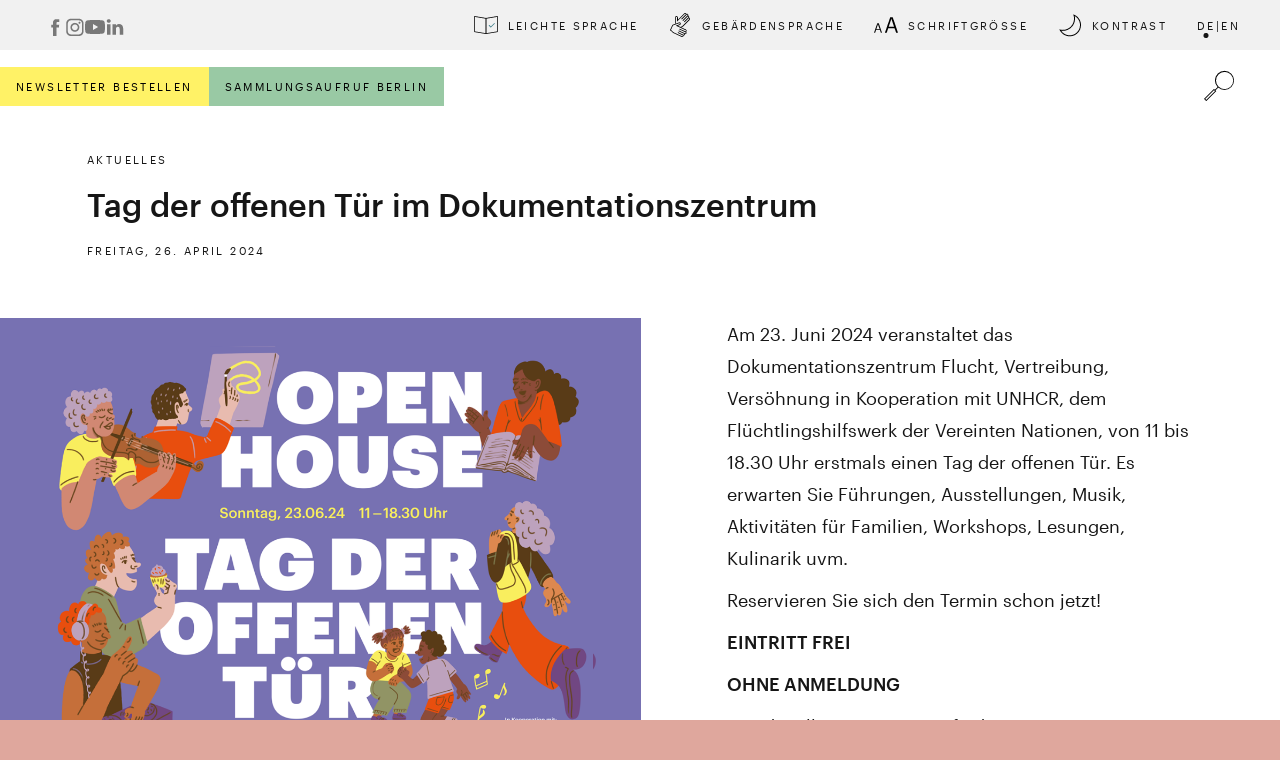

--- FILE ---
content_type: text/html; charset=utf-8
request_url: https://www.flucht-vertreibung-versoehnung.de/de/news/tag-der-offenen-tuer-im-dokumentationszentrum
body_size: 19107
content:
<!DOCTYPE html>
<html lang="en" data-theme="light">

<head>
  <meta charset="utf-8">
  <meta http-equiv="X-UA-Compatible" content="IE=edge">
  <title>SFVV</title>
  <meta name="twitter:card" content="summary">
  <meta name="viewport" content="width=device-width, initial-scale=1, maximum-scale=5">
  <meta http-equiv="Content-Type" content="text/html">
  <link href="https://fonts.googleapis.com/css?family=IBM+Plex+Sans:400,700&display=swap" rel="stylesheet">
  <link rel="stylesheet" href="/assets/style.css?build=02aee922204aeab9906c" />
  <!-- Matomo -->
  <script>
    var _paq = window._paq = window._paq || [];
    /* tracker methods like "setCustomDimension" should be called before "trackPageView" */
    _paq.push(['trackPageView']);
    _paq.push(['enableLinkTracking']);
    (function() {
      var u = "https://matomo.e-fork.net/";
      _paq.push(['setTrackerUrl', u + 'matomo.php']);
      _paq.push(['setSiteId', '10']);
      var d = document,
        g = d.createElement('script'),
        s = d.getElementsByTagName('script')[0];
      g.async = true;
      g.src = u + 'matomo.js';
      s.parentNode.insertBefore(g, s);
    })();
  </script>
  <!-- End Matomo Code -->
</head>

<body>

  <noscript>Bitte aktivieren Sie JavaScript um die Seite benutzen zu können!</noscript>
  <div id="app"><div class="main-content"><header id="site-header" class="is-top"><div class="header-meta"><ul class="social-media"><li><a href="https://www.facebook.com/flverver" target="_blank" rel="noreferrer"><img src="/facebook.svg" width="24" height="24" alt="Facebook Icon"/><span class="sr-only">Facebook</span></a></li><li><a href="https://www.instagram.com/flucht_vertreibung_versoehnung/" target="_blank" rel="noreferrer"><img src="/instagram.svg" width="24" height="24" alt="Instagram Icon"/><span class="sr-only">Instagram</span></a></li><li><a href="https://www.youtube.com/channel/UC7j8q2Eo8pE2x15_b9vQ0QQ" target="_blank" rel="noreferrer"><img src="/youtube.svg" width="24" height="24" alt="YouTube Icon"/><span class="sr-only">YouTube</span></a></li><li><a href="https://www.linkedin.com/company/dokumentationszentrum-flucht-vertreibung-vers%C3%B6hnung" target="_blank" rel="noreferrer"><img src="/linkedin.svg" width="24" height="24" alt="LinkedIn Icon"/><span class="sr-only">LinkedIn</span></a></li></ul><nav><a class="link" href="/de/einfache-sprache"><span class="icon-wrapper"><span class="icon icon-simple-speech"></span></span><span class="label">Simple Language</span></a><a class="link" href="/de/gebaerdensprache"><span class="icon-wrapper"><span class="icon icon-sign-language"></span></span><span class="label">Sign Language</span></a><button class="link header-button"><span class="icon-wrapper"><span class="icon icon-font-size"></span></span><span class="label">Font Size</span></button><button class="link header-button"><span class="icon-wrapper"><span class="icon icon-moon"></span></span><span class="label">Contrast</span></button><button class="link language-switch header-button"><span class="label"><span class="">DE</span>|<span class="active-lang">EN</span></span></button></nav><div class="header-meta-sub-wrapper"></div></div><div class="header-main"><div class="logo-wrapper"><img src="/logo-sfvv-small.svg" alt="Logo Dokumentationszentrum Flucht, Vertreibung, Versöhnung"/></div><div class="visitor-back-button" hidden=""><svg width="56" height="56" viewBox="0 0 56 56" fill="none" xmlns="http://www.w3.org/2000/svg"><g clip-path="url(#clip0_1_10)"><path d="M14 28H42" stroke="black" stroke-width="2px"></path><path d="M23.5 19L14 28L23 37" stroke="black" stroke-width="2px"></path></g><defs><clipPath id="clip0_1_10"><rect width="56" height="56" fill="white"></rect></clipPath></defs></svg></div><nav class="col main-menu-desktop"><div class="level-1-wrapper "><ul class="level-1"><li><a class="  " href="/en/home"><span class="label">Home</span></a></li><li><a class=" has-children " href="/de/news/tag-der-offenen-tuer-im-dokumentationszentrum"><span class="label">Get to know</span></a><div class="level-2-wrapper "><ul class="level-2"><li><a class="  " href="/en/get-to-know/topic"><span class="label">Topic</span></a></li><li><a class="  " href="/en/get-to-know/documentation-centre"><span class="label">Documentation Centre</span></a></li><li><a class="  " href="/en/get-to-know/architecture"><span class="label">Architecture</span></a></li><li><a class="  " href="/en/get-to-know/about-us"><span class="label">About us</span></a></li></ul></div></li><li><a class=" has-children " href="/de/news/tag-der-offenen-tuer-im-dokumentationszentrum"><span class="label">Visit</span></a><div class="level-2-wrapper "><ul class="level-2"><li><a class="  " href="/en/visit/plan-your-visit"><span class="label">Plan your visit</span></a></li><li><a class="  " href="/en/news"><span class="label">News</span></a></li><li><a class="  " href="/en/visit/events"><span class="label">Events</span></a></li><li><a class="  " href="/en/visit/permanent-exhibition"><span class="label">Permanent Exhibition</span></a></li><li><a class="  " href="/en/visit/special-exhibitions"><span class="label">Special Exhibitions</span></a></li></ul></div></li><li><a class=" has-children " href="/de/news/tag-der-offenen-tuer-im-dokumentationszentrum"><span class="label">Education &amp; Outreach</span></a><div class="level-2-wrapper "><ul class="level-2"><li><a class="  " href="/en/place-learning-and-remembrance"><span class="label">A Place of Learning and Remembrance</span></a></li><li><a class="  " href="/en/offers-school-classes"><span class="label">Offers for school classes</span></a></li><li><a class="  " href="/en/offers-public"><span class="label">Offers for the public</span></a></li><li><a class="  " href="/en/offers-groups"><span class="label">Offers for groups</span></a></li><li><a class="  " href="/en/node/231"><span class="label">Educational Resources</span></a></li></ul></div></li><li><a class=" has-children " href="/de/news/tag-der-offenen-tuer-im-dokumentationszentrum"><span class="label">Library &amp; Testimony archive</span></a><div class="level-2-wrapper "><ul class="level-2"><li><a class="  " href="/en/overview"><span class="label">Visitor information</span></a></li><li><a class="  " href="/en/library-testimony-archive/testimony-archive/library"><span class="label">Library</span></a></li><li><a class="  " href="/en/library-testimony-archive/testimony-archive"><span class="label">Testimony Archive</span></a></li><li><a class="  " href="/en/bibliothek-zeitzeugenarchiv/familienforschung"><span class="label">Family Research</span></a></li><li><a class="  " href="/en/call-contributions-80th-anniversary-displacement-and-expulsion"><span class="label">Call for Contributions</span></a></li></ul></div></li></ul></div><a class="btn newsletter-btn" href="/de/newsletter">Subscribe to our Newsletter</a><a class="btn sammlungsaufruf-btn" href="/en/call-contributions-80th-anniversary-displacement-and-expulsion-arrival-and-life-berlin">Call for Contributions Berlin</a></nav><button class="icon icon-search" aria-label="a11y.search.open"></button><div id="toggle-fullscreen-menu" class="" aria-label="toggle-full-screen-menu"><svg width="32" height="32" viewBox="0 0 32 32" fill="none"><path d="M2 8H30" stroke="black" stroke-width="2px" class="line-1"></path><path d="M2 16H30" stroke="black" stroke-width="2px" class="line-2"></path><path d="M2 16H30" stroke="black" stroke-width="2px" class="line-3"></path><path d="M2 24H30" stroke="black" stroke-width="2px" class="line-4"></path></svg></div></div><div class="searchbox"></div><div id="fullscreen-menu" class="" inert=""><div class="nav-wrap"><div class="container"><div class="row"><div class="col-16 d-flex flex-column justify-content-between"><nav class="main-menu-mobile"><div><div class="level-1-wrapper "><ul class="level-1"><li><a class="  " href="/en/home"><span class="label">Home</span></a></li><li><a class=" has-children " href="/de/news/tag-der-offenen-tuer-im-dokumentationszentrum"><span class="label">Get to know</span></a><div class="level-2-wrapper "><ul class="level-2"><li><a class="  " href="/en/get-to-know/topic"><span class="label">Topic</span></a></li><li><a class="  " href="/en/get-to-know/documentation-centre"><span class="label">Documentation Centre</span></a></li><li><a class="  " href="/en/get-to-know/architecture"><span class="label">Architecture</span></a></li><li><a class="  " href="/en/get-to-know/about-us"><span class="label">About us</span></a></li></ul></div></li><li><a class=" has-children " href="/de/news/tag-der-offenen-tuer-im-dokumentationszentrum"><span class="label">Visit</span></a><div class="level-2-wrapper "><ul class="level-2"><li><a class="  " href="/en/visit/plan-your-visit"><span class="label">Plan your visit</span></a></li><li><a class="  " href="/en/news"><span class="label">News</span></a></li><li><a class="  " href="/en/visit/events"><span class="label">Events</span></a></li><li><a class="  " href="/en/visit/permanent-exhibition"><span class="label">Permanent Exhibition</span></a></li><li><a class="  " href="/en/visit/special-exhibitions"><span class="label">Special Exhibitions</span></a></li></ul></div></li><li><a class=" has-children " href="/de/news/tag-der-offenen-tuer-im-dokumentationszentrum"><span class="label">Education &amp; Outreach</span></a><div class="level-2-wrapper "><ul class="level-2"><li><a class="  " href="/en/place-learning-and-remembrance"><span class="label">A Place of Learning and Remembrance</span></a></li><li><a class="  " href="/en/offers-school-classes"><span class="label">Offers for school classes</span></a></li><li><a class="  " href="/en/offers-public"><span class="label">Offers for the public</span></a></li><li><a class="  " href="/en/offers-groups"><span class="label">Offers for groups</span></a></li><li><a class="  " href="/en/node/231"><span class="label">Educational Resources</span></a></li></ul></div></li><li><a class=" has-children " href="/de/news/tag-der-offenen-tuer-im-dokumentationszentrum"><span class="label">Library &amp; Testimony archive</span></a><div class="level-2-wrapper "><ul class="level-2"><li><a class="  " href="/en/overview"><span class="label">Visitor information</span></a></li><li><a class="  " href="/en/library-testimony-archive/testimony-archive/library"><span class="label">Library</span></a></li><li><a class="  " href="/en/library-testimony-archive/testimony-archive"><span class="label">Testimony Archive</span></a></li><li><a class="  " href="/en/bibliothek-zeitzeugenarchiv/familienforschung"><span class="label">Family Research</span></a></li><li><a class="  " href="/en/call-contributions-80th-anniversary-displacement-and-expulsion"><span class="label">Call for Contributions</span></a></li></ul></div></li></ul></div></div><div class="language-switch-wrapper"><button class="link language-switch header-button"><span class="label"><span class="">DE</span>|<span class="active-lang">EN</span></span></button></div></nav><div class="main-menu-mobile-footer"><ul class="social-media"><li><a href="https://www.facebook.com/flverver" target="_blank" rel="noreferrer"><img src="/facebook.svg" width="24" height="24" alt="Facebook Icon"/><span class="sr-only">Facebook</span></a></li><li><a href="https://www.instagram.com/flucht_vertreibung_versoehnung/" target="_blank" rel="noreferrer"><img src="/instagram.svg" width="24" height="24" alt="Instagram Icon"/><span class="sr-only">Instagram</span></a></li><li><a href="https://www.youtube.com/channel/UC7j8q2Eo8pE2x15_b9vQ0QQ" target="_blank" rel="noreferrer"><img src="/youtube.svg" width="24" height="24" alt="YouTube Icon"/><span class="sr-only">YouTube</span></a></li><li><a href="https://www.linkedin.com/company/dokumentationszentrum-flucht-vertreibung-vers%C3%B6hnung" target="_blank" rel="noreferrer"><img src="/linkedin.svg" width="24" height="24" alt="LinkedIn Icon"/><span class="sr-only">LinkedIn</span></a></li></ul><a class="btn newsletter-btn" href="/de/newsletter">Subscribe to our Newsletter</a><a class="btn sammlungsaufruf-btn" href="/en/call-contributions-80th-anniversary-displacement-and-expulsion-arrival-and-life-berlin">Call for Contributions Berlin</a></div></div></div></div></div></div><img src="/logo-sfvv.svg" alt="Logo Dokumentationszentrum Flucht, Vertreibung, Versöhnung" class="logo-big"/></header><main class="main-page-content"><article class="article"><section class="article-header paragraph"><div class="container"><div class="row align-items-center"><div class="col-14 col-md-10 offset-1"><div class="small content-type">News</div><h1 class="headline-l">Tag der offenen Tür im Dokumentationszentrum</h1><div class="small">Freitag, 26. April 2024</div></div><div class="col-14 col-md-3 offset-1 d-flex justify-content-start justify-content-md-end mt-4 mt-md-0"></div></div></div></section><section class="article-content-section paragraph"><div class="container"><div class="row"><div class="col-16 col-lg-8"><div class="img-wrapper"><img src="https://www.flucht-vertreibung-versoehnung.de/sites/default/files/styles/full_page/public/2024-04/design_ohne_titel_9.png?itok=JLXlIqFE" title="" alt=""/><div class="caption-wrap"><span class="credit">© <!-- -->Vikunia / SFVV</span></div></div></div><div class="col-16 col-lg-6 offset-lg-1"><div class="text"><p>Am 23. Juni 2024 veranstaltet das Dokumentationszentrum Flucht, Vertreibung, Versöhnung in Kooperation mit UNHCR, dem Flüchtlingshilfswerk der Vereinten Nationen, von 11 bis 18.30 Uhr erstmals einen Tag der offenen Tür. Es erwarten Sie Führungen, Ausstellungen, Musik, Aktivitäten für Familien, Workshops, Lesungen, Kulinarik uvm.</p>
<p>Reservieren Sie sich den Termin schon jetzt!</p>
<p><strong>EINTRITT FREI</strong></p>
<p><strong>OHNE ANMELDUNG</strong></p>
<p>Das detaillierte Programm finden Sie unten und<strong> <a href="https://www.flucht-vertreibung-versoehnung.de/sites/default/files/2024-05/Dinflyer_TdoT_DokZ_Flverver.pdf" target="_blank">hier</a> </strong>zum Herunterladen.</p>
<p>Eine Veranstaltung in Kooperation mit UNHCR, dem Flüchtlingshilfswerk der Vereinten Nationen.</p>
</div><section class="content-wrap article-content"><section class="paragraph paragraph-bilder-slider format-left"><div class="container"><div class="row"><div class="col-16 col-lg-10 offset-lg-1"><article class="media-image"><div class="img-wrapper"><img src="https://www.flucht-vertreibung-versoehnung.de/sites/default/files/styles/full_page/public/2024-05/oh_print_figur2.png?itok=1VXZtFyu" title="" alt=""/><div class="caption-wrap"><span class="credit">© <!-- -->Vikunia / SFVV</span></div></div></article></div></div></div></section><section class="paragraph paragraph-text"><div class="container"><div class="row"><div class="col-wrapper col-12 offset-1"><div class="react-reveal text"><p><strong>FAMILIENPROGRAMM</strong></p>
<p><strong>Bilderbuchkino mit Tanz: ,,Es ist Platz fur Alle"<br />
&amp; ,,Roarrr! Theo Wutlöwe im Gefühle-Dschungel" </strong>(45 min) <br /><em>VERANSTALTUNGSSAAL, EG </em><br />
11.00 <br />
Altersempfehlung: 4-12 </p>
<p><strong>Rallye </strong><br /><em>FOYER,EG </em><br />
11.00-18.30 </p>
<p><strong>Bilderbuchkino mit Tanz: ,,Die Neuen" &amp; <br />
,,Lima und die Zauberfeder"</strong> (45 min) <br /><em>VERANSTALTUNGSSAAL, EG </em><br />
12.00 <br />
Altersempfehlung: 4-12 </p>
<p><strong>Kinderführungen: Was bedeutet es, <br />
seine Heimat zu verlassen?</strong> (30 min) <br /><em>TREFFPUNKT: FOYER, EG </em><br />
12.00 | 13.30 | 15.30 | 16.30 <br />
Altersempfehlung: ab 8 </p>
<p><strong>Bilderbuchkino mit Musik: ,,Meine liebsten Dinge müssen mit"<br />
&amp; ,,Zuhause kann überall sein"</strong> (45 min) <br /><em>VERANSTALTUNGSSAAL, EG </em><br />
13.00<br />
Altersempfehlung: 4-12 </p>
<p><strong>Musik Workshop </strong>–<strong> Body Percussion</strong> (30 min) <br /><em>SEMINARRAUM, EG </em><br />
14.30 | 15.30<br />
Altersempfehlung: 4-12 </p>
<p><strong>Rap connects!</strong><br />
Anmeldung notwendig unter:<br />
Mail: <a href="mailto:gruppen@f-v-v.de">gruppen@f-v-v.de</a>         <br />
T: +49 30 206 29 98-50</p>
<p><em>SEMINARRAUM, EG </em><br />
16.30-18.30<br />
Altersempfehlung: 12-18</p>
</div></div></div></div></section><section class="paragraph paragraph-bilder-slider format-left"><div class="container"><div class="row"><div class="col-16 col-lg-10 offset-lg-1"><article class="media-image"><div class="img-wrapper"><img src="https://www.flucht-vertreibung-versoehnung.de/sites/default/files/styles/full_page/public/2024-05/oh_print_figur4.png?itok=h9OiD6bW" title="" alt=""/><div class="caption-wrap"><span class="credit">© <!-- -->Vikunia / SFVV</span></div></div></article></div></div></div></section><section class="paragraph paragraph-text"><div class="container"><div class="row"><div class="col-wrapper col-12 offset-1"><div class="react-reveal text"><p><strong>LESUNGEN &amp; WORKSHOPS</strong></p>
<p><strong>Geschichten der Flucht, Geschichten vom Ankommen. Gespräch mit der Autorin Karolina Kuszyk und dem Autor Andreas Kossert</strong><strong> </strong>(30 min) <br /><em>BIBLIOTHEK, 1. OG </em><br />
11.30 | 16.30 </p>
<p><strong>Workshop Verwehte Spuren ... ? Das kleine Einmaleins der Familienforschung</strong> (30 min) <br /><em>BIBLIOTHEK, 1. OG </em><br />
12.00 | 16.00 </p>
<p><strong>Was ist UNHCR? Was kann UNHCR </strong>–<br /><strong>und was nicht?</strong> (20 min) <br /><em>SONDERAUSSTELLUNGSRAUM, EG </em><br />
12.00 | 16.00 </p>
<p><strong>Gespräch: Über Flucht schreiben - mit der Journalistin Franziska Grillmeier</strong> (30 min)<br />
BIBLIOTHEK, 1. OG<br />
13.00 </p>
<p><strong>Erzahlcafe </strong>–<strong> Im Fokus <br />
,,Zufluchtsstadt Berlin" </strong><br /><em>BIBLIOTHEK, 1. OG </em><br />
14.00-16.00 </p>
<p><strong>Geflüchtet 1945, geflüchtet heute </strong>–<strong> das Gleiche?</strong> (30 min) <br /><em>SONDERAUSSTELLUNGSRAUM, EG </em><br />
14.30 <strong>Muss wegen Krankheit leider entfallen!</strong></p>
<p><strong>Gespräch: Flucht fotografieren </strong>–<strong> mit <br />
dem Fotografen Vincent Haiges</strong> (30 min) <br /><em>BIBLIOTHEK, 1. OG </em><br />
17.30</p>
<p><strong>Komme ins Gesprach mit einer Kuratorin und Museologin aus unserem Team </strong><br /><em>2.OG </em><br />
11.00-13.00 | 14.00-16.00 </p>
<p><strong>Wie viele Menschen sind auf der Flucht? UNHCR stellt die neuesten Zahlen und Hintergründe vor</strong> (10 min) <br /><em>SONDERAUSSTELLUNGSRAUM, EG </em><br />
11.00 | 13.30 (EN) | 15.00 | 17.00 </p>
<p><strong>Drop-In: Wie ist das Leben in einem Flüchtlingscamp? </strong>–<strong> Ein Besuch per VR-Brille</strong> <br /><em>WERKSTATT, 1. OG </em><br />
11.00-18.30 </p>
<p> </p>
</div></div></div></div></section><section class="paragraph paragraph-bilder-slider format-left"><div class="container"><div class="row"><div class="col-16 col-lg-10 offset-lg-1"><article class="media-image"><div class="img-wrapper"><img src="https://www.flucht-vertreibung-versoehnung.de/sites/default/files/styles/full_page/public/2024-05/oh_print_figur5.png?itok=d64_AGvP" title="" alt=""/><div class="caption-wrap"><span class="credit">© <!-- -->Vikunia / SFVV</span></div></div></article></div></div></div></section><section class="paragraph paragraph-text"><div class="container"><div class="row"><div class="col-wrapper col-12 offset-1"><div class="react-reveal text"><p><strong>KREATIV WERDEN</strong></p>
<p><strong>Drop-In: ,,Heimatzeich(n)en" </strong><br /><em>WANDELGANG, 1. OG </em><br />
11.00-18.30 </p>
<p><strong>Wie sieht Eure Zufluchtsstadt Berlin aus? <br />
Ein Wimmelbild zum Ausmalen </strong><br /><em>1. OG </em><br />
11.00-18.30 </p>
<p><strong>Fotobox fur Euren individuellen Erinnerungsschnappschuss </strong><br /><em>FOYER, EG </em><br />
11.00-18.30 </p>
<p><strong>Drop-In: RUSHNYK – Stickworkshop </strong><br /><em>RAUM DER STILLE, EG </em><br />
13.30-17.30 </p>
</div></div></div></div></section><section class="paragraph paragraph-bilder-slider format-left"><div class="container"><div class="row"><div class="col-16 col-lg-10 offset-lg-1"><article class="media-image"><div class="img-wrapper"><img src="https://www.flucht-vertreibung-versoehnung.de/sites/default/files/styles/full_page/public/2024-05/oh_print_figur3.png?itok=i3Frp0yI" title="" alt=""/><div class="caption-wrap"><span class="credit">© <!-- -->Vikunia / SFVV</span></div></div></article></div></div></div></section><section class="paragraph paragraph-text"><div class="container"><div class="row"><div class="col-wrapper col-12 offset-1"><div class="react-reveal text"><p><strong>FÜHRUNGEN</strong></p>
<p><strong><em>TREFFPUNKT INFOPOINT, EG </em></strong></p>
<p><strong>Hinter den Kulissen: Meet The Director </strong>(30 min)<br />
11.00 | 15.00 </p>
<p><strong>Kurzführungen: Ausstellungsstücke im Fokus</strong> (15 min) <br />
11.00 | 11.30 | 12.30 (EN) | 13.00 | 14.00 | 15.00 <br />
(EN) | 15.30 | 17.00 | 17.30 | 18.00 (EN) </p>
<p><strong>Bewegte Bilder – Fotografien von Flucht und Vertreibung</strong><br />
(30 min) <br />
12.00 | 14.30 </p>
<p><strong>Zwischen Heimat und Fremde – Die (Spät)Aus­siedlerinnen und (Spät)Aussiedler </strong>(30 min)<br />
13.00 | 17.00 </p>
<p><strong>Stark und verletzlich - Frauen auf der Flucht </strong>(30 min) <br />
13.30 | 16.30</p>
<p><strong>Sounds of Berlin - über Sprachen, Vielfalt und ldentität </strong><br />
(30 min) <br />
14.30 | 16.00 (EN) | 17.30 </p>
<p><strong><em>TREFFPUNKT BIBLIOTHEK, 1. OG </em></strong></p>
<p><strong>Hinter den Kulissen: Was ist eigentlich ein Magazin?</strong> (30 min) <br />
11.00 | 13.30 | 18.00 </p>
<p><strong>Kinderbücher über Flucht? </strong>(30 min) <br />
12.30 | 17.00 <strong>Muss wegen Krankheit leider entfallen!</strong></p>
<p><strong>Comics über Flucht?</strong> (30 min) <br />
13.30 | 18.00 <strong>Muss wegen Krankheit leider entfallen​​​​​​​!</strong></p>
</div></div></div></div></section><section class="paragraph paragraph-bilder-slider format-left"><div class="container"><div class="row"><div class="col-16 col-lg-10 offset-lg-1"><article class="media-image"><div class="img-wrapper"><img src="https://www.flucht-vertreibung-versoehnung.de/sites/default/files/styles/full_page/public/2024-05/oh_print_figur7.png?itok=8N-Zi_Ea" title="" alt=""/><div class="caption-wrap"><span class="credit">© <!-- -->Vikunia / SFVV</span></div></div></article></div></div></div></section><section class="paragraph paragraph-text"><div class="container"><div class="row"><div class="col-wrapper col-12 offset-1"><div class="react-reveal text"><p><strong>MUSIK</strong></p>
<p><strong>Begegnungschor &amp; Band</strong> (30 min)<br /><em>WERKSTATT, 1. OG</em><br />
11.30 | 12.30 </p>
<p><strong>Orpheus XXI | Waed Bouhassoun, Neset Kutas, Rusan Filitzek |<br />
Gesang, Oud, Percussion, Saz</strong> (30 min)<br /><em>WERKSTATT, 1. OG</em><br />
14.00 <br /><em>VERANSTALTUNGSSAAL, EG</em><br />
15.30</p>
<p><strong>Jonny Mahoro | Deutscher Indie/RnB Pop</strong> (30 min)<br /><em>VERANSTALTUNGSSAAL, EG</em><br />
14.30 | 16.00</p>
<p><strong>Oleksandra Kiktenko | Klavier </strong>(30 min)<br /><em>VERANSTALTUNGSSAAL, EG</em><br />
15.00 | 16.30</p>
<p><strong>HRIPSIME | DJ Set</strong><br /><em>FOYER, EG</em><br />
17.30-18.30</p>
</div></div></div></div></section><section class="paragraph paragraph-bilder-slider format-left"><div class="container"><div class="row"><div class="col-16 col-lg-10 offset-lg-1"><article class="media-image"><div class="img-wrapper"><img src="https://www.flucht-vertreibung-versoehnung.de/sites/default/files/styles/full_page/public/2024-05/oh_print_figur1.png?itok=tfOA6ck0" title="" alt=""/><div class="caption-wrap"><span class="credit">© <!-- -->Vikunia / SFVV</span></div></div></article></div></div></div></section><section class="paragraph paragraph-text"><div class="container"><div class="row"><div class="col-wrapper col-12 offset-1"><div class="react-reveal text"><p><strong>KULINARISCHES </strong></p>
<p><strong>Gaumenschmaus im Kreuzberger Himmel </strong><br /><em>FOYER, EG</em><br />
11.00-18.30 </p>
<p><strong>Kaffeepause </strong><br /><em>VOR DEM HAUPTEINGANG, EG</em><br />
11.00-18.00</p>
</div></div></div></div></section></section></div></div></div></section></article></main><footer id="pageFooter"><hr class="footer-line"/><div class="container"><div class="row"><div class="col-16 col-lg-5 offset-lg-1 footer-menu"><section class="footer-sitemap"><nav><span class="link-wrapper"><a href="/en/common-questions">Common Questions</a></span><span class="link-wrapper"><a href="/en/accessibility">Barrierefreiheit</a></span><span class="link-wrapper"><a href="/en/node/139">Jobs</a></span><span class="link-wrapper"><a href="/en/contact">Contact</a></span><span class="link-wrapper"><a href="/en/press">Press</a></span><span class="link-wrapper"><a href="/en/impressum">Imprint</a></span><span class="link-wrapper"><a href="/en/node/156">Privacy</a></span></nav></section></div><div class="col-16 col-lg-4 footer-logos"><div class="row"><div class="col"><span class="small">Sponsored by</span><img src="/logo-foerderung.svg" alt="Logo Sponsoring"/></div><div class="col"><img src="/icons_accessibility.svg" alt="Logo Sponsoring"/></div></div></div></div></div></footer></div></div>
  <script>
        window.__APOLLO_STATE__ = {"ROOT_QUERY":{"__typename":"Query","menuByName({\"language\":\"EN\",\"name\":\"footer\"})":{"__typename":"Menu","name":"Footer","links":[]},"configPagesById({\"id\":\"3\"})":{"__typename":"ConfigPagesHeader","entityLabel":"Header","fieldSammlungsaufrufDe":{"__typename":"FieldConfigPagesHeaderFieldSammlungsaufrufDe","url":{"__typename":"EntityCanonicalUrl","path":"/de/sammlungsaufruf-80-jahre-flucht-und-vertreibung-ankunft-und-leben-berlin","routed":true},"title":"Sammlungsaufruf Berlin"},"fieldSammlungsaufrufEn":{"__typename":"FieldConfigPagesHeaderFieldSammlungsaufrufEn","url":{"__typename":"DefaultInternalUrl","path":"/en/call-contributions-80th-anniversary-displacement-and-expulsion-arrival-and-life-berlin","routed":false},"title":"Call for Contributions Berlin"}},"configPagesById({\"id\":\"2\"})":{"__typename":"ConfigPagesFooterSocialMedia","entityLabel":"Footer / Social Media","fieldCopyright":"Copyright 2023","fieldFacebook":{"__typename":"FieldConfigPagesFooterSocialMediaFieldFacebook","url":{"__typename":"ExternalUrl","path":"https://www.facebook.com/flverver"}},"fieldYoutube":{"__typename":"FieldConfigPagesFooterSocialMediaFieldYoutube","url":{"__typename":"ExternalUrl","path":"https://www.youtube.com/channel/UC7j8q2Eo8pE2x15_b9vQ0QQ"}},"fieldFlickr":null,"fieldInstagram":{"__typename":"FieldConfigPagesFooterSocialMediaFieldInstagram","url":{"__typename":"ExternalUrl","path":"https://www.instagram.com/flucht_vertreibung_versoehnung/"}},"fieldLinkedin":{"__typename":"FieldConfigPagesFooterSocialMediaFieldLinkedin","url":{"__typename":"ExternalUrl","path":"https://www.linkedin.com/company/dokumentationszentrum-flucht-vertreibung-vers%C3%B6hnung"}},"fieldPinterest":null,"fieldTwitter":null,"fieldXing":null,"fieldTumblr":null,"fieldVimeo":null,"fieldFooterSitemapZeigen":true,"fieldMenue":{"__typename":"FieldConfigPagesFooterSocialMediaFieldMenue","targetId":"sitemap"},"fieldLinkNewsletter":{"__typename":"FieldConfigPagesFooterSocialMediaFieldLinkNewsletter","url":{"__typename":"EntityCanonicalUrl","path":"/de/newsletter"}}},"menuByName({\"language\":\"EN\",\"name\":\"main\"})":{"__typename":"Menu","name":"Main navigation","links":[{"__typename":"MenuLink","description":null,"expanded":false,"label":"Home","url":{"__typename":"EntityCanonicalUrl","path":"/en/home","routed":true},"links":[]},{"__typename":"MenuLink","description":null,"expanded":false,"label":"Get to know","url":{"__typename":"DefaultInternalUrl","path":"","routed":true},"links":[{"__typename":"MenuLink","description":null,"label":"Topic","url":{"__typename":"EntityCanonicalUrl","path":"/en/get-to-know/topic","routed":true}},{"__typename":"MenuLink","description":null,"label":"Documentation Centre","url":{"__typename":"EntityCanonicalUrl","path":"/en/get-to-know/documentation-centre","routed":true}},{"__typename":"MenuLink","description":null,"label":"Architecture","url":{"__typename":"EntityCanonicalUrl","path":"/en/get-to-know/architecture","routed":true}},{"__typename":"MenuLink","description":null,"label":"About us","url":{"__typename":"EntityCanonicalUrl","path":"/en/get-to-know/about-us","routed":true}}]},{"__typename":"MenuLink","description":null,"expanded":false,"label":"Visit","url":{"__typename":"DefaultInternalUrl","path":"","routed":true},"links":[{"__typename":"MenuLink","description":null,"label":"Plan your visit","url":{"__typename":"EntityCanonicalUrl","path":"/en/visit/plan-your-visit","routed":true}},{"__typename":"MenuLink","description":null,"label":"News","url":{"__typename":"EntityCanonicalUrl","path":"/en/news","routed":true}},{"__typename":"MenuLink","description":null,"label":"Events","url":{"__typename":"EntityCanonicalUrl","path":"/en/visit/events","routed":true}},{"__typename":"MenuLink","description":null,"label":"Permanent Exhibition","url":{"__typename":"EntityCanonicalUrl","path":"/en/visit/permanent-exhibition","routed":true}},{"__typename":"MenuLink","description":null,"label":"Special Exhibitions","url":{"__typename":"EntityCanonicalUrl","path":"/en/visit/special-exhibitions","routed":true}}]},{"__typename":"MenuLink","description":null,"expanded":false,"label":"Education & Outreach","url":{"__typename":"DefaultInternalUrl","path":"","routed":true},"links":[{"__typename":"MenuLink","description":null,"label":"A Place of Learning and Remembrance","url":{"__typename":"EntityCanonicalUrl","path":"/en/place-learning-and-remembrance","routed":true}},{"__typename":"MenuLink","description":null,"label":"Offers for school classes","url":{"__typename":"EntityCanonicalUrl","path":"/en/offers-school-classes","routed":true}},{"__typename":"MenuLink","description":null,"label":"Offers for the public","url":{"__typename":"EntityCanonicalUrl","path":"/en/offers-public","routed":true}},{"__typename":"MenuLink","description":null,"label":"Offers for groups","url":{"__typename":"EntityCanonicalUrl","path":"/en/offers-groups","routed":true}},{"__typename":"MenuLink","description":null,"label":"Educational Resources","url":{"__typename":"EntityCanonicalUrl","path":"/en/node/231","routed":true}}]},{"__typename":"MenuLink","description":null,"expanded":false,"label":"Library & Testimony archive","url":{"__typename":"DefaultInternalUrl","path":"","routed":true},"links":[{"__typename":"MenuLink","description":null,"label":"Visitor information","url":{"__typename":"EntityCanonicalUrl","path":"/en/overview","routed":true}},{"__typename":"MenuLink","description":null,"label":"Library","url":{"__typename":"EntityCanonicalUrl","path":"/en/library-testimony-archive/testimony-archive/library","routed":true}},{"__typename":"MenuLink","description":null,"label":"Testimony Archive","url":{"__typename":"EntityCanonicalUrl","path":"/en/library-testimony-archive/testimony-archive","routed":true}},{"__typename":"MenuLink","description":null,"label":"Family Research","url":{"__typename":"EntityCanonicalUrl","path":"/en/bibliothek-zeitzeugenarchiv/familienforschung","routed":true}},{"__typename":"MenuLink","description":"Sammlungsaufruf","label":"Call for Contributions","url":{"__typename":"EntityCanonicalUrl","path":"/en/call-contributions-80th-anniversary-displacement-and-expulsion","routed":true}}]}]},"configPagesById({\"id\":\"1\"})":{"__typename":"ConfigPagesAccessibilityMenu","entityLabel":"Accessibility-Menü","fieldLinkSimpleSpeech":{"__typename":"FieldConfigPagesAccessibilityMenuFieldLinkSimpleSpeech","url":{"__typename":"EntityCanonicalUrl","path":"/de/einfache-sprache","routed":true},"title":"Leichte Sprache"},"fieldLinkSignLanguage":{"__typename":"FieldConfigPagesAccessibilityMenuFieldLinkSignLanguage","url":{"__typename":"EntityCanonicalUrl","path":"/de/gebaerdensprache","routed":true},"title":"Gebärdensprache"},"fieldLinkSimpleSpeechEn":{"__typename":"FieldConfigPagesAccessibilityMenuFieldLinkSimpleSpeechEn","url":{"__typename":"EntityCanonicalUrl","path":"/de/einfache-sprache","routed":true},"title":"Simple Language"},"fieldLinkSignLanguageEn":{"__typename":"FieldConfigPagesAccessibilityMenuFieldLinkSignLanguageEn","url":{"__typename":"EntityCanonicalUrl","path":"/de/gebaerdensprache","routed":true},"title":"Sign Language"}},"route({\"path\":\"/de/news/tag-der-offenen-tuer-im-dokumentationszentrum\"})":{"__typename":"EntityCanonicalUrl","entity":{"__typename":"NodeNews","entityId":"253","entityBundle":"news","entityCreated":"2024-04-26T15:33:43+0200","entityUrl":{"__typename":"EntityCanonicalUrl","path":"/de/news/tag-der-offenen-tuer-im-dokumentationszentrum"},"entityLabel":"Tag der offenen Tür im Dokumentationszentrum","entityTranslation({\"language\":\"EN\"})":{"__typename":"NodeNews","title":"Open House at the Documentation Centre","entityUrl":{"__typename":"EntityCanonicalUrl","path":"/en/news/open-house-documentation-centre"}},"entityTranslation({\"language\":\"DE\"})":{"__typename":"NodeNews","title":"Tag der offenen Tür im Dokumentationszentrum","entityUrl":{"__typename":"EntityCanonicalUrl","path":"/de/news/tag-der-offenen-tuer-im-dokumentationszentrum"}},"publishedAt":{"__typename":"FieldNodePublishedAt","value":1714138553,"publishedAtOrNow":1714138553},"status":true,"title":"Tag der offenen Tür im Dokumentationszentrum","fieldText":{"__typename":"FieldNodeNewsFieldText","value":"\u003cp>Am 23. Juni 2024 veranstaltet das Dokumentationszentrum Flucht, Vertreibung, Versöhnung in Kooperation mit UNHCR, dem Flüchtlingshilfswerk der Vereinten Nationen, von 11 bis 18.30 Uhr erstmals einen Tag der offenen Tür. Es erwarten Sie Führungen, Ausstellungen, Musik, Aktivitäten für Familien, Workshops, Lesungen, Kulinarik uvm.\u003cbr />\r\n\u003cbr />\r\nReservieren Sie sich den Termin schon jetzt!\u003c/p>\r\n\r\n\u003cp>\u003cstrong>EINTRITT FREI\u003c/strong>\u003cbr />\r\n\u003cbr />\r\n\u003cstrong>OHNE ANMELDUNG\u003c/strong>\u003c/p>\r\n\r\n\u003cp>Das detaillierte Programm finden Sie unten und\u003cstrong>&nbsp;\u003ca href=\"https://www.flucht-vertreibung-versoehnung.de/sites/default/files/2024-05/Dinflyer_TdoT_DokZ_Flverver.pdf\" target=\"_blank\">hier\u003c/a>&nbsp;\u003c/strong>zum Herunterladen.\u003c/p>\r\n\r\n\u003cp>Eine Veranstaltung in Kooperation mit UNHCR, dem Flüchtlingshilfswerk der Vereinten Nationen.\u003c/p>\r\n","format":"full_html","processed":"\u003cp>Am 23. Juni 2024 veranstaltet das Dokumentationszentrum Flucht, Vertreibung, Versöhnung in Kooperation mit UNHCR, dem Flüchtlingshilfswerk der Vereinten Nationen, von 11 bis 18.30 Uhr erstmals einen Tag der offenen Tür. Es erwarten Sie Führungen, Ausstellungen, Musik, Aktivitäten für Familien, Workshops, Lesungen, Kulinarik uvm.\u003c/p>\n\u003cp>Reservieren Sie sich den Termin schon jetzt!\u003c/p>\n\u003cp>\u003cstrong>EINTRITT FREI\u003c/strong>\u003c/p>\n\u003cp>\u003cstrong>OHNE ANMELDUNG\u003c/strong>\u003c/p>\n\u003cp>Das detaillierte Programm finden Sie unten und\u003cstrong> \u003ca href=\"https://www.flucht-vertreibung-versoehnung.de/sites/default/files/2024-05/Dinflyer_TdoT_DokZ_Flverver.pdf\" target=\"_blank\">hier\u003c/a> \u003c/strong>zum Herunterladen.\u003c/p>\n\u003cp>Eine Veranstaltung in Kooperation mit UNHCR, dem Flüchtlingshilfswerk der Vereinten Nationen.\u003c/p>\n"},"fieldTeaserbild":{"__typename":"FieldNodeNewsFieldTeaserbild","targetId":493,"entity":{"__typename":"MediaBild","fieldCaption":null,"fieldCredit":"Vikunia / SFVV","fieldMediaImage":{"__typename":"FieldMediaBildFieldMediaImage","alt":"","title":"","derivative({\"style\":\"FULLPAGE\"})":{"__typename":"ImageResource","url":"https://www.flucht-vertreibung-versoehnung.de/sites/default/files/styles/full_page/public/2024-04/design_ohne_titel_9.png?itok=JLXlIqFE"}}}},"fieldModulesPosition":"right","fieldModules":[{"__typename":"FieldNodeNewsFieldModules","entity":{"__typename":"ParagraphBilderSlider","entityBundle":"bilder_slider","entityId":"1055","fieldFormat":"left","fieldBildunterschrift":null,"fieldBilder":[],"fieldBilderWCaption":[{"__typename":"FieldParagraphBilderSliderFieldBilderWCaption","customCaption":"","defaultCaption":true,"entity":{"__typename":"MediaBild","fieldCaption":null,"fieldBildunterschrift":null,"fieldCredit":"Vikunia / SFVV","fieldMediaImage":{"__typename":"FieldMediaBildFieldMediaImage","alt":"","title":"","derivative({\"style\":\"FULLPAGE\"})":{"__typename":"ImageResource","url":"https://www.flucht-vertreibung-versoehnung.de/sites/default/files/styles/full_page/public/2024-05/oh_print_figur2.png?itok=1VXZtFyu"}}}}]}},{"__typename":"FieldNodeNewsFieldModules","entity":{"__typename":"ParagraphText","entityBundle":"text","entityId":"1054","fieldText":{"__typename":"FieldParagraphTextFieldText","value":"\u003cp>\u003cstrong>FAMILIENPROGRAMM\u003c/strong>\u003cbr />\r\n\u003cbr />\r\n\u003cstrong>Bilderbuchkino mit Tanz: ,,Es ist Platz fur Alle\"\u003cbr />\r\n&amp; ,,Roarrr! Theo Wutlöwe im Gefühle-Dschungel\" \u003c/strong>(45 min)&nbsp;\u003cbr />\r\n\u003cem>VERANSTALTUNGSSAAL, EG&nbsp;\u003c/em>\u003cbr />\r\n11.00&nbsp;\u003cbr />\r\nAltersempfehlung: 4-12&nbsp;\u003cbr />\r\n\u003cbr />\r\n\u003cstrong>Rallye&nbsp;\u003c/strong>\u003cbr />\r\n\u003cem>FOYER,EG&nbsp;\u003c/em>\u003cbr />\r\n11.00-18.30&nbsp;\u003cbr />\r\n\u003cbr />\r\n\u003cstrong>Bilderbuchkino mit Tanz: ,,Die Neuen\" &amp;&nbsp;\u003cbr />\r\n,,Lima und die Zauberfeder\"\u003c/strong> (45 min)&nbsp;\u003cbr />\r\n\u003cem>VERANSTALTUNGSSAAL, EG&nbsp;\u003c/em>\u003cbr />\r\n12.00&nbsp;\u003cbr />\r\nAltersempfehlung: 4-12&nbsp;\u003cbr />\r\n\u003cbr />\r\n\u003cstrong>Kinderführungen: Was bedeutet es,&nbsp;\u003cbr />\r\nseine Heimat zu verlassen?\u003c/strong> (30 min)&nbsp;\u003cbr />\r\n\u003cem>TREFFPUNKT: FOYER, EG&nbsp;\u003c/em>\u003cbr />\r\n12.00 | 13.30 | 15.30 | 16.30&nbsp;\u003cbr />\r\nAltersempfehlung: ab 8&nbsp;\u003c/p>\r\n\r\n\u003cp>\u003cstrong>Bilderbuchkino mit Musik: ,,Meine liebsten Dinge müssen mit\"\u003cbr />\r\n&amp; ,,Zuhause kann überall sein\"\u003c/strong> (45 min)&nbsp;\u003cbr />\r\n\u003cem>VERANSTALTUNGSSAAL, EG&nbsp;\u003c/em>\u003cbr />\r\n13.00\u003cbr />\r\nAltersempfehlung: 4-12&nbsp;\u003cbr />\r\n\u003cbr />\r\n\u003cstrong>Musik Workshop&nbsp;\u003c/strong>–\u003cstrong> Body Percussion\u003c/strong> (30 min)&nbsp;\u003cbr />\r\n\u003cem>SEMINARRAUM, EG&nbsp;\u003c/em>\u003cbr />\r\n14.30 | 15.30\u003cbr />\r\nAltersempfehlung: 4-12&nbsp;\u003c/p>\r\n\r\n\u003cp>\u003cstrong>Rap connects!\u003c/strong>\u003cbr />\r\nAnmeldung notwendig unter:\u003cbr />\r\nMail: \u003ca href=\"mailto:gruppen@f-v-v.de\">gruppen@f-v-v.de\u003c/a>&nbsp;&nbsp;&nbsp;&nbsp;&nbsp;&nbsp;&nbsp;&nbsp;&nbsp;\u003cbr />\r\nT: +49 30 206 29 98-50\u003c/p>\r\n\r\n\u003cp>\u003cem>SEMINARRAUM, EG&nbsp;\u003c/em>\u003cbr />\r\n16.30-18.30\u003cbr />\r\nAltersempfehlung: 12-18\u003c/p>\r\n","processed":"\u003cp>\u003cstrong>FAMILIENPROGRAMM\u003c/strong>\u003c/p>\n\u003cp>\u003cstrong>Bilderbuchkino mit Tanz: ,,Es ist Platz fur Alle\"\u003cbr />\n&amp; ,,Roarrr! Theo Wutlöwe im Gefühle-Dschungel\" \u003c/strong>(45 min) \u003cbr />\u003cem>VERANSTALTUNGSSAAL, EG \u003c/em>\u003cbr />\n11.00 \u003cbr />\nAltersempfehlung: 4-12 \u003c/p>\n\u003cp>\u003cstrong>Rallye \u003c/strong>\u003cbr />\u003cem>FOYER,EG \u003c/em>\u003cbr />\n11.00-18.30 \u003c/p>\n\u003cp>\u003cstrong>Bilderbuchkino mit Tanz: ,,Die Neuen\" &amp; \u003cbr />\n,,Lima und die Zauberfeder\"\u003c/strong> (45 min) \u003cbr />\u003cem>VERANSTALTUNGSSAAL, EG \u003c/em>\u003cbr />\n12.00 \u003cbr />\nAltersempfehlung: 4-12 \u003c/p>\n\u003cp>\u003cstrong>Kinderführungen: Was bedeutet es, \u003cbr />\nseine Heimat zu verlassen?\u003c/strong> (30 min) \u003cbr />\u003cem>TREFFPUNKT: FOYER, EG \u003c/em>\u003cbr />\n12.00 | 13.30 | 15.30 | 16.30 \u003cbr />\nAltersempfehlung: ab 8 \u003c/p>\n\u003cp>\u003cstrong>Bilderbuchkino mit Musik: ,,Meine liebsten Dinge müssen mit\"\u003cbr />\n&amp; ,,Zuhause kann überall sein\"\u003c/strong> (45 min) \u003cbr />\u003cem>VERANSTALTUNGSSAAL, EG \u003c/em>\u003cbr />\n13.00\u003cbr />\nAltersempfehlung: 4-12 \u003c/p>\n\u003cp>\u003cstrong>Musik Workshop \u003c/strong>–\u003cstrong> Body Percussion\u003c/strong> (30 min) \u003cbr />\u003cem>SEMINARRAUM, EG \u003c/em>\u003cbr />\n14.30 | 15.30\u003cbr />\nAltersempfehlung: 4-12 \u003c/p>\n\u003cp>\u003cstrong>Rap connects!\u003c/strong>\u003cbr />\nAnmeldung notwendig unter:\u003cbr />\nMail: \u003ca href=\"mailto:gruppen@f-v-v.de\">gruppen@f-v-v.de\u003c/a>         \u003cbr />\nT: +49 30 206 29 98-50\u003c/p>\n\u003cp>\u003cem>SEMINARRAUM, EG \u003c/em>\u003cbr />\n16.30-18.30\u003cbr />\nAltersempfehlung: 12-18\u003c/p>\n"},"fieldFarbigHinterlegen":false}},{"__typename":"FieldNodeNewsFieldModules","entity":{"__typename":"ParagraphBilderSlider","entityBundle":"bilder_slider","entityId":"1056","fieldFormat":"left","fieldBildunterschrift":null,"fieldBilder":[],"fieldBilderWCaption":[{"__typename":"FieldParagraphBilderSliderFieldBilderWCaption","customCaption":"","defaultCaption":true,"entity":{"__typename":"MediaBild","fieldCaption":null,"fieldBildunterschrift":null,"fieldCredit":"Vikunia / SFVV","fieldMediaImage":{"__typename":"FieldMediaBildFieldMediaImage","alt":"","title":"","derivative({\"style\":\"FULLPAGE\"})":{"__typename":"ImageResource","url":"https://www.flucht-vertreibung-versoehnung.de/sites/default/files/styles/full_page/public/2024-05/oh_print_figur4.png?itok=h9OiD6bW"}}}}]}},{"__typename":"FieldNodeNewsFieldModules","entity":{"__typename":"ParagraphText","entityBundle":"text","entityId":"1057","fieldText":{"__typename":"FieldParagraphTextFieldText","value":"\u003cp>\u003cstrong>LESUNGEN &amp; WORKSHOPS\u003c/strong>\u003cbr />\r\n\u003cbr />\r\n\u003cstrong>Geschichten der Flucht, Geschichten vom Ankommen. Gespräch mit der Autorin Karolina Kuszyk und dem Autor Andreas Kossert\u003c/strong>\u003cstrong> \u003c/strong>(30 min)&nbsp;\u003cbr />\r\n\u003cem>BIBLIOTHEK, 1. OG&nbsp;\u003c/em>\u003cbr />\r\n11.30 | 16.30&nbsp;\u003cbr />\r\n\u003cbr />\r\n\u003cstrong>Workshop Verwehte Spuren ... ? Das kleine Einmaleins der Familienforschung\u003c/strong> (30 min)&nbsp;\u003cbr />\r\n\u003cem>BIBLIOTHEK, 1. OG&nbsp;\u003c/em>\u003cbr />\r\n12.00 | 16.00&nbsp;\u003cbr />\r\n\u003cbr />\r\n\u003cstrong>Was ist UNHCR? Was kann UNHCR&nbsp;\u003c/strong>–\u003cbr />\r\n\u003cstrong>und was nicht?\u003c/strong> (20 min)&nbsp;\u003cbr />\r\n\u003cem>SONDERAUSSTELLUNGSRAUM, EG&nbsp;\u003c/em>\u003cbr />\r\n12.00 | 16.00&nbsp;\u003c/p>\r\n\r\n\u003cp>\u003cstrong>Gespräch: Über Flucht schreiben - mit der Journalistin Franziska Grillmeier\u003c/strong> (30 min)\u003cbr />\r\nBIBLIOTHEK, 1. OG\u003cbr />\r\n13.00&nbsp;\u003c/p>\r\n\r\n\u003cp>\u003cstrong>Erzahlcafe&nbsp;\u003c/strong>–\u003cstrong> Im Fokus&nbsp;\u003cbr />\r\n,,Zufluchtsstadt Berlin\"&nbsp;\u003c/strong>\u003cbr />\r\n\u003cem>BIBLIOTHEK, 1. OG&nbsp;\u003c/em>\u003cbr />\r\n14.00-16.00&nbsp;\u003cbr />\r\n\u003cbr />\r\n\u003cstrong>Geflüchtet 1945, geflüchtet heute&nbsp;\u003c/strong>–\u003cstrong> das Gleiche?\u003c/strong> (30 min)&nbsp;\u003cbr />\r\n\u003cem>SONDERAUSSTELLUNGSRAUM, EG&nbsp;\u003c/em>\u003cbr />\r\n14.30&nbsp;\u003cstrong>Muss wegen Krankheit leider entfallen!\u003c/strong>\u003cbr />\r\n\u003cbr />\r\n\u003cstrong>Gespräch: Flucht fotografieren&nbsp;\u003c/strong>–\u003cstrong> mit&nbsp;\u003cbr />\r\ndem Fotografen Vincent Haiges\u003c/strong> (30 min)&nbsp;\u003cbr />\r\n\u003cem>BIBLIOTHEK, 1. OG&nbsp;\u003c/em>\u003cbr />\r\n17.30\u003cbr />\r\n\u003cbr />\r\n\u003cstrong>Komme ins Gesprach mit einer Kuratorin und Museologin aus unserem Team&nbsp;\u003c/strong>\u003cbr />\r\n\u003cem>2.OG&nbsp;\u003c/em>\u003cbr />\r\n11.00-13.00 | 14.00-16.00&nbsp;\u003cbr />\r\n\u003cbr />\r\n\u003cstrong>Wie viele Menschen sind auf der Flucht? UNHCR stellt die neuesten Zahlen und Hintergründe vor\u003c/strong> (10 min)&nbsp;\u003cbr />\r\n\u003cem>SONDERAUSSTELLUNGSRAUM, EG&nbsp;\u003c/em>\u003cbr />\r\n11.00 | 13.30 (EN) | 15.00 | 17.00&nbsp;\u003cbr />\r\n\u003cbr />\r\n\u003cstrong>Drop-In: Wie ist das Leben in einem Flüchtlingscamp?&nbsp;\u003c/strong>–\u003cstrong> Ein Besuch per VR-Brille\u003c/strong>&nbsp;\u003cbr />\r\n\u003cem>WERKSTATT, 1. OG&nbsp;\u003c/em>\u003cbr />\r\n11.00-18.30&nbsp;\u003cbr />\r\n\u003cbr />\r\n\u003cbr />\r\n\u003cbr />\r\n\u003cbr />\r\n\u003cbr />\r\n\u003cbr />\r\n\u003cbr />\r\n\u003cbr />\r\n\u003cbr />\r\n&nbsp;\u003c/p>\r\n","processed":"\u003cp>\u003cstrong>LESUNGEN &amp; WORKSHOPS\u003c/strong>\u003c/p>\n\u003cp>\u003cstrong>Geschichten der Flucht, Geschichten vom Ankommen. Gespräch mit der Autorin Karolina Kuszyk und dem Autor Andreas Kossert\u003c/strong>\u003cstrong> \u003c/strong>(30 min) \u003cbr />\u003cem>BIBLIOTHEK, 1. OG \u003c/em>\u003cbr />\n11.30 | 16.30 \u003c/p>\n\u003cp>\u003cstrong>Workshop Verwehte Spuren ... ? Das kleine Einmaleins der Familienforschung\u003c/strong> (30 min) \u003cbr />\u003cem>BIBLIOTHEK, 1. OG \u003c/em>\u003cbr />\n12.00 | 16.00 \u003c/p>\n\u003cp>\u003cstrong>Was ist UNHCR? Was kann UNHCR \u003c/strong>–\u003cbr />\u003cstrong>und was nicht?\u003c/strong> (20 min) \u003cbr />\u003cem>SONDERAUSSTELLUNGSRAUM, EG \u003c/em>\u003cbr />\n12.00 | 16.00 \u003c/p>\n\u003cp>\u003cstrong>Gespräch: Über Flucht schreiben - mit der Journalistin Franziska Grillmeier\u003c/strong> (30 min)\u003cbr />\nBIBLIOTHEK, 1. OG\u003cbr />\n13.00 \u003c/p>\n\u003cp>\u003cstrong>Erzahlcafe \u003c/strong>–\u003cstrong> Im Fokus \u003cbr />\n,,Zufluchtsstadt Berlin\" \u003c/strong>\u003cbr />\u003cem>BIBLIOTHEK, 1. OG \u003c/em>\u003cbr />\n14.00-16.00 \u003c/p>\n\u003cp>\u003cstrong>Geflüchtet 1945, geflüchtet heute \u003c/strong>–\u003cstrong> das Gleiche?\u003c/strong> (30 min) \u003cbr />\u003cem>SONDERAUSSTELLUNGSRAUM, EG \u003c/em>\u003cbr />\n14.30 \u003cstrong>Muss wegen Krankheit leider entfallen!\u003c/strong>\u003c/p>\n\u003cp>\u003cstrong>Gespräch: Flucht fotografieren \u003c/strong>–\u003cstrong> mit \u003cbr />\ndem Fotografen Vincent Haiges\u003c/strong> (30 min) \u003cbr />\u003cem>BIBLIOTHEK, 1. OG \u003c/em>\u003cbr />\n17.30\u003c/p>\n\u003cp>\u003cstrong>Komme ins Gesprach mit einer Kuratorin und Museologin aus unserem Team \u003c/strong>\u003cbr />\u003cem>2.OG \u003c/em>\u003cbr />\n11.00-13.00 | 14.00-16.00 \u003c/p>\n\u003cp>\u003cstrong>Wie viele Menschen sind auf der Flucht? UNHCR stellt die neuesten Zahlen und Hintergründe vor\u003c/strong> (10 min) \u003cbr />\u003cem>SONDERAUSSTELLUNGSRAUM, EG \u003c/em>\u003cbr />\n11.00 | 13.30 (EN) | 15.00 | 17.00 \u003c/p>\n\u003cp>\u003cstrong>Drop-In: Wie ist das Leben in einem Flüchtlingscamp? \u003c/strong>–\u003cstrong> Ein Besuch per VR-Brille\u003c/strong> \u003cbr />\u003cem>WERKSTATT, 1. OG \u003c/em>\u003cbr />\n11.00-18.30 \u003c/p>\n\u003cp> \u003c/p>\n"},"fieldFarbigHinterlegen":false}},{"__typename":"FieldNodeNewsFieldModules","entity":{"__typename":"ParagraphBilderSlider","entityBundle":"bilder_slider","entityId":"1058","fieldFormat":"left","fieldBildunterschrift":null,"fieldBilder":[],"fieldBilderWCaption":[{"__typename":"FieldParagraphBilderSliderFieldBilderWCaption","customCaption":"","defaultCaption":false,"entity":{"__typename":"MediaBild","fieldCaption":null,"fieldBildunterschrift":null,"fieldCredit":"Vikunia / SFVV","fieldMediaImage":{"__typename":"FieldMediaBildFieldMediaImage","alt":"","title":"","derivative({\"style\":\"FULLPAGE\"})":{"__typename":"ImageResource","url":"https://www.flucht-vertreibung-versoehnung.de/sites/default/files/styles/full_page/public/2024-05/oh_print_figur5.png?itok=d64_AGvP"}}}}]}},{"__typename":"FieldNodeNewsFieldModules","entity":{"__typename":"ParagraphText","entityBundle":"text","entityId":"1059","fieldText":{"__typename":"FieldParagraphTextFieldText","value":"\u003cp>\u003cstrong>KREATIV WERDEN\u003c/strong>\u003c/p>\r\n\r\n\u003cp>\u003cstrong>Drop-In: ,,Heimatzeich(n)en\"&nbsp;\u003c/strong>\u003cbr />\r\n\u003cem>WANDELGANG, 1. OG&nbsp;\u003c/em>\u003cbr />\r\n11.00-18.30&nbsp;\u003cbr />\r\n\u003cbr />\r\n\u003cstrong>Wie sieht Eure Zufluchtsstadt Berlin aus?&nbsp;\u003cbr />\r\nEin Wimmelbild zum Ausmalen&nbsp;\u003c/strong>\u003cbr />\r\n\u003cem>1. OG&nbsp;\u003c/em>\u003cbr />\r\n11.00-18.30&nbsp;\u003cbr />\r\n\u003cbr />\r\n\u003cstrong>Fotobox fur Euren individuellen Erinnerungsschnappschuss&nbsp;\u003c/strong>\u003cbr />\r\n\u003cem>FOYER, EG&nbsp;\u003c/em>\u003cbr />\r\n11.00-18.30&nbsp;\u003cbr />\r\n\u003cbr />\r\n\u003cstrong>Drop-In: RUSHNYK&nbsp;– Stickworkshop&nbsp;\u003c/strong>\u003cbr />\r\n\u003cem>RAUM DER STILLE, EG&nbsp;\u003c/em>\u003cbr />\r\n13.30-17.30&nbsp;\u003c/p>\r\n","processed":"\u003cp>\u003cstrong>KREATIV WERDEN\u003c/strong>\u003c/p>\n\u003cp>\u003cstrong>Drop-In: ,,Heimatzeich(n)en\" \u003c/strong>\u003cbr />\u003cem>WANDELGANG, 1. OG \u003c/em>\u003cbr />\n11.00-18.30 \u003c/p>\n\u003cp>\u003cstrong>Wie sieht Eure Zufluchtsstadt Berlin aus? \u003cbr />\nEin Wimmelbild zum Ausmalen \u003c/strong>\u003cbr />\u003cem>1. OG \u003c/em>\u003cbr />\n11.00-18.30 \u003c/p>\n\u003cp>\u003cstrong>Fotobox fur Euren individuellen Erinnerungsschnappschuss \u003c/strong>\u003cbr />\u003cem>FOYER, EG \u003c/em>\u003cbr />\n11.00-18.30 \u003c/p>\n\u003cp>\u003cstrong>Drop-In: RUSHNYK – Stickworkshop \u003c/strong>\u003cbr />\u003cem>RAUM DER STILLE, EG \u003c/em>\u003cbr />\n13.30-17.30 \u003c/p>\n"},"fieldFarbigHinterlegen":false}},{"__typename":"FieldNodeNewsFieldModules","entity":{"__typename":"ParagraphBilderSlider","entityBundle":"bilder_slider","entityId":"1060","fieldFormat":"left","fieldBildunterschrift":null,"fieldBilder":[],"fieldBilderWCaption":[{"__typename":"FieldParagraphBilderSliderFieldBilderWCaption","customCaption":"","defaultCaption":false,"entity":{"__typename":"MediaBild","fieldCaption":null,"fieldBildunterschrift":null,"fieldCredit":"Vikunia / SFVV","fieldMediaImage":{"__typename":"FieldMediaBildFieldMediaImage","alt":"","title":"","derivative({\"style\":\"FULLPAGE\"})":{"__typename":"ImageResource","url":"https://www.flucht-vertreibung-versoehnung.de/sites/default/files/styles/full_page/public/2024-05/oh_print_figur3.png?itok=i3Frp0yI"}}}}]}},{"__typename":"FieldNodeNewsFieldModules","entity":{"__typename":"ParagraphText","entityBundle":"text","entityId":"1061","fieldText":{"__typename":"FieldParagraphTextFieldText","value":"\u003cp>\u003cstrong>FÜHRUNGEN\u003c/strong>\u003cbr />\r\n\u003cbr />\r\n\u003cstrong>\u003cem>TREFFPUNKT INFOPOINT, EG&nbsp;\u003c/em>\u003c/strong>\u003c/p>\r\n\r\n\u003cp>\u003cstrong>Hinter den Kulissen: Meet The Director \u003c/strong>(30 min)\u003cbr />\r\n11.00 | 15.00&nbsp;\u003cbr />\r\n\u003cbr />\r\n\u003cstrong>Kurzführungen: Ausstellungsstücke im Fokus\u003c/strong> (15 min)&nbsp;\u003cbr />\r\n11.00 | 11.30 | 12.30 (EN) | 13.00 | 14.00 | 15.00&nbsp;\u003cbr />\r\n(EN) | 15.30 | 17.00 | 17.30 | 18.00 (EN)&nbsp;\u003cbr />\r\n\u003cbr />\r\n\u003cstrong>Bewegte Bilder&nbsp;– Fotografien von Flucht&nbsp;und Vertreibung\u003c/strong>\u003cbr />\r\n(30 min)&nbsp;\u003cbr />\r\n12.00 | 14.30&nbsp;\u003cbr />\r\n\u003cbr />\r\n\u003cstrong>Zwischen Heimat und Fremde&nbsp;– Die (Spät)Aus­siedlerinnen und (Spät)Aussiedler \u003c/strong>(30 min)\u003cbr />\r\n13.00 | 17.00&nbsp;\u003cbr />\r\n\u003cbr />\r\n\u003cstrong>Stark und verletzlich - Frauen auf der Flucht&nbsp;\u003c/strong>(30 min)&nbsp;\u003cbr />\r\n13.30 | 16.30\u003cbr />\r\n\u003cbr />\r\n\u003cstrong>Sounds of Berlin - über Sprachen,&nbsp;Vielfalt und ldentität \u003c/strong>\u003cbr />\r\n(30 min)&nbsp;\u003cbr />\r\n14.30 | 16.00 (EN) | 17.30&nbsp;\u003cbr />\r\n\u003cbr />\r\n\u003cstrong>\u003cem>TREFFPUNKT BIBLIOTHEK, 1. OG&nbsp;\u003c/em>\u003c/strong>\u003cbr />\r\n\u003cbr />\r\n\u003cstrong>Hinter den Kulissen: Was ist eigentlich&nbsp;ein Magazin?\u003c/strong> (30 min)&nbsp;\u003cbr />\r\n11.00 | 13.30 | 18.00&nbsp;\u003cbr />\r\n\u003cbr />\r\n\u003cstrong>Kinderbücher über Flucht? \u003c/strong>(30 min)&nbsp;\u003cbr />\r\n12.30 | 17.00&nbsp;\u003cstrong>Muss wegen Krankheit leider entfallen!\u003c/strong>\u003cbr />\r\n\u003cbr />\r\n\u003cstrong>Comics über Flucht?\u003c/strong> (30 min)&nbsp;\u003cbr />\r\n13.30 | 18.00&nbsp;\u003cstrong>Muss wegen Krankheit leider entfallen​​​​​​​!\u003c/strong>\u003c/p>\r\n","processed":"\u003cp>\u003cstrong>FÜHRUNGEN\u003c/strong>\u003c/p>\n\u003cp>\u003cstrong>\u003cem>TREFFPUNKT INFOPOINT, EG \u003c/em>\u003c/strong>\u003c/p>\n\u003cp>\u003cstrong>Hinter den Kulissen: Meet The Director \u003c/strong>(30 min)\u003cbr />\n11.00 | 15.00 \u003c/p>\n\u003cp>\u003cstrong>Kurzführungen: Ausstellungsstücke im Fokus\u003c/strong> (15 min) \u003cbr />\n11.00 | 11.30 | 12.30 (EN) | 13.00 | 14.00 | 15.00 \u003cbr />\n(EN) | 15.30 | 17.00 | 17.30 | 18.00 (EN) \u003c/p>\n\u003cp>\u003cstrong>Bewegte Bilder – Fotografien von Flucht und Vertreibung\u003c/strong>\u003cbr />\n(30 min) \u003cbr />\n12.00 | 14.30 \u003c/p>\n\u003cp>\u003cstrong>Zwischen Heimat und Fremde – Die (Spät)Aus­siedlerinnen und (Spät)Aussiedler \u003c/strong>(30 min)\u003cbr />\n13.00 | 17.00 \u003c/p>\n\u003cp>\u003cstrong>Stark und verletzlich - Frauen auf der Flucht \u003c/strong>(30 min) \u003cbr />\n13.30 | 16.30\u003c/p>\n\u003cp>\u003cstrong>Sounds of Berlin - über Sprachen, Vielfalt und ldentität \u003c/strong>\u003cbr />\n(30 min) \u003cbr />\n14.30 | 16.00 (EN) | 17.30 \u003c/p>\n\u003cp>\u003cstrong>\u003cem>TREFFPUNKT BIBLIOTHEK, 1. OG \u003c/em>\u003c/strong>\u003c/p>\n\u003cp>\u003cstrong>Hinter den Kulissen: Was ist eigentlich ein Magazin?\u003c/strong> (30 min) \u003cbr />\n11.00 | 13.30 | 18.00 \u003c/p>\n\u003cp>\u003cstrong>Kinderbücher über Flucht? \u003c/strong>(30 min) \u003cbr />\n12.30 | 17.00 \u003cstrong>Muss wegen Krankheit leider entfallen!\u003c/strong>\u003c/p>\n\u003cp>\u003cstrong>Comics über Flucht?\u003c/strong> (30 min) \u003cbr />\n13.30 | 18.00 \u003cstrong>Muss wegen Krankheit leider entfallen​​​​​​​!\u003c/strong>\u003c/p>\n"},"fieldFarbigHinterlegen":false}},{"__typename":"FieldNodeNewsFieldModules","entity":{"__typename":"ParagraphBilderSlider","entityBundle":"bilder_slider","entityId":"1062","fieldFormat":"left","fieldBildunterschrift":null,"fieldBilder":[],"fieldBilderWCaption":[{"__typename":"FieldParagraphBilderSliderFieldBilderWCaption","customCaption":"","defaultCaption":true,"entity":{"__typename":"MediaBild","fieldCaption":null,"fieldBildunterschrift":null,"fieldCredit":"Vikunia / SFVV","fieldMediaImage":{"__typename":"FieldMediaBildFieldMediaImage","alt":"","title":"","derivative({\"style\":\"FULLPAGE\"})":{"__typename":"ImageResource","url":"https://www.flucht-vertreibung-versoehnung.de/sites/default/files/styles/full_page/public/2024-05/oh_print_figur7.png?itok=8N-Zi_Ea"}}}}]}},{"__typename":"FieldNodeNewsFieldModules","entity":{"__typename":"ParagraphText","entityBundle":"text","entityId":"1063","fieldText":{"__typename":"FieldParagraphTextFieldText","value":"\u003cp>\u003cstrong>MUSIK\u003c/strong>\u003c/p>\r\n\r\n\u003cp>\u003cstrong>Begegnungschor &amp; Band\u003c/strong> (30 min)\u003cbr />\r\n\u003cem>WERKSTATT, 1. OG\u003c/em>\u003cbr />\r\n11.30 | 12.30&nbsp;\u003cbr />\r\n\u003cbr />\r\n\u003cstrong>Orpheus XXI | Waed Bouhassoun, Neset Kutas, Rusan Filitzek |\u003cbr />\r\nGesang, Oud, Percussion, Saz\u003c/strong> (30 min)\u003cbr />\r\n\u003cem>WERKSTATT, 1. OG\u003c/em>\u003cbr />\r\n14.00&nbsp;\u003cbr />\r\n\u003cem>VERANSTALTUNGSSAAL, EG\u003c/em>\u003cbr />\r\n15.30\u003cbr />\r\n\u003cbr />\r\n\u003cstrong>Jonny Mahoro | Deutscher Indie/RnB Pop\u003c/strong> (30 min)\u003cbr />\r\n\u003cem>VERANSTALTUNGSSAAL, EG\u003c/em>\u003cbr />\r\n14.30 | 16.00\u003cbr />\r\n\u003cbr />\r\n\u003cstrong>Oleksandra Kiktenko | Klavier \u003c/strong>(30 min)\u003cbr />\r\n\u003cem>VERANSTALTUNGSSAAL, EG\u003c/em>\u003cbr />\r\n15.00 | 16.30\u003cbr />\r\n\u003cbr />\r\n\u003cstrong>HRIPSIME | DJ Set\u003c/strong>\u003cbr />\r\n\u003cem>FOYER, EG\u003c/em>\u003cbr />\r\n17.30-18.30\u003c/p>\r\n","processed":"\u003cp>\u003cstrong>MUSIK\u003c/strong>\u003c/p>\n\u003cp>\u003cstrong>Begegnungschor &amp; Band\u003c/strong> (30 min)\u003cbr />\u003cem>WERKSTATT, 1. OG\u003c/em>\u003cbr />\n11.30 | 12.30 \u003c/p>\n\u003cp>\u003cstrong>Orpheus XXI | Waed Bouhassoun, Neset Kutas, Rusan Filitzek |\u003cbr />\nGesang, Oud, Percussion, Saz\u003c/strong> (30 min)\u003cbr />\u003cem>WERKSTATT, 1. OG\u003c/em>\u003cbr />\n14.00 \u003cbr />\u003cem>VERANSTALTUNGSSAAL, EG\u003c/em>\u003cbr />\n15.30\u003c/p>\n\u003cp>\u003cstrong>Jonny Mahoro | Deutscher Indie/RnB Pop\u003c/strong> (30 min)\u003cbr />\u003cem>VERANSTALTUNGSSAAL, EG\u003c/em>\u003cbr />\n14.30 | 16.00\u003c/p>\n\u003cp>\u003cstrong>Oleksandra Kiktenko | Klavier \u003c/strong>(30 min)\u003cbr />\u003cem>VERANSTALTUNGSSAAL, EG\u003c/em>\u003cbr />\n15.00 | 16.30\u003c/p>\n\u003cp>\u003cstrong>HRIPSIME | DJ Set\u003c/strong>\u003cbr />\u003cem>FOYER, EG\u003c/em>\u003cbr />\n17.30-18.30\u003c/p>\n"},"fieldFarbigHinterlegen":false}},{"__typename":"FieldNodeNewsFieldModules","entity":{"__typename":"ParagraphBilderSlider","entityBundle":"bilder_slider","entityId":"1064","fieldFormat":"left","fieldBildunterschrift":null,"fieldBilder":[],"fieldBilderWCaption":[{"__typename":"FieldParagraphBilderSliderFieldBilderWCaption","customCaption":"","defaultCaption":true,"entity":{"__typename":"MediaBild","fieldCaption":null,"fieldBildunterschrift":null,"fieldCredit":"Vikunia / SFVV","fieldMediaImage":{"__typename":"FieldMediaBildFieldMediaImage","alt":"","title":"","derivative({\"style\":\"FULLPAGE\"})":{"__typename":"ImageResource","url":"https://www.flucht-vertreibung-versoehnung.de/sites/default/files/styles/full_page/public/2024-05/oh_print_figur1.png?itok=tfOA6ck0"}}}}]}},{"__typename":"FieldNodeNewsFieldModules","entity":{"__typename":"ParagraphText","entityBundle":"text","entityId":"1065","fieldText":{"__typename":"FieldParagraphTextFieldText","value":"\u003cp>\u003cstrong>KULINARISCHES&nbsp;\u003c/strong>\u003c/p>\r\n\r\n\u003cp>\u003cstrong>Gaumenschmaus im Kreuzberger Himmel&nbsp;\u003c/strong>\u003cbr />\r\n\u003cem>FOYER, EG\u003c/em>\u003cbr />\r\n11.00-18.30&nbsp;\u003cbr />\r\n\u003cbr />\r\n\u003cstrong>Kaffeepause&nbsp;\u003c/strong>\u003cbr />\r\n\u003cem>VOR DEM HAUPTEINGANG, EG\u003c/em>\u003cbr />\r\n11.00-18.00\u003c/p>\r\n","processed":"\u003cp>\u003cstrong>KULINARISCHES \u003c/strong>\u003c/p>\n\u003cp>\u003cstrong>Gaumenschmaus im Kreuzberger Himmel \u003c/strong>\u003cbr />\u003cem>FOYER, EG\u003c/em>\u003cbr />\n11.00-18.30 \u003c/p>\n\u003cp>\u003cstrong>Kaffeepause \u003c/strong>\u003cbr />\u003cem>VOR DEM HAUPTEINGANG, EG\u003c/em>\u003cbr />\n11.00-18.00\u003c/p>\n"},"fieldFarbigHinterlegen":false}}]}},"menuByName({\"language\":\"EN\",\"name\":\"sitemap\"})":{"__typename":"Menu","name":"Sitemap","links":[{"__typename":"MenuLink","description":null,"expanded":false,"label":"Common Questions","url":{"__typename":"EntityCanonicalUrl","path":"/en/common-questions","routed":true},"links":[]},{"__typename":"MenuLink","description":null,"expanded":false,"label":"Barrierefreiheit","url":{"__typename":"EntityCanonicalUrl","path":"/en/accessibility","routed":true},"links":[]},{"__typename":"MenuLink","description":null,"expanded":false,"label":"Jobs","url":{"__typename":"EntityCanonicalUrl","path":"/en/node/139","routed":true},"links":[]},{"__typename":"MenuLink","description":null,"expanded":false,"label":"Contact","url":{"__typename":"EntityCanonicalUrl","path":"/en/contact","routed":true},"links":[]},{"__typename":"MenuLink","description":null,"expanded":false,"label":"Press","url":{"__typename":"EntityCanonicalUrl","path":"/en/press","routed":true},"links":[]},{"__typename":"MenuLink","description":null,"expanded":false,"label":"Imprint","url":{"__typename":"EntityCanonicalUrl","path":"/en/impressum","routed":true},"links":[]},{"__typename":"MenuLink","description":null,"expanded":false,"label":"Privacy","url":{"__typename":"EntityCanonicalUrl","path":"/en/node/156","routed":true},"links":[]}]}}}
     </script>
  <script>
        window.__PRELOADED_STATE__ = {"appStore":{"adminApp":false,"pagerFullPageContextId":false,"pagerFullPages":[]},"timeLine":{"config":[]},"kalenderMonth":{"months":[]},"contentCloud":{"activeCloudDetail":null,"viewMode":true},"i18n":{"currentLanguage":"en","currentContentGermanTranslation":false,"currentContentEnglishTranslation":false}}
      </script>
  <script src="/assets/chunks.02aee922204aeab9906c.c62e01e56fc1f7857342.bundle.js"></script>
  <script src="/assets/app.02aee922204aeab9906c.824006a22bb505f73430.bundle.js"></script>
  <!-- <script defer src="/svgxuse.js"></script> -->

</body>

</html>

--- FILE ---
content_type: text/css; charset=UTF-8
request_url: https://www.flucht-vertreibung-versoehnung.de/assets/style.css?build=02aee922204aeab9906c
body_size: 122651
content:
.captchaContainer {
  display: flex;
  align-items: center;
}

.retryButton {
  border: none;
  margin: 0 0 0 16px;
  padding: 0;
  width: auto;
  overflow: visible;
  background: transparent;
  color: inherit;
  font: inherit;
  line-height: normal;
  -webkit-font-smoothing: inherit;
  -moz-osx-font-smoothing: inherit;
  -webkit-appearance: none;
  outline: none;
  text-align: inherit;
}

.react-spinner-loader-swing div {
  border-radius: 50%;
  float: left;
  height: 1em;
  width: 1em;
}

.react-spinner-loader-swing div:nth-of-type(1) {
  background: linear-gradient(to right, #385c78 0%, #325774 100%);
}

.react-spinner-loader-swing div:nth-of-type(2) {
  background: linear-gradient(to right, #325774 0%, #47536a 100%);
}

.react-spinner-loader-swing div:nth-of-type(3) {
  background: linear-gradient(to right, #4a5369 0%, #6b4d59 100%);
}

.react-spinner-loader-swing div:nth-of-type(4) {
  background: linear-gradient(to right, #744c55 0%, #954646 100%);
}

.react-spinner-loader-swing div:nth-of-type(5) {
  background: linear-gradient(to right, #9c4543 0%, #bb4034 100%);
}

.react-spinner-loader-swing div:nth-of-type(6) {
  background: linear-gradient(to right, #c33f31 0%, #d83b27 100%);
}

.react-spinner-loader-swing div:nth-of-type(7) {
  background: linear-gradient(to right, #da3b26 0%, #db412c 100%);
}

.react-spinner-loader-shadow {
  clear: left;
  padding-top: 1.5em;
}

.react-spinner-loader-shadow div {
  filter: blur(1px);
  float: left;
  width: 1em;
  height: .25em;
  border-radius: 50%;
  background: #e3dbd2;
}

.react-spinner-loader-shadow .react-spinner-loader-shadow-l {
  background: #d5d8d6;
}

.react-spinner-loader-shadow .react-spinner-loader-shadow-r {
  background: #eed3ca;
}

@keyframes ball-l {
  0%, 50% {
    transform: rotate(0) translateX(0);
  }
  100% {
    transform: rotate(50deg) translateX(-2.5em);
  }
}

@keyframes ball-r {
  0% {
    transform: rotate(-50deg) translateX(2.5em);
  }
  50%,
  100% {
    transform: rotate(0) translateX(0)
  }
}

@keyframes shadow-l-n {
  0%, 50% {
    opacity: .5;
    transform: translateX(0);
  }
  100% {
    opacity: .125;
    transform: translateX(-1.75em);
  }
}

@keyframes shadow-r-n {
  0% {
    opacity: .125;
    transform: translateX(1.75em);
  }
  50%,
  100% {
    opacity: .5;
    transform: translateX(0);
  }
}

.react-spinner-loader-swing-l {
  animation: ball-l .425s ease-in-out infinite alternate;
}

.react-spinner-loader-swing-r {
  animation: ball-r .425s ease-in-out infinite alternate;
}

.react-spinner-loader-shadow-l {
  animation: shadow-l-n .425s ease-in-out infinite alternate;
}

.react-spinner-loader-shadow-r {
  animation: shadow-r-n .425s ease-in-out infinite alternate;
}

.react-spinner-loader-svg-calLoader {
  width: 230px;
  height: 230px;
  transform-origin: 115px 115px;
  animation: 1.4s linear infinite loader-spin;
}

.react-spinner-loader-svg-cal-loader__path {

  animation: 1.4s ease-in-out infinite loader-path;
}

@keyframes loader-spin {
  to {
    transform: rotate(360deg);
  }
}

@keyframes loader-path {
  0% {
    stroke-dasharray: 0, 580, 0, 0, 0, 0, 0, 0, 0;
  }
  50% {
    stroke-dasharray: 0, 450, 10, 30, 10, 30, 10, 30, 10;
  }
  100% {
    stroke-dasharray: 0, 580, 0, 0, 0, 0, 0, 0, 0;
  }
}

.react-spinner-loader-svg svg {
  transform-origin: 50% 65%;
}

.react-spinner-loader-svg svg polygon {
  stroke-dasharray: 17;
  animation: dash 2.5s cubic-bezier(0.35, 0.04, 0.63, 0.95) infinite;
}

@keyframes dash {
  to {
    stroke-dashoffset: 136;
  }
}

@keyframes rotate {
  100% {
    transform: rotate(360deg);
  }
}

@keyframes closeWindow {
  0% {
    opacity: 1;
  }
  100% {
    opacity: 0;
  }
}

.ril__outer {
  background-color: rgba(0, 0, 0, 0.85);
  outline: none;
  top: 0;
  left: 0;
  right: 0;
  bottom: 0;
  z-index: 1000;
  width: 100%;
  height: 100%;
  -ms-content-zooming: none;
  -ms-user-select: none;
  -ms-touch-select: none;
  touch-action: none;
}

.ril__outerClosing {
  opacity: 0;
}

.ril__inner {
  position: absolute;
  top: 0;
  left: 0;
  right: 0;
  bottom: 0;
}

.ril__image,
.ril__imagePrev,
.ril__imageNext {
  position: absolute;
  top: 0;
  right: 0;
  bottom: 0;
  left: 0;
  margin: auto;
  max-width: none;
  -ms-content-zooming: none;
  -ms-user-select: none;
  -ms-touch-select: none;
  touch-action: none;
}

.ril__imageDiscourager {
  background-repeat: no-repeat;
  background-position: center;
  background-size: contain;
}

.ril__navButtons {
  border: none;
  position: absolute;
  top: 0;
  bottom: 0;
  width: 20px;
  height: 34px;
  padding: 40px 30px;
  margin: auto;
  cursor: pointer;
  opacity: 0.7;
}

.ril__navButtons:hover {
  opacity: 1;
}

.ril__navButtons:focus-visible {
  opacity: 1;
}

.ril__navButtons:active {
  opacity: 0.7;
}

.ril__navButtonPrev {
  left: 0;
  background: rgba(0, 0, 0, 0.2)
    url('[data-uri]')
    no-repeat center;
}

.ril__navButtonNext {
  right: 0;
  background: rgba(0, 0, 0, 0.2)
    url('[data-uri]')
    no-repeat center;
}

.ril__downloadBlocker {
  position: absolute;
  top: 0;
  left: 0;
  right: 0;
  bottom: 0;
  background-image: url('[data-uri]');
  background-size: cover;
}

.ril__caption,
.ril__toolbar {
  background-color: rgba(0, 0, 0, 0.5);
  position: absolute;
  left: 0;
  right: 0;
  display: flex;
  justify-content: space-between;
}

.ril__caption {
  bottom: 0;
  max-height: 150px;
  overflow: auto;
}

.ril__captionContent {
  padding: 10px 20px;
  color: #fff;
}

.ril__toolbar {
  top: 0;
  height: 50px;
}

.ril__toolbarSide {
  height: 50px;
  margin: 0;
}

.ril__toolbarLeftSide {
  padding-left: 20px;
  padding-right: 0;
  flex: 0 1 auto;
  overflow: hidden;
  text-overflow: ellipsis;
}

.ril__toolbarRightSide {
  padding-left: 0;
  padding-right: 20px;
  flex: 0 0 auto;
}

.ril__toolbarItem {
  display: inline-block;
  line-height: 50px;
  padding: 0;
  color: #fff;
  font-size: 120%;
  max-width: 100%;
  overflow: hidden;
  text-overflow: ellipsis;
  white-space: nowrap;
}

.ril__toolbarItemChild {
  vertical-align: middle;
}

.ril__builtinButton {
  width: 40px;
  height: 35px;
  cursor: pointer;
  border: none;
  opacity: 0.7;
}

.ril__builtinButton:hover {
  opacity: 1;
}

.ril__builtinButton:focus-visible {
  opacity: 1;
}

.ril__builtinButton:active {
  outline: none;
}

.ril__builtinButtonDisabled {
  cursor: default;
  opacity: 0.5;
}

.ril__builtinButtonDisabled:hover {
  opacity: 0.5;
}

.ril__builtinButtonDisabled:focus-visible {
  opacity: 0.5;
}

.ril__closeButton {
  background: url('[data-uri]')
    no-repeat center;
}

.ril__zoomInButton {
  background: url('[data-uri]')
    no-repeat center;
}

.ril__zoomOutButton {
  background: url('[data-uri]')
    no-repeat center;
}

.ril__outerAnimating {
  animation-name: closeWindow;
}

@keyframes pointFade {
  0%,
  19.999%,
  100% {
    opacity: 0;
  }
  20% {
    opacity: 1;
  }
}

.ril__loadingCircle {
  width: 60px;
  height: 60px;
  position: relative;
}

.ril__loadingCirclePoint {
  width: 100%;
  height: 100%;
  position: absolute;
  left: 0;
  top: 0;
}

.ril__loadingCirclePoint::before {
  content: '';
  display: block;
  margin: 0 auto;
  width: 11%;
  height: 30%;
  background-color: #fff;
  border-radius: 30%;
  animation: pointFade 800ms infinite ease-in-out both;
}

.ril__loadingCirclePoint:nth-of-type(1) {
  transform: rotate(0deg);
}

.ril__loadingCirclePoint:nth-of-type(7) {
  transform: rotate(180deg);
}

.ril__loadingCirclePoint:nth-of-type(1)::before,
.ril__loadingCirclePoint:nth-of-type(7)::before {
  animation-delay: -800ms;
}

.ril__loadingCirclePoint:nth-of-type(2) {
  transform: rotate(30deg);
}

.ril__loadingCirclePoint:nth-of-type(8) {
  transform: rotate(210deg);
}

.ril__loadingCirclePoint:nth-of-type(2)::before,
.ril__loadingCirclePoint:nth-of-type(8)::before {
  animation-delay: -666ms;
}

.ril__loadingCirclePoint:nth-of-type(3) {
  transform: rotate(60deg);
}

.ril__loadingCirclePoint:nth-of-type(9) {
  transform: rotate(240deg);
}

.ril__loadingCirclePoint:nth-of-type(3)::before,
.ril__loadingCirclePoint:nth-of-type(9)::before {
  animation-delay: -533ms;
}

.ril__loadingCirclePoint:nth-of-type(4) {
  transform: rotate(90deg);
}

.ril__loadingCirclePoint:nth-of-type(10) {
  transform: rotate(270deg);
}

.ril__loadingCirclePoint:nth-of-type(4)::before,
.ril__loadingCirclePoint:nth-of-type(10)::before {
  animation-delay: -400ms;
}

.ril__loadingCirclePoint:nth-of-type(5) {
  transform: rotate(120deg);
}

.ril__loadingCirclePoint:nth-of-type(11) {
  transform: rotate(300deg);
}

.ril__loadingCirclePoint:nth-of-type(5)::before,
.ril__loadingCirclePoint:nth-of-type(11)::before {
  animation-delay: -266ms;
}

.ril__loadingCirclePoint:nth-of-type(6) {
  transform: rotate(150deg);
}

.ril__loadingCirclePoint:nth-of-type(12) {
  transform: rotate(330deg);
}

.ril__loadingCirclePoint:nth-of-type(6)::before,
.ril__loadingCirclePoint:nth-of-type(12)::before {
  animation-delay: -133ms;
}

.ril__loadingCirclePoint:nth-of-type(7) {
  transform: rotate(180deg);
}

.ril__loadingCirclePoint:nth-of-type(13) {
  transform: rotate(360deg);
}

.ril__loadingCirclePoint:nth-of-type(7)::before,
.ril__loadingCirclePoint:nth-of-type(13)::before {
  animation-delay: 0ms;
}

.ril__loadingContainer {
  position: absolute;
  top: 0;
  right: 0;
  bottom: 0;
  left: 0;
}

.ril__imagePrev .ril__loadingContainer,
.ril__imageNext .ril__loadingContainer {
  display: none;
}

.ril__errorContainer {
  position: absolute;
  top: 0;
  right: 0;
  bottom: 0;
  left: 0;
  display: flex;
  align-items: center;
  justify-content: center;
  color: #fff;
}

.ril__imagePrev .ril__errorContainer,
.ril__imageNext .ril__errorContainer {
  display: none;
}

.ril__loadingContainer__icon {
  color: #fff;
  position: absolute;
  top: 50%;
  left: 50%;
  transform: translateX(-50%) translateY(-50%);
}

main{max-width:2000px;margin-left:auto !important;margin-right:auto !important}

@font-face{font-family:"Graphik Web";src:url(/076b067b33292e079935.woff2) format("woff2"),url(/65e9032884e899b8ca2e.woff) format("woff");font-weight:500;font-style:italic;font-stretch:normal}

@font-face{font-family:"Graphik Web";src:url(/f87b66dafa62564bcccb.woff2) format("woff2"),url(/f5b287bcfb1b8864508c.woff) format("woff");font-weight:500;font-style:normal;font-stretch:normal}

@font-face{font-family:"Graphik Web";src:url(/b4806a5cd743386df1fa.woff2) format("woff2"),url(/7b47a82556b2dc6f597a.woff) format("woff");font-weight:400;font-style:italic;font-stretch:normal}

@font-face{font-family:"Graphik Web";src:url(/10ea435f0c9bf3516ac5.woff2) format("woff2"),url(/c21e731b87cdf88b77a1.woff) format("woff");font-weight:400;font-style:normal;font-stretch:normal}

@font-face{font-family:"Graphik Web";src:url(/e6dfa948484152a76ee3.woff2) format("woff2"),url(/5ac38d843222b8094634.woff) format("woff");font-weight:300;font-style:normal;font-stretch:normal}

html{font-size:var(--base-font-size, 1rem) !important}

@-ms-viewport{width:device-width}

html,body,div,span,applet,object,iframe,h1,.h1,h2,.h2,h3,.h3,h4,.h4,h5,.h5,h6,.h6,p,blockquote,pre,a,abbr,acronym,address,big,cite,code,del,dfn,em,img,ins,kbd,q,s,samp,small,.small,strike,strong,sub,sup,tt,var,b,u,i,center,dl,dt,dd,ol,ul,li,fieldset,form,label,legend,table,caption,tbody,tfoot,thead,tr,th,td,article,aside,canvas,details,embed,figure,figcaption,footer,header,hgroup,menu,nav,output,ruby,section,summary,time,mark,.mark,audio,video,main{margin:0;padding:0;border:0;font-size:100%;font:inherit;vertical-align:baseline}

article,aside,details,figcaption,figure,footer,header,hgroup,menu,nav,section,main,summary{display:block}

*,*::before,*::after{box-sizing:inherit}

html{box-sizing:border-box;touch-action:manipulation;-webkit-text-size-adjust:100%;-ms-text-size-adjust:100%;-ms-overflow-style:scrollbar;-webkit-tap-highlight-color:rgba(0,0,0,0)}

body{line-height:1;font-family:sans-serif;text-align:left}

ol,ul{list-style:none}

blockquote,q{quotes:none}

blockquote::before,blockquote::after,q::before,q::after{content:"";content:none}

table{border-collapse:collapse;border-spacing:0}

caption{caption-side:bottom}

th{text-align:inherit}

hr{box-sizing:content-box;height:0;overflow:visible}

pre,code,kbd,samp{font-family:monospace,monospace}

pre{overflow:auto;-ms-overflow-style:scrollbar}

a{background-color:rgba(0,0,0,0);-webkit-text-decoration-skip:objects}

abbr[title]{border-bottom:none;text-decoration:underline;-webkit-text-decoration:underline dotted;text-decoration:underline dotted;cursor:help;-webkit-text-decoration-skip-ink:none;text-decoration-skip-ink:none}

b,strong{font-weight:bolder}

small,.small{font-size:80%}

sub,sup{position:relative;font-size:75%;line-height:0}

sub{bottom:-0.25em}

sup{top:-0.5em}

img{border-style:none}

svg:not(:root){overflow:hidden}

button{border-radius:0}

button:focus{outline:1px dotted;outline:5px auto -webkit-focus-ring-color}

input,button,select,optgroup,textarea{margin:0;font-family:inherit;font-size:inherit;line-height:inherit}

button,[type=reset],[type=submit],[type=button]{-webkit-appearance:button}

input[type=date],input[type=time],input[type=datetime-local],input[type=month]{-webkit-appearance:listbox}

textarea{overflow:auto;resize:vertical}

button,input{overflow:visible}

button,select{text-transform:none}

select{word-wrap:normal}

button::-moz-focus-inner,[type=button]::-moz-focus-inner,[type=reset]::-moz-focus-inner,[type=submit]::-moz-focus-inner{border-style:none;padding:0}

input[type=radio],input[type=checkbox]{box-sizing:border-box;padding:0}

[tabindex="-1"]:focus{outline:0 !important}

fieldset{min-width:0}

legend{max-width:100%;white-space:normal;color:inherit;display:block}

progress{vertical-align:baseline}

textarea{overflow:auto}

[type=checkbox],[type=radio]{box-sizing:border-box;padding:0}

[type=number]::-webkit-inner-spin-button,[type=number]::-webkit-outer-spin-button{height:auto}

[type=search]{-webkit-appearance:textfield;outline-offset:-2px}

[type=search]::-webkit-search-cancel-button,[type=search]::-webkit-search-decoration{-webkit-appearance:none}

::-webkit-file-upload-button{-webkit-appearance:button;font:inherit}

output{display:inline-block}

template{display:none}

[hidden]{display:none}

html,body,div,span,applet,object,iframe,h1,.h1,h2,.h2,h3,.h3,h4,.h4,h5,.h5,h6,.h6,p,blockquote,pre,a,abbr,acronym,address,big,cite,code,del,dfn,em,img,ins,kbd,q,s,samp,small,.small,strike,strong,sub,sup,tt,var,b,u,i,center,dl,dt,dd,ol,ul,li,fieldset,form,label,legend,table,caption,tbody,tfoot,thead,tr,th,td,article,aside,canvas,details,embed,figure,figcaption,footer,header,hgroup,menu,nav,output,ruby,section,summary,time,mark,.mark,audio,video{margin:0;padding:0;border:0;font-size:100%;font:inherit;vertical-align:baseline}

button,select,input,textarea{border-radius:0;font-family:inherit}

input[type=text]::-ms-clear{display:none}

article,aside,details,figcaption,figure,footer,header,hgroup,main,menu,nav,section{display:block}

body{line-height:1}

sup{vertical-align:super}

sub{vertical-align:sub}

ol,ul{list-style:none}

blockquote,q{quotes:none}

blockquote:before,blockquote:after,q:before,q:after{content:"";content:none}

table{border-collapse:collapse;border-spacing:0}

*{box-sizing:border-box}

button{margin:0}

html{font-size:100%}

body{font-weight:400;font-family:'IBM Plex Sans', 'Helvetica Neue', Arial, sans-serif;text-rendering:optimizeLegibility;-webkit-font-smoothing:antialiased;-moz-osx-font-smoothing:grayscale}

code{font-family:'IBM Plex Mono', 'Menlo', 'DejaVu Sans Mono', 'Bitstream Vera Sans Mono', Courier, monospace}

strong{font-weight:600}

@media screen and (-ms-high-contrast: active){svg{fill:ButtonText}}

h1,.h1{font-size:2.625rem;font-weight:300;line-height:3.125rem;letter-spacing:0}

h2,.h2{font-size:2rem;font-weight:400;line-height:2.5rem;letter-spacing:0}

h3,.h3{font-size:1.75rem;font-weight:400;line-height:2.25rem;letter-spacing:0}

h4,.h4{font-size:1.25rem;font-weight:400;line-height:1.625rem;letter-spacing:0}

h5,.h5{font-size:1rem;font-weight:600;line-height:1.375rem;letter-spacing:0}

h6,.h6{font-size:.875rem;font-weight:600;line-height:1.125rem;letter-spacing:.16px}

p{font-size:1rem;font-weight:400;line-height:1.5rem;letter-spacing:0}

a{color:#0062ff}

em{font-style:italic}

@keyframes skeleton{0%{width:0%;left:0;right:auto;opacity:.3}20%{width:100%;left:0;right:auto;opacity:1}28%{width:100%;left:auto;right:0}51%{width:0%;left:auto;right:0}58%{width:0%;left:auto;right:0}82%{width:100%;left:auto;right:0}83%{width:100%;left:0;right:auto}96%{width:0%;left:0;right:auto}100%{width:0%;left:0;right:auto;opacity:.3}}

.bx--fieldset{box-sizing:border-box;margin:0;padding:0;border:0;font-size:100%;font-family:inherit;vertical-align:baseline;margin-bottom:2rem}

.bx--fieldset *,.bx--fieldset *:before,.bx--fieldset *:after{box-sizing:inherit}

.bx--form-item{font-size:.875rem;font-weight:400;line-height:1.125rem;letter-spacing:.16px;display:flex;flex-direction:column;flex:1 1 auto;align-items:flex-start}

.bx--label{box-sizing:border-box;margin:0;padding:0;border:0;font-size:100%;font-family:inherit;vertical-align:baseline;font-size:.75rem;font-weight:400;line-height:1rem;letter-spacing:.32px;color:#393939;font-weight:400;display:inline-block;vertical-align:baseline;margin-bottom:.5rem;line-height:1rem}

.bx--label *,.bx--label *:before,.bx--label *:after{box-sizing:inherit}

.bx--label .bx--tooltip__trigger{font-size:.75rem;font-weight:400;line-height:1rem;letter-spacing:.32px}

.bx--label.bx--skeleton{position:relative;border:none;padding:0;box-shadow:none;pointer-events:none;background:#e5e5e5;width:4.6875rem;height:.875rem}

.bx--label.bx--skeleton:hover,.bx--label.bx--skeleton:focus,.bx--label.bx--skeleton:active{border:none;outline:none;cursor:default}

.bx--label.bx--skeleton:focus-visible{border:none;outline:none;cursor:default}

.bx--label.bx--skeleton:before{content:"";width:0%;height:100%;position:absolute;top:0;left:0;background:#c6c6c6;animation:3000ms ease-in-out skeleton infinite}

@media(prefers-reduced-motion: reduce){.bx--label.bx--skeleton:before{animation:none}}

input[type=number]{font-family:'IBM Plex Mono', 'Menlo', 'DejaVu Sans Mono', 'Bitstream Vera Sans Mono', Courier, monospace}

input[data-invalid],.bx--text-input__field-wrapper[data-invalid],.bx--text-area__wrapper[data-invalid]>.bx--text-area--invalid,.bx--select-input__wrapper[data-invalid],.bx--list-box[data-invalid],.bx--combo-box[data-invalid] .bx--text-input{outline:2px solid #da1e28;outline-offset:-2px}

input[data-invalid]~.bx--form-requirement,.bx--text-input__field-wrapper[data-invalid]~.bx--form-requirement,.bx--text-area__wrapper[data-invalid]~.bx--form-requirement,.bx--select-input__wrapper[data-invalid]~.bx--form-requirement,.bx--time-picker[data-invalid]~.bx--form-requirement,.bx--list-box[data-invalid]~.bx--form-requirement{max-height:12.5rem;display:block;color:#da1e28}

.bx--form--fluid .bx--text-input__field-wrapper[data-invalid]{display:block}

.bx--form--fluid .bx--fieldset{margin:0}

.bx--form--fluid input[data-invalid]{outline:none}

.bx--form--fluid .bx--form-requirement{margin:0;padding:.5rem 2.5rem .5rem 1rem}

input:not(output):not([data-invalid]):-moz-ui-invalid{box-shadow:none}

.bx--form-requirement{box-sizing:border-box;margin:0;padding:0;border:0;font-size:100%;font-family:inherit;vertical-align:baseline;font-size:.75rem;font-weight:400;line-height:1rem;letter-spacing:.32px;margin:.25rem 0 0;max-height:0;overflow:hidden;line-height:1.5;display:none}

.bx--form-requirement *,.bx--form-requirement *:before,.bx--form-requirement *:after{box-sizing:inherit}

.bx--label+.bx--form__helper-text{margin-top:-0.375rem}

.bx--form__helper-text{font-size:.75rem;line-height:1rem;letter-spacing:.32px;color:#6f6f6f;z-index:0;opacity:1;margin-bottom:.5rem;max-width:75%}

.bx--label--disabled,.bx--form__helper-text--disabled{color:#c6c6c6}

.bx--select{box-sizing:border-box;margin:0;padding:0;border:0;font-size:100%;font-family:inherit;vertical-align:baseline;position:relative;display:flex;flex-direction:column;align-items:flex-start}

.bx--select *,.bx--select *:before,.bx--select *:after{box-sizing:inherit}

.bx--select-input__wrapper{position:relative;display:flex;align-items:center}

.bx--select-input{font-size:.875rem;font-weight:400;line-height:1.125rem;letter-spacing:.16px;outline:2px solid rgba(0,0,0,0);outline-offset:-2px;height:2.5rem;-webkit-appearance:none;-moz-appearance:none;appearance:none;display:block;width:14rem;min-width:8rem;max-width:28rem;padding:0 3rem 0 1rem;color:#161616;background-color:#f4f4f4;border:none;border-bottom:1px solid #8d8d8d;border-radius:0;cursor:pointer;transition:outline 70ms cubic-bezier(0.2, 0, 0.38, 0.9)}

.bx--select-input:hover{background-color:#e5e5e5}

.bx--select-input:focus-visible{background-color:#e5e5e5}

.bx--select-input::-ms-expand{display:none}

@-moz-document url-prefix(){.bx--select-input:-moz-focusring,.bx--select-input::-moz-focus-inner{color:rgba(0,0,0,0);text-shadow:0 0 0 #000;background-image:none}}

.bx--select-input:focus{outline:2px solid #0f62fe;outline-offset:-2px;color:#161616}

.bx--select-input:disabled,.bx--select-input:hover:disabled{cursor:not-allowed;background-color:#f4f4f4;color:#c6c6c6;border-bottom-color:#f4f4f4}

.bx--select-input:focus-visible:disabled{cursor:not-allowed;background-color:#f4f4f4;color:#c6c6c6;border-bottom-color:#f4f4f4}

.bx--select-input--sm{height:2rem;max-height:2rem}

.bx--select-input--xl{height:3rem;max-height:3rem}

.bx--select--disabled .bx--label,.bx--select--disabled .bx--form__helper-text{color:#c6c6c6}

.bx--select-input__wrapper[data-invalid] .bx--select-input{padding-right:5rem}

.bx--select-input__wrapper[data-invalid] .bx--select-input,.bx--select-input__wrapper[data-invalid] .bx--select-input:focus{outline:2px solid #da1e28;outline-offset:-2px}

.bx--form-requirement{display:block;color:#da1e28;font-weight:400;overflow:visible}

.bx--select-input:disabled~.bx--select__arrow{fill:#c6c6c6}

.bx--select--light .bx--select-input{background-color:#fff}

.bx--select--light .bx--select-input:hover{background-color:#e5e5e5}

.bx--select--light .bx--select-input:focus-visible{background-color:#e5e5e5}

.bx--select--light .bx--select-input:disabled,.bx--select--light .bx--select-input:hover:disabled{cursor:not-allowed;background-color:#f4f4f4;color:#c6c6c6}

.bx--select--light .bx--select-input:focus-visible:disabled{cursor:not-allowed;background-color:#f4f4f4;color:#c6c6c6}

.bx--select__arrow{position:absolute;top:0;right:1rem;height:100%;fill:#161616;pointer-events:none}

.bx--select-input__wrapper[data-invalid] .bx--select-input~.bx--select__invalid-icon{position:absolute;right:3rem}

.bx--select-input__wrapper[data-invalid] .bx--select-input~.bx--select__invalid-icon{fill:#da1e28}

.bx--select-optgroup,.bx--select-option{color:#161616}

.bx--select-option[disabled]{opacity:.5;cursor:not-allowed}

@-moz-document url-prefix(){.bx--select-option{background-color:#f4f4f4;color:#161616}.bx--select-optgroup{color:#161616}}

.bx--select--inline{display:flex;flex-direction:row;align-items:center}

.bx--select--inline.bx--select--invalid .bx--label,.bx--select--inline.bx--select--invalid .bx--form__helper-text{margin-top:.8125rem;align-self:flex-start}

.bx--select--inline .bx--form__helper-text{margin-bottom:0;margin-left:.5rem}

.bx--select--inline .bx--label{white-space:nowrap;margin:0 .5rem 0 0}

.bx--select--inline .bx--select-input{background-color:rgba(0,0,0,0);color:#161616;border-bottom:none;padding-left:.5rem;padding-right:2rem}

.bx--select--inline .bx--select-input[disabled],.bx--select--inline .bx--select-input[disabled]:hover{background-color:#f4f4f4}

.bx--select--inline .bx--select-input[disabled]:focus-visible{background-color:#f4f4f4}

.bx--select--inline .bx--select__arrow{right:.5rem}

.bx--select--inline.bx--select--invalid .bx--select-input{padding-right:3.5rem}

.bx--select--inline.bx--select--invalid .bx--select-input~.bx--select__invalid-icon{right:2rem}

.bx--select--inline .bx--select-input:disabled{color:#c6c6c6;cursor:not-allowed}

.bx--select--inline .bx--select-input:disabled~*{cursor:not-allowed}

.bx--select--inline .bx--select-input:disabled{cursor:not-allowed}

.bx--select.bx--skeleton{position:relative;border:none;padding:0;box-shadow:none;pointer-events:none;background:#e5e5e5;width:100%;height:2.5rem}

.bx--select.bx--skeleton:hover,.bx--select.bx--skeleton:focus,.bx--select.bx--skeleton:active{border:none;outline:none;cursor:default}

.bx--select.bx--skeleton:focus-visible{border:none;outline:none;cursor:default}

.bx--select.bx--skeleton:before{content:"";width:0%;height:100%;position:absolute;top:0;left:0;background:#c6c6c6;animation:3000ms ease-in-out skeleton infinite}

@media(prefers-reduced-motion: reduce){.bx--select.bx--skeleton:before{animation:none}}

.bx--select.bx--skeleton .bx--select-input{display:none}

.bx--search{display:flex;align-items:center;position:relative;width:100%}

.bx--search .bx--label{position:absolute;width:1px;height:1px;padding:0;margin:-1px;overflow:hidden;clip:rect(0, 0, 0, 0);border:0;visibility:inherit;white-space:nowrap}

.bx--search-input{box-sizing:border-box;margin:0;padding:0;border:0;font-size:100%;font-family:inherit;vertical-align:baseline;font-size:1rem;font-weight:400;line-height:1.375rem;letter-spacing:0;outline:2px solid rgba(0,0,0,0);outline-offset:-2px;-webkit-appearance:none;-moz-appearance:none;appearance:none;border:none;background-color:#f4f4f4;color:#161616;padding:0 2.5rem;text-overflow:ellipsis;width:100%;order:1;transition:background-color 110ms cubic-bezier(0.2, 0, 0.38, 0.9),outline 110ms cubic-bezier(0.2, 0, 0.38, 0.9);border-bottom:1px solid #8d8d8d}

.bx--search-input *,.bx--search-input *:before,.bx--search-input *:after{box-sizing:inherit}

.bx--search-input:focus{outline:2px solid #0f62fe;outline-offset:-2px}

.bx--search-input::-moz-placeholder{color:#6f6f6f;font-weight:400}

.bx--search-input:-ms-input-placeholder{color:#6f6f6f;font-weight:400}

.bx--search-input::placeholder{color:#6f6f6f;font-weight:400}

.bx--search-input::-ms-clear{display:none}

.bx--search-input[disabled]{color:#c6c6c6;background-color:#f4f4f4;border-bottom:1px solid rgba(0,0,0,0);cursor:not-allowed}

.bx--search-input[disabled]::-moz-placeholder{color:#c6c6c6;font-weight:400}

.bx--search-input[disabled]:-ms-input-placeholder{color:#c6c6c6;font-weight:400}

.bx--search-input[disabled]::placeholder{color:#c6c6c6;font-weight:400}

.bx--search-input[disabled]~.bx--search-magnifier{fill:#c6c6c6}

.bx--search--light .bx--search-input{background:#fff}

.bx--search--sm .bx--search-input{font-size:.875rem;font-weight:400;line-height:1.125rem;letter-spacing:.16px;height:2rem}

.bx--search--lg .bx--search-input{font-size:1rem;font-weight:400;line-height:1.375rem;letter-spacing:0;height:2.5rem}

.bx--search--xl .bx--search-input{font-size:1rem;font-weight:400;line-height:1.375rem;letter-spacing:0;height:3rem;padding:0 4rem 0 3rem}

.bx--search-magnifier{left:.75rem;z-index:2;position:absolute;height:1rem;width:1rem;top:50%;transform:translateY(-50%);fill:#525252;pointer-events:none}

.bx--search--xl .bx--search-magnifier{height:1.25rem;width:1.25rem;left:1.5rem;transform:translate(-50%, -50%)}

.bx--search-close{box-sizing:border-box;margin:0;padding:0;border:0;font-size:100%;font-family:inherit;vertical-align:baseline;display:inline-block;background:none;-webkit-appearance:none;-moz-appearance:none;appearance:none;border:0;padding:0;cursor:pointer;outline:2px solid rgba(0,0,0,0);outline-offset:-2px;position:absolute;right:0}

.bx--search-close *,.bx--search-close *:before,.bx--search-close *:after{box-sizing:inherit}

.bx--search-close::-moz-focus-inner{border:0}

.bx--search-close::before{content:"";display:block;position:absolute;left:0;top:.0625rem;height:calc(100% - 2px);width:2px;background-color:#f4f4f4;transition:background-color 110ms cubic-bezier(0.2, 0, 0.38, 0.9)}

.bx--search-close:hover{border-bottom:1px solid #8d8d8d}

.bx--search-close:focus-visible{border-bottom:1px solid #8d8d8d}

.bx--search-button{flex-shrink:0;margin-left:.125rem;background-color:#f4f4f4}

.bx--search-button svg{vertical-align:middle;fill:currentColor}

.bx--search-close,.bx--search-button{display:flex;align-items:center;justify-content:center;transition:opacity 110ms cubic-bezier(0.2, 0, 0.38, 0.9),background-color 110ms cubic-bezier(0.2, 0, 0.38, 0.9),outline 110ms cubic-bezier(0.2, 0, 0.38, 0.9),border 110ms cubic-bezier(0.2, 0, 0.38, 0.9);cursor:pointer;visibility:inherit;opacity:1;height:2.5rem;width:2.5rem;fill:#161616;border-style:solid;border-color:rgba(0,0,0,0);border-width:1px 0}

.bx--search-close:hover,.bx--search-button:hover{background-color:#e5e5e5}

.bx--search-button:focus-visible{background-color:#e5e5e5}

.bx--search-close:focus,.bx--search-button:focus{outline:2px solid #0f62fe;outline-offset:-2px}

.bx--search-close:active,.bx--search-button:active{outline:2px solid #0f62fe;outline-offset:-2px;background-color:#e0e0e0}

.bx--search-close:hover::before{background-color:#e5e5e5}

.bx--search-close:focus-visible::before{background-color:#e5e5e5}

.bx--search-close:focus::before,.bx--search-close:active::before{background-color:#0f62fe}

.bx--search-input:focus~.bx--search-close:hover{outline:2px solid #0f62fe;outline-offset:-2px}

.bx--search-input:focus~.bx--search-close:focus-visible{outline:2px solid #0f62fe;outline-offset:-2px}

.bx--search--sm .bx--search-close,.bx--search--sm~.bx--search-button{height:2rem;width:2rem}

.bx--search--lg .bx--search-close,.bx--search--lg~.bx--search-button{height:2.5rem;width:2.5rem}

.bx--search--xl .bx--search-close,.bx--search--xl~.bx--search-button{height:3rem;width:3rem}

.bx--search-close--hidden{visibility:hidden;opacity:0}

.bx--search--xl.bx--skeleton .bx--search-input,.bx--search--lg.bx--skeleton .bx--search-input,.bx--search--sm.bx--skeleton .bx--search-input{position:relative;border:none;padding:0;box-shadow:none;pointer-events:none;background:#e5e5e5;width:100%}

.bx--search--xl.bx--skeleton .bx--search-input:hover,.bx--search--xl.bx--skeleton .bx--search-input:focus,.bx--search--xl.bx--skeleton .bx--search-input:active,.bx--search--lg.bx--skeleton .bx--search-input:hover,.bx--search--lg.bx--skeleton .bx--search-input:focus,.bx--search--lg.bx--skeleton .bx--search-input:active,.bx--search--sm.bx--skeleton .bx--search-input:hover,.bx--search--sm.bx--skeleton .bx--search-input:focus,.bx--search--sm.bx--skeleton .bx--search-input:active{border:none;outline:none;cursor:default}

.bx--search--xl.bx--skeleton .bx--search-input:focus-visible,.bx--search--lg.bx--skeleton .bx--search-input:focus-visible,.bx--search--sm.bx--skeleton .bx--search-input:focus-visible{border:none;outline:none;cursor:default}

.bx--search--xl.bx--skeleton .bx--search-input:before,.bx--search--lg.bx--skeleton .bx--search-input:before,.bx--search--sm.bx--skeleton .bx--search-input:before{content:"";width:0%;height:100%;position:absolute;top:0;left:0;background:#c6c6c6;animation:3000ms ease-in-out skeleton infinite}

@media(prefers-reduced-motion: reduce){.bx--search--xl.bx--skeleton .bx--search-input:before,.bx--search--lg.bx--skeleton .bx--search-input:before,.bx--search--sm.bx--skeleton .bx--search-input:before{animation:none}}

.bx--search--xl.bx--skeleton .bx--search-input::-moz-placeholder,.bx--search--lg.bx--skeleton .bx--search-input::-moz-placeholder,.bx--search--sm.bx--skeleton .bx--search-input::-moz-placeholder{color:rgba(0,0,0,0)}

.bx--search--xl.bx--skeleton .bx--search-input:-ms-input-placeholder,.bx--search--lg.bx--skeleton .bx--search-input:-ms-input-placeholder,.bx--search--sm.bx--skeleton .bx--search-input:-ms-input-placeholder{color:rgba(0,0,0,0)}

.bx--search--xl.bx--skeleton .bx--search-input::placeholder,.bx--search--lg.bx--skeleton .bx--search-input::placeholder,.bx--search--sm.bx--skeleton .bx--search-input::placeholder{color:rgba(0,0,0,0)}

.bx--assistive-text,.bx--visually-hidden{position:absolute;width:1px;height:1px;padding:0;margin:-1px;overflow:hidden;clip:rect(0, 0, 0, 0);border:0;visibility:inherit;white-space:nowrap}

.bx--body{box-sizing:border-box;margin:0;padding:0;border:0;font-size:100%;font-family:inherit;vertical-align:baseline;font-size:.875rem;font-weight:400;line-height:1.125rem;letter-spacing:.16px;color:#161616;background-color:#fff;line-height:1}

.bx--body *,.bx--body *:before,.bx--body *:after{box-sizing:inherit}

.bx--text-truncate--end{width:100%;display:inline-block;text-overflow:ellipsis;white-space:nowrap;overflow:hidden}

.bx--text-truncate--front{width:100%;display:inline-block;direction:rtl;text-overflow:ellipsis;white-space:nowrap;overflow:hidden}

.bx--btn-set{display:flex}

.bx--btn-set>.bx--btn{max-width:12.25rem;width:100%}

.bx--btn--secondary.bx--btn--disabled+.bx--btn--primary.bx--btn--disabled,.bx--btn--tertiary.bx--btn--disabled+.bx--btn--danger.bx--btn--disabled{box-shadow:-0.0625rem 0 0 0 #8d8d8d}

.bx--btn{box-sizing:border-box;margin:0;padding:0;border:0;font-size:100%;font-family:inherit;vertical-align:baseline;font-size:.875rem;font-weight:400;line-height:1.125rem;letter-spacing:.16px;cursor:pointer;display:inline-flex;align-items:center;justify-content:space-between;vertical-align:top;flex-shrink:0;min-height:3rem;padding:calc(.875rem - 3px) 60px calc(.875rem - 3px) 12px;border-radius:0;text-align:left;text-decoration:none;transition:all 70ms cubic-bezier(0, 0, 0.38, 0.9);outline:none;position:relative;max-width:20rem;margin:0}

.bx--btn *,.bx--btn *:before,.bx--btn *:after{box-sizing:inherit}

.bx--btn:disabled,.bx--btn:hover:disabled,.bx--btn:focus:disabled,.bx--btn.bx--btn--disabled,.bx--btn.bx--btn--disabled:hover,.bx--btn.bx--btn--disabled:focus{cursor:not-allowed;color:#8d8d8d;background:#c6c6c6;border-color:#c6c6c6;box-shadow:none}

.bx--btn:focus-visible:disabled,.bx--btn.bx--btn--disabled:focus-visible{cursor:not-allowed;color:#8d8d8d;background:#c6c6c6;border-color:#c6c6c6;box-shadow:none}

.bx--btn .bx--btn__icon{position:absolute;right:1rem;flex-shrink:0;width:1rem;height:1rem}

.bx--btn::-moz-focus-inner{padding:0;border:0}

.bx--btn--primary{background-color:#0f62fe;border-width:1px;border-style:solid;border-color:rgba(0,0,0,0);color:#fff}

.bx--btn--primary:hover{background-color:#0353e9}

.bx--btn--primary:focus-visible{background-color:#0353e9}

.bx--btn--primary:focus{border-color:#0f62fe;box-shadow:inset 0 0 0 2px #0f62fe,inset 0 0 0 3px #fff}

.bx--btn--primary:active{background-color:#002d9c}

.bx--btn--primary .bx--btn__icon,.bx--btn--primary .bx--btn__icon path{fill:currentColor}

.bx--btn--primary:hover{color:#fff}

.bx--btn--secondary{background-color:#393939;border-width:1px;border-style:solid;border-color:rgba(0,0,0,0);color:#fff}

.bx--btn--secondary:hover{background-color:#4c4c4c}

.bx--btn--secondary:focus-visible{background-color:#4c4c4c}

.bx--btn--secondary:focus{border-color:#0f62fe;box-shadow:inset 0 0 0 2px #0f62fe,inset 0 0 0 3px #fff}

.bx--btn--secondary:active{background-color:#6f6f6f}

.bx--btn--secondary .bx--btn__icon,.bx--btn--secondary .bx--btn__icon path{fill:currentColor}

.bx--btn--secondary:hover,.bx--btn--secondary:focus{color:#fff}

.bx--btn--tertiary{background-color:rgba(0,0,0,0);border-width:1px;border-style:solid;border-color:#0f62fe;color:#0f62fe}

.bx--btn--tertiary:hover{background-color:#0353e9}

.bx--btn--tertiary:focus-visible{background-color:#0353e9}

.bx--btn--tertiary:focus{border-color:#0f62fe;box-shadow:inset 0 0 0 2px #0f62fe,inset 0 0 0 3px #fff}

.bx--btn--tertiary:active{background-color:#002d9c}

.bx--btn--tertiary .bx--btn__icon,.bx--btn--tertiary .bx--btn__icon path{fill:currentColor}

.bx--btn--tertiary:hover{color:#fff}

.bx--btn--tertiary:focus{color:#fff;background-color:#0f62fe}

.bx--btn--tertiary:active{border-color:rgba(0,0,0,0)}

.bx--btn--tertiary:disabled,.bx--btn--tertiary:hover:disabled,.bx--btn--tertiary:focus:disabled,.bx--btn--tertiary.bx--btn--disabled,.bx--btn--tertiary.bx--btn--disabled:hover,.bx--btn--tertiary.bx--btn--disabled:focus{background:rgba(0,0,0,0);color:#c6c6c6;outline:none}

.bx--btn--tertiary:focus-visible:disabled,.bx--btn--tertiary.bx--btn--disabled:focus-visible{background:rgba(0,0,0,0);color:#c6c6c6;outline:none}

.bx--btn--ghost{background-color:rgba(0,0,0,0);border-width:1px;border-style:solid;border-color:rgba(0,0,0,0);color:#0f62fe;padding:calc(.875rem - 3px) 12px}

.bx--btn--ghost:hover{background-color:#e5e5e5}

.bx--btn--ghost:focus-visible{background-color:#e5e5e5}

.bx--btn--ghost:focus{border-color:#0f62fe;box-shadow:inset 0 0 0 2px #0f62fe,inset 0 0 0 3px #fff}

.bx--btn--ghost:active{background-color:#c6c6c6}

.bx--btn--ghost .bx--btn__icon,.bx--btn--ghost .bx--btn__icon path{fill:currentColor}

.bx--btn--ghost .bx--btn__icon{position:static;margin-left:.5rem}

.bx--btn--ghost:hover,.bx--btn--ghost:active{color:#0043ce}

.bx--btn--ghost:active{background-color:#c6c6c6}

.bx--btn--ghost:disabled,.bx--btn--ghost:hover:disabled,.bx--btn--ghost:focus:disabled,.bx--btn--ghost.bx--btn--disabled,.bx--btn--ghost.bx--btn--disabled:hover,.bx--btn--ghost.bx--btn--disabled:focus{color:#c6c6c6;background:rgba(0,0,0,0);border-color:rgba(0,0,0,0);outline:none}

.bx--btn--ghost:focus-visible:disabled,.bx--btn--ghost.bx--btn--disabled:focus-visible{color:#c6c6c6;background:rgba(0,0,0,0);border-color:rgba(0,0,0,0);outline:none}

.bx--btn--ghost.bx--btn--sm{padding:calc(.375rem - 3px) 12px}

.bx--btn--ghost.bx--btn--field{padding:calc(.675rem - 3px) 12px}

.bx--btn.bx--btn--icon-only.bx--tooltip__trigger{position:relative;display:inline-flex;align-items:center;cursor:pointer;overflow:visible}

.bx--btn.bx--btn--icon-only.bx--tooltip__trigger:focus{outline:1px solid #0f62fe}

.bx--btn.bx--btn--icon-only.bx--tooltip__trigger:focus{outline:1px solid rgba(0,0,0,0)}

.bx--btn.bx--btn--icon-only.bx--tooltip__trigger:focus svg{outline:1px solid #0f62fe}

.bx--btn.bx--btn--icon-only.bx--tooltip__trigger::before,.bx--btn.bx--btn--icon-only.bx--tooltip__trigger::after,.bx--btn.bx--btn--icon-only.bx--tooltip__trigger .bx--assistive-text,.bx--btn.bx--btn--icon-only.bx--tooltip__trigger+.bx--assistive-text{position:absolute;z-index:10000;display:flex;align-items:center;opacity:0}

@media all and (-ms-high-contrast: none), (-ms-high-contrast: active){.bx--btn.bx--btn--icon-only.bx--tooltip__trigger::before,.bx--btn.bx--btn--icon-only.bx--tooltip__trigger::after,.bx--btn.bx--btn--icon-only.bx--tooltip__trigger .bx--assistive-text,.bx--btn.bx--btn--icon-only.bx--tooltip__trigger+.bx--assistive-text{display:inline-block}}

.bx--btn.bx--btn--icon-only.bx--tooltip__trigger::before,.bx--btn.bx--btn--icon-only.bx--tooltip__trigger::after{transition:opacity 70ms cubic-bezier(0.2, 0, 0.38, 0.9)}

.bx--btn.bx--btn--icon-only.bx--tooltip__trigger.bx--tooltip--a11y::before,.bx--btn.bx--btn--icon-only.bx--tooltip__trigger.bx--tooltip--a11y::after{transition:none}

.bx--btn.bx--btn--icon-only.bx--tooltip__trigger::before{width:0;height:0;border-style:solid;content:""}

.bx--btn.bx--btn--icon-only.bx--tooltip__trigger .bx--assistive-text,.bx--btn.bx--btn--icon-only.bx--tooltip__trigger+.bx--assistive-text{box-sizing:content-box;color:inherit;opacity:1;white-space:normal}

.bx--btn.bx--btn--icon-only.bx--tooltip__trigger::after,.bx--btn.bx--btn--icon-only.bx--tooltip__trigger .bx--assistive-text,.bx--btn.bx--btn--icon-only.bx--tooltip__trigger+.bx--assistive-text{box-shadow:0 2px 6px rgba(0,0,0,.2);width:-moz-max-content;width:max-content;min-width:1.5rem;max-width:13rem;height:auto;padding:.1875rem 1rem;border-radius:.125rem;color:#fff;font-weight:400;text-align:left;transform:translateX(-50%);background-color:#393939;font-size:.875rem;font-weight:400;line-height:1.125rem;letter-spacing:.16px}

@media all and (-ms-high-contrast: none), (-ms-high-contrast: active){.bx--btn.bx--btn--icon-only.bx--tooltip__trigger::after,.bx--btn.bx--btn--icon-only.bx--tooltip__trigger .bx--assistive-text,.bx--btn.bx--btn--icon-only.bx--tooltip__trigger+.bx--assistive-text{width:13rem}}

@supports(-ms-accelerator: true){.bx--btn.bx--btn--icon-only.bx--tooltip__trigger::after,.bx--btn.bx--btn--icon-only.bx--tooltip__trigger .bx--assistive-text,.bx--btn.bx--btn--icon-only.bx--tooltip__trigger+.bx--assistive-text{width:13rem}}

@supports(-ms-ime-align: auto){.bx--btn.bx--btn--icon-only.bx--tooltip__trigger::after,.bx--btn.bx--btn--icon-only.bx--tooltip__trigger .bx--assistive-text,.bx--btn.bx--btn--icon-only.bx--tooltip__trigger+.bx--assistive-text{width:13rem}}

.bx--btn.bx--btn--icon-only.bx--tooltip__trigger::after{content:attr(aria-label)}

.bx--btn.bx--btn--icon-only.bx--tooltip__trigger.bx--tooltip--a11y::after{content:none}

.bx--btn.bx--btn--icon-only.bx--tooltip__trigger.bx--tooltip--visible::before,.bx--btn.bx--btn--icon-only.bx--tooltip__trigger.bx--tooltip--visible::after,.bx--btn.bx--btn--icon-only.bx--tooltip__trigger:hover::before,.bx--btn.bx--btn--icon-only.bx--tooltip__trigger:hover::after,.bx--btn.bx--btn--icon-only.bx--tooltip__trigger:focus::before,.bx--btn.bx--btn--icon-only.bx--tooltip__trigger:focus::after{opacity:1}

.bx--btn.bx--btn--icon-only.bx--tooltip__trigger:focus-visible::before,.bx--btn.bx--btn--icon-only.bx--tooltip__trigger:focus-visible::after{opacity:1}

@keyframes tooltip-fade{from{opacity:0}to{opacity:1}}

.bx--btn.bx--btn--icon-only.bx--tooltip__trigger.bx--tooltip--visible .bx--assistive-text,.bx--btn.bx--btn--icon-only.bx--tooltip__trigger.bx--tooltip--visible+.bx--assistive-text,.bx--btn.bx--btn--icon-only.bx--tooltip__trigger:hover .bx--assistive-text,.bx--btn.bx--btn--icon-only.bx--tooltip__trigger:hover+.bx--assistive-text,.bx--btn.bx--btn--icon-only.bx--tooltip__trigger:focus .bx--assistive-text,.bx--btn.bx--btn--icon-only.bx--tooltip__trigger:focus+.bx--assistive-text{clip:auto;margin:auto;overflow:visible}

.bx--btn.bx--btn--icon-only.bx--tooltip__trigger:focus-visible .bx--assistive-text,.bx--btn.bx--btn--icon-only.bx--tooltip__trigger:focus-visible+.bx--assistive-text{clip:auto;margin:auto;overflow:visible}

.bx--btn.bx--btn--icon-only.bx--tooltip__trigger.bx--tooltip--visible .bx--assistive-text,.bx--btn.bx--btn--icon-only.bx--tooltip__trigger.bx--tooltip--visible+.bx--assistive-text,.bx--btn.bx--btn--icon-only.bx--tooltip__trigger.bx--tooltip--visible.bx--tooltip--a11y::before,.bx--btn.bx--btn--icon-only.bx--tooltip__trigger:hover .bx--assistive-text,.bx--btn.bx--btn--icon-only.bx--tooltip__trigger:hover+.bx--assistive-text,.bx--btn.bx--btn--icon-only.bx--tooltip__trigger:hover.bx--tooltip--a11y::before,.bx--btn.bx--btn--icon-only.bx--tooltip__trigger:focus .bx--assistive-text,.bx--btn.bx--btn--icon-only.bx--tooltip__trigger:focus+.bx--assistive-text,.bx--btn.bx--btn--icon-only.bx--tooltip__trigger:focus.bx--tooltip--a11y::before{animation:tooltip-fade 70ms cubic-bezier(0.2, 0, 0.38, 0.9)}

.bx--btn.bx--btn--icon-only.bx--tooltip__trigger:focus-visible.bx--tooltip--a11y::before{animation:tooltip-fade 70ms cubic-bezier(0.2, 0, 0.38, 0.9)}

.bx--btn.bx--btn--icon-only.bx--tooltip__trigger.bx--tooltip--hidden .bx--assistive-text,.bx--btn.bx--btn--icon-only.bx--tooltip__trigger.bx--tooltip--hidden+.bx--assistive-text{clip:rect(0, 0, 0, 0);margin:-1px;overflow:hidden}

.bx--btn.bx--btn--icon-only.bx--tooltip__trigger.bx--tooltip--hidden.bx--tooltip--a11y::before{animation:none;opacity:0}

.bx--btn.bx--btn--icon-only.bx--tooltip__trigger svg,.bx--btn.bx--btn--icon-only.bx--tooltip__trigger:hover svg,.bx--btn.bx--btn--icon-only.bx--tooltip__trigger:focus svg{fill:currentColor}

.bx--btn.bx--btn--icon-only.bx--tooltip__trigger:focus-visible svg{fill:currentColor}

.bx--btn.bx--btn--icon-only.bx--btn--ghost:focus svg{fill:#161616}

.bx--btn.bx--btn--icon-only.bx--btn--ghost:hover svg{fill:#161616}

.bx--btn.bx--btn--icon-only.bx--btn--ghost:focus-visible svg{fill:#161616}

.bx--btn.bx--btn--icon-only.bx--tooltip__trigger:focus{border-color:#0f62fe}

.bx--btn.bx--btn--icon-only.bx--tooltip__trigger:focus svg{outline-color:rgba(0,0,0,0)}

.bx--btn--icon-only--top{position:relative;display:inline-flex;align-items:center;cursor:pointer;overflow:visible}

.bx--btn--icon-only--top:focus{outline:1px solid #0f62fe}

.bx--btn--icon-only--top:focus{outline:1px solid rgba(0,0,0,0)}

.bx--btn--icon-only--top:focus svg{outline:1px solid #0f62fe}

.bx--btn--icon-only--top::before,.bx--btn--icon-only--top::after,.bx--btn--icon-only--top .bx--assistive-text,.bx--btn--icon-only--top+.bx--assistive-text{position:absolute;z-index:10000;display:flex;align-items:center;opacity:0}

@media all and (-ms-high-contrast: none), (-ms-high-contrast: active){.bx--btn--icon-only--top::before,.bx--btn--icon-only--top::after,.bx--btn--icon-only--top .bx--assistive-text,.bx--btn--icon-only--top+.bx--assistive-text{display:inline-block}}

.bx--btn--icon-only--top::before,.bx--btn--icon-only--top::after{transition:opacity 70ms cubic-bezier(0.2, 0, 0.38, 0.9)}

.bx--btn--icon-only--top.bx--tooltip--a11y::before,.bx--btn--icon-only--top.bx--tooltip--a11y::after{transition:none}

.bx--btn--icon-only--top::before{width:0;height:0;border-style:solid;content:""}

.bx--btn--icon-only--top .bx--assistive-text,.bx--btn--icon-only--top+.bx--assistive-text{box-sizing:content-box;color:inherit;opacity:1;white-space:normal}

.bx--btn--icon-only--top::after,.bx--btn--icon-only--top .bx--assistive-text,.bx--btn--icon-only--top+.bx--assistive-text{box-shadow:0 2px 6px rgba(0,0,0,.2);width:-moz-max-content;width:max-content;min-width:1.5rem;max-width:13rem;height:auto;padding:.1875rem 1rem;border-radius:.125rem;color:#fff;font-weight:400;text-align:left;transform:translateX(-50%);background-color:#393939;font-size:.875rem;font-weight:400;line-height:1.125rem;letter-spacing:.16px}

@media all and (-ms-high-contrast: none), (-ms-high-contrast: active){.bx--btn--icon-only--top::after,.bx--btn--icon-only--top .bx--assistive-text,.bx--btn--icon-only--top+.bx--assistive-text{width:13rem}}

@supports(-ms-accelerator: true){.bx--btn--icon-only--top::after,.bx--btn--icon-only--top .bx--assistive-text,.bx--btn--icon-only--top+.bx--assistive-text{width:13rem}}

@supports(-ms-ime-align: auto){.bx--btn--icon-only--top::after,.bx--btn--icon-only--top .bx--assistive-text,.bx--btn--icon-only--top+.bx--assistive-text{width:13rem}}

.bx--btn--icon-only--top::after{content:attr(aria-label)}

.bx--btn--icon-only--top.bx--tooltip--a11y::after{content:none}

.bx--btn--icon-only--top.bx--tooltip--visible::before,.bx--btn--icon-only--top.bx--tooltip--visible::after,.bx--btn--icon-only--top:hover::before,.bx--btn--icon-only--top:hover::after,.bx--btn--icon-only--top:focus::before,.bx--btn--icon-only--top:focus::after{opacity:1}

.bx--btn--icon-only--top:focus-visible::before,.bx--btn--icon-only--top:focus-visible::after{opacity:1}

@keyframes tooltip-fade{from{opacity:0}to{opacity:1}}

.bx--btn--icon-only--top.bx--tooltip--visible .bx--assistive-text,.bx--btn--icon-only--top.bx--tooltip--visible+.bx--assistive-text,.bx--btn--icon-only--top:hover .bx--assistive-text,.bx--btn--icon-only--top:hover+.bx--assistive-text,.bx--btn--icon-only--top:focus .bx--assistive-text,.bx--btn--icon-only--top:focus+.bx--assistive-text{clip:auto;margin:auto;overflow:visible}

.bx--btn--icon-only--top:focus-visible .bx--assistive-text,.bx--btn--icon-only--top:focus-visible+.bx--assistive-text{clip:auto;margin:auto;overflow:visible}

.bx--btn--icon-only--top.bx--tooltip--visible .bx--assistive-text,.bx--btn--icon-only--top.bx--tooltip--visible+.bx--assistive-text,.bx--btn--icon-only--top.bx--tooltip--visible.bx--tooltip--a11y::before,.bx--btn--icon-only--top:hover .bx--assistive-text,.bx--btn--icon-only--top:hover+.bx--assistive-text,.bx--btn--icon-only--top:hover.bx--tooltip--a11y::before,.bx--btn--icon-only--top:focus .bx--assistive-text,.bx--btn--icon-only--top:focus+.bx--assistive-text,.bx--btn--icon-only--top:focus.bx--tooltip--a11y::before{animation:tooltip-fade 70ms cubic-bezier(0.2, 0, 0.38, 0.9)}

.bx--btn--icon-only--top:focus-visible.bx--tooltip--a11y::before{animation:tooltip-fade 70ms cubic-bezier(0.2, 0, 0.38, 0.9)}

.bx--btn--icon-only--top.bx--tooltip--hidden .bx--assistive-text,.bx--btn--icon-only--top.bx--tooltip--hidden+.bx--assistive-text{clip:rect(0, 0, 0, 0);margin:-1px;overflow:hidden}

.bx--btn--icon-only--top.bx--tooltip--hidden.bx--tooltip--a11y::before{animation:none;opacity:0}

.bx--btn--icon-only--top::before,.bx--btn--icon-only--top::after,.bx--btn--icon-only--top .bx--assistive-text,.bx--btn--icon-only--top+.bx--assistive-text{top:0;left:50%}

.bx--btn--icon-only--top::before{top:-0.5rem;border-width:.3125rem .25rem 0 .25rem;border-color:#393939 rgba(0,0,0,0) rgba(0,0,0,0) rgba(0,0,0,0);transform:translate(-50%, -100%)}

.bx--btn--icon-only--top::after,.bx--btn--icon-only--top .bx--assistive-text,.bx--btn--icon-only--top .bx--assistive-text,.bx--btn--icon-only--top+.bx--assistive-text,.bx--btn--icon-only--top+.bx--assistive-text{top:-0.8125rem;left:50%;transform:translate(-50%, -100%)}

.bx--btn--icon-only--bottom::before,.bx--btn--icon-only--bottom::after,.bx--btn--icon-only--bottom .bx--assistive-text,.bx--btn--icon-only--bottom+.bx--assistive-text{bottom:0;left:50%}

.bx--btn--icon-only--bottom::before{bottom:-0.5rem;border-width:0 .25rem .3125rem .25rem;border-color:rgba(0,0,0,0) rgba(0,0,0,0) #393939 rgba(0,0,0,0);transform:translate(-50%, 100%)}

.bx--btn--icon-only--bottom::after,.bx--btn--icon-only--bottom .bx--assistive-text,.bx--btn--icon-only--bottom .bx--assistive-text,.bx--btn--icon-only--bottom+.bx--assistive-text,.bx--btn--icon-only--bottom+.bx--assistive-text{bottom:-0.8125rem;transform:translate(-50%, 100%)}

.bx--btn--icon-only{padding-left:.9375rem;padding-right:.9375rem}

.bx--btn--icon-only .bx--btn__icon{position:static}

.bx--btn--icon-only.bx--btn--ghost .bx--btn__icon{margin:0}

.bx--btn.bx--btn--icon-only.bx--btn--ghost .bx--btn__icon,.bx--btn.bx--btn--icon-only.bx--btn--ghost:hover .bx--btn__icon{fill:#161616}

.bx--btn.bx--btn--icon-only.bx--btn--ghost:focus-visible .bx--btn__icon{fill:#161616}

.bx--btn--ghost.bx--btn--icon-only .bx--btn__icon path,.bx--btn--ghost.bx--btn--icon-only .bx--btn__icon{fill:#161616}

.bx--btn--ghost.bx--btn--icon-only[disabled] .bx--btn__icon path,.bx--btn--ghost.bx--btn--icon-only[disabled] .bx--btn__icon,.bx--btn.bx--btn--icon-only.bx--btn--ghost[disabled]:hover .bx--btn__icon{fill:#c6c6c6}

.bx--btn.bx--btn--icon-only.bx--btn--ghost[disabled]:focus-visible .bx--btn__icon{fill:#c6c6c6}

.bx--btn--ghost.bx--btn--icon-only[disabled]{cursor:not-allowed}

.bx--btn--field.bx--btn--icon-only{padding-left:.6875rem;padding-right:.6875rem}

.bx--btn--sm.bx--btn--icon-only{padding-left:.4375rem;padding-right:.4375rem}

.bx--btn--danger{background-color:#da1e28;border-width:1px;border-style:solid;border-color:rgba(0,0,0,0);color:#fff}

.bx--btn--danger:hover{background-color:#b81921}

.bx--btn--danger:focus-visible{background-color:#b81921}

.bx--btn--danger:focus{border-color:#0f62fe;box-shadow:inset 0 0 0 2px #0f62fe,inset 0 0 0 3px #fff}

.bx--btn--danger:active{background-color:#750e13}

.bx--btn--danger .bx--btn__icon,.bx--btn--danger .bx--btn__icon path{fill:currentColor}

.bx--btn--danger:hover{color:#fff}

.bx--btn--sm{min-height:2rem;padding:calc(.375rem - 3px) 60px calc(.375rem - 3px) 12px}

.bx--btn--field{min-height:2.5rem;padding:calc(.675rem - 3px) 60px calc(.675rem - 3px) 12px}

.bx--btn.bx--skeleton{position:relative;border:none;padding:0;box-shadow:none;pointer-events:none;background:#e5e5e5;width:9.375rem}

.bx--btn.bx--skeleton:hover,.bx--btn.bx--skeleton:focus,.bx--btn.bx--skeleton:active{border:none;outline:none;cursor:default}

.bx--btn.bx--skeleton:focus-visible{border:none;outline:none;cursor:default}

.bx--btn.bx--skeleton:before{content:"";width:0%;height:100%;position:absolute;top:0;left:0;background:#c6c6c6;animation:3000ms ease-in-out skeleton infinite}

@media(prefers-reduced-motion: reduce){.bx--btn.bx--skeleton:before{animation:none}}

.bx--inline-notification{box-sizing:border-box;margin:0;padding:0;border:0;font-size:100%;font-family:inherit;vertical-align:baseline;display:flex;flex-wrap:wrap;position:relative;height:auto;min-height:3rem;min-width:18rem;max-width:18rem;width:100%;color:#fff;margin-top:1rem;margin-bottom:1rem}

.bx--inline-notification *,.bx--inline-notification *:before,.bx--inline-notification *:after{box-sizing:inherit}

@media(min-width: 42rem){.bx--inline-notification{max-width:38rem;flex-wrap:nowrap}}

@media(min-width: 66rem){.bx--inline-notification{max-width:46rem}}

@media(min-width: 99rem){.bx--inline-notification{max-width:52rem}}

.bx--inline-notification:not(.bx--inline-notification--low-contrast) a{color:#78a9ff}

.bx--inline-notification a{text-decoration:none}

.bx--inline-notification a:hover{text-decoration:underline}

.bx--inline-notification a:focus-visible{text-decoration:underline}

.bx--inline-notification a:focus{outline:1px solid #78a9ff}

.bx--inline-notification.bx--inline-notification--low-contrast a:focus{outline:1px solid #0f62fe}

.bx--inline-notification--low-contrast{color:#161616}

.bx--inline-notification--low-contrast::before{content:"";pointer-events:none;position:absolute;top:0;left:0;width:100%;height:100%;box-sizing:border-box;filter:opacity(0.4);border-style:solid;border-width:1px 1px 1px 0}

.bx--inline-notification--error{border-left:3px solid #fa4d56;background:#393939}

.bx--inline-notification--error .bx--inline-notification__icon,.bx--inline-notification--error .bx--toast-notification__icon{fill:#fa4d56}

.bx--inline-notification--low-contrast.bx--inline-notification--error{border-left:3px solid #da1e28;background:#fff1f1}

.bx--inline-notification--low-contrast.bx--inline-notification--error .bx--inline-notification__icon,.bx--inline-notification--low-contrast.bx--inline-notification--error .bx--toast-notification__icon{fill:#da1e28}

.bx--inline-notification--low-contrast.bx--inline-notification--error:before{border-color:#da1e28}

.bx--inline-notification--success{border-left:3px solid #42be65;background:#393939}

.bx--inline-notification--success .bx--inline-notification__icon,.bx--inline-notification--success .bx--toast-notification__icon{fill:#42be65}

.bx--inline-notification--low-contrast.bx--inline-notification--success{border-left:3px solid #24a148;background:#defbe6}

.bx--inline-notification--low-contrast.bx--inline-notification--success .bx--inline-notification__icon,.bx--inline-notification--low-contrast.bx--inline-notification--success .bx--toast-notification__icon{fill:#24a148}

.bx--inline-notification--low-contrast.bx--inline-notification--success:before{border-color:#24a148}

.bx--inline-notification--info{border-left:3px solid #4589ff;background:#393939}

.bx--inline-notification--info .bx--inline-notification__icon,.bx--inline-notification--info .bx--toast-notification__icon{fill:#4589ff}

.bx--inline-notification--low-contrast.bx--inline-notification--info{border-left:3px solid #0043ce;background:#edf5ff}

.bx--inline-notification--low-contrast.bx--inline-notification--info .bx--inline-notification__icon,.bx--inline-notification--low-contrast.bx--inline-notification--info .bx--toast-notification__icon{fill:#0043ce}

.bx--inline-notification--low-contrast.bx--inline-notification--info:before{border-color:#0043ce}

.bx--inline-notification--warning{border-left:3px solid #f1c21b;background:#393939}

.bx--inline-notification--warning .bx--inline-notification__icon,.bx--inline-notification--warning .bx--toast-notification__icon{fill:#f1c21b}

.bx--inline-notification--low-contrast.bx--inline-notification--warning{border-left:3px solid #f1c21b;background:#fdf6dd}

.bx--inline-notification--low-contrast.bx--inline-notification--warning .bx--inline-notification__icon,.bx--inline-notification--low-contrast.bx--inline-notification--warning .bx--toast-notification__icon{fill:#f1c21b}

.bx--inline-notification--low-contrast.bx--inline-notification--warning:before{border-color:#f1c21b}

.bx--inline-notification--warning .bx--inline-notification__icon path[opacity="0"]{fill:#000;opacity:1}

.bx--inline-notification__details{display:flex;flex-grow:1;margin:0 3rem 0 1rem}

@media(min-width: 42rem){.bx--inline-notification__details{margin:0 1rem}}

.bx--inline-notification__icon{flex-shrink:0;margin-right:1rem;margin-top:.875rem}

.bx--inline-notification__text-wrapper{display:flex;flex-wrap:wrap;padding:.9375rem 0}

.bx--inline-notification__title{font-size:.875rem;font-weight:600;line-height:1.125rem;letter-spacing:.16px;margin:0 .25rem 0 0}

.bx--inline-notification__subtitle{font-size:.875rem;font-weight:400;line-height:1.125rem;letter-spacing:.16px;word-break:break-word}

.bx--inline-notification__action-button.bx--btn--ghost{color:#78a9ff;height:2rem;margin-bottom:.5rem;margin-left:2.5rem}

@media(min-width: 42rem){.bx--inline-notification__action-button.bx--btn--ghost{margin:.5rem 0}}

.bx--inline-notification--low-contrast .bx--inline-notification__action-button.bx--btn--ghost{color:#0f62fe}

.bx--inline-notification__action-button.bx--btn--ghost:active,.bx--inline-notification__action-button.bx--btn--ghost:hover{background-color:#4c4c4c}

.bx--inline-notification__action-button.bx--btn--ghost:focus-visible{background-color:#4c4c4c}

.bx--inline-notification--low-contrast .bx--inline-notification__action-button.bx--btn--ghost:active,.bx--inline-notification--low-contrast .bx--inline-notification__action-button.bx--btn--ghost:hover{background-color:#fff}

.bx--inline-notification--low-contrast .bx--inline-notification__action-button.bx--btn--ghost:focus-visible{background-color:#fff}

.bx--inline-notification__action-button.bx--btn--ghost:focus{border-color:rgba(0,0,0,0);box-shadow:none;outline:2px solid #fff;outline-offset:-2px}

.bx--inline-notification--low-contrast .bx--inline-notification__action-button.bx--btn--ghost:focus{outline-color:#0f62fe}

.bx--inline-notification--hide-close-button .bx--inline-notification__action-button.bx--btn--ghost{margin-right:.5rem}

.bx--inline-notification__close-button{outline:2px solid rgba(0,0,0,0);outline-offset:-2px;position:absolute;top:0;right:0;display:flex;flex-direction:column;justify-content:center;align-items:center;background:rgba(0,0,0,0);border:none;cursor:pointer;padding:0;height:3rem;width:3rem;min-width:3rem;max-width:3rem;transition:outline 110ms cubic-bezier(0.2, 0, 0.38, 0.9),background-color 110ms cubic-bezier(0.2, 0, 0.38, 0.9)}

.bx--inline-notification__close-button:focus{outline:2px solid #fff;outline-offset:-2px}

.bx--inline-notification__close-button .bx--inline-notification__close-icon{fill:#fff}

@media(min-width: 42rem){.bx--inline-notification__close-button{position:static}}

.bx--inline-notification--low-contrast .bx--inline-notification__close-button:focus{outline:2px solid #0f62fe;outline-offset:-2px}

.bx--inline-notification--low-contrast .bx--inline-notification__close-button .bx--inline-notification__close-icon{fill:#161616}

.bx--inline-notification--low-contrast .bx--inline-notification__action-button{color:#0f62fe}

.bx--inline-notification--low-contrast .bx--inline-notification__action-button:active{color:#0f62fe}

.bx--inline-notification--low-contrast .bx--inline-notification__action-button:active,.bx--inline-notification--low-contrast .bx--inline-notification__action-button:hover{background-color:#fff}

.bx--inline-notification--low-contrast .bx--inline-notification__action-button:focus-visible{background-color:#fff}

/*!
 * Bootstrap  v5.3.1 (https://getbootstrap.com/)
 * Copyright 2011-2023 The Bootstrap Authors
 * Licensed under MIT (https://github.com/twbs/bootstrap/blob/main/LICENSE)
 */

:root,[data-bs-theme=light]{--bxblue: #0d6efd;--bxindigo: #6610f2;--bxpurple: #6f42c1;--bxpink: #d63384;--bxred: #dc3545;--bxorange: #fd7e14;--bxyellow: #ffc107;--bxgreen: #198754;--bxteal: #20c997;--bxcyan: #0dcaf0;--bxblack: #000;--bxwhite: #fff;--bxgray: #6c757d;--bxgray-dark: #343a40;--bxgray-100: #161616;--bxgray-200: #e9ecef;--bxgray-300: #dee2e6;--bxgray-400: #ced4da;--bxgray-500: #adb5bd;--bxgray-600: #6c757d;--bxgray-700: #495057;--bxgray-800: #343a40;--bxgray-900: #212529;--bxprimary: #0d6efd;--bxsecondary: #6c757d;--bxsuccess: #198754;--bxinfo: #0dcaf0;--bxwarning: #ffc107;--bxdanger: #da1e28;--bxlight: #161616;--bxdark: #212529;--bxprimary-rgb: 13, 110, 253;--bxsecondary-rgb: 108, 117, 125;--bxsuccess-rgb: 25, 135, 84;--bxinfo-rgb: 13, 202, 240;--bxwarning-rgb: 255, 193, 7;--bxdanger-rgb: 218, 30, 40;--bxlight-rgb: 22, 22, 22;--bxdark-rgb: 33, 37, 41;--bxprimary-text-emphasis: #052c65;--bxsecondary-text-emphasis: #2b2f32;--bxsuccess-text-emphasis: #0a3622;--bxinfo-text-emphasis: #055160;--bxwarning-text-emphasis: #664d03;--bxdanger-text-emphasis: #570c10;--bxlight-text-emphasis: #495057;--bxdark-text-emphasis: #495057;--bxprimary-bg-subtle: #cfe2ff;--bxsecondary-bg-subtle: #e2e3e5;--bxsuccess-bg-subtle: #d1e7dd;--bxinfo-bg-subtle: #cff4fc;--bxwarning-bg-subtle: #fff3cd;--bxdanger-bg-subtle: #f8d2d4;--bxlight-bg-subtle: #8b8b8b;--bxdark-bg-subtle: #ced4da;--bxprimary-border-subtle: #9ec5fe;--bxsecondary-border-subtle: #c4c8cb;--bxsuccess-border-subtle: #a3cfbb;--bxinfo-border-subtle: #9eeaf9;--bxwarning-border-subtle: #ffe69c;--bxdanger-border-subtle: #f0a5a9;--bxlight-border-subtle: #e9ecef;--bxdark-border-subtle: #adb5bd;--bxwhite-rgb: 255, 255, 255;--bxblack-rgb: 0, 0, 0;--bxfont-sans-serif: system-ui, -apple-system, "Segoe UI", Roboto, "Helvetica Neue", "Noto Sans", "Liberation Sans", Arial, sans-serif, "Apple Color Emoji", "Segoe UI Emoji", "Segoe UI Symbol", "Noto Color Emoji";--bxfont-monospace: SFMono-Regular, Menlo, Monaco, Consolas, "Liberation Mono", "Courier New", monospace;--bxgradient: linear-gradient(180deg, rgba(255, 255, 255, 0.15), rgba(255, 255, 255, 0));--bxbody-font-family: "Graphik Web", sans-serif;--bxbody-font-size:1rem;--bxbody-font-weight: 400;--bxbody-line-height: 1.5;--bxbody-color: #212529;--bxbody-color-rgb: 33, 37, 41;--bxbody-bg: #fff;--bxbody-bg-rgb: 255, 255, 255;--bxemphasis-color: #000;--bxemphasis-color-rgb: 0, 0, 0;--bxsecondary-color: rgba(33, 37, 41, 0.75);--bxsecondary-color-rgb: 33, 37, 41;--bxsecondary-bg: #e9ecef;--bxsecondary-bg-rgb: 233, 236, 239;--bxtertiary-color: rgba(33, 37, 41, 0.5);--bxtertiary-color-rgb: 33, 37, 41;--bxtertiary-bg: #161616;--bxtertiary-bg-rgb: 22, 22, 22;--bxheading-color: inherit;--bxlink-color: #0d6efd;--bxlink-color-rgb: 13, 110, 253;--bxlink-decoration: underline;--bxlink-hover-color: #0a58ca;--bxlink-hover-color-rgb: 10, 88, 202;--bxcode-color: #d63384;--bxhighlight-bg: #fff3cd;--bxborder-width: 1px;--bxborder-style: solid;--bxborder-color: #dee2e6;--bxborder-color-translucent: rgba(0, 0, 0, 0.175);--bxborder-radius: 0.375rem;--bxborder-radius-sm: 0.25rem;--bxborder-radius-lg: 0.5rem;--bxborder-radius-xl: 1rem;--bxborder-radius-xxl: 2rem;--bxborder-radius-2xl: var(--bxborder-radius-xxl);--bxborder-radius-pill: 50rem;--bxbox-shadow: 0 0.5rem 1rem rgba(0, 0, 0, 0.15);--bxbox-shadow-sm: 0 0.125rem 0.25rem rgba(0, 0, 0, 0.075);--bxbox-shadow-lg: 0 1rem 3rem rgba(0, 0, 0, 0.175);--bxbox-shadow-inset: inset 0 1px 2px rgba(0, 0, 0, 0.075);--bxfocus-ring-width: 0.25rem;--bxfocus-ring-opacity: 0.25;--bxfocus-ring-color: rgba(13, 110, 253, 0.25);--bxform-valid-color: #198754;--bxform-valid-border-color: #198754;--bxform-invalid-color: #da1e28;--bxform-invalid-border-color: #da1e28}

[data-bs-theme=dark]{color-scheme:dark;--bxbody-color: #dee2e6;--bxbody-color-rgb: 222, 226, 230;--bxbody-bg: #212529;--bxbody-bg-rgb: 33, 37, 41;--bxemphasis-color: #fff;--bxemphasis-color-rgb: 255, 255, 255;--bxsecondary-color: rgba(222, 226, 230, 0.75);--bxsecondary-color-rgb: 222, 226, 230;--bxsecondary-bg: #343a40;--bxsecondary-bg-rgb: 52, 58, 64;--bxtertiary-color: rgba(222, 226, 230, 0.5);--bxtertiary-color-rgb: 222, 226, 230;--bxtertiary-bg: #2b3035;--bxtertiary-bg-rgb: 43, 48, 53;--bxprimary-text-emphasis: #6ea8fe;--bxsecondary-text-emphasis: #a7acb1;--bxsuccess-text-emphasis: #75b798;--bxinfo-text-emphasis: #6edff6;--bxwarning-text-emphasis: #ffda6a;--bxdanger-text-emphasis: #e9787e;--bxlight-text-emphasis: #161616;--bxdark-text-emphasis: #dee2e6;--bxprimary-bg-subtle: #031633;--bxsecondary-bg-subtle: #161719;--bxsuccess-bg-subtle: #051b11;--bxinfo-bg-subtle: #032830;--bxwarning-bg-subtle: #332701;--bxdanger-bg-subtle: #2c0608;--bxlight-bg-subtle: #343a40;--bxdark-bg-subtle: #1a1d20;--bxprimary-border-subtle: #084298;--bxsecondary-border-subtle: #41464b;--bxsuccess-border-subtle: #0f5132;--bxinfo-border-subtle: #087990;--bxwarning-border-subtle: #997404;--bxdanger-border-subtle: #831218;--bxlight-border-subtle: #495057;--bxdark-border-subtle: #343a40;--bxheading-color: inherit;--bxlink-color: #6ea8fe;--bxlink-hover-color: #8bb9fe;--bxlink-color-rgb: 110, 168, 254;--bxlink-hover-color-rgb: 139, 185, 254;--bxcode-color: #e685b5;--bxborder-color: #495057;--bxborder-color-translucent: rgba(255, 255, 255, 0.15);--bxform-valid-color: #75b798;--bxform-valid-border-color: #75b798;--bxform-invalid-color: #ea868f;--bxform-invalid-border-color: #ea868f}

*,*::before,*::after{box-sizing:border-box}

@media(prefers-reduced-motion: no-preference){:root{scroll-behavior:smooth}}

body{margin:0;font-family:var(--bxbody-font-family);font-size:var(--bxbody-font-size);font-weight:var(--bxbody-font-weight);line-height:var(--bxbody-line-height);color:var(--bxbody-color);text-align:var(--bxbody-text-align);background-color:var(--bxbody-bg);-webkit-text-size-adjust:100%;-webkit-tap-highlight-color:rgba(0,0,0,0)}

hr{margin:1rem 0;color:inherit;border:0;border-top:var(--bxborder-width) solid;opacity:.25}

h6,.h6,h5,.h5,h4,.h4,h3,.h3,h2,.h2,h1,.h1{margin-top:0;margin-bottom:.5rem;font-weight:500;line-height:1.2;color:var(--bxheading-color)}

h1,.h1{font-size:calc(1.375rem + 1.5vw)}

@media(min-width: 1200px){h1,.h1{font-size:2.5rem}}

h2,.h2{font-size:calc(1.325rem + 0.9vw)}

@media(min-width: 1200px){h2,.h2{font-size:2rem}}

h3,.h3{font-size:calc(1.3rem + 0.6vw)}

@media(min-width: 1200px){h3,.h3{font-size:1.75rem}}

h4,.h4{font-size:calc(1.275rem + 0.3vw)}

@media(min-width: 1200px){h4,.h4{font-size:1.5rem}}

h5,.h5{font-size:1.25rem}

h6,.h6{font-size:1rem}

p{margin-top:0;margin-bottom:1rem}

abbr[title]{-webkit-text-decoration:underline dotted;text-decoration:underline dotted;cursor:help;-webkit-text-decoration-skip-ink:none;text-decoration-skip-ink:none}

address{margin-bottom:1rem;font-style:normal;line-height:inherit}

ol,ul{padding-left:2rem}

ol,ul,dl{margin-top:0;margin-bottom:1rem}

ol ol,ul ul,ol ul,ul ol{margin-bottom:0}

dt{font-weight:700}

dd{margin-bottom:.5rem;margin-left:0}

blockquote{margin:0 0 1rem}

b,strong{font-weight:bolder}

small,.small{font-size:0.875em}

mark,.mark{padding:.1875em;background-color:var(--bxhighlight-bg)}

sub,sup{position:relative;font-size:0.75em;line-height:0;vertical-align:baseline}

sub{bottom:-0.25em}

sup{top:-0.5em}

a{color:rgba(var(--bxlink-color-rgb), var(--bxlink-opacity, 1));text-decoration:underline}

a:hover{--bxlink-color-rgb: var(--bxlink-hover-color-rgb)}

a:focus-visible{--bxlink-color-rgb: var(--bxlink-hover-color-rgb)}

a:not([href]):not([class]),a:not([href]):not([class]):hover{color:inherit;text-decoration:none}

a:not([href]):not([class]):focus-visible{color:inherit;text-decoration:none}

pre,code,kbd,samp{font-family:var(--bxfont-monospace);font-size:1em}

pre{display:block;margin-top:0;margin-bottom:1rem;overflow:auto;font-size:0.875em}

pre code{font-size:inherit;color:inherit;word-break:normal}

code{font-size:0.875em;color:var(--bxcode-color);word-wrap:break-word}

a>code{color:inherit}

kbd{padding:.1875rem .375rem;font-size:0.875em;color:var(--bxbody-bg);background-color:var(--bxbody-color);border-radius:.25rem}

kbd kbd{padding:0;font-size:1em}

figure{margin:0 0 1rem}

img,svg{vertical-align:middle}

table{caption-side:bottom;border-collapse:collapse}

caption{padding-top:.5rem;padding-bottom:.5rem;color:var(--bxsecondary-color);text-align:left}

th{text-align:inherit;text-align:-webkit-match-parent}

thead,tbody,tfoot,tr,td,th{border-color:inherit;border-style:solid;border-width:0}

label{display:inline-block}

button{border-radius:0}

button:focus:not(:focus-visible){outline:0}

input,button,select,optgroup,textarea{margin:0;font-family:inherit;font-size:inherit;line-height:inherit}

button,select{text-transform:none}

[role=button]{cursor:pointer}

select{word-wrap:normal}

select:disabled{opacity:1}

[list]:not([type=date]):not([type=datetime-local]):not([type=month]):not([type=week]):not([type=time])::-webkit-calendar-picker-indicator{display:none !important}

button,[type=button],[type=reset],[type=submit]{-webkit-appearance:button}

button:not(:disabled),[type=button]:not(:disabled),[type=reset]:not(:disabled),[type=submit]:not(:disabled){cursor:pointer}

::-moz-focus-inner{padding:0;border-style:none}

textarea{resize:vertical}

fieldset{min-width:0;padding:0;margin:0;border:0}

legend{float:left;width:100%;padding:0;margin-bottom:.5rem;font-size:calc(1.275rem + 0.3vw);line-height:inherit}

@media(min-width: 1200px){legend{font-size:1.5rem}}

legend+*{clear:left}

::-webkit-datetime-edit-fields-wrapper,::-webkit-datetime-edit-text,::-webkit-datetime-edit-minute,::-webkit-datetime-edit-hour-field,::-webkit-datetime-edit-day-field,::-webkit-datetime-edit-month-field,::-webkit-datetime-edit-year-field{padding:0}

::-webkit-inner-spin-button{height:auto}

[type=search]{-webkit-appearance:textfield;outline-offset:-2px}

::-webkit-search-decoration{-webkit-appearance:none}

::-webkit-color-swatch-wrapper{padding:0}

::file-selector-button{font:inherit;-webkit-appearance:button}

output{display:inline-block}

iframe{border:0}

summary{display:list-item;cursor:pointer}

progress{vertical-align:baseline}

[hidden]{display:none !important}

.lead{font-size:1.25rem;font-weight:300}

.display-1{font-size:calc(1.625rem + 4.5vw);font-weight:300;line-height:1.2}

@media(min-width: 1200px){.display-1{font-size:5rem}}

.display-2{font-size:calc(1.575rem + 3.9vw);font-weight:300;line-height:1.2}

@media(min-width: 1200px){.display-2{font-size:4.5rem}}

.display-3{font-size:calc(1.525rem + 3.3vw);font-weight:300;line-height:1.2}

@media(min-width: 1200px){.display-3{font-size:4rem}}

.display-4{font-size:calc(1.475rem + 2.7vw);font-weight:300;line-height:1.2}

@media(min-width: 1200px){.display-4{font-size:3.5rem}}

.display-5{font-size:calc(1.425rem + 2.1vw);font-weight:300;line-height:1.2}

@media(min-width: 1200px){.display-5{font-size:3rem}}

.display-6{font-size:calc(1.375rem + 1.5vw);font-weight:300;line-height:1.2}

@media(min-width: 1200px){.display-6{font-size:2.5rem}}

.list-unstyled{padding-left:0;list-style:none}

.list-inline{padding-left:0;list-style:none}

.list-inline-item{display:inline-block}

.list-inline-item:not(:last-child){margin-right:.5rem}

.initialism{font-size:0.875em;text-transform:uppercase}

.blockquote{margin-bottom:1rem;font-size:1.25rem}

.blockquote>:last-child{margin-bottom:0}

.blockquote-footer{margin-top:-1rem;margin-bottom:1rem;font-size:0.875em;color:#6c757d}

.blockquote-footer::before{content:"— "}

.img-fluid{max-width:100%;height:auto}

.img-thumbnail{padding:.25rem;background-color:var(--bxbody-bg);border:var(--bxborder-width) solid var(--bxborder-color);border-radius:var(--bxborder-radius);max-width:100%;height:auto}

.figure{display:inline-block}

.figure-img{margin-bottom:.5rem;line-height:1}

.figure-caption{font-size:0.875em;color:var(--bxsecondary-color)}

.container,.container-fluid,.container-xxl,.container-xl,.container-lg,.container-md,.container-sm,.container-xs{--bxgutter-x: 0.875rem;--bxgutter-y: 0;width:100%;padding-right:calc(var(--bxgutter-x)*.5);padding-left:calc(var(--bxgutter-x)*.5);margin-right:auto;margin-left:auto}

.container{max-width:100%}

@media(min-width: 576px){.container-sm,.container{max-width:100%}}

@media(min-width: 768px){.container-md,.container-sm,.container{max-width:100%}}

@media(min-width: 1024px){.container-lg,.container-md,.container-sm,.container{max-width:100%}}

@media(min-width: 1200px){.container-xl,.container-lg,.container-md,.container-sm,.container{max-width:100%}}

@media(min-width: 2000px){.container-xxl,.container-xl,.container-lg,.container-md,.container-sm,.container{max-width:2000px}}

:root{--bxbreakpoint-xs: 0;--bxbreakpoint-sm: 576px;--bxbreakpoint-md: 768px;--bxbreakpoint-lg: 1024px;--bxbreakpoint-xl: 1200px;--bxbreakpoint-xxl: 2000px}

.row{--bxgutter-x: 0.875rem;--bxgutter-y: 0;display:flex;flex-wrap:wrap;margin-top:calc(-1*var(--bxgutter-y));margin-right:calc(-0.5*var(--bxgutter-x));margin-left:calc(-0.5*var(--bxgutter-x))}

.row>*{flex-shrink:0;width:100%;max-width:100%;padding-right:calc(var(--bxgutter-x)*.5);padding-left:calc(var(--bxgutter-x)*.5);margin-top:var(--bxgutter-y)}

.col{flex:1 0 0%}

.row-cols-auto>*{flex:0 0 auto;width:auto}

.row-cols-1>*{flex:0 0 auto;width:100%}

.row-cols-2>*{flex:0 0 auto;width:50%}

.row-cols-3>*{flex:0 0 auto;width:33.3333333333%}

.row-cols-4>*{flex:0 0 auto;width:25%}

.row-cols-5>*{flex:0 0 auto;width:20%}

.row-cols-6>*{flex:0 0 auto;width:16.6666666667%}

.col-auto{flex:0 0 auto;width:auto}

.col-1{flex:0 0 auto;width:6.25%}

.col-2{flex:0 0 auto;width:12.5%}

.col-3{flex:0 0 auto;width:18.75%}

.col-4{flex:0 0 auto;width:25%}

.col-5{flex:0 0 auto;width:31.25%}

.col-6{flex:0 0 auto;width:37.5%}

.col-7{flex:0 0 auto;width:43.75%}

.col-8{flex:0 0 auto;width:50%}

.col-9{flex:0 0 auto;width:56.25%}

.col-10{flex:0 0 auto;width:62.5%}

.col-11{flex:0 0 auto;width:68.75%}

.col-12{flex:0 0 auto;width:75%}

.col-13{flex:0 0 auto;width:81.25%}

.col-14{flex:0 0 auto;width:87.5%}

.col-15{flex:0 0 auto;width:93.75%}

.col-16{flex:0 0 auto;width:100%}

.offset-1{margin-left:6.25%}

.offset-2{margin-left:12.5%}

.offset-3{margin-left:18.75%}

.offset-4{margin-left:25%}

.offset-5{margin-left:31.25%}

.offset-6{margin-left:37.5%}

.offset-7{margin-left:43.75%}

.offset-8{margin-left:50%}

.offset-9{margin-left:56.25%}

.offset-10{margin-left:62.5%}

.offset-11{margin-left:68.75%}

.offset-12{margin-left:75%}

.offset-13{margin-left:81.25%}

.offset-14{margin-left:87.5%}

.offset-15{margin-left:93.75%}

.g-0,.gx-0{--bxgutter-x: 0}

.g-0,.gy-0{--bxgutter-y: 0}

.g-1,.gx-1{--bxgutter-x: 0.25rem}

.g-1,.gy-1{--bxgutter-y: 0.25rem}

.g-2,.gx-2{--bxgutter-x: 0.5rem}

.g-2,.gy-2{--bxgutter-y: 0.5rem}

.g-3,.gx-3{--bxgutter-x: 1rem}

.g-3,.gy-3{--bxgutter-y: 1rem}

.g-4,.gx-4{--bxgutter-x: 1.5rem}

.g-4,.gy-4{--bxgutter-y: 1.5rem}

.g-5,.gx-5{--bxgutter-x: 3rem}

.g-5,.gy-5{--bxgutter-y: 3rem}

@media(min-width: 576px){.col-sm{flex:1 0 0%}.row-cols-sm-auto>*{flex:0 0 auto;width:auto}.row-cols-sm-1>*{flex:0 0 auto;width:100%}.row-cols-sm-2>*{flex:0 0 auto;width:50%}.row-cols-sm-3>*{flex:0 0 auto;width:33.3333333333%}.row-cols-sm-4>*{flex:0 0 auto;width:25%}.row-cols-sm-5>*{flex:0 0 auto;width:20%}.row-cols-sm-6>*{flex:0 0 auto;width:16.6666666667%}.col-sm-auto{flex:0 0 auto;width:auto}.col-sm-1{flex:0 0 auto;width:6.25%}.col-sm-2{flex:0 0 auto;width:12.5%}.col-sm-3{flex:0 0 auto;width:18.75%}.col-sm-4{flex:0 0 auto;width:25%}.col-sm-5{flex:0 0 auto;width:31.25%}.col-sm-6{flex:0 0 auto;width:37.5%}.col-sm-7{flex:0 0 auto;width:43.75%}.col-sm-8{flex:0 0 auto;width:50%}.col-sm-9{flex:0 0 auto;width:56.25%}.col-sm-10{flex:0 0 auto;width:62.5%}.col-sm-11{flex:0 0 auto;width:68.75%}.col-sm-12{flex:0 0 auto;width:75%}.col-sm-13{flex:0 0 auto;width:81.25%}.col-sm-14{flex:0 0 auto;width:87.5%}.col-sm-15{flex:0 0 auto;width:93.75%}.col-sm-16{flex:0 0 auto;width:100%}.offset-sm-0{margin-left:0}.offset-sm-1{margin-left:6.25%}.offset-sm-2{margin-left:12.5%}.offset-sm-3{margin-left:18.75%}.offset-sm-4{margin-left:25%}.offset-sm-5{margin-left:31.25%}.offset-sm-6{margin-left:37.5%}.offset-sm-7{margin-left:43.75%}.offset-sm-8{margin-left:50%}.offset-sm-9{margin-left:56.25%}.offset-sm-10{margin-left:62.5%}.offset-sm-11{margin-left:68.75%}.offset-sm-12{margin-left:75%}.offset-sm-13{margin-left:81.25%}.offset-sm-14{margin-left:87.5%}.offset-sm-15{margin-left:93.75%}.g-sm-0,.gx-sm-0{--bxgutter-x: 0}.g-sm-0,.gy-sm-0{--bxgutter-y: 0}.g-sm-1,.gx-sm-1{--bxgutter-x: 0.25rem}.g-sm-1,.gy-sm-1{--bxgutter-y: 0.25rem}.g-sm-2,.gx-sm-2{--bxgutter-x: 0.5rem}.g-sm-2,.gy-sm-2{--bxgutter-y: 0.5rem}.g-sm-3,.gx-sm-3{--bxgutter-x: 1rem}.g-sm-3,.gy-sm-3{--bxgutter-y: 1rem}.g-sm-4,.gx-sm-4{--bxgutter-x: 1.5rem}.g-sm-4,.gy-sm-4{--bxgutter-y: 1.5rem}.g-sm-5,.gx-sm-5{--bxgutter-x: 3rem}.g-sm-5,.gy-sm-5{--bxgutter-y: 3rem}}

@media(min-width: 768px){.col-md{flex:1 0 0%}.row-cols-md-auto>*{flex:0 0 auto;width:auto}.row-cols-md-1>*{flex:0 0 auto;width:100%}.row-cols-md-2>*{flex:0 0 auto;width:50%}.row-cols-md-3>*{flex:0 0 auto;width:33.3333333333%}.row-cols-md-4>*{flex:0 0 auto;width:25%}.row-cols-md-5>*{flex:0 0 auto;width:20%}.row-cols-md-6>*{flex:0 0 auto;width:16.6666666667%}.col-md-auto{flex:0 0 auto;width:auto}.col-md-1{flex:0 0 auto;width:6.25%}.col-md-2{flex:0 0 auto;width:12.5%}.col-md-3{flex:0 0 auto;width:18.75%}.col-md-4{flex:0 0 auto;width:25%}.col-md-5{flex:0 0 auto;width:31.25%}.col-md-6{flex:0 0 auto;width:37.5%}.col-md-7{flex:0 0 auto;width:43.75%}.col-md-8{flex:0 0 auto;width:50%}.col-md-9{flex:0 0 auto;width:56.25%}.col-md-10{flex:0 0 auto;width:62.5%}.col-md-11{flex:0 0 auto;width:68.75%}.col-md-12{flex:0 0 auto;width:75%}.col-md-13{flex:0 0 auto;width:81.25%}.col-md-14{flex:0 0 auto;width:87.5%}.col-md-15{flex:0 0 auto;width:93.75%}.col-md-16{flex:0 0 auto;width:100%}.offset-md-0{margin-left:0}.offset-md-1{margin-left:6.25%}.offset-md-2{margin-left:12.5%}.offset-md-3{margin-left:18.75%}.offset-md-4{margin-left:25%}.offset-md-5{margin-left:31.25%}.offset-md-6{margin-left:37.5%}.offset-md-7{margin-left:43.75%}.offset-md-8{margin-left:50%}.offset-md-9{margin-left:56.25%}.offset-md-10{margin-left:62.5%}.offset-md-11{margin-left:68.75%}.offset-md-12{margin-left:75%}.offset-md-13{margin-left:81.25%}.offset-md-14{margin-left:87.5%}.offset-md-15{margin-left:93.75%}.g-md-0,.gx-md-0{--bxgutter-x: 0}.g-md-0,.gy-md-0{--bxgutter-y: 0}.g-md-1,.gx-md-1{--bxgutter-x: 0.25rem}.g-md-1,.gy-md-1{--bxgutter-y: 0.25rem}.g-md-2,.gx-md-2{--bxgutter-x: 0.5rem}.g-md-2,.gy-md-2{--bxgutter-y: 0.5rem}.g-md-3,.gx-md-3{--bxgutter-x: 1rem}.g-md-3,.gy-md-3{--bxgutter-y: 1rem}.g-md-4,.gx-md-4{--bxgutter-x: 1.5rem}.g-md-4,.gy-md-4{--bxgutter-y: 1.5rem}.g-md-5,.gx-md-5{--bxgutter-x: 3rem}.g-md-5,.gy-md-5{--bxgutter-y: 3rem}}

@media(min-width: 1024px){.col-lg{flex:1 0 0%}.row-cols-lg-auto>*{flex:0 0 auto;width:auto}.row-cols-lg-1>*{flex:0 0 auto;width:100%}.row-cols-lg-2>*{flex:0 0 auto;width:50%}.row-cols-lg-3>*{flex:0 0 auto;width:33.3333333333%}.row-cols-lg-4>*{flex:0 0 auto;width:25%}.row-cols-lg-5>*{flex:0 0 auto;width:20%}.row-cols-lg-6>*{flex:0 0 auto;width:16.6666666667%}.col-lg-auto{flex:0 0 auto;width:auto}.col-lg-1{flex:0 0 auto;width:6.25%}.col-lg-2{flex:0 0 auto;width:12.5%}.col-lg-3{flex:0 0 auto;width:18.75%}.col-lg-4{flex:0 0 auto;width:25%}.col-lg-5{flex:0 0 auto;width:31.25%}.col-lg-6{flex:0 0 auto;width:37.5%}.col-lg-7{flex:0 0 auto;width:43.75%}.col-lg-8{flex:0 0 auto;width:50%}.col-lg-9{flex:0 0 auto;width:56.25%}.col-lg-10{flex:0 0 auto;width:62.5%}.col-lg-11{flex:0 0 auto;width:68.75%}.col-lg-12{flex:0 0 auto;width:75%}.col-lg-13{flex:0 0 auto;width:81.25%}.col-lg-14{flex:0 0 auto;width:87.5%}.col-lg-15{flex:0 0 auto;width:93.75%}.col-lg-16{flex:0 0 auto;width:100%}.offset-lg-0{margin-left:0}.offset-lg-1{margin-left:6.25%}.offset-lg-2{margin-left:12.5%}.offset-lg-3{margin-left:18.75%}.offset-lg-4{margin-left:25%}.offset-lg-5{margin-left:31.25%}.offset-lg-6{margin-left:37.5%}.offset-lg-7{margin-left:43.75%}.offset-lg-8{margin-left:50%}.offset-lg-9{margin-left:56.25%}.offset-lg-10{margin-left:62.5%}.offset-lg-11{margin-left:68.75%}.offset-lg-12{margin-left:75%}.offset-lg-13{margin-left:81.25%}.offset-lg-14{margin-left:87.5%}.offset-lg-15{margin-left:93.75%}.g-lg-0,.gx-lg-0{--bxgutter-x: 0}.g-lg-0,.gy-lg-0{--bxgutter-y: 0}.g-lg-1,.gx-lg-1{--bxgutter-x: 0.25rem}.g-lg-1,.gy-lg-1{--bxgutter-y: 0.25rem}.g-lg-2,.gx-lg-2{--bxgutter-x: 0.5rem}.g-lg-2,.gy-lg-2{--bxgutter-y: 0.5rem}.g-lg-3,.gx-lg-3{--bxgutter-x: 1rem}.g-lg-3,.gy-lg-3{--bxgutter-y: 1rem}.g-lg-4,.gx-lg-4{--bxgutter-x: 1.5rem}.g-lg-4,.gy-lg-4{--bxgutter-y: 1.5rem}.g-lg-5,.gx-lg-5{--bxgutter-x: 3rem}.g-lg-5,.gy-lg-5{--bxgutter-y: 3rem}}

@media(min-width: 1200px){.col-xl{flex:1 0 0%}.row-cols-xl-auto>*{flex:0 0 auto;width:auto}.row-cols-xl-1>*{flex:0 0 auto;width:100%}.row-cols-xl-2>*{flex:0 0 auto;width:50%}.row-cols-xl-3>*{flex:0 0 auto;width:33.3333333333%}.row-cols-xl-4>*{flex:0 0 auto;width:25%}.row-cols-xl-5>*{flex:0 0 auto;width:20%}.row-cols-xl-6>*{flex:0 0 auto;width:16.6666666667%}.col-xl-auto{flex:0 0 auto;width:auto}.col-xl-1{flex:0 0 auto;width:6.25%}.col-xl-2{flex:0 0 auto;width:12.5%}.col-xl-3{flex:0 0 auto;width:18.75%}.col-xl-4{flex:0 0 auto;width:25%}.col-xl-5{flex:0 0 auto;width:31.25%}.col-xl-6{flex:0 0 auto;width:37.5%}.col-xl-7{flex:0 0 auto;width:43.75%}.col-xl-8{flex:0 0 auto;width:50%}.col-xl-9{flex:0 0 auto;width:56.25%}.col-xl-10{flex:0 0 auto;width:62.5%}.col-xl-11{flex:0 0 auto;width:68.75%}.col-xl-12{flex:0 0 auto;width:75%}.col-xl-13{flex:0 0 auto;width:81.25%}.col-xl-14{flex:0 0 auto;width:87.5%}.col-xl-15{flex:0 0 auto;width:93.75%}.col-xl-16{flex:0 0 auto;width:100%}.offset-xl-0{margin-left:0}.offset-xl-1{margin-left:6.25%}.offset-xl-2{margin-left:12.5%}.offset-xl-3{margin-left:18.75%}.offset-xl-4{margin-left:25%}.offset-xl-5{margin-left:31.25%}.offset-xl-6{margin-left:37.5%}.offset-xl-7{margin-left:43.75%}.offset-xl-8{margin-left:50%}.offset-xl-9{margin-left:56.25%}.offset-xl-10{margin-left:62.5%}.offset-xl-11{margin-left:68.75%}.offset-xl-12{margin-left:75%}.offset-xl-13{margin-left:81.25%}.offset-xl-14{margin-left:87.5%}.offset-xl-15{margin-left:93.75%}.g-xl-0,.gx-xl-0{--bxgutter-x: 0}.g-xl-0,.gy-xl-0{--bxgutter-y: 0}.g-xl-1,.gx-xl-1{--bxgutter-x: 0.25rem}.g-xl-1,.gy-xl-1{--bxgutter-y: 0.25rem}.g-xl-2,.gx-xl-2{--bxgutter-x: 0.5rem}.g-xl-2,.gy-xl-2{--bxgutter-y: 0.5rem}.g-xl-3,.gx-xl-3{--bxgutter-x: 1rem}.g-xl-3,.gy-xl-3{--bxgutter-y: 1rem}.g-xl-4,.gx-xl-4{--bxgutter-x: 1.5rem}.g-xl-4,.gy-xl-4{--bxgutter-y: 1.5rem}.g-xl-5,.gx-xl-5{--bxgutter-x: 3rem}.g-xl-5,.gy-xl-5{--bxgutter-y: 3rem}}

@media(min-width: 2000px){.col-xxl{flex:1 0 0%}.row-cols-xxl-auto>*{flex:0 0 auto;width:auto}.row-cols-xxl-1>*{flex:0 0 auto;width:100%}.row-cols-xxl-2>*{flex:0 0 auto;width:50%}.row-cols-xxl-3>*{flex:0 0 auto;width:33.3333333333%}.row-cols-xxl-4>*{flex:0 0 auto;width:25%}.row-cols-xxl-5>*{flex:0 0 auto;width:20%}.row-cols-xxl-6>*{flex:0 0 auto;width:16.6666666667%}.col-xxl-auto{flex:0 0 auto;width:auto}.col-xxl-1{flex:0 0 auto;width:6.25%}.col-xxl-2{flex:0 0 auto;width:12.5%}.col-xxl-3{flex:0 0 auto;width:18.75%}.col-xxl-4{flex:0 0 auto;width:25%}.col-xxl-5{flex:0 0 auto;width:31.25%}.col-xxl-6{flex:0 0 auto;width:37.5%}.col-xxl-7{flex:0 0 auto;width:43.75%}.col-xxl-8{flex:0 0 auto;width:50%}.col-xxl-9{flex:0 0 auto;width:56.25%}.col-xxl-10{flex:0 0 auto;width:62.5%}.col-xxl-11{flex:0 0 auto;width:68.75%}.col-xxl-12{flex:0 0 auto;width:75%}.col-xxl-13{flex:0 0 auto;width:81.25%}.col-xxl-14{flex:0 0 auto;width:87.5%}.col-xxl-15{flex:0 0 auto;width:93.75%}.col-xxl-16{flex:0 0 auto;width:100%}.offset-xxl-0{margin-left:0}.offset-xxl-1{margin-left:6.25%}.offset-xxl-2{margin-left:12.5%}.offset-xxl-3{margin-left:18.75%}.offset-xxl-4{margin-left:25%}.offset-xxl-5{margin-left:31.25%}.offset-xxl-6{margin-left:37.5%}.offset-xxl-7{margin-left:43.75%}.offset-xxl-8{margin-left:50%}.offset-xxl-9{margin-left:56.25%}.offset-xxl-10{margin-left:62.5%}.offset-xxl-11{margin-left:68.75%}.offset-xxl-12{margin-left:75%}.offset-xxl-13{margin-left:81.25%}.offset-xxl-14{margin-left:87.5%}.offset-xxl-15{margin-left:93.75%}.g-xxl-0,.gx-xxl-0{--bxgutter-x: 0}.g-xxl-0,.gy-xxl-0{--bxgutter-y: 0}.g-xxl-1,.gx-xxl-1{--bxgutter-x: 0.25rem}.g-xxl-1,.gy-xxl-1{--bxgutter-y: 0.25rem}.g-xxl-2,.gx-xxl-2{--bxgutter-x: 0.5rem}.g-xxl-2,.gy-xxl-2{--bxgutter-y: 0.5rem}.g-xxl-3,.gx-xxl-3{--bxgutter-x: 1rem}.g-xxl-3,.gy-xxl-3{--bxgutter-y: 1rem}.g-xxl-4,.gx-xxl-4{--bxgutter-x: 1.5rem}.g-xxl-4,.gy-xxl-4{--bxgutter-y: 1.5rem}.g-xxl-5,.gx-xxl-5{--bxgutter-x: 3rem}.g-xxl-5,.gy-xxl-5{--bxgutter-y: 3rem}}

.table{--bxtable-color-type: initial;--bxtable-bg-type: initial;--bxtable-color-state: initial;--bxtable-bg-state: initial;--bxtable-color: var(--bxbody-color);--bxtable-bg: var(--bxbody-bg);--bxtable-border-color: var(--bxborder-color);--bxtable-accent-bg: transparent;--bxtable-striped-color: var(--bxbody-color);--bxtable-striped-bg: rgba(0, 0, 0, 0.05);--bxtable-active-color: var(--bxbody-color);--bxtable-active-bg: rgba(0, 0, 0, 0.1);--bxtable-hover-color: var(--bxbody-color);--bxtable-hover-bg: rgba(0, 0, 0, 0.075);width:100%;margin-bottom:1rem;vertical-align:top;border-color:var(--bxtable-border-color)}

.table>:not(caption)>*>*{padding:.5rem .5rem;color:var(--bxtable-color-state, var(--bxtable-color-type, var(--bxtable-color)));background-color:var(--bxtable-bg);border-bottom-width:var(--bxborder-width);box-shadow:inset 0 0 0 9999px var(--bxtable-bg-state, var(--bxtable-bg-type, var(--bxtable-accent-bg)))}

.table>tbody{vertical-align:inherit}

.table>thead{vertical-align:bottom}

.table-group-divider{border-top:calc(var(--bxborder-width) * 2) solid currentcolor}

.caption-top{caption-side:top}

.table-sm>:not(caption)>*>*{padding:.25rem .25rem}

.table-bordered>:not(caption)>*{border-width:var(--bxborder-width) 0}

.table-bordered>:not(caption)>*>*{border-width:0 var(--bxborder-width)}

.table-borderless>:not(caption)>*>*{border-bottom-width:0}

.table-borderless>:not(:first-child){border-top-width:0}

.table-striped>tbody>tr:nth-of-type(odd)>*{--bxtable-color-type: var(--bxtable-striped-color);--bxtable-bg-type: var(--bxtable-striped-bg)}

.table-striped-columns>:not(caption)>tr>:nth-child(even){--bxtable-color-type: var(--bxtable-striped-color);--bxtable-bg-type: var(--bxtable-striped-bg)}

.table-active{--bxtable-color-state: var(--bxtable-active-color);--bxtable-bg-state: var(--bxtable-active-bg)}

.table-hover>tbody>tr:hover>*{--bxtable-color-state: var(--bxtable-hover-color);--bxtable-bg-state: var(--bxtable-hover-bg)}

.table-hover>tbody>tr:focus-visible>*{--bxtable-color-state: var(--bxtable-hover-color);--bxtable-bg-state: var(--bxtable-hover-bg)}

.table-primary{--bxtable-color: #000;--bxtable-bg: #cfe2ff;--bxtable-border-color: #bacbe6;--bxtable-striped-bg: #c5d7f2;--bxtable-striped-color: #000;--bxtable-active-bg: #bacbe6;--bxtable-active-color: #000;--bxtable-hover-bg: #bfd1ec;--bxtable-hover-color: #000;color:var(--bxtable-color);border-color:var(--bxtable-border-color)}

.table-secondary{--bxtable-color: #000;--bxtable-bg: #e2e3e5;--bxtable-border-color: #cbccce;--bxtable-striped-bg: #d7d8da;--bxtable-striped-color: #000;--bxtable-active-bg: #cbccce;--bxtable-active-color: #000;--bxtable-hover-bg: #d1d2d4;--bxtable-hover-color: #000;color:var(--bxtable-color);border-color:var(--bxtable-border-color)}

.table-success{--bxtable-color: #000;--bxtable-bg: #d1e7dd;--bxtable-border-color: #bcd0c7;--bxtable-striped-bg: #c7dbd2;--bxtable-striped-color: #000;--bxtable-active-bg: #bcd0c7;--bxtable-active-color: #000;--bxtable-hover-bg: #c1d6cc;--bxtable-hover-color: #000;color:var(--bxtable-color);border-color:var(--bxtable-border-color)}

.table-info{--bxtable-color: #000;--bxtable-bg: #cff4fc;--bxtable-border-color: #badce3;--bxtable-striped-bg: #c5e8ef;--bxtable-striped-color: #000;--bxtable-active-bg: #badce3;--bxtable-active-color: #000;--bxtable-hover-bg: #bfe2e9;--bxtable-hover-color: #000;color:var(--bxtable-color);border-color:var(--bxtable-border-color)}

.table-warning{--bxtable-color: #000;--bxtable-bg: #fff3cd;--bxtable-border-color: #e6dbb9;--bxtable-striped-bg: #f2e7c3;--bxtable-striped-color: #000;--bxtable-active-bg: #e6dbb9;--bxtable-active-color: #000;--bxtable-hover-bg: #ece1be;--bxtable-hover-color: #000;color:var(--bxtable-color);border-color:var(--bxtable-border-color)}

.table-danger{--bxtable-color: #000;--bxtable-bg: #f8d2d4;--bxtable-border-color: #dfbdbf;--bxtable-striped-bg: #ecc8c9;--bxtable-striped-color: #000;--bxtable-active-bg: #dfbdbf;--bxtable-active-color: #000;--bxtable-hover-bg: #e5c2c4;--bxtable-hover-color: #000;color:var(--bxtable-color);border-color:var(--bxtable-border-color)}

.table-light{--bxtable-color: #fff;--bxtable-bg: #161616;--bxtable-border-color: #2d2d2d;--bxtable-striped-bg: #222222;--bxtable-striped-color: #fff;--bxtable-active-bg: #2d2d2d;--bxtable-active-color: #fff;--bxtable-hover-bg: #272727;--bxtable-hover-color: #fff;color:var(--bxtable-color);border-color:var(--bxtable-border-color)}

.table-dark{--bxtable-color: #fff;--bxtable-bg: #212529;--bxtable-border-color: #373b3e;--bxtable-striped-bg: #2c3034;--bxtable-striped-color: #fff;--bxtable-active-bg: #373b3e;--bxtable-active-color: #fff;--bxtable-hover-bg: #323539;--bxtable-hover-color: #fff;color:var(--bxtable-color);border-color:var(--bxtable-border-color)}

.table-responsive{overflow-x:auto;-webkit-overflow-scrolling:touch}

@media(max-width: 575.98px){.table-responsive-sm{overflow-x:auto;-webkit-overflow-scrolling:touch}}

@media(max-width: 767.98px){.table-responsive-md{overflow-x:auto;-webkit-overflow-scrolling:touch}}

@media(max-width: 1023.98px){.table-responsive-lg{overflow-x:auto;-webkit-overflow-scrolling:touch}}

@media(max-width: 1199.98px){.table-responsive-xl{overflow-x:auto;-webkit-overflow-scrolling:touch}}

@media(max-width: 1999.98px){.table-responsive-xxl{overflow-x:auto;-webkit-overflow-scrolling:touch}}

.form-label{margin-bottom:.5rem}

.col-form-label{padding-top:calc(0.375rem + var(--bxborder-width));padding-bottom:calc(0.375rem + var(--bxborder-width));margin-bottom:0;font-size:inherit;line-height:1.5}

.col-form-label-lg{padding-top:calc(0.5rem + var(--bxborder-width));padding-bottom:calc(0.5rem + var(--bxborder-width));font-size:1.25rem}

.col-form-label-sm{padding-top:calc(0.25rem + var(--bxborder-width));padding-bottom:calc(0.25rem + var(--bxborder-width));font-size:0.875rem}

.form-text{margin-top:.25rem;font-size:0.875em;color:var(--bxsecondary-color)}

.form-control{display:block;width:100%;padding:.375rem .75rem;font-size:1rem;font-weight:400;line-height:1.5;color:var(--bxbody-color);-webkit-appearance:none;-moz-appearance:none;appearance:none;background-color:var(--bxbody-bg);background-clip:padding-box;border:var(--bxborder-width) solid var(--bxborder-color);border-radius:var(--bxborder-radius);transition:border-color .15s ease-in-out,box-shadow .15s ease-in-out}

@media(prefers-reduced-motion: reduce){.form-control{transition:none}}

.form-control[type=file]{overflow:hidden}

.form-control[type=file]:not(:disabled):not([readonly]){cursor:pointer}

.form-control:focus{color:var(--bxbody-color);background-color:var(--bxbody-bg);border-color:#86b7fe;outline:0;box-shadow:0 0 0 .25rem rgba(13,110,253,.25)}

.form-control::-webkit-date-and-time-value{min-width:85px;height:1.5em;margin:0}

.form-control::-webkit-datetime-edit{display:block;padding:0}

.form-control::-moz-placeholder{color:var(--bxsecondary-color);opacity:1}

.form-control:-ms-input-placeholder{color:var(--bxsecondary-color);opacity:1}

.form-control::placeholder{color:var(--bxsecondary-color);opacity:1}

.form-control:disabled{background-color:var(--bxsecondary-bg);opacity:1}

.form-control::file-selector-button{padding:.375rem .75rem;margin:-0.375rem -0.75rem;-webkit-margin-end:.75rem;margin-inline-end:.75rem;color:var(--bxbody-color);background-color:var(--bxtertiary-bg);pointer-events:none;border-color:inherit;border-style:solid;border-width:0;border-inline-end-width:var(--bxborder-width);border-radius:0;transition:color .15s ease-in-out,background-color .15s ease-in-out,border-color .15s ease-in-out,box-shadow .15s ease-in-out}

@media(prefers-reduced-motion: reduce){.form-control::file-selector-button{transition:none}}

.form-control:hover:not(:disabled):not([readonly])::file-selector-button{background-color:var(--bxsecondary-bg)}

.form-control:focus-visible:not(:disabled):not([readonly])::file-selector-button{background-color:var(--bxsecondary-bg)}

.form-control-plaintext{display:block;width:100%;padding:.375rem 0;margin-bottom:0;line-height:1.5;color:var(--bxbody-color);background-color:rgba(0,0,0,0);border:solid rgba(0,0,0,0);border-width:var(--bxborder-width) 0}

.form-control-plaintext:focus{outline:0}

.form-control-plaintext.form-control-sm,.form-control-plaintext.form-control-lg{padding-right:0;padding-left:0}

.form-control-sm{min-height:calc(1.5em + 0.5rem + calc(var(--bxborder-width) * 2));padding:.25rem .5rem;font-size:0.875rem;border-radius:var(--bxborder-radius-sm)}

.form-control-sm::file-selector-button{padding:.25rem .5rem;margin:-0.25rem -0.5rem;-webkit-margin-end:.5rem;margin-inline-end:.5rem}

.form-control-lg{min-height:calc(1.5em + 1rem + calc(var(--bxborder-width) * 2));padding:.5rem 1rem;font-size:1.25rem;border-radius:var(--bxborder-radius-lg)}

.form-control-lg::file-selector-button{padding:.5rem 1rem;margin:-0.5rem -1rem;-webkit-margin-end:1rem;margin-inline-end:1rem}

textarea.form-control{min-height:calc(1.5em + 0.75rem + calc(var(--bxborder-width) * 2))}

textarea.form-control-sm{min-height:calc(1.5em + 0.5rem + calc(var(--bxborder-width) * 2))}

textarea.form-control-lg{min-height:calc(1.5em + 1rem + calc(var(--bxborder-width) * 2))}

.form-control-color{width:3rem;height:calc(1.5em + 0.75rem + calc(var(--bxborder-width) * 2));padding:.375rem}

.form-control-color:not(:disabled):not([readonly]){cursor:pointer}

.form-control-color::-moz-color-swatch{border:0 !important;border-radius:var(--bxborder-radius)}

.form-control-color::-webkit-color-swatch{border:0 !important;border-radius:var(--bxborder-radius)}

.form-control-color.form-control-sm{height:calc(1.5em + 0.5rem + calc(var(--bxborder-width) * 2))}

.form-control-color.form-control-lg{height:calc(1.5em + 1rem + calc(var(--bxborder-width) * 2))}

.form-select{--bxform-select-bg-img: url("data:image/svg+xml,%3csvg xmlns='http://www.w3.org/2000/svg' viewBox='0 0 16 16'%3e%3cpath fill='none' stroke='%23343a40' stroke-linecap='round' stroke-linejoin='round' stroke-width='2' d='m2 5 6 6 6-6'/%3e%3c/svg%3e");display:block;width:100%;padding:.375rem 2.25rem .375rem .75rem;font-size:1rem;font-weight:400;line-height:1.5;color:var(--bxbody-color);-webkit-appearance:none;-moz-appearance:none;appearance:none;background-color:var(--bxbody-bg);background-image:var(--bxform-select-bg-img),var(--bxform-select-bg-icon, none);background-repeat:no-repeat;background-position:right .75rem center;background-size:16px 12px;border:var(--bxborder-width) solid var(--bxborder-color);border-radius:var(--bxborder-radius);transition:border-color .15s ease-in-out,box-shadow .15s ease-in-out}

@media(prefers-reduced-motion: reduce){.form-select{transition:none}}

.form-select:focus{border-color:#86b7fe;outline:0;box-shadow:0 0 0 .25rem rgba(13,110,253,.25)}

.form-select[multiple],.form-select[size]:not([size="1"]){padding-right:.75rem;background-image:none}

.form-select:disabled{background-color:var(--bxsecondary-bg)}

.form-select:-moz-focusring{color:rgba(0,0,0,0);text-shadow:0 0 0 var(--bxbody-color)}

.form-select-sm{padding-top:.25rem;padding-bottom:.25rem;padding-left:.5rem;font-size:0.875rem;border-radius:var(--bxborder-radius-sm)}

.form-select-lg{padding-top:.5rem;padding-bottom:.5rem;padding-left:1rem;font-size:1.25rem;border-radius:var(--bxborder-radius-lg)}

[data-bs-theme=dark] .form-select{--bxform-select-bg-img: url("data:image/svg+xml,%3csvg xmlns='http://www.w3.org/2000/svg' viewBox='0 0 16 16'%3e%3cpath fill='none' stroke='%23dee2e6' stroke-linecap='round' stroke-linejoin='round' stroke-width='2' d='m2 5 6 6 6-6'/%3e%3c/svg%3e")}

.form-check{display:block;min-height:1.5rem;padding-left:1.5em;margin-bottom:.125rem}

.form-check .form-check-input{float:left;margin-left:-1.5em}

.form-check-reverse{padding-right:1.5em;padding-left:0;text-align:right}

.form-check-reverse .form-check-input{float:right;margin-right:-1.5em;margin-left:0}

.form-check-input{--bxform-check-bg: var(--bxbody-bg);width:1em;height:1em;margin-top:.25em;vertical-align:top;-webkit-appearance:none;-moz-appearance:none;appearance:none;background-color:var(--bxform-check-bg);background-image:var(--bxform-check-bg-image);background-repeat:no-repeat;background-position:center;background-size:contain;border:var(--bxborder-width) solid var(--bxborder-color);print-color-adjust:exact}

.form-check-input[type=checkbox]{border-radius:.25em}

.form-check-input[type=radio]{border-radius:50%}

.form-check-input:active{filter:brightness(90%)}

.form-check-input:focus{border-color:#86b7fe;outline:0;box-shadow:0 0 0 .25rem rgba(13,110,253,.25)}

.form-check-input:checked{background-color:#0d6efd;border-color:#0d6efd}

.form-check-input:checked[type=checkbox]{--bxform-check-bg-image: url("data:image/svg+xml,%3csvg xmlns='http://www.w3.org/2000/svg' viewBox='0 0 20 20'%3e%3cpath fill='none' stroke='%23fff' stroke-linecap='round' stroke-linejoin='round' stroke-width='3' d='m6 10 3 3 6-6'/%3e%3c/svg%3e")}

.form-check-input:checked[type=radio]{--bxform-check-bg-image: url("data:image/svg+xml,%3csvg xmlns='http://www.w3.org/2000/svg' viewBox='-4 -4 8 8'%3e%3ccircle r='2' fill='%23fff'/%3e%3c/svg%3e")}

.form-check-input[type=checkbox]:indeterminate{background-color:#0d6efd;border-color:#0d6efd;--bxform-check-bg-image: url("data:image/svg+xml,%3csvg xmlns='http://www.w3.org/2000/svg' viewBox='0 0 20 20'%3e%3cpath fill='none' stroke='%23fff' stroke-linecap='round' stroke-linejoin='round' stroke-width='3' d='M6 10h8'/%3e%3c/svg%3e")}

.form-check-input:disabled{pointer-events:none;filter:none;opacity:.5}

.form-check-input[disabled]~.form-check-label,.form-check-input:disabled~.form-check-label{cursor:default;opacity:.5}

.form-switch{padding-left:2.5em}

.form-switch .form-check-input{--bxform-switch-bg: url("data:image/svg+xml,%3csvg xmlns='http://www.w3.org/2000/svg' viewBox='-4 -4 8 8'%3e%3ccircle r='3' fill='rgba%280, 0, 0, 0.25%29'/%3e%3c/svg%3e");width:2em;margin-left:-2.5em;background-image:var(--bxform-switch-bg);background-position:left center;border-radius:2em;transition:background-position .15s ease-in-out}

@media(prefers-reduced-motion: reduce){.form-switch .form-check-input{transition:none}}

.form-switch .form-check-input:focus{--bxform-switch-bg: url("data:image/svg+xml,%3csvg xmlns='http://www.w3.org/2000/svg' viewBox='-4 -4 8 8'%3e%3ccircle r='3' fill='%2386b7fe'/%3e%3c/svg%3e")}

.form-switch .form-check-input:checked{background-position:right center;--bxform-switch-bg: url("data:image/svg+xml,%3csvg xmlns='http://www.w3.org/2000/svg' viewBox='-4 -4 8 8'%3e%3ccircle r='3' fill='%23fff'/%3e%3c/svg%3e")}

.form-switch.form-check-reverse{padding-right:2.5em;padding-left:0}

.form-switch.form-check-reverse .form-check-input{margin-right:-2.5em;margin-left:0}

.form-check-inline{display:inline-block;margin-right:1rem}

.btn-check{position:absolute;clip:rect(0, 0, 0, 0);pointer-events:none}

.btn-check[disabled]+.btn,.btn-check:disabled+.btn{pointer-events:none;filter:none;opacity:.65}

[data-bs-theme=dark] .form-switch .form-check-input:not(:checked):not(:focus){--bxform-switch-bg: url("data:image/svg+xml,%3csvg xmlns='http://www.w3.org/2000/svg' viewBox='-4 -4 8 8'%3e%3ccircle r='3' fill='rgba%28255, 255, 255, 0.25%29'/%3e%3c/svg%3e")}

.form-range{width:100%;height:1.5rem;padding:0;-webkit-appearance:none;-moz-appearance:none;appearance:none;background-color:rgba(0,0,0,0)}

.form-range:focus{outline:0}

.form-range:focus::-webkit-slider-thumb{box-shadow:0 0 0 1px #fff,0 0 0 .25rem rgba(13,110,253,.25)}

.form-range:focus::-moz-range-thumb{box-shadow:0 0 0 1px #fff,0 0 0 .25rem rgba(13,110,253,.25)}

.form-range::-moz-focus-outer{border:0}

.form-range::-webkit-slider-thumb{width:1rem;height:1rem;margin-top:-0.25rem;-webkit-appearance:none;appearance:none;background-color:#0d6efd;border:0;border-radius:1rem;transition:background-color .15s ease-in-out,border-color .15s ease-in-out,box-shadow .15s ease-in-out}

@media(prefers-reduced-motion: reduce){.form-range::-webkit-slider-thumb{transition:none}}

.form-range::-webkit-slider-thumb:active{background-color:#b6d4fe}

.form-range::-webkit-slider-runnable-track{width:100%;height:.5rem;color:rgba(0,0,0,0);cursor:pointer;background-color:var(--bxtertiary-bg);border-color:rgba(0,0,0,0);border-radius:1rem}

.form-range::-moz-range-thumb{width:1rem;height:1rem;-moz-appearance:none;appearance:none;background-color:#0d6efd;border:0;border-radius:1rem;transition:background-color .15s ease-in-out,border-color .15s ease-in-out,box-shadow .15s ease-in-out}

@media(prefers-reduced-motion: reduce){.form-range::-moz-range-thumb{transition:none}}

.form-range::-moz-range-thumb:active{background-color:#b6d4fe}

.form-range::-moz-range-track{width:100%;height:.5rem;color:rgba(0,0,0,0);cursor:pointer;background-color:var(--bxtertiary-bg);border-color:rgba(0,0,0,0);border-radius:1rem}

.form-range:disabled{pointer-events:none}

.form-range:disabled::-webkit-slider-thumb{background-color:var(--bxsecondary-color)}

.form-range:disabled::-moz-range-thumb{background-color:var(--bxsecondary-color)}

.form-floating{position:relative}

.form-floating>.form-control,.form-floating>.form-control-plaintext,.form-floating>.form-select{height:calc(3.5rem + calc(var(--bxborder-width) * 2));min-height:calc(3.5rem + calc(var(--bxborder-width) * 2));line-height:1.25}

.form-floating>label{position:absolute;top:0;left:0;z-index:2;height:100%;padding:1rem .75rem;overflow:hidden;text-align:start;text-overflow:ellipsis;white-space:nowrap;pointer-events:none;border:var(--bxborder-width) solid rgba(0,0,0,0);transform-origin:0 0;transition:opacity .1s ease-in-out,transform .1s ease-in-out}

@media(prefers-reduced-motion: reduce){.form-floating>label{transition:none}}

.form-floating>.form-control,.form-floating>.form-control-plaintext{padding:1rem .75rem}

.form-floating>.form-control::-moz-placeholder,.form-floating>.form-control-plaintext::-moz-placeholder{color:rgba(0,0,0,0)}

.form-floating>.form-control:-ms-input-placeholder,.form-floating>.form-control-plaintext:-ms-input-placeholder{color:rgba(0,0,0,0)}

.form-floating>.form-control::placeholder,.form-floating>.form-control-plaintext::placeholder{color:rgba(0,0,0,0)}

.form-floating>.form-control:focus,.form-floating>.form-control:not(:placeholder-shown),.form-floating>.form-control-plaintext:focus,.form-floating>.form-control-plaintext:not(:placeholder-shown){padding-top:1.625rem;padding-bottom:.625rem}

.form-floating>.form-control:-webkit-autofill,.form-floating>.form-control-plaintext:-webkit-autofill{padding-top:1.625rem;padding-bottom:.625rem}

.form-floating>.form-select{padding-top:1.625rem;padding-bottom:.625rem}

.form-floating>.form-control:focus~label,.form-floating>.form-control:not(:placeholder-shown)~label,.form-floating>.form-control-plaintext~label,.form-floating>.form-select~label{color:rgba(var(--bxbody-color-rgb), 0.65);transform:scale(0.85) translateY(-0.5rem) translateX(0.15rem)}

.form-floating>.form-control:focus~label::after,.form-floating>.form-control:not(:placeholder-shown)~label::after,.form-floating>.form-control-plaintext~label::after,.form-floating>.form-select~label::after{position:absolute;inset:1rem .375rem;z-index:-1;height:1.5em;content:"";background-color:var(--bxbody-bg);border-radius:var(--bxborder-radius)}

.form-floating>.form-control:-webkit-autofill~label{color:rgba(var(--bxbody-color-rgb), 0.65);transform:scale(0.85) translateY(-0.5rem) translateX(0.15rem)}

.form-floating>.form-control-plaintext~label{border-width:var(--bxborder-width) 0}

.form-floating>:disabled~label,.form-floating>.form-control:disabled~label{color:#6c757d}

.form-floating>:disabled~label::after,.form-floating>.form-control:disabled~label::after{background-color:var(--bxsecondary-bg)}

.input-group{position:relative;display:flex;flex-wrap:wrap;align-items:stretch;width:100%}

.input-group>.form-control,.input-group>.form-select,.input-group>.form-floating{position:relative;flex:1 1 auto;width:1%;min-width:0}

.input-group>.form-control:focus,.input-group>.form-select:focus,.input-group>.form-floating:focus-within{z-index:5}

.input-group .btn{position:relative;z-index:2}

.input-group .btn:focus{z-index:5}

.input-group-text{display:flex;align-items:center;padding:.375rem .75rem;font-size:1rem;font-weight:400;line-height:1.5;color:var(--bxbody-color);text-align:center;white-space:nowrap;background-color:var(--bxtertiary-bg);border:var(--bxborder-width) solid var(--bxborder-color);border-radius:var(--bxborder-radius)}

.input-group-lg>.form-control,.input-group-lg>.form-select,.input-group-lg>.input-group-text,.input-group-lg>.btn{padding:.5rem 1rem;font-size:1.25rem;border-radius:var(--bxborder-radius-lg)}

.input-group-sm>.form-control,.input-group-sm>.form-select,.input-group-sm>.input-group-text,.input-group-sm>.btn{padding:.25rem .5rem;font-size:0.875rem;border-radius:var(--bxborder-radius-sm)}

.input-group-lg>.form-select,.input-group-sm>.form-select{padding-right:3rem}

.input-group:not(.has-validation)>:not(:last-child):not(.dropdown-toggle):not(.dropdown-menu):not(.form-floating),.input-group:not(.has-validation)>.dropdown-toggle:nth-last-child(n+3),.input-group:not(.has-validation)>.form-floating:not(:last-child)>.form-control,.input-group:not(.has-validation)>.form-floating:not(:last-child)>.form-select{border-top-right-radius:0;border-bottom-right-radius:0}

.input-group.has-validation>:nth-last-child(n+3):not(.dropdown-toggle):not(.dropdown-menu):not(.form-floating),.input-group.has-validation>.dropdown-toggle:nth-last-child(n+4),.input-group.has-validation>.form-floating:nth-last-child(n+3)>.form-control,.input-group.has-validation>.form-floating:nth-last-child(n+3)>.form-select{border-top-right-radius:0;border-bottom-right-radius:0}

.input-group>:not(:first-child):not(.dropdown-menu):not(.valid-tooltip):not(.valid-feedback):not(.invalid-tooltip):not(.invalid-feedback){margin-left:calc(var(--bxborder-width) * -1);border-top-left-radius:0;border-bottom-left-radius:0}

.input-group>.form-floating:not(:first-child)>.form-control,.input-group>.form-floating:not(:first-child)>.form-select{border-top-left-radius:0;border-bottom-left-radius:0}

.valid-feedback{display:none;width:100%;margin-top:.25rem;font-size:0.875em;color:var(--bxform-valid-color)}

.valid-tooltip{position:absolute;top:100%;z-index:5;display:none;max-width:100%;padding:.25rem .5rem;margin-top:.1rem;font-size:0.875rem;color:#fff;background-color:var(--bxsuccess);border-radius:var(--bxborder-radius)}

.was-validated :valid~.valid-feedback,.was-validated :valid~.valid-tooltip,.is-valid~.valid-feedback,.is-valid~.valid-tooltip{display:block}

.was-validated .form-control:valid,.form-control.is-valid{border-color:var(--bxform-valid-border-color);padding-right:calc(1.5em + 0.75rem);background-image:url("data:image/svg+xml,%3csvg xmlns='http://www.w3.org/2000/svg' viewBox='0 0 8 8'%3e%3cpath fill='%23198754' d='M2.3 6.73.6 4.53c-.4-1.04.46-1.4 1.1-.8l1.1 1.4 3.4-3.8c.6-.63 1.6-.27 1.2.7l-4 4.6c-.43.5-.8.4-1.1.1z'/%3e%3c/svg%3e");background-repeat:no-repeat;background-position:right calc(0.375em + 0.1875rem) center;background-size:calc(0.75em + 0.375rem) calc(0.75em + 0.375rem)}

.was-validated .form-control:valid:focus,.form-control.is-valid:focus{border-color:var(--bxform-valid-border-color);box-shadow:0 0 0 .25rem rgba(var(--bxsuccess-rgb), 0.25)}

.was-validated textarea.form-control:valid,textarea.form-control.is-valid{padding-right:calc(1.5em + 0.75rem);background-position:top calc(0.375em + 0.1875rem) right calc(0.375em + 0.1875rem)}

.was-validated .form-select:valid,.form-select.is-valid{border-color:var(--bxform-valid-border-color)}

.was-validated .form-select:valid:not([multiple]):not([size]),.was-validated .form-select:valid:not([multiple])[size="1"],.form-select.is-valid:not([multiple]):not([size]),.form-select.is-valid:not([multiple])[size="1"]{--bxform-select-bg-icon: url("data:image/svg+xml,%3csvg xmlns='http://www.w3.org/2000/svg' viewBox='0 0 8 8'%3e%3cpath fill='%23198754' d='M2.3 6.73.6 4.53c-.4-1.04.46-1.4 1.1-.8l1.1 1.4 3.4-3.8c.6-.63 1.6-.27 1.2.7l-4 4.6c-.43.5-.8.4-1.1.1z'/%3e%3c/svg%3e");padding-right:4.125rem;background-position:right .75rem center,center right 2.25rem;background-size:16px 12px,calc(0.75em + 0.375rem) calc(0.75em + 0.375rem)}

.was-validated .form-select:valid:focus,.form-select.is-valid:focus{border-color:var(--bxform-valid-border-color);box-shadow:0 0 0 .25rem rgba(var(--bxsuccess-rgb), 0.25)}

.was-validated .form-control-color:valid,.form-control-color.is-valid{width:calc(3rem + calc(1.5em + 0.75rem))}

.was-validated .form-check-input:valid,.form-check-input.is-valid{border-color:var(--bxform-valid-border-color)}

.was-validated .form-check-input:valid:checked,.form-check-input.is-valid:checked{background-color:var(--bxform-valid-color)}

.was-validated .form-check-input:valid:focus,.form-check-input.is-valid:focus{box-shadow:0 0 0 .25rem rgba(var(--bxsuccess-rgb), 0.25)}

.was-validated .form-check-input:valid~.form-check-label,.form-check-input.is-valid~.form-check-label{color:var(--bxform-valid-color)}

.form-check-inline .form-check-input~.valid-feedback{margin-left:.5em}

.was-validated .input-group>.form-control:not(:focus):valid,.input-group>.form-control:not(:focus).is-valid,.was-validated .input-group>.form-select:not(:focus):valid,.input-group>.form-select:not(:focus).is-valid,.was-validated .input-group>.form-floating:not(:focus-within):valid,.input-group>.form-floating:not(:focus-within).is-valid{z-index:3}

.invalid-feedback{display:none;width:100%;margin-top:.25rem;font-size:0.875em;color:var(--bxform-invalid-color)}

.invalid-tooltip{position:absolute;top:100%;z-index:5;display:none;max-width:100%;padding:.25rem .5rem;margin-top:.1rem;font-size:0.875rem;color:#fff;background-color:var(--bxdanger);border-radius:var(--bxborder-radius)}

.was-validated :invalid~.invalid-feedback,.was-validated :invalid~.invalid-tooltip,.is-invalid~.invalid-feedback,.is-invalid~.invalid-tooltip{display:block}

.was-validated .form-control:invalid,.form-control.is-invalid{border-color:var(--bxform-invalid-border-color);padding-right:calc(1.5em + 0.75rem);background-image:url("data:image/svg+xml,%3csvg xmlns='http://www.w3.org/2000/svg' viewBox='0 0 12 12' width='12' height='12' fill='none' stroke='%23da1e28'%3e%3ccircle cx='6' cy='6' r='4.5'/%3e%3cpath stroke-linejoin='round' d='M5.8 3.6h.4L6 6.5z'/%3e%3ccircle cx='6' cy='8.2' r='.6' fill='%23da1e28' stroke='none'/%3e%3c/svg%3e");background-repeat:no-repeat;background-position:right calc(0.375em + 0.1875rem) center;background-size:calc(0.75em + 0.375rem) calc(0.75em + 0.375rem)}

.was-validated .form-control:invalid:focus,.form-control.is-invalid:focus{border-color:var(--bxform-invalid-border-color);box-shadow:0 0 0 .25rem rgba(var(--bxdanger-rgb), 0.25)}

.was-validated textarea.form-control:invalid,textarea.form-control.is-invalid{padding-right:calc(1.5em + 0.75rem);background-position:top calc(0.375em + 0.1875rem) right calc(0.375em + 0.1875rem)}

.was-validated .form-select:invalid,.form-select.is-invalid{border-color:var(--bxform-invalid-border-color)}

.was-validated .form-select:invalid:not([multiple]):not([size]),.was-validated .form-select:invalid:not([multiple])[size="1"],.form-select.is-invalid:not([multiple]):not([size]),.form-select.is-invalid:not([multiple])[size="1"]{--bxform-select-bg-icon: url("data:image/svg+xml,%3csvg xmlns='http://www.w3.org/2000/svg' viewBox='0 0 12 12' width='12' height='12' fill='none' stroke='%23da1e28'%3e%3ccircle cx='6' cy='6' r='4.5'/%3e%3cpath stroke-linejoin='round' d='M5.8 3.6h.4L6 6.5z'/%3e%3ccircle cx='6' cy='8.2' r='.6' fill='%23da1e28' stroke='none'/%3e%3c/svg%3e");padding-right:4.125rem;background-position:right .75rem center,center right 2.25rem;background-size:16px 12px,calc(0.75em + 0.375rem) calc(0.75em + 0.375rem)}

.was-validated .form-select:invalid:focus,.form-select.is-invalid:focus{border-color:var(--bxform-invalid-border-color);box-shadow:0 0 0 .25rem rgba(var(--bxdanger-rgb), 0.25)}

.was-validated .form-control-color:invalid,.form-control-color.is-invalid{width:calc(3rem + calc(1.5em + 0.75rem))}

.was-validated .form-check-input:invalid,.form-check-input.is-invalid{border-color:var(--bxform-invalid-border-color)}

.was-validated .form-check-input:invalid:checked,.form-check-input.is-invalid:checked{background-color:var(--bxform-invalid-color)}

.was-validated .form-check-input:invalid:focus,.form-check-input.is-invalid:focus{box-shadow:0 0 0 .25rem rgba(var(--bxdanger-rgb), 0.25)}

.was-validated .form-check-input:invalid~.form-check-label,.form-check-input.is-invalid~.form-check-label{color:var(--bxform-invalid-color)}

.form-check-inline .form-check-input~.invalid-feedback{margin-left:.5em}

.was-validated .input-group>.form-control:not(:focus):invalid,.input-group>.form-control:not(:focus).is-invalid,.was-validated .input-group>.form-select:not(:focus):invalid,.input-group>.form-select:not(:focus).is-invalid,.was-validated .input-group>.form-floating:not(:focus-within):invalid,.input-group>.form-floating:not(:focus-within).is-invalid{z-index:4}

.btn{--bxbtn-padding-x: 0.75rem;--bxbtn-padding-y: 0.375rem;--bxbtn-font-family: ;--bxbtn-font-size:1rem;--bxbtn-font-weight: 400;--bxbtn-line-height: 1.5;--bxbtn-color: var(--bxbody-color);--bxbtn-bg: transparent;--bxbtn-border-width: var(--bxborder-width);--bxbtn-border-color: transparent;--bxbtn-border-radius: var(--bxborder-radius);--bxbtn-hover-border-color: transparent;--bxbtn-box-shadow: inset 0 1px 0 rgba(255, 255, 255, 0.15), 0 1px 1px rgba(0, 0, 0, 0.075);--bxbtn-disabled-opacity: 0.65;--bxbtn-focus-box-shadow: 0 0 0 0.25rem rgba(var(--bxbtn-focus-shadow-rgb), .5);display:inline-block;padding:var(--bxbtn-padding-y) var(--bxbtn-padding-x);font-family:var(--bxbtn-font-family);font-size:var(--bxbtn-font-size);font-weight:var(--bxbtn-font-weight);line-height:var(--bxbtn-line-height);color:var(--bxbtn-color);text-align:center;text-decoration:none;vertical-align:middle;cursor:pointer;-webkit-user-select:none;-moz-user-select:none;-ms-user-select:none;user-select:none;border:var(--bxbtn-border-width) solid var(--bxbtn-border-color);border-radius:var(--bxbtn-border-radius);background-color:var(--bxbtn-bg);transition:color .15s ease-in-out,background-color .15s ease-in-out,border-color .15s ease-in-out,box-shadow .15s ease-in-out}

@media(prefers-reduced-motion: reduce){.btn{transition:none}}

.btn:hover{color:var(--bxbtn-hover-color);background-color:var(--bxbtn-hover-bg);border-color:var(--bxbtn-hover-border-color)}

.btn-check+.btn:hover{color:var(--bxbtn-color);background-color:var(--bxbtn-bg);border-color:var(--bxbtn-border-color)}

.btn-check+.btn:focus-visible{color:var(--bxbtn-color);background-color:var(--bxbtn-bg);border-color:var(--bxbtn-border-color)}

.btn:focus-visible{color:var(--bxbtn-hover-color);background-color:var(--bxbtn-hover-bg);border-color:var(--bxbtn-hover-border-color);outline:0;box-shadow:var(--bxbtn-focus-box-shadow)}

.btn-check:focus-visible+.btn{border-color:var(--bxbtn-hover-border-color);outline:0;box-shadow:var(--bxbtn-focus-box-shadow)}

.btn-check:checked+.btn,:not(.btn-check)+.btn:active,.btn:first-child:active,.btn.active,.btn.show{color:var(--bxbtn-active-color);background-color:var(--bxbtn-active-bg);border-color:var(--bxbtn-active-border-color)}

.btn-check:checked+.btn:focus-visible,:not(.btn-check)+.btn:active:focus-visible,.btn:first-child:active:focus-visible,.btn.active:focus-visible,.btn.show:focus-visible{box-shadow:var(--bxbtn-focus-box-shadow)}

.btn:disabled,.btn.disabled,fieldset:disabled .btn{color:var(--bxbtn-disabled-color);pointer-events:none;background-color:var(--bxbtn-disabled-bg);border-color:var(--bxbtn-disabled-border-color);opacity:var(--bxbtn-disabled-opacity)}

.btn-primary{--bxbtn-color: #fff;--bxbtn-bg: #0d6efd;--bxbtn-border-color: #0d6efd;--bxbtn-hover-color: #fff;--bxbtn-hover-bg: #0b5ed7;--bxbtn-hover-border-color: #0a58ca;--bxbtn-focus-shadow-rgb: 49, 132, 253;--bxbtn-active-color: #fff;--bxbtn-active-bg: #0a58ca;--bxbtn-active-border-color: #0a53be;--bxbtn-active-shadow: inset 0 3px 5px rgba(0, 0, 0, 0.125);--bxbtn-disabled-color: #fff;--bxbtn-disabled-bg: #0d6efd;--bxbtn-disabled-border-color: #0d6efd}

.btn-secondary{--bxbtn-color: #fff;--bxbtn-bg: #6c757d;--bxbtn-border-color: #6c757d;--bxbtn-hover-color: #fff;--bxbtn-hover-bg: #5c636a;--bxbtn-hover-border-color: #565e64;--bxbtn-focus-shadow-rgb: 130, 138, 145;--bxbtn-active-color: #fff;--bxbtn-active-bg: #565e64;--bxbtn-active-border-color: #51585e;--bxbtn-active-shadow: inset 0 3px 5px rgba(0, 0, 0, 0.125);--bxbtn-disabled-color: #fff;--bxbtn-disabled-bg: #6c757d;--bxbtn-disabled-border-color: #6c757d}

.btn-success{--bxbtn-color: #fff;--bxbtn-bg: #198754;--bxbtn-border-color: #198754;--bxbtn-hover-color: #fff;--bxbtn-hover-bg: #157347;--bxbtn-hover-border-color: #146c43;--bxbtn-focus-shadow-rgb: 60, 153, 110;--bxbtn-active-color: #fff;--bxbtn-active-bg: #146c43;--bxbtn-active-border-color: #13653f;--bxbtn-active-shadow: inset 0 3px 5px rgba(0, 0, 0, 0.125);--bxbtn-disabled-color: #fff;--bxbtn-disabled-bg: #198754;--bxbtn-disabled-border-color: #198754}

.btn-info{--bxbtn-color: #000;--bxbtn-bg: #0dcaf0;--bxbtn-border-color: #0dcaf0;--bxbtn-hover-color: #000;--bxbtn-hover-bg: #31d2f2;--bxbtn-hover-border-color: #25cff2;--bxbtn-focus-shadow-rgb: 11, 172, 204;--bxbtn-active-color: #000;--bxbtn-active-bg: #3dd5f3;--bxbtn-active-border-color: #25cff2;--bxbtn-active-shadow: inset 0 3px 5px rgba(0, 0, 0, 0.125);--bxbtn-disabled-color: #000;--bxbtn-disabled-bg: #0dcaf0;--bxbtn-disabled-border-color: #0dcaf0}

.btn-warning{--bxbtn-color: #000;--bxbtn-bg: #ffc107;--bxbtn-border-color: #ffc107;--bxbtn-hover-color: #000;--bxbtn-hover-bg: #ffca2c;--bxbtn-hover-border-color: #ffc720;--bxbtn-focus-shadow-rgb: 217, 164, 6;--bxbtn-active-color: #000;--bxbtn-active-bg: #ffcd39;--bxbtn-active-border-color: #ffc720;--bxbtn-active-shadow: inset 0 3px 5px rgba(0, 0, 0, 0.125);--bxbtn-disabled-color: #000;--bxbtn-disabled-bg: #ffc107;--bxbtn-disabled-border-color: #ffc107}

.btn-danger{--bxbtn-color: #fff;--bxbtn-bg: #da1e28;--bxbtn-border-color: #da1e28;--bxbtn-hover-color: #fff;--bxbtn-hover-bg: #b91a22;--bxbtn-hover-border-color: #ae1820;--bxbtn-focus-shadow-rgb: 224, 64, 72;--bxbtn-active-color: #fff;--bxbtn-active-bg: #ae1820;--bxbtn-active-border-color: #a4171e;--bxbtn-active-shadow: inset 0 3px 5px rgba(0, 0, 0, 0.125);--bxbtn-disabled-color: #fff;--bxbtn-disabled-bg: #da1e28;--bxbtn-disabled-border-color: #da1e28}

.btn-light{--bxbtn-color: #fff;--bxbtn-bg: #161616;--bxbtn-border-color: #161616;--bxbtn-hover-color: #fff;--bxbtn-hover-bg: #131313;--bxbtn-hover-border-color: #121212;--bxbtn-focus-shadow-rgb: 57, 57, 57;--bxbtn-active-color: #fff;--bxbtn-active-bg: #121212;--bxbtn-active-border-color: #111111;--bxbtn-active-shadow: inset 0 3px 5px rgba(0, 0, 0, 0.125);--bxbtn-disabled-color: #fff;--bxbtn-disabled-bg: #161616;--bxbtn-disabled-border-color: #161616}

.btn-dark{--bxbtn-color: #fff;--bxbtn-bg: #212529;--bxbtn-border-color: #212529;--bxbtn-hover-color: #fff;--bxbtn-hover-bg: #424649;--bxbtn-hover-border-color: #373b3e;--bxbtn-focus-shadow-rgb: 66, 70, 73;--bxbtn-active-color: #fff;--bxbtn-active-bg: #4d5154;--bxbtn-active-border-color: #373b3e;--bxbtn-active-shadow: inset 0 3px 5px rgba(0, 0, 0, 0.125);--bxbtn-disabled-color: #fff;--bxbtn-disabled-bg: #212529;--bxbtn-disabled-border-color: #212529}

.btn-outline-primary{--bxbtn-color: #0d6efd;--bxbtn-border-color: #0d6efd;--bxbtn-hover-color: #fff;--bxbtn-hover-bg: #0d6efd;--bxbtn-hover-border-color: #0d6efd;--bxbtn-focus-shadow-rgb: 13, 110, 253;--bxbtn-active-color: #fff;--bxbtn-active-bg: #0d6efd;--bxbtn-active-border-color: #0d6efd;--bxbtn-active-shadow: inset 0 3px 5px rgba(0, 0, 0, 0.125);--bxbtn-disabled-color: #0d6efd;--bxbtn-disabled-bg: transparent;--bxbtn-disabled-border-color: #0d6efd;--bxgradient: none}

.btn-outline-secondary{--bxbtn-color: #6c757d;--bxbtn-border-color: #6c757d;--bxbtn-hover-color: #fff;--bxbtn-hover-bg: #6c757d;--bxbtn-hover-border-color: #6c757d;--bxbtn-focus-shadow-rgb: 108, 117, 125;--bxbtn-active-color: #fff;--bxbtn-active-bg: #6c757d;--bxbtn-active-border-color: #6c757d;--bxbtn-active-shadow: inset 0 3px 5px rgba(0, 0, 0, 0.125);--bxbtn-disabled-color: #6c757d;--bxbtn-disabled-bg: transparent;--bxbtn-disabled-border-color: #6c757d;--bxgradient: none}

.btn-outline-success{--bxbtn-color: #198754;--bxbtn-border-color: #198754;--bxbtn-hover-color: #fff;--bxbtn-hover-bg: #198754;--bxbtn-hover-border-color: #198754;--bxbtn-focus-shadow-rgb: 25, 135, 84;--bxbtn-active-color: #fff;--bxbtn-active-bg: #198754;--bxbtn-active-border-color: #198754;--bxbtn-active-shadow: inset 0 3px 5px rgba(0, 0, 0, 0.125);--bxbtn-disabled-color: #198754;--bxbtn-disabled-bg: transparent;--bxbtn-disabled-border-color: #198754;--bxgradient: none}

.btn-outline-info{--bxbtn-color: #0dcaf0;--bxbtn-border-color: #0dcaf0;--bxbtn-hover-color: #000;--bxbtn-hover-bg: #0dcaf0;--bxbtn-hover-border-color: #0dcaf0;--bxbtn-focus-shadow-rgb: 13, 202, 240;--bxbtn-active-color: #000;--bxbtn-active-bg: #0dcaf0;--bxbtn-active-border-color: #0dcaf0;--bxbtn-active-shadow: inset 0 3px 5px rgba(0, 0, 0, 0.125);--bxbtn-disabled-color: #0dcaf0;--bxbtn-disabled-bg: transparent;--bxbtn-disabled-border-color: #0dcaf0;--bxgradient: none}

.btn-outline-warning{--bxbtn-color: #ffc107;--bxbtn-border-color: #ffc107;--bxbtn-hover-color: #000;--bxbtn-hover-bg: #ffc107;--bxbtn-hover-border-color: #ffc107;--bxbtn-focus-shadow-rgb: 255, 193, 7;--bxbtn-active-color: #000;--bxbtn-active-bg: #ffc107;--bxbtn-active-border-color: #ffc107;--bxbtn-active-shadow: inset 0 3px 5px rgba(0, 0, 0, 0.125);--bxbtn-disabled-color: #ffc107;--bxbtn-disabled-bg: transparent;--bxbtn-disabled-border-color: #ffc107;--bxgradient: none}

.btn-outline-danger{--bxbtn-color: #da1e28;--bxbtn-border-color: #da1e28;--bxbtn-hover-color: #fff;--bxbtn-hover-bg: #da1e28;--bxbtn-hover-border-color: #da1e28;--bxbtn-focus-shadow-rgb: 218, 30, 40;--bxbtn-active-color: #fff;--bxbtn-active-bg: #da1e28;--bxbtn-active-border-color: #da1e28;--bxbtn-active-shadow: inset 0 3px 5px rgba(0, 0, 0, 0.125);--bxbtn-disabled-color: #da1e28;--bxbtn-disabled-bg: transparent;--bxbtn-disabled-border-color: #da1e28;--bxgradient: none}

.btn-outline-light{--bxbtn-color: #161616;--bxbtn-border-color: #161616;--bxbtn-hover-color: #fff;--bxbtn-hover-bg: #161616;--bxbtn-hover-border-color: #161616;--bxbtn-focus-shadow-rgb: 22, 22, 22;--bxbtn-active-color: #fff;--bxbtn-active-bg: #161616;--bxbtn-active-border-color: #161616;--bxbtn-active-shadow: inset 0 3px 5px rgba(0, 0, 0, 0.125);--bxbtn-disabled-color: #161616;--bxbtn-disabled-bg: transparent;--bxbtn-disabled-border-color: #161616;--bxgradient: none}

.btn-outline-dark{--bxbtn-color: #212529;--bxbtn-border-color: #212529;--bxbtn-hover-color: #fff;--bxbtn-hover-bg: #212529;--bxbtn-hover-border-color: #212529;--bxbtn-focus-shadow-rgb: 33, 37, 41;--bxbtn-active-color: #fff;--bxbtn-active-bg: #212529;--bxbtn-active-border-color: #212529;--bxbtn-active-shadow: inset 0 3px 5px rgba(0, 0, 0, 0.125);--bxbtn-disabled-color: #212529;--bxbtn-disabled-bg: transparent;--bxbtn-disabled-border-color: #212529;--bxgradient: none}

.btn-link{--bxbtn-font-weight: 400;--bxbtn-color: var(--bxlink-color);--bxbtn-bg: transparent;--bxbtn-border-color: transparent;--bxbtn-hover-color: var(--bxlink-hover-color);--bxbtn-hover-border-color: transparent;--bxbtn-active-color: var(--bxlink-hover-color);--bxbtn-active-border-color: transparent;--bxbtn-disabled-color: #6c757d;--bxbtn-disabled-border-color: transparent;--bxbtn-box-shadow: 0 0 0 #000;--bxbtn-focus-shadow-rgb: 49, 132, 253;text-decoration:underline}

.btn-link:focus-visible{color:var(--bxbtn-color)}

.btn-link:hover{color:var(--bxbtn-hover-color)}

.btn-lg,.btn-group-lg>.btn{--bxbtn-padding-y: 0.5rem;--bxbtn-padding-x: 1rem;--bxbtn-font-size:1.25rem;--bxbtn-border-radius: var(--bxborder-radius-lg)}

.btn-sm,.btn-group-sm>.btn{--bxbtn-padding-y: 0.25rem;--bxbtn-padding-x: 0.5rem;--bxbtn-font-size:0.875rem;--bxbtn-border-radius: var(--bxborder-radius-sm)}

.fade{transition:opacity .15s linear}

@media(prefers-reduced-motion: reduce){.fade{transition:none}}

.fade:not(.show){opacity:0}

.collapse:not(.show){display:none}

.collapsing{height:0;overflow:hidden;transition:height .35s ease}

@media(prefers-reduced-motion: reduce){.collapsing{transition:none}}

.collapsing.collapse-horizontal{width:0;height:auto;transition:width .35s ease}

@media(prefers-reduced-motion: reduce){.collapsing.collapse-horizontal{transition:none}}

.dropup,.dropend,.dropdown,.dropstart,.dropup-center,.dropdown-center{position:relative}

.dropdown-toggle{white-space:nowrap}

.dropdown-toggle::after{display:inline-block;margin-left:.255em;vertical-align:.255em;content:"";border-top:.3em solid;border-right:.3em solid rgba(0,0,0,0);border-bottom:0;border-left:.3em solid rgba(0,0,0,0)}

.dropdown-toggle:empty::after{margin-left:0}

.dropdown-menu{--bxdropdown-zindex: 1000;--bxdropdown-min-width: 10rem;--bxdropdown-padding-x: 0;--bxdropdown-padding-y: 0.5rem;--bxdropdown-spacer: 0.125rem;--bxdropdown-font-size:1rem;--bxdropdown-color: var(--bxbody-color);--bxdropdown-bg: var(--bxbody-bg);--bxdropdown-border-color: var(--bxborder-color-translucent);--bxdropdown-border-radius: var(--bxborder-radius);--bxdropdown-border-width: var(--bxborder-width);--bxdropdown-inner-border-radius: calc(var(--bxborder-radius) - var(--bxborder-width));--bxdropdown-divider-bg: var(--bxborder-color-translucent);--bxdropdown-divider-margin-y: 0.5rem;--bxdropdown-box-shadow: 0 0.5rem 1rem rgba(0, 0, 0, 0.15);--bxdropdown-link-color: var(--bxbody-color);--bxdropdown-link-hover-color: var(--bxbody-color);--bxdropdown-link-hover-bg: var(--bxtertiary-bg);--bxdropdown-link-active-color: #fff;--bxdropdown-link-active-bg: #0d6efd;--bxdropdown-link-disabled-color: var(--bxtertiary-color);--bxdropdown-item-padding-x: 1rem;--bxdropdown-item-padding-y: 0.25rem;--bxdropdown-header-color: #6c757d;--bxdropdown-header-padding-x: 1rem;--bxdropdown-header-padding-y: 0.5rem;position:absolute;z-index:var(--bxdropdown-zindex);display:none;min-width:var(--bxdropdown-min-width);padding:var(--bxdropdown-padding-y) var(--bxdropdown-padding-x);margin:0;font-size:var(--bxdropdown-font-size);color:var(--bxdropdown-color);text-align:left;list-style:none;background-color:var(--bxdropdown-bg);background-clip:padding-box;border:var(--bxdropdown-border-width) solid var(--bxdropdown-border-color);border-radius:var(--bxdropdown-border-radius)}

.dropdown-menu[data-bs-popper]{top:100%;left:0;margin-top:var(--bxdropdown-spacer)}

.dropdown-menu-start{--bs-position: start}

.dropdown-menu-start[data-bs-popper]{right:auto;left:0}

.dropdown-menu-end{--bs-position: end}

.dropdown-menu-end[data-bs-popper]{right:0;left:auto}

@media(min-width: 576px){.dropdown-menu-sm-start{--bs-position: start}.dropdown-menu-sm-start[data-bs-popper]{right:auto;left:0}.dropdown-menu-sm-end{--bs-position: end}.dropdown-menu-sm-end[data-bs-popper]{right:0;left:auto}}

@media(min-width: 768px){.dropdown-menu-md-start{--bs-position: start}.dropdown-menu-md-start[data-bs-popper]{right:auto;left:0}.dropdown-menu-md-end{--bs-position: end}.dropdown-menu-md-end[data-bs-popper]{right:0;left:auto}}

@media(min-width: 1024px){.dropdown-menu-lg-start{--bs-position: start}.dropdown-menu-lg-start[data-bs-popper]{right:auto;left:0}.dropdown-menu-lg-end{--bs-position: end}.dropdown-menu-lg-end[data-bs-popper]{right:0;left:auto}}

@media(min-width: 1200px){.dropdown-menu-xl-start{--bs-position: start}.dropdown-menu-xl-start[data-bs-popper]{right:auto;left:0}.dropdown-menu-xl-end{--bs-position: end}.dropdown-menu-xl-end[data-bs-popper]{right:0;left:auto}}

@media(min-width: 2000px){.dropdown-menu-xxl-start{--bs-position: start}.dropdown-menu-xxl-start[data-bs-popper]{right:auto;left:0}.dropdown-menu-xxl-end{--bs-position: end}.dropdown-menu-xxl-end[data-bs-popper]{right:0;left:auto}}

.dropup .dropdown-menu[data-bs-popper]{top:auto;bottom:100%;margin-top:0;margin-bottom:var(--bxdropdown-spacer)}

.dropup .dropdown-toggle::after{display:inline-block;margin-left:.255em;vertical-align:.255em;content:"";border-top:0;border-right:.3em solid rgba(0,0,0,0);border-bottom:.3em solid;border-left:.3em solid rgba(0,0,0,0)}

.dropup .dropdown-toggle:empty::after{margin-left:0}

.dropend .dropdown-menu[data-bs-popper]{top:0;right:auto;left:100%;margin-top:0;margin-left:var(--bxdropdown-spacer)}

.dropend .dropdown-toggle::after{display:inline-block;margin-left:.255em;vertical-align:.255em;content:"";border-top:.3em solid rgba(0,0,0,0);border-right:0;border-bottom:.3em solid rgba(0,0,0,0);border-left:.3em solid}

.dropend .dropdown-toggle:empty::after{margin-left:0}

.dropend .dropdown-toggle::after{vertical-align:0}

.dropstart .dropdown-menu[data-bs-popper]{top:0;right:100%;left:auto;margin-top:0;margin-right:var(--bxdropdown-spacer)}

.dropstart .dropdown-toggle::after{display:inline-block;margin-left:.255em;vertical-align:.255em;content:""}

.dropstart .dropdown-toggle::after{display:none}

.dropstart .dropdown-toggle::before{display:inline-block;margin-right:.255em;vertical-align:.255em;content:"";border-top:.3em solid rgba(0,0,0,0);border-right:.3em solid;border-bottom:.3em solid rgba(0,0,0,0)}

.dropstart .dropdown-toggle:empty::after{margin-left:0}

.dropstart .dropdown-toggle::before{vertical-align:0}

.dropdown-divider{height:0;margin:var(--bxdropdown-divider-margin-y) 0;overflow:hidden;border-top:1px solid var(--bxdropdown-divider-bg);opacity:1}

.dropdown-item{display:block;width:100%;padding:var(--bxdropdown-item-padding-y) var(--bxdropdown-item-padding-x);clear:both;font-weight:400;color:var(--bxdropdown-link-color);text-align:inherit;text-decoration:none;white-space:nowrap;background-color:rgba(0,0,0,0);border:0;border-radius:var(--bxdropdown-item-border-radius, 0)}

.dropdown-item:hover,.dropdown-item:focus{color:var(--bxdropdown-link-hover-color);background-color:var(--bxdropdown-link-hover-bg)}

.dropdown-item:focus-visible{color:var(--bxdropdown-link-hover-color);background-color:var(--bxdropdown-link-hover-bg)}

.dropdown-item.active,.dropdown-item:active{color:var(--bxdropdown-link-active-color);text-decoration:none;background-color:var(--bxdropdown-link-active-bg)}

.dropdown-item.disabled,.dropdown-item:disabled{color:var(--bxdropdown-link-disabled-color);pointer-events:none;background-color:rgba(0,0,0,0)}

.dropdown-menu.show{display:block}

.dropdown-header{display:block;padding:var(--bxdropdown-header-padding-y) var(--bxdropdown-header-padding-x);margin-bottom:0;font-size:0.875rem;color:var(--bxdropdown-header-color);white-space:nowrap}

.dropdown-item-text{display:block;padding:var(--bxdropdown-item-padding-y) var(--bxdropdown-item-padding-x);color:var(--bxdropdown-link-color)}

.dropdown-menu-dark{--bxdropdown-color: #dee2e6;--bxdropdown-bg: #343a40;--bxdropdown-border-color: var(--bxborder-color-translucent);--bxdropdown-box-shadow: ;--bxdropdown-link-color: #dee2e6;--bxdropdown-link-hover-color: #fff;--bxdropdown-divider-bg: var(--bxborder-color-translucent);--bxdropdown-link-hover-bg: rgba(255, 255, 255, 0.15);--bxdropdown-link-active-color: #fff;--bxdropdown-link-active-bg: #0d6efd;--bxdropdown-link-disabled-color: #adb5bd;--bxdropdown-header-color: #adb5bd}

.btn-group,.btn-group-vertical{position:relative;display:inline-flex;vertical-align:middle}

.btn-group>.btn,.btn-group-vertical>.btn{position:relative;flex:1 1 auto}

.btn-group>.btn-check:checked+.btn,.btn-group>.btn-check:focus+.btn,.btn-group>.btn:hover,.btn-group>.btn:focus,.btn-group>.btn:active,.btn-group>.btn.active,.btn-group-vertical>.btn-check:checked+.btn,.btn-group-vertical>.btn-check:focus+.btn,.btn-group-vertical>.btn:hover,.btn-group-vertical>.btn:focus,.btn-group-vertical>.btn:active,.btn-group-vertical>.btn.active{z-index:1}

.btn-group>.btn:focus-visible,.btn-group-vertical>.btn:focus-visible{z-index:1}

.btn-toolbar{display:flex;flex-wrap:wrap;justify-content:flex-start}

.btn-toolbar .input-group{width:auto}

.btn-group{border-radius:var(--bxborder-radius)}

.btn-group>:not(.btn-check:first-child)+.btn,.btn-group>.btn-group:not(:first-child){margin-left:calc(var(--bxborder-width) * -1)}

.btn-group>.btn:not(:last-child):not(.dropdown-toggle),.btn-group>.btn.dropdown-toggle-split:first-child,.btn-group>.btn-group:not(:last-child)>.btn{border-top-right-radius:0;border-bottom-right-radius:0}

.btn-group>.btn:nth-child(n+3),.btn-group>:not(.btn-check)+.btn,.btn-group>.btn-group:not(:first-child)>.btn{border-top-left-radius:0;border-bottom-left-radius:0}

.dropdown-toggle-split{padding-right:.5625rem;padding-left:.5625rem}

.dropdown-toggle-split::after,.dropup .dropdown-toggle-split::after,.dropend .dropdown-toggle-split::after{margin-left:0}

.dropstart .dropdown-toggle-split::before{margin-right:0}

.btn-sm+.dropdown-toggle-split,.btn-group-sm>.btn+.dropdown-toggle-split{padding-right:.375rem;padding-left:.375rem}

.btn-lg+.dropdown-toggle-split,.btn-group-lg>.btn+.dropdown-toggle-split{padding-right:.75rem;padding-left:.75rem}

.btn-group-vertical{flex-direction:column;align-items:flex-start;justify-content:center}

.btn-group-vertical>.btn,.btn-group-vertical>.btn-group{width:100%}

.btn-group-vertical>.btn:not(:first-child),.btn-group-vertical>.btn-group:not(:first-child){margin-top:calc(var(--bxborder-width) * -1)}

.btn-group-vertical>.btn:not(:last-child):not(.dropdown-toggle),.btn-group-vertical>.btn-group:not(:last-child)>.btn{border-bottom-right-radius:0;border-bottom-left-radius:0}

.btn-group-vertical>.btn~.btn,.btn-group-vertical>.btn-group:not(:first-child)>.btn{border-top-left-radius:0;border-top-right-radius:0}

.nav{--bxnav-link-padding-x: 1rem;--bxnav-link-padding-y: 0.5rem;--bxnav-link-font-weight: ;--bxnav-link-color: var(--bxlink-color);--bxnav-link-hover-color: var(--bxlink-hover-color);--bxnav-link-disabled-color: var(--bxsecondary-color);display:flex;flex-wrap:wrap;padding-left:0;margin-bottom:0;list-style:none}

.nav-link{display:block;padding:var(--bxnav-link-padding-y) var(--bxnav-link-padding-x);font-size:var(--bxnav-link-font-size);font-weight:var(--bxnav-link-font-weight);color:var(--bxnav-link-color);text-decoration:none;background:none;border:0;transition:color .15s ease-in-out,background-color .15s ease-in-out,border-color .15s ease-in-out}

@media(prefers-reduced-motion: reduce){.nav-link{transition:none}}

.nav-link:hover,.nav-link:focus{color:var(--bxnav-link-hover-color)}

.nav-link:focus-visible{outline:0;box-shadow:0 0 0 .25rem rgba(13,110,253,.25)}

.nav-link.disabled,.nav-link:disabled{color:var(--bxnav-link-disabled-color);pointer-events:none;cursor:default}

.nav-tabs{--bxnav-tabs-border-width: var(--bxborder-width);--bxnav-tabs-border-color: var(--bxborder-color);--bxnav-tabs-border-radius: var(--bxborder-radius);--bxnav-tabs-link-hover-border-color: var(--bxsecondary-bg) var(--bxsecondary-bg) var(--bxborder-color);--bxnav-tabs-link-active-color: var(--bxemphasis-color);--bxnav-tabs-link-active-bg: var(--bxbody-bg);--bxnav-tabs-link-active-border-color: var(--bxborder-color) var(--bxborder-color) var(--bxbody-bg);border-bottom:var(--bxnav-tabs-border-width) solid var(--bxnav-tabs-border-color)}

.nav-tabs .nav-link{margin-bottom:calc(-1*var(--bxnav-tabs-border-width));border:var(--bxnav-tabs-border-width) solid rgba(0,0,0,0);border-top-left-radius:var(--bxnav-tabs-border-radius);border-top-right-radius:var(--bxnav-tabs-border-radius)}

.nav-tabs .nav-link:hover,.nav-tabs .nav-link:focus{isolation:isolate;border-color:var(--bxnav-tabs-link-hover-border-color)}

.nav-tabs .nav-link:focus-visible{isolation:isolate;border-color:var(--bxnav-tabs-link-hover-border-color)}

.nav-tabs .nav-link.active,.nav-tabs .nav-item.show .nav-link{color:var(--bxnav-tabs-link-active-color);background-color:var(--bxnav-tabs-link-active-bg);border-color:var(--bxnav-tabs-link-active-border-color)}

.nav-tabs .dropdown-menu{margin-top:calc(-1*var(--bxnav-tabs-border-width));border-top-left-radius:0;border-top-right-radius:0}

.nav-pills{--bxnav-pills-border-radius: var(--bxborder-radius);--bxnav-pills-link-active-color: #fff;--bxnav-pills-link-active-bg: #0d6efd}

.nav-pills .nav-link{border-radius:var(--bxnav-pills-border-radius)}

.nav-pills .nav-link.active,.nav-pills .show>.nav-link{color:var(--bxnav-pills-link-active-color);background-color:var(--bxnav-pills-link-active-bg)}

.nav-underline{--bxnav-underline-gap: 1rem;--bxnav-underline-border-width: 0.125rem;--bxnav-underline-link-active-color: var(--bxemphasis-color);gap:var(--bxnav-underline-gap)}

.nav-underline .nav-link{padding-right:0;padding-left:0;border-bottom:var(--bxnav-underline-border-width) solid rgba(0,0,0,0)}

.nav-underline .nav-link:hover,.nav-underline .nav-link:focus{border-bottom-color:currentcolor}

.nav-underline .nav-link:focus-visible{border-bottom-color:currentcolor}

.nav-underline .nav-link.active,.nav-underline .show>.nav-link{font-weight:700;color:var(--bxnav-underline-link-active-color);border-bottom-color:currentcolor}

.nav-fill>.nav-link,.nav-fill .nav-item{flex:1 1 auto;text-align:center}

.nav-justified>.nav-link,.nav-justified .nav-item{flex-basis:0;flex-grow:1;text-align:center}

.nav-fill .nav-item .nav-link,.nav-justified .nav-item .nav-link{width:100%}

.tab-content>.tab-pane{display:none}

.tab-content>.active{display:block}

.navbar{--bxnavbar-padding-x: 0;--bxnavbar-padding-y: 0.5rem;--bxnavbar-color: rgba(var(--bxemphasis-color-rgb), 0.65);--bxnavbar-hover-color: rgba(var(--bxemphasis-color-rgb), 0.8);--bxnavbar-disabled-color: rgba(var(--bxemphasis-color-rgb), 0.3);--bxnavbar-active-color: rgba(var(--bxemphasis-color-rgb), 1);--bxnavbar-brand-padding-y: 0.3125rem;--bxnavbar-brand-margin-end: 1rem;--bxnavbar-brand-font-size: 1.25rem;--bxnavbar-brand-color: rgba(var(--bxemphasis-color-rgb), 1);--bxnavbar-brand-hover-color: rgba(var(--bxemphasis-color-rgb), 1);--bxnavbar-nav-link-padding-x: 0.5rem;--bxnavbar-toggler-padding-y: 0.25rem;--bxnavbar-toggler-padding-x: 0.75rem;--bxnavbar-toggler-font-size: 1.25rem;--bxnavbar-toggler-icon-bg: url("data:image/svg+xml,%3csvg xmlns='http://www.w3.org/2000/svg' viewBox='0 0 30 30'%3e%3cpath stroke='rgba%2833, 37, 41, 0.75%29' stroke-linecap='round' stroke-miterlimit='10' stroke-width='2' d='M4 7h22M4 15h22M4 23h22'/%3e%3c/svg%3e");--bxnavbar-toggler-border-color: rgba(var(--bxemphasis-color-rgb), 0.15);--bxnavbar-toggler-border-radius: var(--bxborder-radius);--bxnavbar-toggler-focus-width: 0.25rem;--bxnavbar-toggler-transition: box-shadow 0.15s ease-in-out;position:relative;display:flex;flex-wrap:wrap;align-items:center;justify-content:space-between;padding:var(--bxnavbar-padding-y) var(--bxnavbar-padding-x)}

.navbar>.container,.navbar>.container-fluid,.navbar>.container-xs,.navbar>.container-sm,.navbar>.container-md,.navbar>.container-lg,.navbar>.container-xl,.navbar>.container-xxl{display:flex;flex-wrap:inherit;align-items:center;justify-content:space-between}

.navbar-brand{padding-top:var(--bxnavbar-brand-padding-y);padding-bottom:var(--bxnavbar-brand-padding-y);margin-right:var(--bxnavbar-brand-margin-end);font-size:var(--bxnavbar-brand-font-size);color:var(--bxnavbar-brand-color);text-decoration:none;white-space:nowrap}

.navbar-brand:hover,.navbar-brand:focus{color:var(--bxnavbar-brand-hover-color)}

.navbar-brand:focus-visible{color:var(--bxnavbar-brand-hover-color)}

.navbar-nav{--bxnav-link-padding-x: 0;--bxnav-link-padding-y: 0.5rem;--bxnav-link-font-weight: ;--bxnav-link-color: var(--bxnavbar-color);--bxnav-link-hover-color: var(--bxnavbar-hover-color);--bxnav-link-disabled-color: var(--bxnavbar-disabled-color);display:flex;flex-direction:column;padding-left:0;margin-bottom:0;list-style:none}

.navbar-nav .nav-link.active,.navbar-nav .nav-link.show{color:var(--bxnavbar-active-color)}

.navbar-nav .dropdown-menu{position:static}

.navbar-text{padding-top:.5rem;padding-bottom:.5rem;color:var(--bxnavbar-color)}

.navbar-text a,.navbar-text a:hover,.navbar-text a:focus{color:var(--bxnavbar-active-color)}

.navbar-text a:focus-visible{color:var(--bxnavbar-active-color)}

.navbar-collapse{flex-basis:100%;flex-grow:1;align-items:center}

.navbar-toggler{padding:var(--bxnavbar-toggler-padding-y) var(--bxnavbar-toggler-padding-x);font-size:var(--bxnavbar-toggler-font-size);line-height:1;color:var(--bxnavbar-color);background-color:rgba(0,0,0,0);border:var(--bxborder-width) solid var(--bxnavbar-toggler-border-color);border-radius:var(--bxnavbar-toggler-border-radius);transition:var(--bxnavbar-toggler-transition)}

@media(prefers-reduced-motion: reduce){.navbar-toggler{transition:none}}

.navbar-toggler:hover{text-decoration:none}

.navbar-toggler:focus-visible{text-decoration:none}

.navbar-toggler:focus{text-decoration:none;outline:0;box-shadow:0 0 0 var(--bxnavbar-toggler-focus-width)}

.navbar-toggler-icon{display:inline-block;width:1.5em;height:1.5em;vertical-align:middle;background-image:var(--bxnavbar-toggler-icon-bg);background-repeat:no-repeat;background-position:center;background-size:100%}

.navbar-nav-scroll{max-height:var(--bxscroll-height, 75vh);overflow-y:auto}

@media(min-width: 576px){.navbar-expand-sm{flex-wrap:nowrap;justify-content:flex-start}.navbar-expand-sm .navbar-nav{flex-direction:row}.navbar-expand-sm .navbar-nav .dropdown-menu{position:absolute}.navbar-expand-sm .navbar-nav .nav-link{padding-right:var(--bxnavbar-nav-link-padding-x);padding-left:var(--bxnavbar-nav-link-padding-x)}.navbar-expand-sm .navbar-nav-scroll{overflow:visible}.navbar-expand-sm .navbar-collapse{display:flex !important;flex-basis:auto}.navbar-expand-sm .navbar-toggler{display:none}.navbar-expand-sm .offcanvas{position:static;z-index:auto;flex-grow:1;width:auto !important;height:auto !important;visibility:visible !important;background-color:rgba(0,0,0,0) !important;border:0 !important;transform:none !important;transition:none}.navbar-expand-sm .offcanvas .offcanvas-header{display:none}.navbar-expand-sm .offcanvas .offcanvas-body{display:flex;flex-grow:0;padding:0;overflow-y:visible}}

@media(min-width: 768px){.navbar-expand-md{flex-wrap:nowrap;justify-content:flex-start}.navbar-expand-md .navbar-nav{flex-direction:row}.navbar-expand-md .navbar-nav .dropdown-menu{position:absolute}.navbar-expand-md .navbar-nav .nav-link{padding-right:var(--bxnavbar-nav-link-padding-x);padding-left:var(--bxnavbar-nav-link-padding-x)}.navbar-expand-md .navbar-nav-scroll{overflow:visible}.navbar-expand-md .navbar-collapse{display:flex !important;flex-basis:auto}.navbar-expand-md .navbar-toggler{display:none}.navbar-expand-md .offcanvas{position:static;z-index:auto;flex-grow:1;width:auto !important;height:auto !important;visibility:visible !important;background-color:rgba(0,0,0,0) !important;border:0 !important;transform:none !important;transition:none}.navbar-expand-md .offcanvas .offcanvas-header{display:none}.navbar-expand-md .offcanvas .offcanvas-body{display:flex;flex-grow:0;padding:0;overflow-y:visible}}

@media(min-width: 1024px){.navbar-expand-lg{flex-wrap:nowrap;justify-content:flex-start}.navbar-expand-lg .navbar-nav{flex-direction:row}.navbar-expand-lg .navbar-nav .dropdown-menu{position:absolute}.navbar-expand-lg .navbar-nav .nav-link{padding-right:var(--bxnavbar-nav-link-padding-x);padding-left:var(--bxnavbar-nav-link-padding-x)}.navbar-expand-lg .navbar-nav-scroll{overflow:visible}.navbar-expand-lg .navbar-collapse{display:flex !important;flex-basis:auto}.navbar-expand-lg .navbar-toggler{display:none}.navbar-expand-lg .offcanvas{position:static;z-index:auto;flex-grow:1;width:auto !important;height:auto !important;visibility:visible !important;background-color:rgba(0,0,0,0) !important;border:0 !important;transform:none !important;transition:none}.navbar-expand-lg .offcanvas .offcanvas-header{display:none}.navbar-expand-lg .offcanvas .offcanvas-body{display:flex;flex-grow:0;padding:0;overflow-y:visible}}

@media(min-width: 1200px){.navbar-expand-xl{flex-wrap:nowrap;justify-content:flex-start}.navbar-expand-xl .navbar-nav{flex-direction:row}.navbar-expand-xl .navbar-nav .dropdown-menu{position:absolute}.navbar-expand-xl .navbar-nav .nav-link{padding-right:var(--bxnavbar-nav-link-padding-x);padding-left:var(--bxnavbar-nav-link-padding-x)}.navbar-expand-xl .navbar-nav-scroll{overflow:visible}.navbar-expand-xl .navbar-collapse{display:flex !important;flex-basis:auto}.navbar-expand-xl .navbar-toggler{display:none}.navbar-expand-xl .offcanvas{position:static;z-index:auto;flex-grow:1;width:auto !important;height:auto !important;visibility:visible !important;background-color:rgba(0,0,0,0) !important;border:0 !important;transform:none !important;transition:none}.navbar-expand-xl .offcanvas .offcanvas-header{display:none}.navbar-expand-xl .offcanvas .offcanvas-body{display:flex;flex-grow:0;padding:0;overflow-y:visible}}

@media(min-width: 2000px){.navbar-expand-xxl{flex-wrap:nowrap;justify-content:flex-start}.navbar-expand-xxl .navbar-nav{flex-direction:row}.navbar-expand-xxl .navbar-nav .dropdown-menu{position:absolute}.navbar-expand-xxl .navbar-nav .nav-link{padding-right:var(--bxnavbar-nav-link-padding-x);padding-left:var(--bxnavbar-nav-link-padding-x)}.navbar-expand-xxl .navbar-nav-scroll{overflow:visible}.navbar-expand-xxl .navbar-collapse{display:flex !important;flex-basis:auto}.navbar-expand-xxl .navbar-toggler{display:none}.navbar-expand-xxl .offcanvas{position:static;z-index:auto;flex-grow:1;width:auto !important;height:auto !important;visibility:visible !important;background-color:rgba(0,0,0,0) !important;border:0 !important;transform:none !important;transition:none}.navbar-expand-xxl .offcanvas .offcanvas-header{display:none}.navbar-expand-xxl .offcanvas .offcanvas-body{display:flex;flex-grow:0;padding:0;overflow-y:visible}}

.navbar-expand{flex-wrap:nowrap;justify-content:flex-start}

.navbar-expand .navbar-nav{flex-direction:row}

.navbar-expand .navbar-nav .dropdown-menu{position:absolute}

.navbar-expand .navbar-nav .nav-link{padding-right:var(--bxnavbar-nav-link-padding-x);padding-left:var(--bxnavbar-nav-link-padding-x)}

.navbar-expand .navbar-nav-scroll{overflow:visible}

.navbar-expand .navbar-collapse{display:flex !important;flex-basis:auto}

.navbar-expand .navbar-toggler{display:none}

.navbar-expand .offcanvas{position:static;z-index:auto;flex-grow:1;width:auto !important;height:auto !important;visibility:visible !important;background-color:rgba(0,0,0,0) !important;border:0 !important;transform:none !important;transition:none}

.navbar-expand .offcanvas .offcanvas-header{display:none}

.navbar-expand .offcanvas .offcanvas-body{display:flex;flex-grow:0;padding:0;overflow-y:visible}

.navbar-dark,.navbar[data-bs-theme=dark]{--bxnavbar-color: rgba(255, 255, 255, 0.55);--bxnavbar-hover-color: rgba(255, 255, 255, 0.75);--bxnavbar-disabled-color: rgba(255, 255, 255, 0.25);--bxnavbar-active-color: #fff;--bxnavbar-brand-color: #fff;--bxnavbar-brand-hover-color: #fff;--bxnavbar-toggler-border-color: rgba(255, 255, 255, 0.1);--bxnavbar-toggler-icon-bg: url("data:image/svg+xml,%3csvg xmlns='http://www.w3.org/2000/svg' viewBox='0 0 30 30'%3e%3cpath stroke='rgba%28255, 255, 255, 0.55%29' stroke-linecap='round' stroke-miterlimit='10' stroke-width='2' d='M4 7h22M4 15h22M4 23h22'/%3e%3c/svg%3e")}

[data-bs-theme=dark] .navbar-toggler-icon{--bxnavbar-toggler-icon-bg: url("data:image/svg+xml,%3csvg xmlns='http://www.w3.org/2000/svg' viewBox='0 0 30 30'%3e%3cpath stroke='rgba%28255, 255, 255, 0.55%29' stroke-linecap='round' stroke-miterlimit='10' stroke-width='2' d='M4 7h22M4 15h22M4 23h22'/%3e%3c/svg%3e")}

.card{--bxcard-spacer-y: 1rem;--bxcard-spacer-x: 1rem;--bxcard-title-spacer-y: 0.5rem;--bxcard-title-color: ;--bxcard-subtitle-color: ;--bxcard-border-width: var(--bxborder-width);--bxcard-border-color: var(--bxborder-color-translucent);--bxcard-border-radius: var(--bxborder-radius);--bxcard-box-shadow: ;--bxcard-inner-border-radius: calc(var(--bxborder-radius) - (var(--bxborder-width)));--bxcard-cap-padding-y: 0.5rem;--bxcard-cap-padding-x: 1rem;--bxcard-cap-bg: rgba(var(--bxbody-color-rgb), 0.03);--bxcard-cap-color: ;--bxcard-height: ;--bxcard-color: ;--bxcard-bg: var(--bxbody-bg);--bxcard-img-overlay-padding: 1rem;--bxcard-group-margin: 0.4375rem;position:relative;display:flex;flex-direction:column;min-width:0;height:var(--bxcard-height);color:var(--bxbody-color);word-wrap:break-word;background-color:var(--bxcard-bg);background-clip:border-box;border:var(--bxcard-border-width) solid var(--bxcard-border-color);border-radius:var(--bxcard-border-radius)}

.card>hr{margin-right:0;margin-left:0}

.card>.list-group{border-top:inherit;border-bottom:inherit}

.card>.list-group:first-child{border-top-width:0;border-top-left-radius:var(--bxcard-inner-border-radius);border-top-right-radius:var(--bxcard-inner-border-radius)}

.card>.list-group:last-child{border-bottom-width:0;border-bottom-right-radius:var(--bxcard-inner-border-radius);border-bottom-left-radius:var(--bxcard-inner-border-radius)}

.card>.card-header+.list-group,.card>.list-group+.card-footer{border-top:0}

.card-body{flex:1 1 auto;padding:var(--bxcard-spacer-y) var(--bxcard-spacer-x);color:var(--bxcard-color)}

.card-title{margin-bottom:var(--bxcard-title-spacer-y);color:var(--bxcard-title-color)}

.card-subtitle{margin-top:calc(-0.5*var(--bxcard-title-spacer-y));margin-bottom:0;color:var(--bxcard-subtitle-color)}

.card-text:last-child{margin-bottom:0}

.card-link+.card-link{margin-left:var(--bxcard-spacer-x)}

.card-header{padding:var(--bxcard-cap-padding-y) var(--bxcard-cap-padding-x);margin-bottom:0;color:var(--bxcard-cap-color);background-color:var(--bxcard-cap-bg);border-bottom:var(--bxcard-border-width) solid var(--bxcard-border-color)}

.card-header:first-child{border-radius:var(--bxcard-inner-border-radius) var(--bxcard-inner-border-radius) 0 0}

.card-footer{padding:var(--bxcard-cap-padding-y) var(--bxcard-cap-padding-x);color:var(--bxcard-cap-color);background-color:var(--bxcard-cap-bg);border-top:var(--bxcard-border-width) solid var(--bxcard-border-color)}

.card-footer:last-child{border-radius:0 0 var(--bxcard-inner-border-radius) var(--bxcard-inner-border-radius)}

.card-header-tabs{margin-right:calc(-0.5*var(--bxcard-cap-padding-x));margin-bottom:calc(-1*var(--bxcard-cap-padding-y));margin-left:calc(-0.5*var(--bxcard-cap-padding-x));border-bottom:0}

.card-header-tabs .nav-link.active{background-color:var(--bxcard-bg);border-bottom-color:var(--bxcard-bg)}

.card-header-pills{margin-right:calc(-0.5*var(--bxcard-cap-padding-x));margin-left:calc(-0.5*var(--bxcard-cap-padding-x))}

.card-img-overlay{position:absolute;top:0;right:0;bottom:0;left:0;padding:var(--bxcard-img-overlay-padding);border-radius:var(--bxcard-inner-border-radius)}

.card-img,.card-img-top,.card-img-bottom{width:100%}

.card-img,.card-img-top{border-top-left-radius:var(--bxcard-inner-border-radius);border-top-right-radius:var(--bxcard-inner-border-radius)}

.card-img,.card-img-bottom{border-bottom-right-radius:var(--bxcard-inner-border-radius);border-bottom-left-radius:var(--bxcard-inner-border-radius)}

.card-group>.card{margin-bottom:var(--bxcard-group-margin)}

@media(min-width: 576px){.card-group{display:flex;flex-flow:row wrap}.card-group>.card{flex:1 0 0%;margin-bottom:0}.card-group>.card+.card{margin-left:0;border-left:0}.card-group>.card:not(:last-child){border-top-right-radius:0;border-bottom-right-radius:0}.card-group>.card:not(:last-child) .card-img-top,.card-group>.card:not(:last-child) .card-header{border-top-right-radius:0}.card-group>.card:not(:last-child) .card-img-bottom,.card-group>.card:not(:last-child) .card-footer{border-bottom-right-radius:0}.card-group>.card:not(:first-child){border-top-left-radius:0;border-bottom-left-radius:0}.card-group>.card:not(:first-child) .card-img-top,.card-group>.card:not(:first-child) .card-header{border-top-left-radius:0}.card-group>.card:not(:first-child) .card-img-bottom,.card-group>.card:not(:first-child) .card-footer{border-bottom-left-radius:0}}

.accordion{--bxaccordion-color: var(--bxbody-color);--bxaccordion-bg: var(--bxbody-bg);--bxaccordion-transition: color 0.15s ease-in-out, background-color 0.15s ease-in-out, border-color 0.15s ease-in-out, box-shadow 0.15s ease-in-out, border-radius 0.15s ease;--bxaccordion-border-color: var(--bxborder-color);--bxaccordion-border-width: var(--bxborder-width);--bxaccordion-border-radius: var(--bxborder-radius);--bxaccordion-inner-border-radius: calc(var(--bxborder-radius) - (var(--bxborder-width)));--bxaccordion-btn-padding-x: 1.25rem;--bxaccordion-btn-padding-y: 1rem;--bxaccordion-btn-color: var(--bxbody-color);--bxaccordion-btn-bg: var(--bxaccordion-bg);--bxaccordion-btn-icon: url("data:image/svg+xml,%3csvg xmlns='http://www.w3.org/2000/svg' viewBox='0 0 16 16' fill='%23212529'%3e%3cpath fill-rule='evenodd' d='M1.646 4.646a.5.5 0 0 1 .708 0L8 10.293l5.646-5.647a.5.5 0 0 1 .708.708l-6 6a.5.5 0 0 1-.708 0l-6-6a.5.5 0 0 1 0-.708z'/%3e%3c/svg%3e");--bxaccordion-btn-icon-width: 1.25rem;--bxaccordion-btn-icon-transform: rotate(-180deg);--bxaccordion-btn-icon-transition: transform 0.2s ease-in-out;--bxaccordion-btn-active-icon: url("data:image/svg+xml,%3csvg xmlns='http://www.w3.org/2000/svg' viewBox='0 0 16 16' fill='%23052c65'%3e%3cpath fill-rule='evenodd' d='M1.646 4.646a.5.5 0 0 1 .708 0L8 10.293l5.646-5.647a.5.5 0 0 1 .708.708l-6 6a.5.5 0 0 1-.708 0l-6-6a.5.5 0 0 1 0-.708z'/%3e%3c/svg%3e");--bxaccordion-btn-focus-border-color: #86b7fe;--bxaccordion-btn-focus-box-shadow: 0 0 0 0.25rem rgba(13, 110, 253, 0.25);--bxaccordion-body-padding-x: 1.25rem;--bxaccordion-body-padding-y: 1rem;--bxaccordion-active-color: var(--bxprimary-text-emphasis);--bxaccordion-active-bg: var(--bxprimary-bg-subtle)}

.accordion-button{position:relative;display:flex;align-items:center;width:100%;padding:var(--bxaccordion-btn-padding-y) var(--bxaccordion-btn-padding-x);font-size:1rem;color:var(--bxaccordion-btn-color);text-align:left;background-color:var(--bxaccordion-btn-bg);border:0;border-radius:0;overflow-anchor:none;transition:var(--bxaccordion-transition)}

@media(prefers-reduced-motion: reduce){.accordion-button{transition:none}}

.accordion-button:not(.collapsed){color:var(--bxaccordion-active-color);background-color:var(--bxaccordion-active-bg);box-shadow:inset 0 calc(-1*var(--bxaccordion-border-width)) 0 var(--bxaccordion-border-color)}

.accordion-button:not(.collapsed)::after{background-image:var(--bxaccordion-btn-active-icon);transform:var(--bxaccordion-btn-icon-transform)}

.accordion-button::after{flex-shrink:0;width:var(--bxaccordion-btn-icon-width);height:var(--bxaccordion-btn-icon-width);margin-left:auto;content:"";background-image:var(--bxaccordion-btn-icon);background-repeat:no-repeat;background-size:var(--bxaccordion-btn-icon-width);transition:var(--bxaccordion-btn-icon-transition)}

@media(prefers-reduced-motion: reduce){.accordion-button::after{transition:none}}

.accordion-button:hover{z-index:2}

.accordion-button:focus-visible{z-index:2}

.accordion-button:focus{z-index:3;border-color:var(--bxaccordion-btn-focus-border-color);outline:0;box-shadow:var(--bxaccordion-btn-focus-box-shadow)}

.accordion-header{margin-bottom:0}

.accordion-item{color:var(--bxaccordion-color);background-color:var(--bxaccordion-bg);border:var(--bxaccordion-border-width) solid var(--bxaccordion-border-color)}

.accordion-item:first-of-type{border-top-left-radius:var(--bxaccordion-border-radius);border-top-right-radius:var(--bxaccordion-border-radius)}

.accordion-item:first-of-type .accordion-button{border-top-left-radius:var(--bxaccordion-inner-border-radius);border-top-right-radius:var(--bxaccordion-inner-border-radius)}

.accordion-item:not(:first-of-type){border-top:0}

.accordion-item:last-of-type{border-bottom-right-radius:var(--bxaccordion-border-radius);border-bottom-left-radius:var(--bxaccordion-border-radius)}

.accordion-item:last-of-type .accordion-button.collapsed{border-bottom-right-radius:var(--bxaccordion-inner-border-radius);border-bottom-left-radius:var(--bxaccordion-inner-border-radius)}

.accordion-item:last-of-type .accordion-collapse{border-bottom-right-radius:var(--bxaccordion-border-radius);border-bottom-left-radius:var(--bxaccordion-border-radius)}

.accordion-body{padding:var(--bxaccordion-body-padding-y) var(--bxaccordion-body-padding-x)}

.accordion-flush .accordion-collapse{border-width:0}

.accordion-flush .accordion-item{border-right:0;border-left:0;border-radius:0}

.accordion-flush .accordion-item:first-child{border-top:0}

.accordion-flush .accordion-item:last-child{border-bottom:0}

.accordion-flush .accordion-item .accordion-button,.accordion-flush .accordion-item .accordion-button.collapsed{border-radius:0}

[data-bs-theme=dark] .accordion-button::after{--bxaccordion-btn-icon: url("data:image/svg+xml,%3csvg xmlns='http://www.w3.org/2000/svg' viewBox='0 0 16 16' fill='%236ea8fe'%3e%3cpath fill-rule='evenodd' d='M1.646 4.646a.5.5 0 0 1 .708 0L8 10.293l5.646-5.647a.5.5 0 0 1 .708.708l-6 6a.5.5 0 0 1-.708 0l-6-6a.5.5 0 0 1 0-.708z'/%3e%3c/svg%3e");--bxaccordion-btn-active-icon: url("data:image/svg+xml,%3csvg xmlns='http://www.w3.org/2000/svg' viewBox='0 0 16 16' fill='%236ea8fe'%3e%3cpath fill-rule='evenodd' d='M1.646 4.646a.5.5 0 0 1 .708 0L8 10.293l5.646-5.647a.5.5 0 0 1 .708.708l-6 6a.5.5 0 0 1-.708 0l-6-6a.5.5 0 0 1 0-.708z'/%3e%3c/svg%3e")}

.breadcrumb{--bxbreadcrumb-padding-x: 0;--bxbreadcrumb-padding-y: 0;--bxbreadcrumb-margin-bottom: 1rem;--bxbreadcrumb-bg: ;--bxbreadcrumb-border-radius: ;--bxbreadcrumb-divider-color: var(--bxsecondary-color);--bxbreadcrumb-item-padding-x: 0.5rem;--bxbreadcrumb-item-active-color: var(--bxsecondary-color);display:flex;flex-wrap:wrap;padding:var(--bxbreadcrumb-padding-y) var(--bxbreadcrumb-padding-x);margin-bottom:var(--bxbreadcrumb-margin-bottom);font-size:var(--bxbreadcrumb-font-size);list-style:none;background-color:var(--bxbreadcrumb-bg);border-radius:var(--bxbreadcrumb-border-radius)}

.breadcrumb-item+.breadcrumb-item{padding-left:var(--bxbreadcrumb-item-padding-x)}

.breadcrumb-item+.breadcrumb-item::before{float:left;padding-right:var(--bxbreadcrumb-item-padding-x);color:var(--bxbreadcrumb-divider-color);content:var(--bxbreadcrumb-divider, "/") /* rtl: var(--bxbreadcrumb-divider, "/") */}

.breadcrumb-item.active{color:var(--bxbreadcrumb-item-active-color)}

.pagination{--bxpagination-padding-x: 0.75rem;--bxpagination-padding-y: 0.375rem;--bxpagination-font-size:1rem;--bxpagination-color: var(--bxlink-color);--bxpagination-bg: var(--bxbody-bg);--bxpagination-border-width: var(--bxborder-width);--bxpagination-border-color: var(--bxborder-color);--bxpagination-border-radius: var(--bxborder-radius);--bxpagination-hover-color: var(--bxlink-hover-color);--bxpagination-hover-bg: var(--bxtertiary-bg);--bxpagination-hover-border-color: var(--bxborder-color);--bxpagination-focus-color: var(--bxlink-hover-color);--bxpagination-focus-bg: var(--bxsecondary-bg);--bxpagination-focus-box-shadow: 0 0 0 0.25rem rgba(13, 110, 253, 0.25);--bxpagination-active-color: #fff;--bxpagination-active-bg: #0d6efd;--bxpagination-active-border-color: #0d6efd;--bxpagination-disabled-color: var(--bxsecondary-color);--bxpagination-disabled-bg: var(--bxsecondary-bg);--bxpagination-disabled-border-color: var(--bxborder-color);display:flex;padding-left:0;list-style:none}

.page-link{position:relative;display:block;padding:var(--bxpagination-padding-y) var(--bxpagination-padding-x);font-size:var(--bxpagination-font-size);color:var(--bxpagination-color);text-decoration:none;background-color:var(--bxpagination-bg);border:var(--bxpagination-border-width) solid var(--bxpagination-border-color);transition:color .15s ease-in-out,background-color .15s ease-in-out,border-color .15s ease-in-out,box-shadow .15s ease-in-out}

@media(prefers-reduced-motion: reduce){.page-link{transition:none}}

.page-link:hover{z-index:2;color:var(--bxpagination-hover-color);background-color:var(--bxpagination-hover-bg);border-color:var(--bxpagination-hover-border-color)}

.page-link:focus-visible{z-index:2;color:var(--bxpagination-hover-color);background-color:var(--bxpagination-hover-bg);border-color:var(--bxpagination-hover-border-color)}

.page-link:focus{z-index:3;color:var(--bxpagination-focus-color);background-color:var(--bxpagination-focus-bg);outline:0;box-shadow:var(--bxpagination-focus-box-shadow)}

.page-link.active,.active>.page-link{z-index:3;color:var(--bxpagination-active-color);background-color:var(--bxpagination-active-bg);border-color:var(--bxpagination-active-border-color)}

.page-link.disabled,.disabled>.page-link{color:var(--bxpagination-disabled-color);pointer-events:none;background-color:var(--bxpagination-disabled-bg);border-color:var(--bxpagination-disabled-border-color)}

.page-item:not(:first-child) .page-link{margin-left:calc(var(--bxborder-width) * -1)}

.page-item:first-child .page-link{border-top-left-radius:var(--bxpagination-border-radius);border-bottom-left-radius:var(--bxpagination-border-radius)}

.page-item:last-child .page-link{border-top-right-radius:var(--bxpagination-border-radius);border-bottom-right-radius:var(--bxpagination-border-radius)}

.pagination-lg{--bxpagination-padding-x: 1.5rem;--bxpagination-padding-y: 0.75rem;--bxpagination-font-size:1.25rem;--bxpagination-border-radius: var(--bxborder-radius-lg)}

.pagination-sm{--bxpagination-padding-x: 0.5rem;--bxpagination-padding-y: 0.25rem;--bxpagination-font-size:0.875rem;--bxpagination-border-radius: var(--bxborder-radius-sm)}

.badge{--bxbadge-padding-x: 0.65em;--bxbadge-padding-y: 0.35em;--bxbadge-font-size:0.75em;--bxbadge-font-weight: 700;--bxbadge-color: #fff;--bxbadge-border-radius: var(--bxborder-radius);display:inline-block;padding:var(--bxbadge-padding-y) var(--bxbadge-padding-x);font-size:var(--bxbadge-font-size);font-weight:var(--bxbadge-font-weight);line-height:1;color:var(--bxbadge-color);text-align:center;white-space:nowrap;vertical-align:baseline;border-radius:var(--bxbadge-border-radius)}

.badge:empty{display:none}

.btn .badge{position:relative;top:-1px}

.alert{--bxalert-bg: transparent;--bxalert-padding-x: 1rem;--bxalert-padding-y: 1rem;--bxalert-margin-bottom: 1rem;--bxalert-color: inherit;--bxalert-border-color: transparent;--bxalert-border: var(--bxborder-width) solid var(--bxalert-border-color);--bxalert-border-radius: var(--bxborder-radius);--bxalert-link-color: inherit;position:relative;padding:var(--bxalert-padding-y) var(--bxalert-padding-x);margin-bottom:var(--bxalert-margin-bottom);color:var(--bxalert-color);background-color:var(--bxalert-bg);border:var(--bxalert-border);border-radius:var(--bxalert-border-radius)}

.alert-heading{color:inherit}

.alert-link{font-weight:700;color:var(--bxalert-link-color)}

.alert-dismissible{padding-right:3rem}

.alert-dismissible .btn-close{position:absolute;top:0;right:0;z-index:2;padding:1.25rem 1rem}

.alert-primary{--bxalert-color: var(--bxprimary-text-emphasis);--bxalert-bg: var(--bxprimary-bg-subtle);--bxalert-border-color: var(--bxprimary-border-subtle);--bxalert-link-color: var(--bxprimary-text-emphasis)}

.alert-secondary{--bxalert-color: var(--bxsecondary-text-emphasis);--bxalert-bg: var(--bxsecondary-bg-subtle);--bxalert-border-color: var(--bxsecondary-border-subtle);--bxalert-link-color: var(--bxsecondary-text-emphasis)}

.alert-success{--bxalert-color: var(--bxsuccess-text-emphasis);--bxalert-bg: var(--bxsuccess-bg-subtle);--bxalert-border-color: var(--bxsuccess-border-subtle);--bxalert-link-color: var(--bxsuccess-text-emphasis)}

.alert-info{--bxalert-color: var(--bxinfo-text-emphasis);--bxalert-bg: var(--bxinfo-bg-subtle);--bxalert-border-color: var(--bxinfo-border-subtle);--bxalert-link-color: var(--bxinfo-text-emphasis)}

.alert-warning{--bxalert-color: var(--bxwarning-text-emphasis);--bxalert-bg: var(--bxwarning-bg-subtle);--bxalert-border-color: var(--bxwarning-border-subtle);--bxalert-link-color: var(--bxwarning-text-emphasis)}

.alert-danger{--bxalert-color: var(--bxdanger-text-emphasis);--bxalert-bg: var(--bxdanger-bg-subtle);--bxalert-border-color: var(--bxdanger-border-subtle);--bxalert-link-color: var(--bxdanger-text-emphasis)}

.alert-light{--bxalert-color: var(--bxlight-text-emphasis);--bxalert-bg: var(--bxlight-bg-subtle);--bxalert-border-color: var(--bxlight-border-subtle);--bxalert-link-color: var(--bxlight-text-emphasis)}

.alert-dark{--bxalert-color: var(--bxdark-text-emphasis);--bxalert-bg: var(--bxdark-bg-subtle);--bxalert-border-color: var(--bxdark-border-subtle);--bxalert-link-color: var(--bxdark-text-emphasis)}

@keyframes progress-bar-stripes{0%{background-position-x:1rem}}

.progress,.progress-stacked{--bxprogress-height: 1rem;--bxprogress-font-size:0.75rem;--bxprogress-bg: var(--bxsecondary-bg);--bxprogress-border-radius: var(--bxborder-radius);--bxprogress-box-shadow: var(--bxbox-shadow-inset);--bxprogress-bar-color: #fff;--bxprogress-bar-bg: #0d6efd;--bxprogress-bar-transition: width 0.6s ease;display:flex;height:var(--bxprogress-height);overflow:hidden;font-size:var(--bxprogress-font-size);background-color:var(--bxprogress-bg);border-radius:var(--bxprogress-border-radius)}

.progress-bar{display:flex;flex-direction:column;justify-content:center;overflow:hidden;color:var(--bxprogress-bar-color);text-align:center;white-space:nowrap;background-color:var(--bxprogress-bar-bg);transition:var(--bxprogress-bar-transition)}

@media(prefers-reduced-motion: reduce){.progress-bar{transition:none}}

.progress-bar-striped{background-image:linear-gradient(45deg, rgba(255, 255, 255, 0.15) 25%, transparent 25%, transparent 50%, rgba(255, 255, 255, 0.15) 50%, rgba(255, 255, 255, 0.15) 75%, transparent 75%, transparent);background-size:var(--bxprogress-height) var(--bxprogress-height)}

.progress-stacked>.progress{overflow:visible}

.progress-stacked>.progress>.progress-bar{width:100%}

.progress-bar-animated{animation:1s linear infinite progress-bar-stripes}

@media(prefers-reduced-motion: reduce){.progress-bar-animated{animation:none}}

.list-group{--bxlist-group-color: var(--bxbody-color);--bxlist-group-bg: var(--bxbody-bg);--bxlist-group-border-color: var(--bxborder-color);--bxlist-group-border-width: var(--bxborder-width);--bxlist-group-border-radius: var(--bxborder-radius);--bxlist-group-item-padding-x: 1rem;--bxlist-group-item-padding-y: 0.5rem;--bxlist-group-action-color: var(--bxsecondary-color);--bxlist-group-action-hover-color: var(--bxemphasis-color);--bxlist-group-action-hover-bg: var(--bxtertiary-bg);--bxlist-group-action-active-color: var(--bxbody-color);--bxlist-group-action-active-bg: var(--bxsecondary-bg);--bxlist-group-disabled-color: var(--bxsecondary-color);--bxlist-group-disabled-bg: var(--bxbody-bg);--bxlist-group-active-color: #fff;--bxlist-group-active-bg: #0d6efd;--bxlist-group-active-border-color: #0d6efd;display:flex;flex-direction:column;padding-left:0;margin-bottom:0;border-radius:var(--bxlist-group-border-radius)}

.list-group-numbered{list-style-type:none;counter-reset:section}

.list-group-numbered>.list-group-item::before{content:counters(section, ".") ". ";counter-increment:section}

.list-group-item-action{width:100%;color:var(--bxlist-group-action-color);text-align:inherit}

.list-group-item-action:hover,.list-group-item-action:focus{z-index:1;color:var(--bxlist-group-action-hover-color);text-decoration:none;background-color:var(--bxlist-group-action-hover-bg)}

.list-group-item-action:focus-visible{z-index:1;color:var(--bxlist-group-action-hover-color);text-decoration:none;background-color:var(--bxlist-group-action-hover-bg)}

.list-group-item-action:active{color:var(--bxlist-group-action-active-color);background-color:var(--bxlist-group-action-active-bg)}

.list-group-item{position:relative;display:block;padding:var(--bxlist-group-item-padding-y) var(--bxlist-group-item-padding-x);color:var(--bxlist-group-color);text-decoration:none;background-color:var(--bxlist-group-bg);border:var(--bxlist-group-border-width) solid var(--bxlist-group-border-color)}

.list-group-item:first-child{border-top-left-radius:inherit;border-top-right-radius:inherit}

.list-group-item:last-child{border-bottom-right-radius:inherit;border-bottom-left-radius:inherit}

.list-group-item.disabled,.list-group-item:disabled{color:var(--bxlist-group-disabled-color);pointer-events:none;background-color:var(--bxlist-group-disabled-bg)}

.list-group-item.active{z-index:2;color:var(--bxlist-group-active-color);background-color:var(--bxlist-group-active-bg);border-color:var(--bxlist-group-active-border-color)}

.list-group-item+.list-group-item{border-top-width:0}

.list-group-item+.list-group-item.active{margin-top:calc(-1*var(--bxlist-group-border-width));border-top-width:var(--bxlist-group-border-width)}

.list-group-horizontal{flex-direction:row}

.list-group-horizontal>.list-group-item:first-child:not(:last-child){border-bottom-left-radius:var(--bxlist-group-border-radius);border-top-right-radius:0}

.list-group-horizontal>.list-group-item:last-child:not(:first-child){border-top-right-radius:var(--bxlist-group-border-radius);border-bottom-left-radius:0}

.list-group-horizontal>.list-group-item.active{margin-top:0}

.list-group-horizontal>.list-group-item+.list-group-item{border-top-width:var(--bxlist-group-border-width);border-left-width:0}

.list-group-horizontal>.list-group-item+.list-group-item.active{margin-left:calc(-1*var(--bxlist-group-border-width));border-left-width:var(--bxlist-group-border-width)}

@media(min-width: 576px){.list-group-horizontal-sm{flex-direction:row}.list-group-horizontal-sm>.list-group-item:first-child:not(:last-child){border-bottom-left-radius:var(--bxlist-group-border-radius);border-top-right-radius:0}.list-group-horizontal-sm>.list-group-item:last-child:not(:first-child){border-top-right-radius:var(--bxlist-group-border-radius);border-bottom-left-radius:0}.list-group-horizontal-sm>.list-group-item.active{margin-top:0}.list-group-horizontal-sm>.list-group-item+.list-group-item{border-top-width:var(--bxlist-group-border-width);border-left-width:0}.list-group-horizontal-sm>.list-group-item+.list-group-item.active{margin-left:calc(-1*var(--bxlist-group-border-width));border-left-width:var(--bxlist-group-border-width)}}

@media(min-width: 768px){.list-group-horizontal-md{flex-direction:row}.list-group-horizontal-md>.list-group-item:first-child:not(:last-child){border-bottom-left-radius:var(--bxlist-group-border-radius);border-top-right-radius:0}.list-group-horizontal-md>.list-group-item:last-child:not(:first-child){border-top-right-radius:var(--bxlist-group-border-radius);border-bottom-left-radius:0}.list-group-horizontal-md>.list-group-item.active{margin-top:0}.list-group-horizontal-md>.list-group-item+.list-group-item{border-top-width:var(--bxlist-group-border-width);border-left-width:0}.list-group-horizontal-md>.list-group-item+.list-group-item.active{margin-left:calc(-1*var(--bxlist-group-border-width));border-left-width:var(--bxlist-group-border-width)}}

@media(min-width: 1024px){.list-group-horizontal-lg{flex-direction:row}.list-group-horizontal-lg>.list-group-item:first-child:not(:last-child){border-bottom-left-radius:var(--bxlist-group-border-radius);border-top-right-radius:0}.list-group-horizontal-lg>.list-group-item:last-child:not(:first-child){border-top-right-radius:var(--bxlist-group-border-radius);border-bottom-left-radius:0}.list-group-horizontal-lg>.list-group-item.active{margin-top:0}.list-group-horizontal-lg>.list-group-item+.list-group-item{border-top-width:var(--bxlist-group-border-width);border-left-width:0}.list-group-horizontal-lg>.list-group-item+.list-group-item.active{margin-left:calc(-1*var(--bxlist-group-border-width));border-left-width:var(--bxlist-group-border-width)}}

@media(min-width: 1200px){.list-group-horizontal-xl{flex-direction:row}.list-group-horizontal-xl>.list-group-item:first-child:not(:last-child){border-bottom-left-radius:var(--bxlist-group-border-radius);border-top-right-radius:0}.list-group-horizontal-xl>.list-group-item:last-child:not(:first-child){border-top-right-radius:var(--bxlist-group-border-radius);border-bottom-left-radius:0}.list-group-horizontal-xl>.list-group-item.active{margin-top:0}.list-group-horizontal-xl>.list-group-item+.list-group-item{border-top-width:var(--bxlist-group-border-width);border-left-width:0}.list-group-horizontal-xl>.list-group-item+.list-group-item.active{margin-left:calc(-1*var(--bxlist-group-border-width));border-left-width:var(--bxlist-group-border-width)}}

@media(min-width: 2000px){.list-group-horizontal-xxl{flex-direction:row}.list-group-horizontal-xxl>.list-group-item:first-child:not(:last-child){border-bottom-left-radius:var(--bxlist-group-border-radius);border-top-right-radius:0}.list-group-horizontal-xxl>.list-group-item:last-child:not(:first-child){border-top-right-radius:var(--bxlist-group-border-radius);border-bottom-left-radius:0}.list-group-horizontal-xxl>.list-group-item.active{margin-top:0}.list-group-horizontal-xxl>.list-group-item+.list-group-item{border-top-width:var(--bxlist-group-border-width);border-left-width:0}.list-group-horizontal-xxl>.list-group-item+.list-group-item.active{margin-left:calc(-1*var(--bxlist-group-border-width));border-left-width:var(--bxlist-group-border-width)}}

.list-group-flush{border-radius:0}

.list-group-flush>.list-group-item{border-width:0 0 var(--bxlist-group-border-width)}

.list-group-flush>.list-group-item:last-child{border-bottom-width:0}

.list-group-item-primary{--bxlist-group-color: var(--bxprimary-text-emphasis);--bxlist-group-bg: var(--bxprimary-bg-subtle);--bxlist-group-border-color: var(--bxprimary-border-subtle);--bxlist-group-action-hover-color: var(--bxemphasis-color);--bxlist-group-action-hover-bg: var(--bxprimary-border-subtle);--bxlist-group-action-active-color: var(--bxemphasis-color);--bxlist-group-action-active-bg: var(--bxprimary-border-subtle);--bxlist-group-active-color: var(--bxprimary-bg-subtle);--bxlist-group-active-bg: var(--bxprimary-text-emphasis);--bxlist-group-active-border-color: var(--bxprimary-text-emphasis)}

.list-group-item-secondary{--bxlist-group-color: var(--bxsecondary-text-emphasis);--bxlist-group-bg: var(--bxsecondary-bg-subtle);--bxlist-group-border-color: var(--bxsecondary-border-subtle);--bxlist-group-action-hover-color: var(--bxemphasis-color);--bxlist-group-action-hover-bg: var(--bxsecondary-border-subtle);--bxlist-group-action-active-color: var(--bxemphasis-color);--bxlist-group-action-active-bg: var(--bxsecondary-border-subtle);--bxlist-group-active-color: var(--bxsecondary-bg-subtle);--bxlist-group-active-bg: var(--bxsecondary-text-emphasis);--bxlist-group-active-border-color: var(--bxsecondary-text-emphasis)}

.list-group-item-success{--bxlist-group-color: var(--bxsuccess-text-emphasis);--bxlist-group-bg: var(--bxsuccess-bg-subtle);--bxlist-group-border-color: var(--bxsuccess-border-subtle);--bxlist-group-action-hover-color: var(--bxemphasis-color);--bxlist-group-action-hover-bg: var(--bxsuccess-border-subtle);--bxlist-group-action-active-color: var(--bxemphasis-color);--bxlist-group-action-active-bg: var(--bxsuccess-border-subtle);--bxlist-group-active-color: var(--bxsuccess-bg-subtle);--bxlist-group-active-bg: var(--bxsuccess-text-emphasis);--bxlist-group-active-border-color: var(--bxsuccess-text-emphasis)}

.list-group-item-info{--bxlist-group-color: var(--bxinfo-text-emphasis);--bxlist-group-bg: var(--bxinfo-bg-subtle);--bxlist-group-border-color: var(--bxinfo-border-subtle);--bxlist-group-action-hover-color: var(--bxemphasis-color);--bxlist-group-action-hover-bg: var(--bxinfo-border-subtle);--bxlist-group-action-active-color: var(--bxemphasis-color);--bxlist-group-action-active-bg: var(--bxinfo-border-subtle);--bxlist-group-active-color: var(--bxinfo-bg-subtle);--bxlist-group-active-bg: var(--bxinfo-text-emphasis);--bxlist-group-active-border-color: var(--bxinfo-text-emphasis)}

.list-group-item-warning{--bxlist-group-color: var(--bxwarning-text-emphasis);--bxlist-group-bg: var(--bxwarning-bg-subtle);--bxlist-group-border-color: var(--bxwarning-border-subtle);--bxlist-group-action-hover-color: var(--bxemphasis-color);--bxlist-group-action-hover-bg: var(--bxwarning-border-subtle);--bxlist-group-action-active-color: var(--bxemphasis-color);--bxlist-group-action-active-bg: var(--bxwarning-border-subtle);--bxlist-group-active-color: var(--bxwarning-bg-subtle);--bxlist-group-active-bg: var(--bxwarning-text-emphasis);--bxlist-group-active-border-color: var(--bxwarning-text-emphasis)}

.list-group-item-danger{--bxlist-group-color: var(--bxdanger-text-emphasis);--bxlist-group-bg: var(--bxdanger-bg-subtle);--bxlist-group-border-color: var(--bxdanger-border-subtle);--bxlist-group-action-hover-color: var(--bxemphasis-color);--bxlist-group-action-hover-bg: var(--bxdanger-border-subtle);--bxlist-group-action-active-color: var(--bxemphasis-color);--bxlist-group-action-active-bg: var(--bxdanger-border-subtle);--bxlist-group-active-color: var(--bxdanger-bg-subtle);--bxlist-group-active-bg: var(--bxdanger-text-emphasis);--bxlist-group-active-border-color: var(--bxdanger-text-emphasis)}

.list-group-item-light{--bxlist-group-color: var(--bxlight-text-emphasis);--bxlist-group-bg: var(--bxlight-bg-subtle);--bxlist-group-border-color: var(--bxlight-border-subtle);--bxlist-group-action-hover-color: var(--bxemphasis-color);--bxlist-group-action-hover-bg: var(--bxlight-border-subtle);--bxlist-group-action-active-color: var(--bxemphasis-color);--bxlist-group-action-active-bg: var(--bxlight-border-subtle);--bxlist-group-active-color: var(--bxlight-bg-subtle);--bxlist-group-active-bg: var(--bxlight-text-emphasis);--bxlist-group-active-border-color: var(--bxlight-text-emphasis)}

.list-group-item-dark{--bxlist-group-color: var(--bxdark-text-emphasis);--bxlist-group-bg: var(--bxdark-bg-subtle);--bxlist-group-border-color: var(--bxdark-border-subtle);--bxlist-group-action-hover-color: var(--bxemphasis-color);--bxlist-group-action-hover-bg: var(--bxdark-border-subtle);--bxlist-group-action-active-color: var(--bxemphasis-color);--bxlist-group-action-active-bg: var(--bxdark-border-subtle);--bxlist-group-active-color: var(--bxdark-bg-subtle);--bxlist-group-active-bg: var(--bxdark-text-emphasis);--bxlist-group-active-border-color: var(--bxdark-text-emphasis)}

.btn-close{--bxbtn-close-color: #000;--bxbtn-close-bg: url("data:image/svg+xml,%3csvg xmlns='http://www.w3.org/2000/svg' viewBox='0 0 16 16' fill='%23000'%3e%3cpath d='M.293.293a1 1 0 0 1 1.414 0L8 6.586 14.293.293a1 1 0 1 1 1.414 1.414L9.414 8l6.293 6.293a1 1 0 0 1-1.414 1.414L8 9.414l-6.293 6.293a1 1 0 0 1-1.414-1.414L6.586 8 .293 1.707a1 1 0 0 1 0-1.414z'/%3e%3c/svg%3e");--bxbtn-close-opacity: 0.5;--bxbtn-close-hover-opacity: 0.75;--bxbtn-close-focus-shadow: 0 0 0 0.25rem rgba(13, 110, 253, 0.25);--bxbtn-close-focus-opacity: 1;--bxbtn-close-disabled-opacity: 0.25;--bxbtn-close-white-filter: invert(1) grayscale(100%) brightness(200%);box-sizing:content-box;width:1em;height:1em;padding:.25em .25em;color:var(--bxbtn-close-color);background:rgba(0,0,0,0) var(--bxbtn-close-bg) center/1em auto no-repeat;border:0;border-radius:.375rem;opacity:var(--bxbtn-close-opacity)}

.btn-close:hover{color:var(--bxbtn-close-color);text-decoration:none;opacity:var(--bxbtn-close-hover-opacity)}

.btn-close:focus-visible{color:var(--bxbtn-close-color);text-decoration:none;opacity:var(--bxbtn-close-hover-opacity)}

.btn-close:focus{outline:0;box-shadow:var(--bxbtn-close-focus-shadow);opacity:var(--bxbtn-close-focus-opacity)}

.btn-close:disabled,.btn-close.disabled{pointer-events:none;-webkit-user-select:none;-moz-user-select:none;-ms-user-select:none;user-select:none;opacity:var(--bxbtn-close-disabled-opacity)}

.btn-close-white{filter:var(--bxbtn-close-white-filter)}

[data-bs-theme=dark] .btn-close{filter:var(--bxbtn-close-white-filter)}

.toast{--bxtoast-zindex: 1090;--bxtoast-padding-x: 0.75rem;--bxtoast-padding-y: 0.5rem;--bxtoast-spacing: 0.875rem;--bxtoast-max-width: 350px;--bxtoast-font-size:0.875rem;--bxtoast-color: ;--bxtoast-bg: rgba(var(--bxbody-bg-rgb), 0.85);--bxtoast-border-width: var(--bxborder-width);--bxtoast-border-color: var(--bxborder-color-translucent);--bxtoast-border-radius: var(--bxborder-radius);--bxtoast-box-shadow: var(--bxbox-shadow);--bxtoast-header-color: var(--bxsecondary-color);--bxtoast-header-bg: rgba(var(--bxbody-bg-rgb), 0.85);--bxtoast-header-border-color: var(--bxborder-color-translucent);width:var(--bxtoast-max-width);max-width:100%;font-size:var(--bxtoast-font-size);color:var(--bxtoast-color);pointer-events:auto;background-color:var(--bxtoast-bg);background-clip:padding-box;border:var(--bxtoast-border-width) solid var(--bxtoast-border-color);box-shadow:var(--bxtoast-box-shadow);border-radius:var(--bxtoast-border-radius)}

.toast.showing{opacity:0}

.toast:not(.show){display:none}

.toast-container{--bxtoast-zindex: 1090;position:absolute;z-index:var(--bxtoast-zindex);width:-moz-max-content;width:max-content;max-width:100%;pointer-events:none}

.toast-container>:not(:last-child){margin-bottom:var(--bxtoast-spacing)}

.toast-header{display:flex;align-items:center;padding:var(--bxtoast-padding-y) var(--bxtoast-padding-x);color:var(--bxtoast-header-color);background-color:var(--bxtoast-header-bg);background-clip:padding-box;border-bottom:var(--bxtoast-border-width) solid var(--bxtoast-header-border-color);border-top-left-radius:calc(var(--bxtoast-border-radius) - var(--bxtoast-border-width));border-top-right-radius:calc(var(--bxtoast-border-radius) - var(--bxtoast-border-width))}

.toast-header .btn-close{margin-right:calc(-0.5*var(--bxtoast-padding-x));margin-left:var(--bxtoast-padding-x)}

.toast-body{padding:var(--bxtoast-padding-x);word-wrap:break-word}

.modal{--bxmodal-zindex: 1055;--bxmodal-width: 500px;--bxmodal-padding: 1rem;--bxmodal-margin: 0.5rem;--bxmodal-color: ;--bxmodal-bg: var(--bxbody-bg);--bxmodal-border-color: var(--bxborder-color-translucent);--bxmodal-border-width: var(--bxborder-width);--bxmodal-border-radius: var(--bxborder-radius-lg);--bxmodal-box-shadow: 0 0.125rem 0.25rem rgba(0, 0, 0, 0.075);--bxmodal-inner-border-radius: calc(var(--bxborder-radius-lg) - (var(--bxborder-width)));--bxmodal-header-padding-x: 1rem;--bxmodal-header-padding-y: 1rem;--bxmodal-header-padding: 1rem 1rem;--bxmodal-header-border-color: var(--bxborder-color);--bxmodal-header-border-width: var(--bxborder-width);--bxmodal-title-line-height: 1.5;--bxmodal-footer-gap: 0.5rem;--bxmodal-footer-bg: ;--bxmodal-footer-border-color: var(--bxborder-color);--bxmodal-footer-border-width: var(--bxborder-width);position:fixed;top:0;left:0;z-index:var(--bxmodal-zindex);display:none;width:100%;height:100%;overflow-x:hidden;overflow-y:auto;outline:0}

.modal-dialog{position:relative;width:auto;margin:var(--bxmodal-margin);pointer-events:none}

.modal.fade .modal-dialog{transition:transform .3s ease-out;transform:translate(0, -50px)}

@media(prefers-reduced-motion: reduce){.modal.fade .modal-dialog{transition:none}}

.modal.show .modal-dialog{transform:none}

.modal.modal-static .modal-dialog{transform:scale(1.02)}

.modal-dialog-scrollable{height:calc(100% - var(--bxmodal-margin)*2)}

.modal-dialog-scrollable .modal-content{max-height:100%;overflow:hidden}

.modal-dialog-scrollable .modal-body{overflow-y:auto}

.modal-dialog-centered{display:flex;align-items:center;min-height:calc(100% - var(--bxmodal-margin)*2)}

.modal-content{position:relative;display:flex;flex-direction:column;width:100%;color:var(--bxmodal-color);pointer-events:auto;background-color:var(--bxmodal-bg);background-clip:padding-box;border:var(--bxmodal-border-width) solid var(--bxmodal-border-color);border-radius:var(--bxmodal-border-radius);outline:0}

.modal-backdrop{--bxbackdrop-zindex: 1050;--bxbackdrop-bg: #000;--bxbackdrop-opacity: 0.5;position:fixed;top:0;left:0;z-index:var(--bxbackdrop-zindex);width:100vw;height:100vh;background-color:var(--bxbackdrop-bg)}

.modal-backdrop.fade{opacity:0}

.modal-backdrop.show{opacity:var(--bxbackdrop-opacity)}

.modal-header{display:flex;flex-shrink:0;align-items:center;justify-content:space-between;padding:var(--bxmodal-header-padding);border-bottom:var(--bxmodal-header-border-width) solid var(--bxmodal-header-border-color);border-top-left-radius:var(--bxmodal-inner-border-radius);border-top-right-radius:var(--bxmodal-inner-border-radius)}

.modal-header .btn-close{padding:calc(var(--bxmodal-header-padding-y)*.5) calc(var(--bxmodal-header-padding-x)*.5);margin:calc(-0.5*var(--bxmodal-header-padding-y)) calc(-0.5*var(--bxmodal-header-padding-x)) calc(-0.5*var(--bxmodal-header-padding-y)) auto}

.modal-title{margin-bottom:0;line-height:var(--bxmodal-title-line-height)}

.modal-body{position:relative;flex:1 1 auto;padding:var(--bxmodal-padding)}

.modal-footer{display:flex;flex-shrink:0;flex-wrap:wrap;align-items:center;justify-content:flex-end;padding:calc(var(--bxmodal-padding) - var(--bxmodal-footer-gap)*.5);background-color:var(--bxmodal-footer-bg);border-top:var(--bxmodal-footer-border-width) solid var(--bxmodal-footer-border-color);border-bottom-right-radius:var(--bxmodal-inner-border-radius);border-bottom-left-radius:var(--bxmodal-inner-border-radius)}

.modal-footer>*{margin:calc(var(--bxmodal-footer-gap)*.5)}

@media(min-width: 576px){.modal{--bxmodal-margin: 1.75rem;--bxmodal-box-shadow: 0 0.5rem 1rem rgba(0, 0, 0, 0.15)}.modal-dialog{max-width:var(--bxmodal-width);margin-right:auto;margin-left:auto}.modal-sm{--bxmodal-width: 300px}}

@media(min-width: 1024px){.modal-lg,.modal-xl{--bxmodal-width: 800px}}

@media(min-width: 1200px){.modal-xl{--bxmodal-width: 1140px}}

.modal-fullscreen{width:100vw;max-width:none;height:100%;margin:0}

.modal-fullscreen .modal-content{height:100%;border:0;border-radius:0}

.modal-fullscreen .modal-header,.modal-fullscreen .modal-footer{border-radius:0}

.modal-fullscreen .modal-body{overflow-y:auto}

@media(max-width: 575.98px){.modal-fullscreen-sm-down{width:100vw;max-width:none;height:100%;margin:0}.modal-fullscreen-sm-down .modal-content{height:100%;border:0;border-radius:0}.modal-fullscreen-sm-down .modal-header,.modal-fullscreen-sm-down .modal-footer{border-radius:0}.modal-fullscreen-sm-down .modal-body{overflow-y:auto}}

@media(max-width: 767.98px){.modal-fullscreen-md-down{width:100vw;max-width:none;height:100%;margin:0}.modal-fullscreen-md-down .modal-content{height:100%;border:0;border-radius:0}.modal-fullscreen-md-down .modal-header,.modal-fullscreen-md-down .modal-footer{border-radius:0}.modal-fullscreen-md-down .modal-body{overflow-y:auto}}

@media(max-width: 1023.98px){.modal-fullscreen-lg-down{width:100vw;max-width:none;height:100%;margin:0}.modal-fullscreen-lg-down .modal-content{height:100%;border:0;border-radius:0}.modal-fullscreen-lg-down .modal-header,.modal-fullscreen-lg-down .modal-footer{border-radius:0}.modal-fullscreen-lg-down .modal-body{overflow-y:auto}}

@media(max-width: 1199.98px){.modal-fullscreen-xl-down{width:100vw;max-width:none;height:100%;margin:0}.modal-fullscreen-xl-down .modal-content{height:100%;border:0;border-radius:0}.modal-fullscreen-xl-down .modal-header,.modal-fullscreen-xl-down .modal-footer{border-radius:0}.modal-fullscreen-xl-down .modal-body{overflow-y:auto}}

@media(max-width: 1999.98px){.modal-fullscreen-xxl-down{width:100vw;max-width:none;height:100%;margin:0}.modal-fullscreen-xxl-down .modal-content{height:100%;border:0;border-radius:0}.modal-fullscreen-xxl-down .modal-header,.modal-fullscreen-xxl-down .modal-footer{border-radius:0}.modal-fullscreen-xxl-down .modal-body{overflow-y:auto}}

.tooltip{--bxtooltip-zindex: 1080;--bxtooltip-max-width: 200px;--bxtooltip-padding-x: 0.5rem;--bxtooltip-padding-y: 0.25rem;--bxtooltip-margin: ;--bxtooltip-font-size:0.875rem;--bxtooltip-color: var(--bxbody-bg);--bxtooltip-bg: var(--bxemphasis-color);--bxtooltip-border-radius: var(--bxborder-radius);--bxtooltip-opacity: 0.9;--bxtooltip-arrow-width: 0.8rem;--bxtooltip-arrow-height: 0.4rem;z-index:var(--bxtooltip-zindex);display:block;margin:var(--bxtooltip-margin);font-family:"Graphik Web",sans-serif;font-style:normal;font-weight:400;line-height:1.5;text-align:left;text-align:start;text-decoration:none;text-shadow:none;text-transform:none;letter-spacing:normal;word-break:normal;white-space:normal;word-spacing:normal;line-break:auto;font-size:var(--bxtooltip-font-size);word-wrap:break-word;opacity:0}

.tooltip.show{opacity:var(--bxtooltip-opacity)}

.tooltip .tooltip-arrow{display:block;width:var(--bxtooltip-arrow-width);height:var(--bxtooltip-arrow-height)}

.tooltip .tooltip-arrow::before{position:absolute;content:"";border-color:rgba(0,0,0,0);border-style:solid}

.bs-tooltip-top .tooltip-arrow,.bs-tooltip-auto[data-popper-placement^=top] .tooltip-arrow{bottom:calc(-1*var(--bxtooltip-arrow-height))}

.bs-tooltip-top .tooltip-arrow::before,.bs-tooltip-auto[data-popper-placement^=top] .tooltip-arrow::before{top:-1px;border-width:var(--bxtooltip-arrow-height) calc(var(--bxtooltip-arrow-width)*.5) 0;border-top-color:var(--bxtooltip-bg)}

.bs-tooltip-end .tooltip-arrow,.bs-tooltip-auto[data-popper-placement^=right] .tooltip-arrow{left:calc(-1*var(--bxtooltip-arrow-height));width:var(--bxtooltip-arrow-height);height:var(--bxtooltip-arrow-width)}

.bs-tooltip-end .tooltip-arrow::before,.bs-tooltip-auto[data-popper-placement^=right] .tooltip-arrow::before{right:-1px;border-width:calc(var(--bxtooltip-arrow-width)*.5) var(--bxtooltip-arrow-height) calc(var(--bxtooltip-arrow-width)*.5) 0;border-right-color:var(--bxtooltip-bg)}

.bs-tooltip-bottom .tooltip-arrow,.bs-tooltip-auto[data-popper-placement^=bottom] .tooltip-arrow{top:calc(-1*var(--bxtooltip-arrow-height))}

.bs-tooltip-bottom .tooltip-arrow::before,.bs-tooltip-auto[data-popper-placement^=bottom] .tooltip-arrow::before{bottom:-1px;border-width:0 calc(var(--bxtooltip-arrow-width)*.5) var(--bxtooltip-arrow-height);border-bottom-color:var(--bxtooltip-bg)}

.bs-tooltip-start .tooltip-arrow,.bs-tooltip-auto[data-popper-placement^=left] .tooltip-arrow{right:calc(-1*var(--bxtooltip-arrow-height));width:var(--bxtooltip-arrow-height);height:var(--bxtooltip-arrow-width)}

.bs-tooltip-start .tooltip-arrow::before,.bs-tooltip-auto[data-popper-placement^=left] .tooltip-arrow::before{left:-1px;border-width:calc(var(--bxtooltip-arrow-width)*.5) 0 calc(var(--bxtooltip-arrow-width)*.5) var(--bxtooltip-arrow-height);border-left-color:var(--bxtooltip-bg)}

.tooltip-inner{max-width:var(--bxtooltip-max-width);padding:var(--bxtooltip-padding-y) var(--bxtooltip-padding-x);color:var(--bxtooltip-color);text-align:center;background-color:var(--bxtooltip-bg);border-radius:var(--bxtooltip-border-radius)}

.popover{--bxpopover-zindex: 1070;--bxpopover-max-width: 276px;--bxpopover-font-size:0.875rem;--bxpopover-bg: var(--bxbody-bg);--bxpopover-border-width: var(--bxborder-width);--bxpopover-border-color: var(--bxborder-color-translucent);--bxpopover-border-radius: var(--bxborder-radius-lg);--bxpopover-inner-border-radius: calc(var(--bxborder-radius-lg) - var(--bxborder-width));--bxpopover-box-shadow: 0 0.5rem 1rem rgba(0, 0, 0, 0.15);--bxpopover-header-padding-x: 1rem;--bxpopover-header-padding-y: 0.5rem;--bxpopover-header-font-size:1rem;--bxpopover-header-color: inherit;--bxpopover-header-bg: var(--bxsecondary-bg);--bxpopover-body-padding-x: 1rem;--bxpopover-body-padding-y: 1rem;--bxpopover-body-color: var(--bxbody-color);--bxpopover-arrow-width: 1rem;--bxpopover-arrow-height: 0.5rem;--bxpopover-arrow-border: var(--bxpopover-border-color);z-index:var(--bxpopover-zindex);display:block;max-width:var(--bxpopover-max-width);font-family:"Graphik Web",sans-serif;font-style:normal;font-weight:400;line-height:1.5;text-align:left;text-align:start;text-decoration:none;text-shadow:none;text-transform:none;letter-spacing:normal;word-break:normal;white-space:normal;word-spacing:normal;line-break:auto;font-size:var(--bxpopover-font-size);word-wrap:break-word;background-color:var(--bxpopover-bg);background-clip:padding-box;border:var(--bxpopover-border-width) solid var(--bxpopover-border-color);border-radius:var(--bxpopover-border-radius)}

.popover .popover-arrow{display:block;width:var(--bxpopover-arrow-width);height:var(--bxpopover-arrow-height)}

.popover .popover-arrow::before,.popover .popover-arrow::after{position:absolute;display:block;content:"";border-color:rgba(0,0,0,0);border-style:solid;border-width:0}

.bs-popover-top>.popover-arrow,.bs-popover-auto[data-popper-placement^=top]>.popover-arrow{bottom:calc(-1*(var(--bxpopover-arrow-height)) - var(--bxpopover-border-width))}

.bs-popover-top>.popover-arrow::before,.bs-popover-auto[data-popper-placement^=top]>.popover-arrow::before,.bs-popover-top>.popover-arrow::after,.bs-popover-auto[data-popper-placement^=top]>.popover-arrow::after{border-width:var(--bxpopover-arrow-height) calc(var(--bxpopover-arrow-width)*.5) 0}

.bs-popover-top>.popover-arrow::before,.bs-popover-auto[data-popper-placement^=top]>.popover-arrow::before{bottom:0;border-top-color:var(--bxpopover-arrow-border)}

.bs-popover-top>.popover-arrow::after,.bs-popover-auto[data-popper-placement^=top]>.popover-arrow::after{bottom:var(--bxpopover-border-width);border-top-color:var(--bxpopover-bg)}

.bs-popover-end>.popover-arrow,.bs-popover-auto[data-popper-placement^=right]>.popover-arrow{left:calc(-1*(var(--bxpopover-arrow-height)) - var(--bxpopover-border-width));width:var(--bxpopover-arrow-height);height:var(--bxpopover-arrow-width)}

.bs-popover-end>.popover-arrow::before,.bs-popover-auto[data-popper-placement^=right]>.popover-arrow::before,.bs-popover-end>.popover-arrow::after,.bs-popover-auto[data-popper-placement^=right]>.popover-arrow::after{border-width:calc(var(--bxpopover-arrow-width)*.5) var(--bxpopover-arrow-height) calc(var(--bxpopover-arrow-width)*.5) 0}

.bs-popover-end>.popover-arrow::before,.bs-popover-auto[data-popper-placement^=right]>.popover-arrow::before{left:0;border-right-color:var(--bxpopover-arrow-border)}

.bs-popover-end>.popover-arrow::after,.bs-popover-auto[data-popper-placement^=right]>.popover-arrow::after{left:var(--bxpopover-border-width);border-right-color:var(--bxpopover-bg)}

.bs-popover-bottom>.popover-arrow,.bs-popover-auto[data-popper-placement^=bottom]>.popover-arrow{top:calc(-1*(var(--bxpopover-arrow-height)) - var(--bxpopover-border-width))}

.bs-popover-bottom>.popover-arrow::before,.bs-popover-auto[data-popper-placement^=bottom]>.popover-arrow::before,.bs-popover-bottom>.popover-arrow::after,.bs-popover-auto[data-popper-placement^=bottom]>.popover-arrow::after{border-width:0 calc(var(--bxpopover-arrow-width)*.5) var(--bxpopover-arrow-height)}

.bs-popover-bottom>.popover-arrow::before,.bs-popover-auto[data-popper-placement^=bottom]>.popover-arrow::before{top:0;border-bottom-color:var(--bxpopover-arrow-border)}

.bs-popover-bottom>.popover-arrow::after,.bs-popover-auto[data-popper-placement^=bottom]>.popover-arrow::after{top:var(--bxpopover-border-width);border-bottom-color:var(--bxpopover-bg)}

.bs-popover-bottom .popover-header::before,.bs-popover-auto[data-popper-placement^=bottom] .popover-header::before{position:absolute;top:0;left:50%;display:block;width:var(--bxpopover-arrow-width);margin-left:calc(-0.5*var(--bxpopover-arrow-width));content:"";border-bottom:var(--bxpopover-border-width) solid var(--bxpopover-header-bg)}

.bs-popover-start>.popover-arrow,.bs-popover-auto[data-popper-placement^=left]>.popover-arrow{right:calc(-1*(var(--bxpopover-arrow-height)) - var(--bxpopover-border-width));width:var(--bxpopover-arrow-height);height:var(--bxpopover-arrow-width)}

.bs-popover-start>.popover-arrow::before,.bs-popover-auto[data-popper-placement^=left]>.popover-arrow::before,.bs-popover-start>.popover-arrow::after,.bs-popover-auto[data-popper-placement^=left]>.popover-arrow::after{border-width:calc(var(--bxpopover-arrow-width)*.5) 0 calc(var(--bxpopover-arrow-width)*.5) var(--bxpopover-arrow-height)}

.bs-popover-start>.popover-arrow::before,.bs-popover-auto[data-popper-placement^=left]>.popover-arrow::before{right:0;border-left-color:var(--bxpopover-arrow-border)}

.bs-popover-start>.popover-arrow::after,.bs-popover-auto[data-popper-placement^=left]>.popover-arrow::after{right:var(--bxpopover-border-width);border-left-color:var(--bxpopover-bg)}

.popover-header{padding:var(--bxpopover-header-padding-y) var(--bxpopover-header-padding-x);margin-bottom:0;font-size:var(--bxpopover-header-font-size);color:var(--bxpopover-header-color);background-color:var(--bxpopover-header-bg);border-bottom:var(--bxpopover-border-width) solid var(--bxpopover-border-color);border-top-left-radius:var(--bxpopover-inner-border-radius);border-top-right-radius:var(--bxpopover-inner-border-radius)}

.popover-header:empty{display:none}

.popover-body{padding:var(--bxpopover-body-padding-y) var(--bxpopover-body-padding-x);color:var(--bxpopover-body-color)}

.carousel{position:relative}

.carousel.pointer-event{touch-action:pan-y}

.carousel-inner{position:relative;width:100%;overflow:hidden}

.carousel-inner::after{display:block;clear:both;content:""}

.carousel-item{position:relative;display:none;float:left;width:100%;margin-right:-100%;-webkit-backface-visibility:hidden;backface-visibility:hidden;transition:transform .6s ease-in-out}

@media(prefers-reduced-motion: reduce){.carousel-item{transition:none}}

.carousel-item.active,.carousel-item-next,.carousel-item-prev{display:block}

.carousel-item-next:not(.carousel-item-start),.active.carousel-item-end{transform:translateX(100%)}

.carousel-item-prev:not(.carousel-item-end),.active.carousel-item-start{transform:translateX(-100%)}

.carousel-fade .carousel-item{opacity:0;transition-property:opacity;transform:none}

.carousel-fade .carousel-item.active,.carousel-fade .carousel-item-next.carousel-item-start,.carousel-fade .carousel-item-prev.carousel-item-end{z-index:1;opacity:1}

.carousel-fade .active.carousel-item-start,.carousel-fade .active.carousel-item-end{z-index:0;opacity:0;transition:opacity 0s .6s}

@media(prefers-reduced-motion: reduce){.carousel-fade .active.carousel-item-start,.carousel-fade .active.carousel-item-end{transition:none}}

.carousel-control-prev,.carousel-control-next{position:absolute;top:0;bottom:0;z-index:1;display:flex;align-items:center;justify-content:center;width:15%;padding:0;color:#fff;text-align:center;background:none;border:0;opacity:.5;transition:opacity .15s ease}

@media(prefers-reduced-motion: reduce){.carousel-control-prev,.carousel-control-next{transition:none}}

.carousel-control-prev:hover,.carousel-control-prev:focus,.carousel-control-next:hover,.carousel-control-next:focus{color:#fff;text-decoration:none;outline:0;opacity:.9}

.carousel-control-prev:focus-visible,.carousel-control-next:focus-visible{color:#fff;text-decoration:none;outline:0;opacity:.9}

.carousel-control-prev{left:0}

.carousel-control-next{right:0}

.carousel-control-prev-icon,.carousel-control-next-icon{display:inline-block;width:2rem;height:2rem;background-repeat:no-repeat;background-position:50%;background-size:100% 100%}

.carousel-control-prev-icon{background-image:url("data:image/svg+xml,%3csvg xmlns='http://www.w3.org/2000/svg' viewBox='0 0 16 16' fill='%23fff'%3e%3cpath d='M11.354 1.646a.5.5 0 0 1 0 .708L5.707 8l5.647 5.646a.5.5 0 0 1-.708.708l-6-6a.5.5 0 0 1 0-.708l6-6a.5.5 0 0 1 .708 0z'/%3e%3c/svg%3e")}

.carousel-control-next-icon{background-image:url("data:image/svg+xml,%3csvg xmlns='http://www.w3.org/2000/svg' viewBox='0 0 16 16' fill='%23fff'%3e%3cpath d='M4.646 1.646a.5.5 0 0 1 .708 0l6 6a.5.5 0 0 1 0 .708l-6 6a.5.5 0 0 1-.708-.708L10.293 8 4.646 2.354a.5.5 0 0 1 0-.708z'/%3e%3c/svg%3e")}

.carousel-indicators{position:absolute;right:0;bottom:0;left:0;z-index:2;display:flex;justify-content:center;padding:0;margin-right:15%;margin-bottom:1rem;margin-left:15%}

.carousel-indicators [data-bs-target]{box-sizing:content-box;flex:0 1 auto;width:30px;height:3px;padding:0;margin-right:3px;margin-left:3px;text-indent:-999px;cursor:pointer;background-color:#fff;background-clip:padding-box;border:0;border-top:10px solid rgba(0,0,0,0);border-bottom:10px solid rgba(0,0,0,0);opacity:.5;transition:opacity .6s ease}

@media(prefers-reduced-motion: reduce){.carousel-indicators [data-bs-target]{transition:none}}

.carousel-indicators .active{opacity:1}

.carousel-caption{position:absolute;right:15%;bottom:1.25rem;left:15%;padding-top:1.25rem;padding-bottom:1.25rem;color:#fff;text-align:center}

.carousel-dark .carousel-control-prev-icon,.carousel-dark .carousel-control-next-icon{filter:invert(1) grayscale(100)}

.carousel-dark .carousel-indicators [data-bs-target]{background-color:#000}

.carousel-dark .carousel-caption{color:#000}

[data-bs-theme=dark] .carousel .carousel-control-prev-icon,[data-bs-theme=dark] .carousel .carousel-control-next-icon,[data-bs-theme=dark].carousel .carousel-control-prev-icon,[data-bs-theme=dark].carousel .carousel-control-next-icon{filter:invert(1) grayscale(100)}

[data-bs-theme=dark] .carousel .carousel-indicators [data-bs-target],[data-bs-theme=dark].carousel .carousel-indicators [data-bs-target]{background-color:#000}

[data-bs-theme=dark] .carousel .carousel-caption,[data-bs-theme=dark].carousel .carousel-caption{color:#000}

.spinner-grow,.spinner-border{display:inline-block;width:var(--bxspinner-width);height:var(--bxspinner-height);vertical-align:var(--bxspinner-vertical-align);border-radius:50%;animation:var(--bxspinner-animation-speed) linear infinite var(--bxspinner-animation-name)}

@keyframes spinner-border{to{transform:rotate(360deg) /* rtl:ignore */}}

.spinner-border{--bxspinner-width: 2rem;--bxspinner-height: 2rem;--bxspinner-vertical-align: -0.125em;--bxspinner-border-width: 0.25em;--bxspinner-animation-speed: 0.75s;--bxspinner-animation-name: spinner-border;border:var(--bxspinner-border-width) solid currentcolor;border-right-color:rgba(0,0,0,0)}

.spinner-border-sm{--bxspinner-width: 1rem;--bxspinner-height: 1rem;--bxspinner-border-width: 0.2em}

@keyframes spinner-grow{0%{transform:scale(0)}50%{opacity:1;transform:none}}

.spinner-grow{--bxspinner-width: 2rem;--bxspinner-height: 2rem;--bxspinner-vertical-align: -0.125em;--bxspinner-animation-speed: 0.75s;--bxspinner-animation-name: spinner-grow;background-color:currentcolor;opacity:0}

.spinner-grow-sm{--bxspinner-width: 1rem;--bxspinner-height: 1rem}

@media(prefers-reduced-motion: reduce){.spinner-border,.spinner-grow{--bxspinner-animation-speed: 1.5s}}

.offcanvas,.offcanvas-xxl,.offcanvas-xl,.offcanvas-lg,.offcanvas-md,.offcanvas-sm{--bxoffcanvas-zindex: 1045;--bxoffcanvas-width: 400px;--bxoffcanvas-height: 30vh;--bxoffcanvas-padding-x: 1rem;--bxoffcanvas-padding-y: 1rem;--bxoffcanvas-color: var(--bxbody-color);--bxoffcanvas-bg: var(--bxbody-bg);--bxoffcanvas-border-width: var(--bxborder-width);--bxoffcanvas-border-color: var(--bxborder-color-translucent);--bxoffcanvas-box-shadow: 0 0.125rem 0.25rem rgba(0, 0, 0, 0.075);--bxoffcanvas-transition: transform 0.3s ease-in-out;--bxoffcanvas-title-line-height: 1.5}

@media(max-width: 575.98px){.offcanvas-sm{position:fixed;bottom:0;z-index:var(--bxoffcanvas-zindex);display:flex;flex-direction:column;max-width:100%;color:var(--bxoffcanvas-color);visibility:hidden;background-color:var(--bxoffcanvas-bg);background-clip:padding-box;outline:0;transition:var(--bxoffcanvas-transition)}}

@media(max-width: 575.98px)and (prefers-reduced-motion: reduce){.offcanvas-sm{transition:none}}

@media(max-width: 575.98px){.offcanvas-sm.offcanvas-start{top:0;left:0;width:var(--bxoffcanvas-width);border-right:var(--bxoffcanvas-border-width) solid var(--bxoffcanvas-border-color);transform:translateX(-100%)}}

@media(max-width: 575.98px){.offcanvas-sm.offcanvas-end{top:0;right:0;width:var(--bxoffcanvas-width);border-left:var(--bxoffcanvas-border-width) solid var(--bxoffcanvas-border-color);transform:translateX(100%)}}

@media(max-width: 575.98px){.offcanvas-sm.offcanvas-top{top:0;right:0;left:0;height:var(--bxoffcanvas-height);max-height:100%;border-bottom:var(--bxoffcanvas-border-width) solid var(--bxoffcanvas-border-color);transform:translateY(-100%)}}

@media(max-width: 575.98px){.offcanvas-sm.offcanvas-bottom{right:0;left:0;height:var(--bxoffcanvas-height);max-height:100%;border-top:var(--bxoffcanvas-border-width) solid var(--bxoffcanvas-border-color);transform:translateY(100%)}}

@media(max-width: 575.98px){.offcanvas-sm.showing,.offcanvas-sm.show:not(.hiding){transform:none}}

@media(max-width: 575.98px){.offcanvas-sm.showing,.offcanvas-sm.hiding,.offcanvas-sm.show{visibility:visible}}

@media(min-width: 576px){.offcanvas-sm{--bxoffcanvas-height: auto;--bxoffcanvas-border-width: 0;background-color:rgba(0,0,0,0) !important}.offcanvas-sm .offcanvas-header{display:none}.offcanvas-sm .offcanvas-body{display:flex;flex-grow:0;padding:0;overflow-y:visible;background-color:rgba(0,0,0,0) !important}}

@media(max-width: 767.98px){.offcanvas-md{position:fixed;bottom:0;z-index:var(--bxoffcanvas-zindex);display:flex;flex-direction:column;max-width:100%;color:var(--bxoffcanvas-color);visibility:hidden;background-color:var(--bxoffcanvas-bg);background-clip:padding-box;outline:0;transition:var(--bxoffcanvas-transition)}}

@media(max-width: 767.98px)and (prefers-reduced-motion: reduce){.offcanvas-md{transition:none}}

@media(max-width: 767.98px){.offcanvas-md.offcanvas-start{top:0;left:0;width:var(--bxoffcanvas-width);border-right:var(--bxoffcanvas-border-width) solid var(--bxoffcanvas-border-color);transform:translateX(-100%)}}

@media(max-width: 767.98px){.offcanvas-md.offcanvas-end{top:0;right:0;width:var(--bxoffcanvas-width);border-left:var(--bxoffcanvas-border-width) solid var(--bxoffcanvas-border-color);transform:translateX(100%)}}

@media(max-width: 767.98px){.offcanvas-md.offcanvas-top{top:0;right:0;left:0;height:var(--bxoffcanvas-height);max-height:100%;border-bottom:var(--bxoffcanvas-border-width) solid var(--bxoffcanvas-border-color);transform:translateY(-100%)}}

@media(max-width: 767.98px){.offcanvas-md.offcanvas-bottom{right:0;left:0;height:var(--bxoffcanvas-height);max-height:100%;border-top:var(--bxoffcanvas-border-width) solid var(--bxoffcanvas-border-color);transform:translateY(100%)}}

@media(max-width: 767.98px){.offcanvas-md.showing,.offcanvas-md.show:not(.hiding){transform:none}}

@media(max-width: 767.98px){.offcanvas-md.showing,.offcanvas-md.hiding,.offcanvas-md.show{visibility:visible}}

@media(min-width: 768px){.offcanvas-md{--bxoffcanvas-height: auto;--bxoffcanvas-border-width: 0;background-color:rgba(0,0,0,0) !important}.offcanvas-md .offcanvas-header{display:none}.offcanvas-md .offcanvas-body{display:flex;flex-grow:0;padding:0;overflow-y:visible;background-color:rgba(0,0,0,0) !important}}

@media(max-width: 1023.98px){.offcanvas-lg{position:fixed;bottom:0;z-index:var(--bxoffcanvas-zindex);display:flex;flex-direction:column;max-width:100%;color:var(--bxoffcanvas-color);visibility:hidden;background-color:var(--bxoffcanvas-bg);background-clip:padding-box;outline:0;transition:var(--bxoffcanvas-transition)}}

@media(max-width: 1023.98px)and (prefers-reduced-motion: reduce){.offcanvas-lg{transition:none}}

@media(max-width: 1023.98px){.offcanvas-lg.offcanvas-start{top:0;left:0;width:var(--bxoffcanvas-width);border-right:var(--bxoffcanvas-border-width) solid var(--bxoffcanvas-border-color);transform:translateX(-100%)}}

@media(max-width: 1023.98px){.offcanvas-lg.offcanvas-end{top:0;right:0;width:var(--bxoffcanvas-width);border-left:var(--bxoffcanvas-border-width) solid var(--bxoffcanvas-border-color);transform:translateX(100%)}}

@media(max-width: 1023.98px){.offcanvas-lg.offcanvas-top{top:0;right:0;left:0;height:var(--bxoffcanvas-height);max-height:100%;border-bottom:var(--bxoffcanvas-border-width) solid var(--bxoffcanvas-border-color);transform:translateY(-100%)}}

@media(max-width: 1023.98px){.offcanvas-lg.offcanvas-bottom{right:0;left:0;height:var(--bxoffcanvas-height);max-height:100%;border-top:var(--bxoffcanvas-border-width) solid var(--bxoffcanvas-border-color);transform:translateY(100%)}}

@media(max-width: 1023.98px){.offcanvas-lg.showing,.offcanvas-lg.show:not(.hiding){transform:none}}

@media(max-width: 1023.98px){.offcanvas-lg.showing,.offcanvas-lg.hiding,.offcanvas-lg.show{visibility:visible}}

@media(min-width: 1024px){.offcanvas-lg{--bxoffcanvas-height: auto;--bxoffcanvas-border-width: 0;background-color:rgba(0,0,0,0) !important}.offcanvas-lg .offcanvas-header{display:none}.offcanvas-lg .offcanvas-body{display:flex;flex-grow:0;padding:0;overflow-y:visible;background-color:rgba(0,0,0,0) !important}}

@media(max-width: 1199.98px){.offcanvas-xl{position:fixed;bottom:0;z-index:var(--bxoffcanvas-zindex);display:flex;flex-direction:column;max-width:100%;color:var(--bxoffcanvas-color);visibility:hidden;background-color:var(--bxoffcanvas-bg);background-clip:padding-box;outline:0;transition:var(--bxoffcanvas-transition)}}

@media(max-width: 1199.98px)and (prefers-reduced-motion: reduce){.offcanvas-xl{transition:none}}

@media(max-width: 1199.98px){.offcanvas-xl.offcanvas-start{top:0;left:0;width:var(--bxoffcanvas-width);border-right:var(--bxoffcanvas-border-width) solid var(--bxoffcanvas-border-color);transform:translateX(-100%)}}

@media(max-width: 1199.98px){.offcanvas-xl.offcanvas-end{top:0;right:0;width:var(--bxoffcanvas-width);border-left:var(--bxoffcanvas-border-width) solid var(--bxoffcanvas-border-color);transform:translateX(100%)}}

@media(max-width: 1199.98px){.offcanvas-xl.offcanvas-top{top:0;right:0;left:0;height:var(--bxoffcanvas-height);max-height:100%;border-bottom:var(--bxoffcanvas-border-width) solid var(--bxoffcanvas-border-color);transform:translateY(-100%)}}

@media(max-width: 1199.98px){.offcanvas-xl.offcanvas-bottom{right:0;left:0;height:var(--bxoffcanvas-height);max-height:100%;border-top:var(--bxoffcanvas-border-width) solid var(--bxoffcanvas-border-color);transform:translateY(100%)}}

@media(max-width: 1199.98px){.offcanvas-xl.showing,.offcanvas-xl.show:not(.hiding){transform:none}}

@media(max-width: 1199.98px){.offcanvas-xl.showing,.offcanvas-xl.hiding,.offcanvas-xl.show{visibility:visible}}

@media(min-width: 1200px){.offcanvas-xl{--bxoffcanvas-height: auto;--bxoffcanvas-border-width: 0;background-color:rgba(0,0,0,0) !important}.offcanvas-xl .offcanvas-header{display:none}.offcanvas-xl .offcanvas-body{display:flex;flex-grow:0;padding:0;overflow-y:visible;background-color:rgba(0,0,0,0) !important}}

@media(max-width: 1999.98px){.offcanvas-xxl{position:fixed;bottom:0;z-index:var(--bxoffcanvas-zindex);display:flex;flex-direction:column;max-width:100%;color:var(--bxoffcanvas-color);visibility:hidden;background-color:var(--bxoffcanvas-bg);background-clip:padding-box;outline:0;transition:var(--bxoffcanvas-transition)}}

@media(max-width: 1999.98px)and (prefers-reduced-motion: reduce){.offcanvas-xxl{transition:none}}

@media(max-width: 1999.98px){.offcanvas-xxl.offcanvas-start{top:0;left:0;width:var(--bxoffcanvas-width);border-right:var(--bxoffcanvas-border-width) solid var(--bxoffcanvas-border-color);transform:translateX(-100%)}}

@media(max-width: 1999.98px){.offcanvas-xxl.offcanvas-end{top:0;right:0;width:var(--bxoffcanvas-width);border-left:var(--bxoffcanvas-border-width) solid var(--bxoffcanvas-border-color);transform:translateX(100%)}}

@media(max-width: 1999.98px){.offcanvas-xxl.offcanvas-top{top:0;right:0;left:0;height:var(--bxoffcanvas-height);max-height:100%;border-bottom:var(--bxoffcanvas-border-width) solid var(--bxoffcanvas-border-color);transform:translateY(-100%)}}

@media(max-width: 1999.98px){.offcanvas-xxl.offcanvas-bottom{right:0;left:0;height:var(--bxoffcanvas-height);max-height:100%;border-top:var(--bxoffcanvas-border-width) solid var(--bxoffcanvas-border-color);transform:translateY(100%)}}

@media(max-width: 1999.98px){.offcanvas-xxl.showing,.offcanvas-xxl.show:not(.hiding){transform:none}}

@media(max-width: 1999.98px){.offcanvas-xxl.showing,.offcanvas-xxl.hiding,.offcanvas-xxl.show{visibility:visible}}

@media(min-width: 2000px){.offcanvas-xxl{--bxoffcanvas-height: auto;--bxoffcanvas-border-width: 0;background-color:rgba(0,0,0,0) !important}.offcanvas-xxl .offcanvas-header{display:none}.offcanvas-xxl .offcanvas-body{display:flex;flex-grow:0;padding:0;overflow-y:visible;background-color:rgba(0,0,0,0) !important}}

.offcanvas{position:fixed;bottom:0;z-index:var(--bxoffcanvas-zindex);display:flex;flex-direction:column;max-width:100%;color:var(--bxoffcanvas-color);visibility:hidden;background-color:var(--bxoffcanvas-bg);background-clip:padding-box;outline:0;transition:var(--bxoffcanvas-transition)}

@media(prefers-reduced-motion: reduce){.offcanvas{transition:none}}

.offcanvas.offcanvas-start{top:0;left:0;width:var(--bxoffcanvas-width);border-right:var(--bxoffcanvas-border-width) solid var(--bxoffcanvas-border-color);transform:translateX(-100%)}

.offcanvas.offcanvas-end{top:0;right:0;width:var(--bxoffcanvas-width);border-left:var(--bxoffcanvas-border-width) solid var(--bxoffcanvas-border-color);transform:translateX(100%)}

.offcanvas.offcanvas-top{top:0;right:0;left:0;height:var(--bxoffcanvas-height);max-height:100%;border-bottom:var(--bxoffcanvas-border-width) solid var(--bxoffcanvas-border-color);transform:translateY(-100%)}

.offcanvas.offcanvas-bottom{right:0;left:0;height:var(--bxoffcanvas-height);max-height:100%;border-top:var(--bxoffcanvas-border-width) solid var(--bxoffcanvas-border-color);transform:translateY(100%)}

.offcanvas.showing,.offcanvas.show:not(.hiding){transform:none}

.offcanvas.showing,.offcanvas.hiding,.offcanvas.show{visibility:visible}

.offcanvas-backdrop{position:fixed;top:0;left:0;z-index:1040;width:100vw;height:100vh;background-color:#000}

.offcanvas-backdrop.fade{opacity:0}

.offcanvas-backdrop.show{opacity:.5}

.offcanvas-header{display:flex;align-items:center;justify-content:space-between;padding:var(--bxoffcanvas-padding-y) var(--bxoffcanvas-padding-x)}

.offcanvas-header .btn-close{padding:calc(var(--bxoffcanvas-padding-y)*.5) calc(var(--bxoffcanvas-padding-x)*.5);margin-top:calc(-0.5*var(--bxoffcanvas-padding-y));margin-right:calc(-0.5*var(--bxoffcanvas-padding-x));margin-bottom:calc(-0.5*var(--bxoffcanvas-padding-y))}

.offcanvas-title{margin-bottom:0;line-height:var(--bxoffcanvas-title-line-height)}

.offcanvas-body{flex-grow:1;padding:var(--bxoffcanvas-padding-y) var(--bxoffcanvas-padding-x);overflow-y:auto}

.placeholder{display:inline-block;min-height:1em;vertical-align:middle;cursor:wait;background-color:currentcolor;opacity:.5}

.placeholder.btn::before{display:inline-block;content:""}

.placeholder-xs{min-height:.6em}

.placeholder-sm{min-height:.8em}

.placeholder-lg{min-height:1.2em}

.placeholder-glow .placeholder{animation:placeholder-glow 2s ease-in-out infinite}

@keyframes placeholder-glow{50%{opacity:.2}}

.placeholder-wave{-webkit-mask-image:linear-gradient(130deg, #000 55%, rgba(0, 0, 0, 0.8) 75%, #000 95%);mask-image:linear-gradient(130deg, #000 55%, rgba(0, 0, 0, 0.8) 75%, #000 95%);-webkit-mask-size:200% 100%;mask-size:200% 100%;animation:placeholder-wave 2s linear infinite}

@keyframes placeholder-wave{100%{-webkit-mask-position:-200% 0%;mask-position:-200% 0%}}

.clearfix::after{display:block;clear:both;content:""}

.text-bg-primary{color:#fff !important;background-color:RGBA(var(--bxprimary-rgb), var(--bxbg-opacity, 1)) !important}

.text-bg-secondary{color:#fff !important;background-color:RGBA(var(--bxsecondary-rgb), var(--bxbg-opacity, 1)) !important}

.text-bg-success{color:#fff !important;background-color:RGBA(var(--bxsuccess-rgb), var(--bxbg-opacity, 1)) !important}

.text-bg-info{color:#000 !important;background-color:RGBA(var(--bxinfo-rgb), var(--bxbg-opacity, 1)) !important}

.text-bg-warning{color:#000 !important;background-color:RGBA(var(--bxwarning-rgb), var(--bxbg-opacity, 1)) !important}

.text-bg-danger{color:#fff !important;background-color:RGBA(var(--bxdanger-rgb), var(--bxbg-opacity, 1)) !important}

.text-bg-light{color:#fff !important;background-color:RGBA(var(--bxlight-rgb), var(--bxbg-opacity, 1)) !important}

.text-bg-dark{color:#fff !important;background-color:RGBA(var(--bxdark-rgb), var(--bxbg-opacity, 1)) !important}

.link-primary{color:RGBA(var(--bxprimary-rgb), var(--bxlink-opacity, 1)) !important;-webkit-text-decoration-color:RGBA(var(--bxprimary-rgb), var(--bxlink-underline-opacity, 1)) !important;text-decoration-color:RGBA(var(--bxprimary-rgb), var(--bxlink-underline-opacity, 1)) !important}

.link-primary:hover,.link-primary:focus{color:RGBA(10, 88, 202, var(--bxlink-opacity, 1)) !important;-webkit-text-decoration-color:RGBA(10, 88, 202, var(--bxlink-underline-opacity, 1)) !important;text-decoration-color:RGBA(10, 88, 202, var(--bxlink-underline-opacity, 1)) !important}

.link-primary:focus-visible{color:RGBA(10, 88, 202, var(--bxlink-opacity, 1)) !important;-webkit-text-decoration-color:RGBA(10, 88, 202, var(--bxlink-underline-opacity, 1)) !important;text-decoration-color:RGBA(10, 88, 202, var(--bxlink-underline-opacity, 1)) !important}

.link-secondary{color:RGBA(var(--bxsecondary-rgb), var(--bxlink-opacity, 1)) !important;-webkit-text-decoration-color:RGBA(var(--bxsecondary-rgb), var(--bxlink-underline-opacity, 1)) !important;text-decoration-color:RGBA(var(--bxsecondary-rgb), var(--bxlink-underline-opacity, 1)) !important}

.link-secondary:hover,.link-secondary:focus{color:RGBA(86, 94, 100, var(--bxlink-opacity, 1)) !important;-webkit-text-decoration-color:RGBA(86, 94, 100, var(--bxlink-underline-opacity, 1)) !important;text-decoration-color:RGBA(86, 94, 100, var(--bxlink-underline-opacity, 1)) !important}

.link-secondary:focus-visible{color:RGBA(86, 94, 100, var(--bxlink-opacity, 1)) !important;-webkit-text-decoration-color:RGBA(86, 94, 100, var(--bxlink-underline-opacity, 1)) !important;text-decoration-color:RGBA(86, 94, 100, var(--bxlink-underline-opacity, 1)) !important}

.link-success{color:RGBA(var(--bxsuccess-rgb), var(--bxlink-opacity, 1)) !important;-webkit-text-decoration-color:RGBA(var(--bxsuccess-rgb), var(--bxlink-underline-opacity, 1)) !important;text-decoration-color:RGBA(var(--bxsuccess-rgb), var(--bxlink-underline-opacity, 1)) !important}

.link-success:hover,.link-success:focus{color:RGBA(20, 108, 67, var(--bxlink-opacity, 1)) !important;-webkit-text-decoration-color:RGBA(20, 108, 67, var(--bxlink-underline-opacity, 1)) !important;text-decoration-color:RGBA(20, 108, 67, var(--bxlink-underline-opacity, 1)) !important}

.link-success:focus-visible{color:RGBA(20, 108, 67, var(--bxlink-opacity, 1)) !important;-webkit-text-decoration-color:RGBA(20, 108, 67, var(--bxlink-underline-opacity, 1)) !important;text-decoration-color:RGBA(20, 108, 67, var(--bxlink-underline-opacity, 1)) !important}

.link-info{color:RGBA(var(--bxinfo-rgb), var(--bxlink-opacity, 1)) !important;-webkit-text-decoration-color:RGBA(var(--bxinfo-rgb), var(--bxlink-underline-opacity, 1)) !important;text-decoration-color:RGBA(var(--bxinfo-rgb), var(--bxlink-underline-opacity, 1)) !important}

.link-info:hover,.link-info:focus{color:RGBA(61, 213, 243, var(--bxlink-opacity, 1)) !important;-webkit-text-decoration-color:RGBA(61, 213, 243, var(--bxlink-underline-opacity, 1)) !important;text-decoration-color:RGBA(61, 213, 243, var(--bxlink-underline-opacity, 1)) !important}

.link-info:focus-visible{color:RGBA(61, 213, 243, var(--bxlink-opacity, 1)) !important;-webkit-text-decoration-color:RGBA(61, 213, 243, var(--bxlink-underline-opacity, 1)) !important;text-decoration-color:RGBA(61, 213, 243, var(--bxlink-underline-opacity, 1)) !important}

.link-warning{color:RGBA(var(--bxwarning-rgb), var(--bxlink-opacity, 1)) !important;-webkit-text-decoration-color:RGBA(var(--bxwarning-rgb), var(--bxlink-underline-opacity, 1)) !important;text-decoration-color:RGBA(var(--bxwarning-rgb), var(--bxlink-underline-opacity, 1)) !important}

.link-warning:hover,.link-warning:focus{color:RGBA(255, 205, 57, var(--bxlink-opacity, 1)) !important;-webkit-text-decoration-color:RGBA(255, 205, 57, var(--bxlink-underline-opacity, 1)) !important;text-decoration-color:RGBA(255, 205, 57, var(--bxlink-underline-opacity, 1)) !important}

.link-warning:focus-visible{color:RGBA(255, 205, 57, var(--bxlink-opacity, 1)) !important;-webkit-text-decoration-color:RGBA(255, 205, 57, var(--bxlink-underline-opacity, 1)) !important;text-decoration-color:RGBA(255, 205, 57, var(--bxlink-underline-opacity, 1)) !important}

.link-danger{color:RGBA(var(--bxdanger-rgb), var(--bxlink-opacity, 1)) !important;-webkit-text-decoration-color:RGBA(var(--bxdanger-rgb), var(--bxlink-underline-opacity, 1)) !important;text-decoration-color:RGBA(var(--bxdanger-rgb), var(--bxlink-underline-opacity, 1)) !important}

.link-danger:hover,.link-danger:focus{color:RGBA(174, 24, 32, var(--bxlink-opacity, 1)) !important;-webkit-text-decoration-color:RGBA(174, 24, 32, var(--bxlink-underline-opacity, 1)) !important;text-decoration-color:RGBA(174, 24, 32, var(--bxlink-underline-opacity, 1)) !important}

.link-danger:focus-visible{color:RGBA(174, 24, 32, var(--bxlink-opacity, 1)) !important;-webkit-text-decoration-color:RGBA(174, 24, 32, var(--bxlink-underline-opacity, 1)) !important;text-decoration-color:RGBA(174, 24, 32, var(--bxlink-underline-opacity, 1)) !important}

.link-light{color:RGBA(var(--bxlight-rgb), var(--bxlink-opacity, 1)) !important;-webkit-text-decoration-color:RGBA(var(--bxlight-rgb), var(--bxlink-underline-opacity, 1)) !important;text-decoration-color:RGBA(var(--bxlight-rgb), var(--bxlink-underline-opacity, 1)) !important}

.link-light:hover,.link-light:focus{color:RGBA(18, 18, 18, var(--bxlink-opacity, 1)) !important;-webkit-text-decoration-color:RGBA(18, 18, 18, var(--bxlink-underline-opacity, 1)) !important;text-decoration-color:RGBA(18, 18, 18, var(--bxlink-underline-opacity, 1)) !important}

.link-light:focus-visible{color:RGBA(18, 18, 18, var(--bxlink-opacity, 1)) !important;-webkit-text-decoration-color:RGBA(18, 18, 18, var(--bxlink-underline-opacity, 1)) !important;text-decoration-color:RGBA(18, 18, 18, var(--bxlink-underline-opacity, 1)) !important}

.link-dark{color:RGBA(var(--bxdark-rgb), var(--bxlink-opacity, 1)) !important;-webkit-text-decoration-color:RGBA(var(--bxdark-rgb), var(--bxlink-underline-opacity, 1)) !important;text-decoration-color:RGBA(var(--bxdark-rgb), var(--bxlink-underline-opacity, 1)) !important}

.link-dark:hover,.link-dark:focus{color:RGBA(26, 30, 33, var(--bxlink-opacity, 1)) !important;-webkit-text-decoration-color:RGBA(26, 30, 33, var(--bxlink-underline-opacity, 1)) !important;text-decoration-color:RGBA(26, 30, 33, var(--bxlink-underline-opacity, 1)) !important}

.link-dark:focus-visible{color:RGBA(26, 30, 33, var(--bxlink-opacity, 1)) !important;-webkit-text-decoration-color:RGBA(26, 30, 33, var(--bxlink-underline-opacity, 1)) !important;text-decoration-color:RGBA(26, 30, 33, var(--bxlink-underline-opacity, 1)) !important}

.link-body-emphasis{color:RGBA(var(--bxemphasis-color-rgb), var(--bxlink-opacity, 1)) !important;-webkit-text-decoration-color:RGBA(var(--bxemphasis-color-rgb), var(--bxlink-underline-opacity, 1)) !important;text-decoration-color:RGBA(var(--bxemphasis-color-rgb), var(--bxlink-underline-opacity, 1)) !important}

.link-body-emphasis:hover,.link-body-emphasis:focus{color:RGBA(var(--bxemphasis-color-rgb), var(--bxlink-opacity, 0.75)) !important;-webkit-text-decoration-color:RGBA(var(--bxemphasis-color-rgb), var(--bxlink-underline-opacity, 0.75)) !important;text-decoration-color:RGBA(var(--bxemphasis-color-rgb), var(--bxlink-underline-opacity, 0.75)) !important}

.link-body-emphasis:focus-visible{color:RGBA(var(--bxemphasis-color-rgb), var(--bxlink-opacity, 0.75)) !important;-webkit-text-decoration-color:RGBA(var(--bxemphasis-color-rgb), var(--bxlink-underline-opacity, 0.75)) !important;text-decoration-color:RGBA(var(--bxemphasis-color-rgb), var(--bxlink-underline-opacity, 0.75)) !important}

.focus-ring:focus{outline:0;box-shadow:var(--bxfocus-ring-x, 0) var(--bxfocus-ring-y, 0) var(--bxfocus-ring-blur, 0) var(--bxfocus-ring-width) var(--bxfocus-ring-color)}

.icon-link{display:inline-flex;gap:.375rem;align-items:center;-webkit-text-decoration-color:rgba(var(--bxlink-color-rgb), var(--bxlink-opacity, 0.5));text-decoration-color:rgba(var(--bxlink-color-rgb), var(--bxlink-opacity, 0.5));text-underline-offset:.25em;-webkit-backface-visibility:hidden;backface-visibility:hidden}

.icon-link>.bi{flex-shrink:0;width:1em;height:1em;fill:currentcolor;transition:.2s ease-in-out transform}

@media(prefers-reduced-motion: reduce){.icon-link>.bi{transition:none}}

.icon-link-hover:hover>.bi,.icon-link-hover:focus-visible>.bi{transform:var(--bxicon-link-transform, translate3d(0.25em, 0, 0))}

.ratio{position:relative;width:100%}

.ratio::before{display:block;padding-top:var(--bxaspect-ratio);content:""}

.ratio>*{position:absolute;top:0;left:0;width:100%;height:100%}

.ratio-1x1{--bxaspect-ratio: 100%}

.ratio-4x3{--bxaspect-ratio: 75%}

.ratio-16x9{--bxaspect-ratio: 56.25%}

.ratio-21x9{--bxaspect-ratio: 42.8571428571%}

.fixed-top{position:fixed;top:0;right:0;left:0;z-index:1030}

.fixed-bottom{position:fixed;right:0;bottom:0;left:0;z-index:1030}

.sticky-top{position:sticky;top:0;z-index:1020}

.sticky-bottom{position:sticky;bottom:0;z-index:1020}

@media(min-width: 576px){.sticky-sm-top{position:sticky;top:0;z-index:1020}.sticky-sm-bottom{position:sticky;bottom:0;z-index:1020}}

@media(min-width: 768px){.sticky-md-top{position:sticky;top:0;z-index:1020}.sticky-md-bottom{position:sticky;bottom:0;z-index:1020}}

@media(min-width: 1024px){.sticky-lg-top{position:sticky;top:0;z-index:1020}.sticky-lg-bottom{position:sticky;bottom:0;z-index:1020}}

@media(min-width: 1200px){.sticky-xl-top{position:sticky;top:0;z-index:1020}.sticky-xl-bottom{position:sticky;bottom:0;z-index:1020}}

@media(min-width: 2000px){.sticky-xxl-top{position:sticky;top:0;z-index:1020}.sticky-xxl-bottom{position:sticky;bottom:0;z-index:1020}}

.hstack{display:flex;flex-direction:row;align-items:center;align-self:stretch}

.vstack{display:flex;flex:1 1 auto;flex-direction:column;align-self:stretch}

.visually-hidden,.visually-hidden-focusable:not(:focus):not(:focus-within){width:1px !important;height:1px !important;padding:0 !important;margin:-1px !important;overflow:hidden !important;clip:rect(0, 0, 0, 0) !important;white-space:nowrap !important;border:0 !important}

.visually-hidden:not(caption),.visually-hidden-focusable:not(:focus):not(:focus-within):not(caption){position:absolute !important}

.stretched-link::after{position:absolute;top:0;right:0;bottom:0;left:0;z-index:1;content:""}

.text-truncate{overflow:hidden;text-overflow:ellipsis;white-space:nowrap}

.vr{display:inline-block;align-self:stretch;width:var(--bxborder-width);min-height:1em;background-color:currentcolor;opacity:.25}

.align-baseline{vertical-align:baseline !important}

.align-top{vertical-align:top !important}

.align-middle{vertical-align:middle !important}

.align-bottom{vertical-align:bottom !important}

.align-text-bottom{vertical-align:text-bottom !important}

.align-text-top{vertical-align:text-top !important}

.float-start{float:left !important}

.float-end{float:right !important}

.float-none{float:none !important}

.object-fit-contain{-o-object-fit:contain !important;object-fit:contain !important}

.object-fit-cover{-o-object-fit:cover !important;object-fit:cover !important}

.object-fit-fill{-o-object-fit:fill !important;object-fit:fill !important}

.object-fit-scale{-o-object-fit:scale-down !important;object-fit:scale-down !important}

.object-fit-none{-o-object-fit:none !important;object-fit:none !important}

.opacity-0{opacity:0 !important}

.opacity-25{opacity:.25 !important}

.opacity-50{opacity:.5 !important}

.opacity-75{opacity:.75 !important}

.opacity-100{opacity:1 !important}

.overflow-auto{overflow:auto !important}

.overflow-hidden{overflow:hidden !important}

.overflow-visible{overflow:visible !important}

.overflow-scroll{overflow:scroll !important}

.overflow-x-auto{overflow-x:auto !important}

.overflow-x-hidden{overflow-x:hidden !important}

.overflow-x-visible{overflow-x:visible !important}

.overflow-x-scroll{overflow-x:scroll !important}

.overflow-y-auto{overflow-y:auto !important}

.overflow-y-hidden{overflow-y:hidden !important}

.overflow-y-visible{overflow-y:visible !important}

.overflow-y-scroll{overflow-y:scroll !important}

.d-inline{display:inline !important}

.d-inline-block{display:inline-block !important}

.d-block{display:block !important}

.d-grid{display:grid !important}

.d-inline-grid{display:inline-grid !important}

.d-table{display:table !important}

.d-table-row{display:table-row !important}

.d-table-cell{display:table-cell !important}

.d-flex{display:flex !important}

.d-inline-flex{display:inline-flex !important}

.d-none{display:none !important}

.shadow{box-shadow:0 .5rem 1rem rgba(0,0,0,.15) !important}

.shadow-sm{box-shadow:0 .125rem .25rem rgba(0,0,0,.075) !important}

.shadow-lg{box-shadow:0 1rem 3rem rgba(0,0,0,.175) !important}

.shadow-none{box-shadow:none !important}

.focus-ring-primary{--bxfocus-ring-color: rgba(var(--bxprimary-rgb), var(--bxfocus-ring-opacity))}

.focus-ring-secondary{--bxfocus-ring-color: rgba(var(--bxsecondary-rgb), var(--bxfocus-ring-opacity))}

.focus-ring-success{--bxfocus-ring-color: rgba(var(--bxsuccess-rgb), var(--bxfocus-ring-opacity))}

.focus-ring-info{--bxfocus-ring-color: rgba(var(--bxinfo-rgb), var(--bxfocus-ring-opacity))}

.focus-ring-warning{--bxfocus-ring-color: rgba(var(--bxwarning-rgb), var(--bxfocus-ring-opacity))}

.focus-ring-danger{--bxfocus-ring-color: rgba(var(--bxdanger-rgb), var(--bxfocus-ring-opacity))}

.focus-ring-light{--bxfocus-ring-color: rgba(var(--bxlight-rgb), var(--bxfocus-ring-opacity))}

.focus-ring-dark{--bxfocus-ring-color: rgba(var(--bxdark-rgb), var(--bxfocus-ring-opacity))}

.position-static{position:static !important}

.position-relative{position:relative !important}

.position-absolute{position:absolute !important}

.position-fixed{position:fixed !important}

.position-sticky{position:sticky !important}

.top-0{top:0 !important}

.top-50{top:50% !important}

.top-100{top:100% !important}

.bottom-0{bottom:0 !important}

.bottom-50{bottom:50% !important}

.bottom-100{bottom:100% !important}

.start-0{left:0 !important}

.start-50{left:50% !important}

.start-100{left:100% !important}

.end-0{right:0 !important}

.end-50{right:50% !important}

.end-100{right:100% !important}

.translate-middle{transform:translate(-50%, -50%) !important}

.translate-middle-x{transform:translateX(-50%) !important}

.translate-middle-y{transform:translateY(-50%) !important}

.border{border:var(--bxborder-width) var(--bxborder-style) var(--bxborder-color) !important}

.border-0{border:0 !important}

.border-top{border-top:var(--bxborder-width) var(--bxborder-style) var(--bxborder-color) !important}

.border-top-0{border-top:0 !important}

.border-end{border-right:var(--bxborder-width) var(--bxborder-style) var(--bxborder-color) !important}

.border-end-0{border-right:0 !important}

.border-bottom{border-bottom:var(--bxborder-width) var(--bxborder-style) var(--bxborder-color) !important}

.border-bottom-0{border-bottom:0 !important}

.border-start{border-left:var(--bxborder-width) var(--bxborder-style) var(--bxborder-color) !important}

.border-start-0{border-left:0 !important}

.border-primary{--bxborder-opacity: 1;border-color:rgba(var(--bxprimary-rgb), var(--bxborder-opacity)) !important}

.border-secondary{--bxborder-opacity: 1;border-color:rgba(var(--bxsecondary-rgb), var(--bxborder-opacity)) !important}

.border-success{--bxborder-opacity: 1;border-color:rgba(var(--bxsuccess-rgb), var(--bxborder-opacity)) !important}

.border-info{--bxborder-opacity: 1;border-color:rgba(var(--bxinfo-rgb), var(--bxborder-opacity)) !important}

.border-warning{--bxborder-opacity: 1;border-color:rgba(var(--bxwarning-rgb), var(--bxborder-opacity)) !important}

.border-danger{--bxborder-opacity: 1;border-color:rgba(var(--bxdanger-rgb), var(--bxborder-opacity)) !important}

.border-light{--bxborder-opacity: 1;border-color:rgba(var(--bxlight-rgb), var(--bxborder-opacity)) !important}

.border-dark{--bxborder-opacity: 1;border-color:rgba(var(--bxdark-rgb), var(--bxborder-opacity)) !important}

.border-black{--bxborder-opacity: 1;border-color:rgba(var(--bxblack-rgb), var(--bxborder-opacity)) !important}

.border-white{--bxborder-opacity: 1;border-color:rgba(var(--bxwhite-rgb), var(--bxborder-opacity)) !important}

.border-primary-subtle{border-color:var(--bxprimary-border-subtle) !important}

.border-secondary-subtle{border-color:var(--bxsecondary-border-subtle) !important}

.border-success-subtle{border-color:var(--bxsuccess-border-subtle) !important}

.border-info-subtle{border-color:var(--bxinfo-border-subtle) !important}

.border-warning-subtle{border-color:var(--bxwarning-border-subtle) !important}

.border-danger-subtle{border-color:var(--bxdanger-border-subtle) !important}

.border-light-subtle{border-color:var(--bxlight-border-subtle) !important}

.border-dark-subtle{border-color:var(--bxdark-border-subtle) !important}

.border-1{border-width:1px !important}

.border-2{border-width:2px !important}

.border-3{border-width:3px !important}

.border-4{border-width:4px !important}

.border-5{border-width:5px !important}

.border-opacity-10{--bxborder-opacity: 0.1}

.border-opacity-25{--bxborder-opacity: 0.25}

.border-opacity-50{--bxborder-opacity: 0.5}

.border-opacity-75{--bxborder-opacity: 0.75}

.border-opacity-100{--bxborder-opacity: 1}

.w-25{width:25% !important}

.w-50{width:50% !important}

.w-75{width:75% !important}

.w-100{width:100% !important}

.w-auto{width:auto !important}

.mw-100{max-width:100% !important}

.vw-100{width:100vw !important}

.min-vw-100{min-width:100vw !important}

.h-25{height:25% !important}

.h-50{height:50% !important}

.h-75{height:75% !important}

.h-100{height:100% !important}

.h-auto{height:auto !important}

.mh-100{max-height:100% !important}

.vh-100{height:100vh !important}

.min-vh-100{min-height:100vh !important}

.flex-fill{flex:1 1 auto !important}

.flex-row{flex-direction:row !important}

.flex-column{flex-direction:column !important}

.flex-row-reverse{flex-direction:row-reverse !important}

.flex-column-reverse{flex-direction:column-reverse !important}

.flex-grow-0{flex-grow:0 !important}

.flex-grow-1{flex-grow:1 !important}

.flex-shrink-0{flex-shrink:0 !important}

.flex-shrink-1{flex-shrink:1 !important}

.flex-wrap{flex-wrap:wrap !important}

.flex-nowrap{flex-wrap:nowrap !important}

.flex-wrap-reverse{flex-wrap:wrap-reverse !important}

.justify-content-start{justify-content:flex-start !important}

.justify-content-end{justify-content:flex-end !important}

.justify-content-center{justify-content:center !important}

.justify-content-between{justify-content:space-between !important}

.justify-content-around{justify-content:space-around !important}

.justify-content-evenly{justify-content:space-evenly !important}

.align-items-start{align-items:flex-start !important}

.align-items-end{align-items:flex-end !important}

.align-items-center{align-items:center !important}

.align-items-baseline{align-items:baseline !important}

.align-items-stretch{align-items:stretch !important}

.align-content-start{align-content:flex-start !important}

.align-content-end{align-content:flex-end !important}

.align-content-center{align-content:center !important}

.align-content-between{align-content:space-between !important}

.align-content-around{align-content:space-around !important}

.align-content-stretch{align-content:stretch !important}

.align-self-auto{align-self:auto !important}

.align-self-start{align-self:flex-start !important}

.align-self-end{align-self:flex-end !important}

.align-self-center{align-self:center !important}

.align-self-baseline{align-self:baseline !important}

.align-self-stretch{align-self:stretch !important}

.order-first{order:-1 !important}

.order-0{order:0 !important}

.order-1{order:1 !important}

.order-2{order:2 !important}

.order-3{order:3 !important}

.order-4{order:4 !important}

.order-5{order:5 !important}

.order-last{order:6 !important}

.m-0{margin:0 !important}

.m-1{margin:.25rem !important}

.m-2{margin:.5rem !important}

.m-3{margin:1rem !important}

.m-4{margin:1.5rem !important}

.m-5{margin:3rem !important}

.m-auto{margin:auto !important}

.mx-0{margin-right:0 !important;margin-left:0 !important}

.mx-1{margin-right:.25rem !important;margin-left:.25rem !important}

.mx-2{margin-right:.5rem !important;margin-left:.5rem !important}

.mx-3{margin-right:1rem !important;margin-left:1rem !important}

.mx-4{margin-right:1.5rem !important;margin-left:1.5rem !important}

.mx-5{margin-right:3rem !important;margin-left:3rem !important}

.mx-auto{margin-right:auto !important;margin-left:auto !important}

.my-0{margin-top:0 !important;margin-bottom:0 !important}

.my-1{margin-top:.25rem !important;margin-bottom:.25rem !important}

.my-2{margin-top:.5rem !important;margin-bottom:.5rem !important}

.my-3{margin-top:1rem !important;margin-bottom:1rem !important}

.my-4{margin-top:1.5rem !important;margin-bottom:1.5rem !important}

.my-5{margin-top:3rem !important;margin-bottom:3rem !important}

.my-auto{margin-top:auto !important;margin-bottom:auto !important}

.mt-0{margin-top:0 !important}

.mt-1{margin-top:.25rem !important}

.mt-2{margin-top:.5rem !important}

.mt-3{margin-top:1rem !important}

.mt-4{margin-top:1.5rem !important}

.mt-5{margin-top:3rem !important}

.mt-auto{margin-top:auto !important}

.me-0{margin-right:0 !important}

.me-1{margin-right:.25rem !important}

.me-2{margin-right:.5rem !important}

.me-3{margin-right:1rem !important}

.me-4{margin-right:1.5rem !important}

.me-5{margin-right:3rem !important}

.me-auto{margin-right:auto !important}

.mb-0{margin-bottom:0 !important}

.mb-1{margin-bottom:.25rem !important}

.mb-2{margin-bottom:.5rem !important}

.mb-3{margin-bottom:1rem !important}

.mb-4{margin-bottom:1.5rem !important}

.mb-5{margin-bottom:3rem !important}

.mb-auto{margin-bottom:auto !important}

.ms-0{margin-left:0 !important}

.ms-1{margin-left:.25rem !important}

.ms-2{margin-left:.5rem !important}

.ms-3{margin-left:1rem !important}

.ms-4{margin-left:1.5rem !important}

.ms-5{margin-left:3rem !important}

.ms-auto{margin-left:auto !important}

.p-0{padding:0 !important}

.p-1{padding:.25rem !important}

.p-2{padding:.5rem !important}

.p-3{padding:1rem !important}

.p-4{padding:1.5rem !important}

.p-5{padding:3rem !important}

.px-0{padding-right:0 !important;padding-left:0 !important}

.px-1{padding-right:.25rem !important;padding-left:.25rem !important}

.px-2{padding-right:.5rem !important;padding-left:.5rem !important}

.px-3{padding-right:1rem !important;padding-left:1rem !important}

.px-4{padding-right:1.5rem !important;padding-left:1.5rem !important}

.px-5{padding-right:3rem !important;padding-left:3rem !important}

.py-0{padding-top:0 !important;padding-bottom:0 !important}

.py-1{padding-top:.25rem !important;padding-bottom:.25rem !important}

.py-2{padding-top:.5rem !important;padding-bottom:.5rem !important}

.py-3{padding-top:1rem !important;padding-bottom:1rem !important}

.py-4{padding-top:1.5rem !important;padding-bottom:1.5rem !important}

.py-5{padding-top:3rem !important;padding-bottom:3rem !important}

.pt-0{padding-top:0 !important}

.pt-1{padding-top:.25rem !important}

.pt-2{padding-top:.5rem !important}

.pt-3{padding-top:1rem !important}

.pt-4{padding-top:1.5rem !important}

.pt-5{padding-top:3rem !important}

.pe-0{padding-right:0 !important}

.pe-1{padding-right:.25rem !important}

.pe-2{padding-right:.5rem !important}

.pe-3{padding-right:1rem !important}

.pe-4{padding-right:1.5rem !important}

.pe-5{padding-right:3rem !important}

.pb-0{padding-bottom:0 !important}

.pb-1{padding-bottom:.25rem !important}

.pb-2{padding-bottom:.5rem !important}

.pb-3{padding-bottom:1rem !important}

.pb-4{padding-bottom:1.5rem !important}

.pb-5{padding-bottom:3rem !important}

.ps-0{padding-left:0 !important}

.ps-1{padding-left:.25rem !important}

.ps-2{padding-left:.5rem !important}

.ps-3{padding-left:1rem !important}

.ps-4{padding-left:1.5rem !important}

.ps-5{padding-left:3rem !important}

.gap-0{gap:0 !important}

.gap-1{gap:.25rem !important}

.gap-2{gap:.5rem !important}

.gap-3{gap:1rem !important}

.gap-4{gap:1.5rem !important}

.gap-5{gap:3rem !important}

.row-gap-0{row-gap:0 !important}

.row-gap-1{row-gap:.25rem !important}

.row-gap-2{row-gap:.5rem !important}

.row-gap-3{row-gap:1rem !important}

.row-gap-4{row-gap:1.5rem !important}

.row-gap-5{row-gap:3rem !important}

.column-gap-0{-moz-column-gap:0 !important;column-gap:0 !important}

.column-gap-1{-moz-column-gap:.25rem !important;column-gap:.25rem !important}

.column-gap-2{-moz-column-gap:.5rem !important;column-gap:.5rem !important}

.column-gap-3{-moz-column-gap:1rem !important;column-gap:1rem !important}

.column-gap-4{-moz-column-gap:1.5rem !important;column-gap:1.5rem !important}

.column-gap-5{-moz-column-gap:3rem !important;column-gap:3rem !important}

.font-monospace{font-family:var(--bxfont-monospace) !important}

.fs-1{font-size:calc(1.375rem + 1.5vw) !important}

.fs-2{font-size:calc(1.325rem + 0.9vw) !important}

.fs-3{font-size:calc(1.3rem + 0.6vw) !important}

.fs-4{font-size:calc(1.275rem + 0.3vw) !important}

.fs-5{font-size:1.25rem !important}

.fs-6{font-size:1rem !important}

.fst-italic{font-style:italic !important}

.fst-normal{font-style:normal !important}

.fw-lighter{font-weight:lighter !important}

.fw-light{font-weight:300 !important}

.fw-normal{font-weight:400 !important}

.fw-medium{font-weight:500 !important}

.fw-semibold{font-weight:600 !important}

.fw-bold{font-weight:700 !important}

.fw-bolder{font-weight:bolder !important}

.lh-1{line-height:1 !important}

.lh-sm{line-height:1.25 !important}

.lh-base{line-height:1.5 !important}

.lh-lg{line-height:2 !important}

.text-start{text-align:left !important}

.text-end{text-align:right !important}

.text-center{text-align:center !important}

.text-decoration-none{text-decoration:none !important}

.text-decoration-underline{text-decoration:underline !important}

.text-decoration-line-through{text-decoration:line-through !important}

.text-lowercase{text-transform:lowercase !important}

.text-uppercase{text-transform:uppercase !important}

.text-capitalize{text-transform:capitalize !important}

.text-wrap{white-space:normal !important}

.text-nowrap{white-space:nowrap !important}

.text-break{word-wrap:break-word !important;word-break:break-word !important}

.text-primary{--bxtext-opacity: 1;color:rgba(var(--bxprimary-rgb), var(--bxtext-opacity)) !important}

.text-secondary{--bxtext-opacity: 1;color:rgba(var(--bxsecondary-rgb), var(--bxtext-opacity)) !important}

.text-success{--bxtext-opacity: 1;color:rgba(var(--bxsuccess-rgb), var(--bxtext-opacity)) !important}

.text-info{--bxtext-opacity: 1;color:rgba(var(--bxinfo-rgb), var(--bxtext-opacity)) !important}

.text-warning{--bxtext-opacity: 1;color:rgba(var(--bxwarning-rgb), var(--bxtext-opacity)) !important}

.text-danger{--bxtext-opacity: 1;color:rgba(var(--bxdanger-rgb), var(--bxtext-opacity)) !important}

.text-light{--bxtext-opacity: 1;color:rgba(var(--bxlight-rgb), var(--bxtext-opacity)) !important}

.text-dark{--bxtext-opacity: 1;color:rgba(var(--bxdark-rgb), var(--bxtext-opacity)) !important}

.text-black{--bxtext-opacity: 1;color:rgba(var(--bxblack-rgb), var(--bxtext-opacity)) !important}

.text-white{--bxtext-opacity: 1;color:rgba(var(--bxwhite-rgb), var(--bxtext-opacity)) !important}

.text-body{--bxtext-opacity: 1;color:rgba(var(--bxbody-color-rgb), var(--bxtext-opacity)) !important}

.text-muted{--bxtext-opacity: 1;color:var(--bxsecondary-color) !important}

.text-black-50{--bxtext-opacity: 1;color:rgba(0,0,0,.5) !important}

.text-white-50{--bxtext-opacity: 1;color:rgba(255,255,255,.5) !important}

.text-body-secondary{--bxtext-opacity: 1;color:var(--bxsecondary-color) !important}

.text-body-tertiary{--bxtext-opacity: 1;color:var(--bxtertiary-color) !important}

.text-body-emphasis{--bxtext-opacity: 1;color:var(--bxemphasis-color) !important}

.text-reset{--bxtext-opacity: 1;color:inherit !important}

.text-opacity-25{--bxtext-opacity: 0.25}

.text-opacity-50{--bxtext-opacity: 0.5}

.text-opacity-75{--bxtext-opacity: 0.75}

.text-opacity-100{--bxtext-opacity: 1}

.text-primary-emphasis{color:var(--bxprimary-text-emphasis) !important}

.text-secondary-emphasis{color:var(--bxsecondary-text-emphasis) !important}

.text-success-emphasis{color:var(--bxsuccess-text-emphasis) !important}

.text-info-emphasis{color:var(--bxinfo-text-emphasis) !important}

.text-warning-emphasis{color:var(--bxwarning-text-emphasis) !important}

.text-danger-emphasis{color:var(--bxdanger-text-emphasis) !important}

.text-light-emphasis{color:var(--bxlight-text-emphasis) !important}

.text-dark-emphasis{color:var(--bxdark-text-emphasis) !important}

.link-opacity-10{--bxlink-opacity: 0.1}

.link-opacity-10-hover:hover{--bxlink-opacity: 0.1}

.link-opacity-10-hover:focus-visible{--bxlink-opacity: 0.1}

.link-opacity-25{--bxlink-opacity: 0.25}

.link-opacity-25-hover:hover{--bxlink-opacity: 0.25}

.link-opacity-25-hover:focus-visible{--bxlink-opacity: 0.25}

.link-opacity-50{--bxlink-opacity: 0.5}

.link-opacity-50-hover:hover{--bxlink-opacity: 0.5}

.link-opacity-50-hover:focus-visible{--bxlink-opacity: 0.5}

.link-opacity-75{--bxlink-opacity: 0.75}

.link-opacity-75-hover:hover{--bxlink-opacity: 0.75}

.link-opacity-75-hover:focus-visible{--bxlink-opacity: 0.75}

.link-opacity-100{--bxlink-opacity: 1}

.link-opacity-100-hover:hover{--bxlink-opacity: 1}

.link-opacity-100-hover:focus-visible{--bxlink-opacity: 1}

.link-offset-1{text-underline-offset:.125em !important}

.link-offset-1-hover:hover{text-underline-offset:.125em !important}

.link-offset-1-hover:focus-visible{text-underline-offset:.125em !important}

.link-offset-2{text-underline-offset:.25em !important}

.link-offset-2-hover:hover{text-underline-offset:.25em !important}

.link-offset-2-hover:focus-visible{text-underline-offset:.25em !important}

.link-offset-3{text-underline-offset:.375em !important}

.link-offset-3-hover:hover{text-underline-offset:.375em !important}

.link-offset-3-hover:focus-visible{text-underline-offset:.375em !important}

.link-underline-primary{--bxlink-underline-opacity: 1;-webkit-text-decoration-color:rgba(var(--bxprimary-rgb), var(--bxlink-underline-opacity)) !important;text-decoration-color:rgba(var(--bxprimary-rgb), var(--bxlink-underline-opacity)) !important}

.link-underline-secondary{--bxlink-underline-opacity: 1;-webkit-text-decoration-color:rgba(var(--bxsecondary-rgb), var(--bxlink-underline-opacity)) !important;text-decoration-color:rgba(var(--bxsecondary-rgb), var(--bxlink-underline-opacity)) !important}

.link-underline-success{--bxlink-underline-opacity: 1;-webkit-text-decoration-color:rgba(var(--bxsuccess-rgb), var(--bxlink-underline-opacity)) !important;text-decoration-color:rgba(var(--bxsuccess-rgb), var(--bxlink-underline-opacity)) !important}

.link-underline-info{--bxlink-underline-opacity: 1;-webkit-text-decoration-color:rgba(var(--bxinfo-rgb), var(--bxlink-underline-opacity)) !important;text-decoration-color:rgba(var(--bxinfo-rgb), var(--bxlink-underline-opacity)) !important}

.link-underline-warning{--bxlink-underline-opacity: 1;-webkit-text-decoration-color:rgba(var(--bxwarning-rgb), var(--bxlink-underline-opacity)) !important;text-decoration-color:rgba(var(--bxwarning-rgb), var(--bxlink-underline-opacity)) !important}

.link-underline-danger{--bxlink-underline-opacity: 1;-webkit-text-decoration-color:rgba(var(--bxdanger-rgb), var(--bxlink-underline-opacity)) !important;text-decoration-color:rgba(var(--bxdanger-rgb), var(--bxlink-underline-opacity)) !important}

.link-underline-light{--bxlink-underline-opacity: 1;-webkit-text-decoration-color:rgba(var(--bxlight-rgb), var(--bxlink-underline-opacity)) !important;text-decoration-color:rgba(var(--bxlight-rgb), var(--bxlink-underline-opacity)) !important}

.link-underline-dark{--bxlink-underline-opacity: 1;-webkit-text-decoration-color:rgba(var(--bxdark-rgb), var(--bxlink-underline-opacity)) !important;text-decoration-color:rgba(var(--bxdark-rgb), var(--bxlink-underline-opacity)) !important}

.link-underline{--bxlink-underline-opacity: 1;-webkit-text-decoration-color:rgba(var(--bxlink-color-rgb), var(--bxlink-underline-opacity, 1)) !important;text-decoration-color:rgba(var(--bxlink-color-rgb), var(--bxlink-underline-opacity, 1)) !important}

.link-underline-opacity-0{--bxlink-underline-opacity: 0}

.link-underline-opacity-0-hover:hover{--bxlink-underline-opacity: 0}

.link-underline-opacity-0-hover:focus-visible{--bxlink-underline-opacity: 0}

.link-underline-opacity-10{--bxlink-underline-opacity: 0.1}

.link-underline-opacity-10-hover:hover{--bxlink-underline-opacity: 0.1}

.link-underline-opacity-10-hover:focus-visible{--bxlink-underline-opacity: 0.1}

.link-underline-opacity-25{--bxlink-underline-opacity: 0.25}

.link-underline-opacity-25-hover:hover{--bxlink-underline-opacity: 0.25}

.link-underline-opacity-25-hover:focus-visible{--bxlink-underline-opacity: 0.25}

.link-underline-opacity-50{--bxlink-underline-opacity: 0.5}

.link-underline-opacity-50-hover:hover{--bxlink-underline-opacity: 0.5}

.link-underline-opacity-50-hover:focus-visible{--bxlink-underline-opacity: 0.5}

.link-underline-opacity-75{--bxlink-underline-opacity: 0.75}

.link-underline-opacity-75-hover:hover{--bxlink-underline-opacity: 0.75}

.link-underline-opacity-75-hover:focus-visible{--bxlink-underline-opacity: 0.75}

.link-underline-opacity-100{--bxlink-underline-opacity: 1}

.link-underline-opacity-100-hover:hover{--bxlink-underline-opacity: 1}

.link-underline-opacity-100-hover:focus-visible{--bxlink-underline-opacity: 1}

.bg-primary{--bxbg-opacity: 1;background-color:rgba(var(--bxprimary-rgb), var(--bxbg-opacity)) !important}

.bg-secondary{--bxbg-opacity: 1;background-color:rgba(var(--bxsecondary-rgb), var(--bxbg-opacity)) !important}

.bg-success{--bxbg-opacity: 1;background-color:rgba(var(--bxsuccess-rgb), var(--bxbg-opacity)) !important}

.bg-info{--bxbg-opacity: 1;background-color:rgba(var(--bxinfo-rgb), var(--bxbg-opacity)) !important}

.bg-warning{--bxbg-opacity: 1;background-color:rgba(var(--bxwarning-rgb), var(--bxbg-opacity)) !important}

.bg-danger{--bxbg-opacity: 1;background-color:rgba(var(--bxdanger-rgb), var(--bxbg-opacity)) !important}

.bg-light{--bxbg-opacity: 1;background-color:rgba(var(--bxlight-rgb), var(--bxbg-opacity)) !important}

.bg-dark{--bxbg-opacity: 1;background-color:rgba(var(--bxdark-rgb), var(--bxbg-opacity)) !important}

.bg-black{--bxbg-opacity: 1;background-color:rgba(var(--bxblack-rgb), var(--bxbg-opacity)) !important}

.bg-white{--bxbg-opacity: 1;background-color:rgba(var(--bxwhite-rgb), var(--bxbg-opacity)) !important}

.bg-body{--bxbg-opacity: 1;background-color:rgba(var(--bxbody-bg-rgb), var(--bxbg-opacity)) !important}

.bg-transparent{--bxbg-opacity: 1;background-color:rgba(0,0,0,0) !important}

.bg-body-secondary{--bxbg-opacity: 1;background-color:rgba(var(--bxsecondary-bg-rgb), var(--bxbg-opacity)) !important}

.bg-body-tertiary{--bxbg-opacity: 1;background-color:rgba(var(--bxtertiary-bg-rgb), var(--bxbg-opacity)) !important}

.bg-opacity-10{--bxbg-opacity: 0.1}

.bg-opacity-25{--bxbg-opacity: 0.25}

.bg-opacity-50{--bxbg-opacity: 0.5}

.bg-opacity-75{--bxbg-opacity: 0.75}

.bg-opacity-100{--bxbg-opacity: 1}

.bg-primary-subtle{background-color:var(--bxprimary-bg-subtle) !important}

.bg-secondary-subtle{background-color:var(--bxsecondary-bg-subtle) !important}

.bg-success-subtle{background-color:var(--bxsuccess-bg-subtle) !important}

.bg-info-subtle{background-color:var(--bxinfo-bg-subtle) !important}

.bg-warning-subtle{background-color:var(--bxwarning-bg-subtle) !important}

.bg-danger-subtle{background-color:var(--bxdanger-bg-subtle) !important}

.bg-light-subtle{background-color:var(--bxlight-bg-subtle) !important}

.bg-dark-subtle{background-color:var(--bxdark-bg-subtle) !important}

.bg-gradient{background-image:var(--bxgradient) !important}

.user-select-all{-webkit-user-select:all !important;-moz-user-select:all !important;-ms-user-select:all !important;user-select:all !important}

.user-select-auto{-webkit-user-select:auto !important;-moz-user-select:auto !important;-ms-user-select:auto !important;user-select:auto !important}

.user-select-none{-webkit-user-select:none !important;-moz-user-select:none !important;-ms-user-select:none !important;user-select:none !important}

.pe-none{pointer-events:none !important}

.pe-auto{pointer-events:auto !important}

.rounded{border-radius:var(--bxborder-radius) !important}

.rounded-0{border-radius:0 !important}

.rounded-1{border-radius:var(--bxborder-radius-sm) !important}

.rounded-2{border-radius:var(--bxborder-radius) !important}

.rounded-3{border-radius:var(--bxborder-radius-lg) !important}

.rounded-4{border-radius:var(--bxborder-radius-xl) !important}

.rounded-5{border-radius:var(--bxborder-radius-xxl) !important}

.rounded-circle{border-radius:50% !important}

.rounded-pill{border-radius:var(--bxborder-radius-pill) !important}

.rounded-top{border-top-left-radius:var(--bxborder-radius) !important;border-top-right-radius:var(--bxborder-radius) !important}

.rounded-top-0{border-top-left-radius:0 !important;border-top-right-radius:0 !important}

.rounded-top-1{border-top-left-radius:var(--bxborder-radius-sm) !important;border-top-right-radius:var(--bxborder-radius-sm) !important}

.rounded-top-2{border-top-left-radius:var(--bxborder-radius) !important;border-top-right-radius:var(--bxborder-radius) !important}

.rounded-top-3{border-top-left-radius:var(--bxborder-radius-lg) !important;border-top-right-radius:var(--bxborder-radius-lg) !important}

.rounded-top-4{border-top-left-radius:var(--bxborder-radius-xl) !important;border-top-right-radius:var(--bxborder-radius-xl) !important}

.rounded-top-5{border-top-left-radius:var(--bxborder-radius-xxl) !important;border-top-right-radius:var(--bxborder-radius-xxl) !important}

.rounded-top-circle{border-top-left-radius:50% !important;border-top-right-radius:50% !important}

.rounded-top-pill{border-top-left-radius:var(--bxborder-radius-pill) !important;border-top-right-radius:var(--bxborder-radius-pill) !important}

.rounded-end{border-top-right-radius:var(--bxborder-radius) !important;border-bottom-right-radius:var(--bxborder-radius) !important}

.rounded-end-0{border-top-right-radius:0 !important;border-bottom-right-radius:0 !important}

.rounded-end-1{border-top-right-radius:var(--bxborder-radius-sm) !important;border-bottom-right-radius:var(--bxborder-radius-sm) !important}

.rounded-end-2{border-top-right-radius:var(--bxborder-radius) !important;border-bottom-right-radius:var(--bxborder-radius) !important}

.rounded-end-3{border-top-right-radius:var(--bxborder-radius-lg) !important;border-bottom-right-radius:var(--bxborder-radius-lg) !important}

.rounded-end-4{border-top-right-radius:var(--bxborder-radius-xl) !important;border-bottom-right-radius:var(--bxborder-radius-xl) !important}

.rounded-end-5{border-top-right-radius:var(--bxborder-radius-xxl) !important;border-bottom-right-radius:var(--bxborder-radius-xxl) !important}

.rounded-end-circle{border-top-right-radius:50% !important;border-bottom-right-radius:50% !important}

.rounded-end-pill{border-top-right-radius:var(--bxborder-radius-pill) !important;border-bottom-right-radius:var(--bxborder-radius-pill) !important}

.rounded-bottom{border-bottom-right-radius:var(--bxborder-radius) !important;border-bottom-left-radius:var(--bxborder-radius) !important}

.rounded-bottom-0{border-bottom-right-radius:0 !important;border-bottom-left-radius:0 !important}

.rounded-bottom-1{border-bottom-right-radius:var(--bxborder-radius-sm) !important;border-bottom-left-radius:var(--bxborder-radius-sm) !important}

.rounded-bottom-2{border-bottom-right-radius:var(--bxborder-radius) !important;border-bottom-left-radius:var(--bxborder-radius) !important}

.rounded-bottom-3{border-bottom-right-radius:var(--bxborder-radius-lg) !important;border-bottom-left-radius:var(--bxborder-radius-lg) !important}

.rounded-bottom-4{border-bottom-right-radius:var(--bxborder-radius-xl) !important;border-bottom-left-radius:var(--bxborder-radius-xl) !important}

.rounded-bottom-5{border-bottom-right-radius:var(--bxborder-radius-xxl) !important;border-bottom-left-radius:var(--bxborder-radius-xxl) !important}

.rounded-bottom-circle{border-bottom-right-radius:50% !important;border-bottom-left-radius:50% !important}

.rounded-bottom-pill{border-bottom-right-radius:var(--bxborder-radius-pill) !important;border-bottom-left-radius:var(--bxborder-radius-pill) !important}

.rounded-start{border-bottom-left-radius:var(--bxborder-radius) !important;border-top-left-radius:var(--bxborder-radius) !important}

.rounded-start-0{border-bottom-left-radius:0 !important;border-top-left-radius:0 !important}

.rounded-start-1{border-bottom-left-radius:var(--bxborder-radius-sm) !important;border-top-left-radius:var(--bxborder-radius-sm) !important}

.rounded-start-2{border-bottom-left-radius:var(--bxborder-radius) !important;border-top-left-radius:var(--bxborder-radius) !important}

.rounded-start-3{border-bottom-left-radius:var(--bxborder-radius-lg) !important;border-top-left-radius:var(--bxborder-radius-lg) !important}

.rounded-start-4{border-bottom-left-radius:var(--bxborder-radius-xl) !important;border-top-left-radius:var(--bxborder-radius-xl) !important}

.rounded-start-5{border-bottom-left-radius:var(--bxborder-radius-xxl) !important;border-top-left-radius:var(--bxborder-radius-xxl) !important}

.rounded-start-circle{border-bottom-left-radius:50% !important;border-top-left-radius:50% !important}

.rounded-start-pill{border-bottom-left-radius:var(--bxborder-radius-pill) !important;border-top-left-radius:var(--bxborder-radius-pill) !important}

.visible{visibility:visible !important}

.invisible{visibility:hidden !important}

.z-n1{z-index:-1 !important}

.z-0{z-index:0 !important}

.z-1{z-index:1 !important}

.z-2{z-index:2 !important}

.z-3{z-index:3 !important}

@media(min-width: 576px){.float-sm-start{float:left !important}.float-sm-end{float:right !important}.float-sm-none{float:none !important}.object-fit-sm-contain{-o-object-fit:contain !important;object-fit:contain !important}.object-fit-sm-cover{-o-object-fit:cover !important;object-fit:cover !important}.object-fit-sm-fill{-o-object-fit:fill !important;object-fit:fill !important}.object-fit-sm-scale{-o-object-fit:scale-down !important;object-fit:scale-down !important}.object-fit-sm-none{-o-object-fit:none !important;object-fit:none !important}.d-sm-inline{display:inline !important}.d-sm-inline-block{display:inline-block !important}.d-sm-block{display:block !important}.d-sm-grid{display:grid !important}.d-sm-inline-grid{display:inline-grid !important}.d-sm-table{display:table !important}.d-sm-table-row{display:table-row !important}.d-sm-table-cell{display:table-cell !important}.d-sm-flex{display:flex !important}.d-sm-inline-flex{display:inline-flex !important}.d-sm-none{display:none !important}.flex-sm-fill{flex:1 1 auto !important}.flex-sm-row{flex-direction:row !important}.flex-sm-column{flex-direction:column !important}.flex-sm-row-reverse{flex-direction:row-reverse !important}.flex-sm-column-reverse{flex-direction:column-reverse !important}.flex-sm-grow-0{flex-grow:0 !important}.flex-sm-grow-1{flex-grow:1 !important}.flex-sm-shrink-0{flex-shrink:0 !important}.flex-sm-shrink-1{flex-shrink:1 !important}.flex-sm-wrap{flex-wrap:wrap !important}.flex-sm-nowrap{flex-wrap:nowrap !important}.flex-sm-wrap-reverse{flex-wrap:wrap-reverse !important}.justify-content-sm-start{justify-content:flex-start !important}.justify-content-sm-end{justify-content:flex-end !important}.justify-content-sm-center{justify-content:center !important}.justify-content-sm-between{justify-content:space-between !important}.justify-content-sm-around{justify-content:space-around !important}.justify-content-sm-evenly{justify-content:space-evenly !important}.align-items-sm-start{align-items:flex-start !important}.align-items-sm-end{align-items:flex-end !important}.align-items-sm-center{align-items:center !important}.align-items-sm-baseline{align-items:baseline !important}.align-items-sm-stretch{align-items:stretch !important}.align-content-sm-start{align-content:flex-start !important}.align-content-sm-end{align-content:flex-end !important}.align-content-sm-center{align-content:center !important}.align-content-sm-between{align-content:space-between !important}.align-content-sm-around{align-content:space-around !important}.align-content-sm-stretch{align-content:stretch !important}.align-self-sm-auto{align-self:auto !important}.align-self-sm-start{align-self:flex-start !important}.align-self-sm-end{align-self:flex-end !important}.align-self-sm-center{align-self:center !important}.align-self-sm-baseline{align-self:baseline !important}.align-self-sm-stretch{align-self:stretch !important}.order-sm-first{order:-1 !important}.order-sm-0{order:0 !important}.order-sm-1{order:1 !important}.order-sm-2{order:2 !important}.order-sm-3{order:3 !important}.order-sm-4{order:4 !important}.order-sm-5{order:5 !important}.order-sm-last{order:6 !important}.m-sm-0{margin:0 !important}.m-sm-1{margin:.25rem !important}.m-sm-2{margin:.5rem !important}.m-sm-3{margin:1rem !important}.m-sm-4{margin:1.5rem !important}.m-sm-5{margin:3rem !important}.m-sm-auto{margin:auto !important}.mx-sm-0{margin-right:0 !important;margin-left:0 !important}.mx-sm-1{margin-right:.25rem !important;margin-left:.25rem !important}.mx-sm-2{margin-right:.5rem !important;margin-left:.5rem !important}.mx-sm-3{margin-right:1rem !important;margin-left:1rem !important}.mx-sm-4{margin-right:1.5rem !important;margin-left:1.5rem !important}.mx-sm-5{margin-right:3rem !important;margin-left:3rem !important}.mx-sm-auto{margin-right:auto !important;margin-left:auto !important}.my-sm-0{margin-top:0 !important;margin-bottom:0 !important}.my-sm-1{margin-top:.25rem !important;margin-bottom:.25rem !important}.my-sm-2{margin-top:.5rem !important;margin-bottom:.5rem !important}.my-sm-3{margin-top:1rem !important;margin-bottom:1rem !important}.my-sm-4{margin-top:1.5rem !important;margin-bottom:1.5rem !important}.my-sm-5{margin-top:3rem !important;margin-bottom:3rem !important}.my-sm-auto{margin-top:auto !important;margin-bottom:auto !important}.mt-sm-0{margin-top:0 !important}.mt-sm-1{margin-top:.25rem !important}.mt-sm-2{margin-top:.5rem !important}.mt-sm-3{margin-top:1rem !important}.mt-sm-4{margin-top:1.5rem !important}.mt-sm-5{margin-top:3rem !important}.mt-sm-auto{margin-top:auto !important}.me-sm-0{margin-right:0 !important}.me-sm-1{margin-right:.25rem !important}.me-sm-2{margin-right:.5rem !important}.me-sm-3{margin-right:1rem !important}.me-sm-4{margin-right:1.5rem !important}.me-sm-5{margin-right:3rem !important}.me-sm-auto{margin-right:auto !important}.mb-sm-0{margin-bottom:0 !important}.mb-sm-1{margin-bottom:.25rem !important}.mb-sm-2{margin-bottom:.5rem !important}.mb-sm-3{margin-bottom:1rem !important}.mb-sm-4{margin-bottom:1.5rem !important}.mb-sm-5{margin-bottom:3rem !important}.mb-sm-auto{margin-bottom:auto !important}.ms-sm-0{margin-left:0 !important}.ms-sm-1{margin-left:.25rem !important}.ms-sm-2{margin-left:.5rem !important}.ms-sm-3{margin-left:1rem !important}.ms-sm-4{margin-left:1.5rem !important}.ms-sm-5{margin-left:3rem !important}.ms-sm-auto{margin-left:auto !important}.p-sm-0{padding:0 !important}.p-sm-1{padding:.25rem !important}.p-sm-2{padding:.5rem !important}.p-sm-3{padding:1rem !important}.p-sm-4{padding:1.5rem !important}.p-sm-5{padding:3rem !important}.px-sm-0{padding-right:0 !important;padding-left:0 !important}.px-sm-1{padding-right:.25rem !important;padding-left:.25rem !important}.px-sm-2{padding-right:.5rem !important;padding-left:.5rem !important}.px-sm-3{padding-right:1rem !important;padding-left:1rem !important}.px-sm-4{padding-right:1.5rem !important;padding-left:1.5rem !important}.px-sm-5{padding-right:3rem !important;padding-left:3rem !important}.py-sm-0{padding-top:0 !important;padding-bottom:0 !important}.py-sm-1{padding-top:.25rem !important;padding-bottom:.25rem !important}.py-sm-2{padding-top:.5rem !important;padding-bottom:.5rem !important}.py-sm-3{padding-top:1rem !important;padding-bottom:1rem !important}.py-sm-4{padding-top:1.5rem !important;padding-bottom:1.5rem !important}.py-sm-5{padding-top:3rem !important;padding-bottom:3rem !important}.pt-sm-0{padding-top:0 !important}.pt-sm-1{padding-top:.25rem !important}.pt-sm-2{padding-top:.5rem !important}.pt-sm-3{padding-top:1rem !important}.pt-sm-4{padding-top:1.5rem !important}.pt-sm-5{padding-top:3rem !important}.pe-sm-0{padding-right:0 !important}.pe-sm-1{padding-right:.25rem !important}.pe-sm-2{padding-right:.5rem !important}.pe-sm-3{padding-right:1rem !important}.pe-sm-4{padding-right:1.5rem !important}.pe-sm-5{padding-right:3rem !important}.pb-sm-0{padding-bottom:0 !important}.pb-sm-1{padding-bottom:.25rem !important}.pb-sm-2{padding-bottom:.5rem !important}.pb-sm-3{padding-bottom:1rem !important}.pb-sm-4{padding-bottom:1.5rem !important}.pb-sm-5{padding-bottom:3rem !important}.ps-sm-0{padding-left:0 !important}.ps-sm-1{padding-left:.25rem !important}.ps-sm-2{padding-left:.5rem !important}.ps-sm-3{padding-left:1rem !important}.ps-sm-4{padding-left:1.5rem !important}.ps-sm-5{padding-left:3rem !important}.gap-sm-0{gap:0 !important}.gap-sm-1{gap:.25rem !important}.gap-sm-2{gap:.5rem !important}.gap-sm-3{gap:1rem !important}.gap-sm-4{gap:1.5rem !important}.gap-sm-5{gap:3rem !important}.row-gap-sm-0{row-gap:0 !important}.row-gap-sm-1{row-gap:.25rem !important}.row-gap-sm-2{row-gap:.5rem !important}.row-gap-sm-3{row-gap:1rem !important}.row-gap-sm-4{row-gap:1.5rem !important}.row-gap-sm-5{row-gap:3rem !important}.column-gap-sm-0{-moz-column-gap:0 !important;column-gap:0 !important}.column-gap-sm-1{-moz-column-gap:.25rem !important;column-gap:.25rem !important}.column-gap-sm-2{-moz-column-gap:.5rem !important;column-gap:.5rem !important}.column-gap-sm-3{-moz-column-gap:1rem !important;column-gap:1rem !important}.column-gap-sm-4{-moz-column-gap:1.5rem !important;column-gap:1.5rem !important}.column-gap-sm-5{-moz-column-gap:3rem !important;column-gap:3rem !important}.text-sm-start{text-align:left !important}.text-sm-end{text-align:right !important}.text-sm-center{text-align:center !important}}

@media(min-width: 768px){.float-md-start{float:left !important}.float-md-end{float:right !important}.float-md-none{float:none !important}.object-fit-md-contain{-o-object-fit:contain !important;object-fit:contain !important}.object-fit-md-cover{-o-object-fit:cover !important;object-fit:cover !important}.object-fit-md-fill{-o-object-fit:fill !important;object-fit:fill !important}.object-fit-md-scale{-o-object-fit:scale-down !important;object-fit:scale-down !important}.object-fit-md-none{-o-object-fit:none !important;object-fit:none !important}.d-md-inline{display:inline !important}.d-md-inline-block{display:inline-block !important}.d-md-block{display:block !important}.d-md-grid{display:grid !important}.d-md-inline-grid{display:inline-grid !important}.d-md-table{display:table !important}.d-md-table-row{display:table-row !important}.d-md-table-cell{display:table-cell !important}.d-md-flex{display:flex !important}.d-md-inline-flex{display:inline-flex !important}.d-md-none{display:none !important}.flex-md-fill{flex:1 1 auto !important}.flex-md-row{flex-direction:row !important}.flex-md-column{flex-direction:column !important}.flex-md-row-reverse{flex-direction:row-reverse !important}.flex-md-column-reverse{flex-direction:column-reverse !important}.flex-md-grow-0{flex-grow:0 !important}.flex-md-grow-1{flex-grow:1 !important}.flex-md-shrink-0{flex-shrink:0 !important}.flex-md-shrink-1{flex-shrink:1 !important}.flex-md-wrap{flex-wrap:wrap !important}.flex-md-nowrap{flex-wrap:nowrap !important}.flex-md-wrap-reverse{flex-wrap:wrap-reverse !important}.justify-content-md-start{justify-content:flex-start !important}.justify-content-md-end{justify-content:flex-end !important}.justify-content-md-center{justify-content:center !important}.justify-content-md-between{justify-content:space-between !important}.justify-content-md-around{justify-content:space-around !important}.justify-content-md-evenly{justify-content:space-evenly !important}.align-items-md-start{align-items:flex-start !important}.align-items-md-end{align-items:flex-end !important}.align-items-md-center{align-items:center !important}.align-items-md-baseline{align-items:baseline !important}.align-items-md-stretch{align-items:stretch !important}.align-content-md-start{align-content:flex-start !important}.align-content-md-end{align-content:flex-end !important}.align-content-md-center{align-content:center !important}.align-content-md-between{align-content:space-between !important}.align-content-md-around{align-content:space-around !important}.align-content-md-stretch{align-content:stretch !important}.align-self-md-auto{align-self:auto !important}.align-self-md-start{align-self:flex-start !important}.align-self-md-end{align-self:flex-end !important}.align-self-md-center{align-self:center !important}.align-self-md-baseline{align-self:baseline !important}.align-self-md-stretch{align-self:stretch !important}.order-md-first{order:-1 !important}.order-md-0{order:0 !important}.order-md-1{order:1 !important}.order-md-2{order:2 !important}.order-md-3{order:3 !important}.order-md-4{order:4 !important}.order-md-5{order:5 !important}.order-md-last{order:6 !important}.m-md-0{margin:0 !important}.m-md-1{margin:.25rem !important}.m-md-2{margin:.5rem !important}.m-md-3{margin:1rem !important}.m-md-4{margin:1.5rem !important}.m-md-5{margin:3rem !important}.m-md-auto{margin:auto !important}.mx-md-0{margin-right:0 !important;margin-left:0 !important}.mx-md-1{margin-right:.25rem !important;margin-left:.25rem !important}.mx-md-2{margin-right:.5rem !important;margin-left:.5rem !important}.mx-md-3{margin-right:1rem !important;margin-left:1rem !important}.mx-md-4{margin-right:1.5rem !important;margin-left:1.5rem !important}.mx-md-5{margin-right:3rem !important;margin-left:3rem !important}.mx-md-auto{margin-right:auto !important;margin-left:auto !important}.my-md-0{margin-top:0 !important;margin-bottom:0 !important}.my-md-1{margin-top:.25rem !important;margin-bottom:.25rem !important}.my-md-2{margin-top:.5rem !important;margin-bottom:.5rem !important}.my-md-3{margin-top:1rem !important;margin-bottom:1rem !important}.my-md-4{margin-top:1.5rem !important;margin-bottom:1.5rem !important}.my-md-5{margin-top:3rem !important;margin-bottom:3rem !important}.my-md-auto{margin-top:auto !important;margin-bottom:auto !important}.mt-md-0{margin-top:0 !important}.mt-md-1{margin-top:.25rem !important}.mt-md-2{margin-top:.5rem !important}.mt-md-3{margin-top:1rem !important}.mt-md-4{margin-top:1.5rem !important}.mt-md-5{margin-top:3rem !important}.mt-md-auto{margin-top:auto !important}.me-md-0{margin-right:0 !important}.me-md-1{margin-right:.25rem !important}.me-md-2{margin-right:.5rem !important}.me-md-3{margin-right:1rem !important}.me-md-4{margin-right:1.5rem !important}.me-md-5{margin-right:3rem !important}.me-md-auto{margin-right:auto !important}.mb-md-0{margin-bottom:0 !important}.mb-md-1{margin-bottom:.25rem !important}.mb-md-2{margin-bottom:.5rem !important}.mb-md-3{margin-bottom:1rem !important}.mb-md-4{margin-bottom:1.5rem !important}.mb-md-5{margin-bottom:3rem !important}.mb-md-auto{margin-bottom:auto !important}.ms-md-0{margin-left:0 !important}.ms-md-1{margin-left:.25rem !important}.ms-md-2{margin-left:.5rem !important}.ms-md-3{margin-left:1rem !important}.ms-md-4{margin-left:1.5rem !important}.ms-md-5{margin-left:3rem !important}.ms-md-auto{margin-left:auto !important}.p-md-0{padding:0 !important}.p-md-1{padding:.25rem !important}.p-md-2{padding:.5rem !important}.p-md-3{padding:1rem !important}.p-md-4{padding:1.5rem !important}.p-md-5{padding:3rem !important}.px-md-0{padding-right:0 !important;padding-left:0 !important}.px-md-1{padding-right:.25rem !important;padding-left:.25rem !important}.px-md-2{padding-right:.5rem !important;padding-left:.5rem !important}.px-md-3{padding-right:1rem !important;padding-left:1rem !important}.px-md-4{padding-right:1.5rem !important;padding-left:1.5rem !important}.px-md-5{padding-right:3rem !important;padding-left:3rem !important}.py-md-0{padding-top:0 !important;padding-bottom:0 !important}.py-md-1{padding-top:.25rem !important;padding-bottom:.25rem !important}.py-md-2{padding-top:.5rem !important;padding-bottom:.5rem !important}.py-md-3{padding-top:1rem !important;padding-bottom:1rem !important}.py-md-4{padding-top:1.5rem !important;padding-bottom:1.5rem !important}.py-md-5{padding-top:3rem !important;padding-bottom:3rem !important}.pt-md-0{padding-top:0 !important}.pt-md-1{padding-top:.25rem !important}.pt-md-2{padding-top:.5rem !important}.pt-md-3{padding-top:1rem !important}.pt-md-4{padding-top:1.5rem !important}.pt-md-5{padding-top:3rem !important}.pe-md-0{padding-right:0 !important}.pe-md-1{padding-right:.25rem !important}.pe-md-2{padding-right:.5rem !important}.pe-md-3{padding-right:1rem !important}.pe-md-4{padding-right:1.5rem !important}.pe-md-5{padding-right:3rem !important}.pb-md-0{padding-bottom:0 !important}.pb-md-1{padding-bottom:.25rem !important}.pb-md-2{padding-bottom:.5rem !important}.pb-md-3{padding-bottom:1rem !important}.pb-md-4{padding-bottom:1.5rem !important}.pb-md-5{padding-bottom:3rem !important}.ps-md-0{padding-left:0 !important}.ps-md-1{padding-left:.25rem !important}.ps-md-2{padding-left:.5rem !important}.ps-md-3{padding-left:1rem !important}.ps-md-4{padding-left:1.5rem !important}.ps-md-5{padding-left:3rem !important}.gap-md-0{gap:0 !important}.gap-md-1{gap:.25rem !important}.gap-md-2{gap:.5rem !important}.gap-md-3{gap:1rem !important}.gap-md-4{gap:1.5rem !important}.gap-md-5{gap:3rem !important}.row-gap-md-0{row-gap:0 !important}.row-gap-md-1{row-gap:.25rem !important}.row-gap-md-2{row-gap:.5rem !important}.row-gap-md-3{row-gap:1rem !important}.row-gap-md-4{row-gap:1.5rem !important}.row-gap-md-5{row-gap:3rem !important}.column-gap-md-0{-moz-column-gap:0 !important;column-gap:0 !important}.column-gap-md-1{-moz-column-gap:.25rem !important;column-gap:.25rem !important}.column-gap-md-2{-moz-column-gap:.5rem !important;column-gap:.5rem !important}.column-gap-md-3{-moz-column-gap:1rem !important;column-gap:1rem !important}.column-gap-md-4{-moz-column-gap:1.5rem !important;column-gap:1.5rem !important}.column-gap-md-5{-moz-column-gap:3rem !important;column-gap:3rem !important}.text-md-start{text-align:left !important}.text-md-end{text-align:right !important}.text-md-center{text-align:center !important}}

@media(min-width: 1024px){.float-lg-start{float:left !important}.float-lg-end{float:right !important}.float-lg-none{float:none !important}.object-fit-lg-contain{-o-object-fit:contain !important;object-fit:contain !important}.object-fit-lg-cover{-o-object-fit:cover !important;object-fit:cover !important}.object-fit-lg-fill{-o-object-fit:fill !important;object-fit:fill !important}.object-fit-lg-scale{-o-object-fit:scale-down !important;object-fit:scale-down !important}.object-fit-lg-none{-o-object-fit:none !important;object-fit:none !important}.d-lg-inline{display:inline !important}.d-lg-inline-block{display:inline-block !important}.d-lg-block{display:block !important}.d-lg-grid{display:grid !important}.d-lg-inline-grid{display:inline-grid !important}.d-lg-table{display:table !important}.d-lg-table-row{display:table-row !important}.d-lg-table-cell{display:table-cell !important}.d-lg-flex{display:flex !important}.d-lg-inline-flex{display:inline-flex !important}.d-lg-none{display:none !important}.flex-lg-fill{flex:1 1 auto !important}.flex-lg-row{flex-direction:row !important}.flex-lg-column{flex-direction:column !important}.flex-lg-row-reverse{flex-direction:row-reverse !important}.flex-lg-column-reverse{flex-direction:column-reverse !important}.flex-lg-grow-0{flex-grow:0 !important}.flex-lg-grow-1{flex-grow:1 !important}.flex-lg-shrink-0{flex-shrink:0 !important}.flex-lg-shrink-1{flex-shrink:1 !important}.flex-lg-wrap{flex-wrap:wrap !important}.flex-lg-nowrap{flex-wrap:nowrap !important}.flex-lg-wrap-reverse{flex-wrap:wrap-reverse !important}.justify-content-lg-start{justify-content:flex-start !important}.justify-content-lg-end{justify-content:flex-end !important}.justify-content-lg-center{justify-content:center !important}.justify-content-lg-between{justify-content:space-between !important}.justify-content-lg-around{justify-content:space-around !important}.justify-content-lg-evenly{justify-content:space-evenly !important}.align-items-lg-start{align-items:flex-start !important}.align-items-lg-end{align-items:flex-end !important}.align-items-lg-center{align-items:center !important}.align-items-lg-baseline{align-items:baseline !important}.align-items-lg-stretch{align-items:stretch !important}.align-content-lg-start{align-content:flex-start !important}.align-content-lg-end{align-content:flex-end !important}.align-content-lg-center{align-content:center !important}.align-content-lg-between{align-content:space-between !important}.align-content-lg-around{align-content:space-around !important}.align-content-lg-stretch{align-content:stretch !important}.align-self-lg-auto{align-self:auto !important}.align-self-lg-start{align-self:flex-start !important}.align-self-lg-end{align-self:flex-end !important}.align-self-lg-center{align-self:center !important}.align-self-lg-baseline{align-self:baseline !important}.align-self-lg-stretch{align-self:stretch !important}.order-lg-first{order:-1 !important}.order-lg-0{order:0 !important}.order-lg-1{order:1 !important}.order-lg-2{order:2 !important}.order-lg-3{order:3 !important}.order-lg-4{order:4 !important}.order-lg-5{order:5 !important}.order-lg-last{order:6 !important}.m-lg-0{margin:0 !important}.m-lg-1{margin:.25rem !important}.m-lg-2{margin:.5rem !important}.m-lg-3{margin:1rem !important}.m-lg-4{margin:1.5rem !important}.m-lg-5{margin:3rem !important}.m-lg-auto{margin:auto !important}.mx-lg-0{margin-right:0 !important;margin-left:0 !important}.mx-lg-1{margin-right:.25rem !important;margin-left:.25rem !important}.mx-lg-2{margin-right:.5rem !important;margin-left:.5rem !important}.mx-lg-3{margin-right:1rem !important;margin-left:1rem !important}.mx-lg-4{margin-right:1.5rem !important;margin-left:1.5rem !important}.mx-lg-5{margin-right:3rem !important;margin-left:3rem !important}.mx-lg-auto{margin-right:auto !important;margin-left:auto !important}.my-lg-0{margin-top:0 !important;margin-bottom:0 !important}.my-lg-1{margin-top:.25rem !important;margin-bottom:.25rem !important}.my-lg-2{margin-top:.5rem !important;margin-bottom:.5rem !important}.my-lg-3{margin-top:1rem !important;margin-bottom:1rem !important}.my-lg-4{margin-top:1.5rem !important;margin-bottom:1.5rem !important}.my-lg-5{margin-top:3rem !important;margin-bottom:3rem !important}.my-lg-auto{margin-top:auto !important;margin-bottom:auto !important}.mt-lg-0{margin-top:0 !important}.mt-lg-1{margin-top:.25rem !important}.mt-lg-2{margin-top:.5rem !important}.mt-lg-3{margin-top:1rem !important}.mt-lg-4{margin-top:1.5rem !important}.mt-lg-5{margin-top:3rem !important}.mt-lg-auto{margin-top:auto !important}.me-lg-0{margin-right:0 !important}.me-lg-1{margin-right:.25rem !important}.me-lg-2{margin-right:.5rem !important}.me-lg-3{margin-right:1rem !important}.me-lg-4{margin-right:1.5rem !important}.me-lg-5{margin-right:3rem !important}.me-lg-auto{margin-right:auto !important}.mb-lg-0{margin-bottom:0 !important}.mb-lg-1{margin-bottom:.25rem !important}.mb-lg-2{margin-bottom:.5rem !important}.mb-lg-3{margin-bottom:1rem !important}.mb-lg-4{margin-bottom:1.5rem !important}.mb-lg-5{margin-bottom:3rem !important}.mb-lg-auto{margin-bottom:auto !important}.ms-lg-0{margin-left:0 !important}.ms-lg-1{margin-left:.25rem !important}.ms-lg-2{margin-left:.5rem !important}.ms-lg-3{margin-left:1rem !important}.ms-lg-4{margin-left:1.5rem !important}.ms-lg-5{margin-left:3rem !important}.ms-lg-auto{margin-left:auto !important}.p-lg-0{padding:0 !important}.p-lg-1{padding:.25rem !important}.p-lg-2{padding:.5rem !important}.p-lg-3{padding:1rem !important}.p-lg-4{padding:1.5rem !important}.p-lg-5{padding:3rem !important}.px-lg-0{padding-right:0 !important;padding-left:0 !important}.px-lg-1{padding-right:.25rem !important;padding-left:.25rem !important}.px-lg-2{padding-right:.5rem !important;padding-left:.5rem !important}.px-lg-3{padding-right:1rem !important;padding-left:1rem !important}.px-lg-4{padding-right:1.5rem !important;padding-left:1.5rem !important}.px-lg-5{padding-right:3rem !important;padding-left:3rem !important}.py-lg-0{padding-top:0 !important;padding-bottom:0 !important}.py-lg-1{padding-top:.25rem !important;padding-bottom:.25rem !important}.py-lg-2{padding-top:.5rem !important;padding-bottom:.5rem !important}.py-lg-3{padding-top:1rem !important;padding-bottom:1rem !important}.py-lg-4{padding-top:1.5rem !important;padding-bottom:1.5rem !important}.py-lg-5{padding-top:3rem !important;padding-bottom:3rem !important}.pt-lg-0{padding-top:0 !important}.pt-lg-1{padding-top:.25rem !important}.pt-lg-2{padding-top:.5rem !important}.pt-lg-3{padding-top:1rem !important}.pt-lg-4{padding-top:1.5rem !important}.pt-lg-5{padding-top:3rem !important}.pe-lg-0{padding-right:0 !important}.pe-lg-1{padding-right:.25rem !important}.pe-lg-2{padding-right:.5rem !important}.pe-lg-3{padding-right:1rem !important}.pe-lg-4{padding-right:1.5rem !important}.pe-lg-5{padding-right:3rem !important}.pb-lg-0{padding-bottom:0 !important}.pb-lg-1{padding-bottom:.25rem !important}.pb-lg-2{padding-bottom:.5rem !important}.pb-lg-3{padding-bottom:1rem !important}.pb-lg-4{padding-bottom:1.5rem !important}.pb-lg-5{padding-bottom:3rem !important}.ps-lg-0{padding-left:0 !important}.ps-lg-1{padding-left:.25rem !important}.ps-lg-2{padding-left:.5rem !important}.ps-lg-3{padding-left:1rem !important}.ps-lg-4{padding-left:1.5rem !important}.ps-lg-5{padding-left:3rem !important}.gap-lg-0{gap:0 !important}.gap-lg-1{gap:.25rem !important}.gap-lg-2{gap:.5rem !important}.gap-lg-3{gap:1rem !important}.gap-lg-4{gap:1.5rem !important}.gap-lg-5{gap:3rem !important}.row-gap-lg-0{row-gap:0 !important}.row-gap-lg-1{row-gap:.25rem !important}.row-gap-lg-2{row-gap:.5rem !important}.row-gap-lg-3{row-gap:1rem !important}.row-gap-lg-4{row-gap:1.5rem !important}.row-gap-lg-5{row-gap:3rem !important}.column-gap-lg-0{-moz-column-gap:0 !important;column-gap:0 !important}.column-gap-lg-1{-moz-column-gap:.25rem !important;column-gap:.25rem !important}.column-gap-lg-2{-moz-column-gap:.5rem !important;column-gap:.5rem !important}.column-gap-lg-3{-moz-column-gap:1rem !important;column-gap:1rem !important}.column-gap-lg-4{-moz-column-gap:1.5rem !important;column-gap:1.5rem !important}.column-gap-lg-5{-moz-column-gap:3rem !important;column-gap:3rem !important}.text-lg-start{text-align:left !important}.text-lg-end{text-align:right !important}.text-lg-center{text-align:center !important}}

@media(min-width: 1200px){.float-xl-start{float:left !important}.float-xl-end{float:right !important}.float-xl-none{float:none !important}.object-fit-xl-contain{-o-object-fit:contain !important;object-fit:contain !important}.object-fit-xl-cover{-o-object-fit:cover !important;object-fit:cover !important}.object-fit-xl-fill{-o-object-fit:fill !important;object-fit:fill !important}.object-fit-xl-scale{-o-object-fit:scale-down !important;object-fit:scale-down !important}.object-fit-xl-none{-o-object-fit:none !important;object-fit:none !important}.d-xl-inline{display:inline !important}.d-xl-inline-block{display:inline-block !important}.d-xl-block{display:block !important}.d-xl-grid{display:grid !important}.d-xl-inline-grid{display:inline-grid !important}.d-xl-table{display:table !important}.d-xl-table-row{display:table-row !important}.d-xl-table-cell{display:table-cell !important}.d-xl-flex{display:flex !important}.d-xl-inline-flex{display:inline-flex !important}.d-xl-none{display:none !important}.flex-xl-fill{flex:1 1 auto !important}.flex-xl-row{flex-direction:row !important}.flex-xl-column{flex-direction:column !important}.flex-xl-row-reverse{flex-direction:row-reverse !important}.flex-xl-column-reverse{flex-direction:column-reverse !important}.flex-xl-grow-0{flex-grow:0 !important}.flex-xl-grow-1{flex-grow:1 !important}.flex-xl-shrink-0{flex-shrink:0 !important}.flex-xl-shrink-1{flex-shrink:1 !important}.flex-xl-wrap{flex-wrap:wrap !important}.flex-xl-nowrap{flex-wrap:nowrap !important}.flex-xl-wrap-reverse{flex-wrap:wrap-reverse !important}.justify-content-xl-start{justify-content:flex-start !important}.justify-content-xl-end{justify-content:flex-end !important}.justify-content-xl-center{justify-content:center !important}.justify-content-xl-between{justify-content:space-between !important}.justify-content-xl-around{justify-content:space-around !important}.justify-content-xl-evenly{justify-content:space-evenly !important}.align-items-xl-start{align-items:flex-start !important}.align-items-xl-end{align-items:flex-end !important}.align-items-xl-center{align-items:center !important}.align-items-xl-baseline{align-items:baseline !important}.align-items-xl-stretch{align-items:stretch !important}.align-content-xl-start{align-content:flex-start !important}.align-content-xl-end{align-content:flex-end !important}.align-content-xl-center{align-content:center !important}.align-content-xl-between{align-content:space-between !important}.align-content-xl-around{align-content:space-around !important}.align-content-xl-stretch{align-content:stretch !important}.align-self-xl-auto{align-self:auto !important}.align-self-xl-start{align-self:flex-start !important}.align-self-xl-end{align-self:flex-end !important}.align-self-xl-center{align-self:center !important}.align-self-xl-baseline{align-self:baseline !important}.align-self-xl-stretch{align-self:stretch !important}.order-xl-first{order:-1 !important}.order-xl-0{order:0 !important}.order-xl-1{order:1 !important}.order-xl-2{order:2 !important}.order-xl-3{order:3 !important}.order-xl-4{order:4 !important}.order-xl-5{order:5 !important}.order-xl-last{order:6 !important}.m-xl-0{margin:0 !important}.m-xl-1{margin:.25rem !important}.m-xl-2{margin:.5rem !important}.m-xl-3{margin:1rem !important}.m-xl-4{margin:1.5rem !important}.m-xl-5{margin:3rem !important}.m-xl-auto{margin:auto !important}.mx-xl-0{margin-right:0 !important;margin-left:0 !important}.mx-xl-1{margin-right:.25rem !important;margin-left:.25rem !important}.mx-xl-2{margin-right:.5rem !important;margin-left:.5rem !important}.mx-xl-3{margin-right:1rem !important;margin-left:1rem !important}.mx-xl-4{margin-right:1.5rem !important;margin-left:1.5rem !important}.mx-xl-5{margin-right:3rem !important;margin-left:3rem !important}.mx-xl-auto{margin-right:auto !important;margin-left:auto !important}.my-xl-0{margin-top:0 !important;margin-bottom:0 !important}.my-xl-1{margin-top:.25rem !important;margin-bottom:.25rem !important}.my-xl-2{margin-top:.5rem !important;margin-bottom:.5rem !important}.my-xl-3{margin-top:1rem !important;margin-bottom:1rem !important}.my-xl-4{margin-top:1.5rem !important;margin-bottom:1.5rem !important}.my-xl-5{margin-top:3rem !important;margin-bottom:3rem !important}.my-xl-auto{margin-top:auto !important;margin-bottom:auto !important}.mt-xl-0{margin-top:0 !important}.mt-xl-1{margin-top:.25rem !important}.mt-xl-2{margin-top:.5rem !important}.mt-xl-3{margin-top:1rem !important}.mt-xl-4{margin-top:1.5rem !important}.mt-xl-5{margin-top:3rem !important}.mt-xl-auto{margin-top:auto !important}.me-xl-0{margin-right:0 !important}.me-xl-1{margin-right:.25rem !important}.me-xl-2{margin-right:.5rem !important}.me-xl-3{margin-right:1rem !important}.me-xl-4{margin-right:1.5rem !important}.me-xl-5{margin-right:3rem !important}.me-xl-auto{margin-right:auto !important}.mb-xl-0{margin-bottom:0 !important}.mb-xl-1{margin-bottom:.25rem !important}.mb-xl-2{margin-bottom:.5rem !important}.mb-xl-3{margin-bottom:1rem !important}.mb-xl-4{margin-bottom:1.5rem !important}.mb-xl-5{margin-bottom:3rem !important}.mb-xl-auto{margin-bottom:auto !important}.ms-xl-0{margin-left:0 !important}.ms-xl-1{margin-left:.25rem !important}.ms-xl-2{margin-left:.5rem !important}.ms-xl-3{margin-left:1rem !important}.ms-xl-4{margin-left:1.5rem !important}.ms-xl-5{margin-left:3rem !important}.ms-xl-auto{margin-left:auto !important}.p-xl-0{padding:0 !important}.p-xl-1{padding:.25rem !important}.p-xl-2{padding:.5rem !important}.p-xl-3{padding:1rem !important}.p-xl-4{padding:1.5rem !important}.p-xl-5{padding:3rem !important}.px-xl-0{padding-right:0 !important;padding-left:0 !important}.px-xl-1{padding-right:.25rem !important;padding-left:.25rem !important}.px-xl-2{padding-right:.5rem !important;padding-left:.5rem !important}.px-xl-3{padding-right:1rem !important;padding-left:1rem !important}.px-xl-4{padding-right:1.5rem !important;padding-left:1.5rem !important}.px-xl-5{padding-right:3rem !important;padding-left:3rem !important}.py-xl-0{padding-top:0 !important;padding-bottom:0 !important}.py-xl-1{padding-top:.25rem !important;padding-bottom:.25rem !important}.py-xl-2{padding-top:.5rem !important;padding-bottom:.5rem !important}.py-xl-3{padding-top:1rem !important;padding-bottom:1rem !important}.py-xl-4{padding-top:1.5rem !important;padding-bottom:1.5rem !important}.py-xl-5{padding-top:3rem !important;padding-bottom:3rem !important}.pt-xl-0{padding-top:0 !important}.pt-xl-1{padding-top:.25rem !important}.pt-xl-2{padding-top:.5rem !important}.pt-xl-3{padding-top:1rem !important}.pt-xl-4{padding-top:1.5rem !important}.pt-xl-5{padding-top:3rem !important}.pe-xl-0{padding-right:0 !important}.pe-xl-1{padding-right:.25rem !important}.pe-xl-2{padding-right:.5rem !important}.pe-xl-3{padding-right:1rem !important}.pe-xl-4{padding-right:1.5rem !important}.pe-xl-5{padding-right:3rem !important}.pb-xl-0{padding-bottom:0 !important}.pb-xl-1{padding-bottom:.25rem !important}.pb-xl-2{padding-bottom:.5rem !important}.pb-xl-3{padding-bottom:1rem !important}.pb-xl-4{padding-bottom:1.5rem !important}.pb-xl-5{padding-bottom:3rem !important}.ps-xl-0{padding-left:0 !important}.ps-xl-1{padding-left:.25rem !important}.ps-xl-2{padding-left:.5rem !important}.ps-xl-3{padding-left:1rem !important}.ps-xl-4{padding-left:1.5rem !important}.ps-xl-5{padding-left:3rem !important}.gap-xl-0{gap:0 !important}.gap-xl-1{gap:.25rem !important}.gap-xl-2{gap:.5rem !important}.gap-xl-3{gap:1rem !important}.gap-xl-4{gap:1.5rem !important}.gap-xl-5{gap:3rem !important}.row-gap-xl-0{row-gap:0 !important}.row-gap-xl-1{row-gap:.25rem !important}.row-gap-xl-2{row-gap:.5rem !important}.row-gap-xl-3{row-gap:1rem !important}.row-gap-xl-4{row-gap:1.5rem !important}.row-gap-xl-5{row-gap:3rem !important}.column-gap-xl-0{-moz-column-gap:0 !important;column-gap:0 !important}.column-gap-xl-1{-moz-column-gap:.25rem !important;column-gap:.25rem !important}.column-gap-xl-2{-moz-column-gap:.5rem !important;column-gap:.5rem !important}.column-gap-xl-3{-moz-column-gap:1rem !important;column-gap:1rem !important}.column-gap-xl-4{-moz-column-gap:1.5rem !important;column-gap:1.5rem !important}.column-gap-xl-5{-moz-column-gap:3rem !important;column-gap:3rem !important}.text-xl-start{text-align:left !important}.text-xl-end{text-align:right !important}.text-xl-center{text-align:center !important}}

@media(min-width: 2000px){.float-xxl-start{float:left !important}.float-xxl-end{float:right !important}.float-xxl-none{float:none !important}.object-fit-xxl-contain{-o-object-fit:contain !important;object-fit:contain !important}.object-fit-xxl-cover{-o-object-fit:cover !important;object-fit:cover !important}.object-fit-xxl-fill{-o-object-fit:fill !important;object-fit:fill !important}.object-fit-xxl-scale{-o-object-fit:scale-down !important;object-fit:scale-down !important}.object-fit-xxl-none{-o-object-fit:none !important;object-fit:none !important}.d-xxl-inline{display:inline !important}.d-xxl-inline-block{display:inline-block !important}.d-xxl-block{display:block !important}.d-xxl-grid{display:grid !important}.d-xxl-inline-grid{display:inline-grid !important}.d-xxl-table{display:table !important}.d-xxl-table-row{display:table-row !important}.d-xxl-table-cell{display:table-cell !important}.d-xxl-flex{display:flex !important}.d-xxl-inline-flex{display:inline-flex !important}.d-xxl-none{display:none !important}.flex-xxl-fill{flex:1 1 auto !important}.flex-xxl-row{flex-direction:row !important}.flex-xxl-column{flex-direction:column !important}.flex-xxl-row-reverse{flex-direction:row-reverse !important}.flex-xxl-column-reverse{flex-direction:column-reverse !important}.flex-xxl-grow-0{flex-grow:0 !important}.flex-xxl-grow-1{flex-grow:1 !important}.flex-xxl-shrink-0{flex-shrink:0 !important}.flex-xxl-shrink-1{flex-shrink:1 !important}.flex-xxl-wrap{flex-wrap:wrap !important}.flex-xxl-nowrap{flex-wrap:nowrap !important}.flex-xxl-wrap-reverse{flex-wrap:wrap-reverse !important}.justify-content-xxl-start{justify-content:flex-start !important}.justify-content-xxl-end{justify-content:flex-end !important}.justify-content-xxl-center{justify-content:center !important}.justify-content-xxl-between{justify-content:space-between !important}.justify-content-xxl-around{justify-content:space-around !important}.justify-content-xxl-evenly{justify-content:space-evenly !important}.align-items-xxl-start{align-items:flex-start !important}.align-items-xxl-end{align-items:flex-end !important}.align-items-xxl-center{align-items:center !important}.align-items-xxl-baseline{align-items:baseline !important}.align-items-xxl-stretch{align-items:stretch !important}.align-content-xxl-start{align-content:flex-start !important}.align-content-xxl-end{align-content:flex-end !important}.align-content-xxl-center{align-content:center !important}.align-content-xxl-between{align-content:space-between !important}.align-content-xxl-around{align-content:space-around !important}.align-content-xxl-stretch{align-content:stretch !important}.align-self-xxl-auto{align-self:auto !important}.align-self-xxl-start{align-self:flex-start !important}.align-self-xxl-end{align-self:flex-end !important}.align-self-xxl-center{align-self:center !important}.align-self-xxl-baseline{align-self:baseline !important}.align-self-xxl-stretch{align-self:stretch !important}.order-xxl-first{order:-1 !important}.order-xxl-0{order:0 !important}.order-xxl-1{order:1 !important}.order-xxl-2{order:2 !important}.order-xxl-3{order:3 !important}.order-xxl-4{order:4 !important}.order-xxl-5{order:5 !important}.order-xxl-last{order:6 !important}.m-xxl-0{margin:0 !important}.m-xxl-1{margin:.25rem !important}.m-xxl-2{margin:.5rem !important}.m-xxl-3{margin:1rem !important}.m-xxl-4{margin:1.5rem !important}.m-xxl-5{margin:3rem !important}.m-xxl-auto{margin:auto !important}.mx-xxl-0{margin-right:0 !important;margin-left:0 !important}.mx-xxl-1{margin-right:.25rem !important;margin-left:.25rem !important}.mx-xxl-2{margin-right:.5rem !important;margin-left:.5rem !important}.mx-xxl-3{margin-right:1rem !important;margin-left:1rem !important}.mx-xxl-4{margin-right:1.5rem !important;margin-left:1.5rem !important}.mx-xxl-5{margin-right:3rem !important;margin-left:3rem !important}.mx-xxl-auto{margin-right:auto !important;margin-left:auto !important}.my-xxl-0{margin-top:0 !important;margin-bottom:0 !important}.my-xxl-1{margin-top:.25rem !important;margin-bottom:.25rem !important}.my-xxl-2{margin-top:.5rem !important;margin-bottom:.5rem !important}.my-xxl-3{margin-top:1rem !important;margin-bottom:1rem !important}.my-xxl-4{margin-top:1.5rem !important;margin-bottom:1.5rem !important}.my-xxl-5{margin-top:3rem !important;margin-bottom:3rem !important}.my-xxl-auto{margin-top:auto !important;margin-bottom:auto !important}.mt-xxl-0{margin-top:0 !important}.mt-xxl-1{margin-top:.25rem !important}.mt-xxl-2{margin-top:.5rem !important}.mt-xxl-3{margin-top:1rem !important}.mt-xxl-4{margin-top:1.5rem !important}.mt-xxl-5{margin-top:3rem !important}.mt-xxl-auto{margin-top:auto !important}.me-xxl-0{margin-right:0 !important}.me-xxl-1{margin-right:.25rem !important}.me-xxl-2{margin-right:.5rem !important}.me-xxl-3{margin-right:1rem !important}.me-xxl-4{margin-right:1.5rem !important}.me-xxl-5{margin-right:3rem !important}.me-xxl-auto{margin-right:auto !important}.mb-xxl-0{margin-bottom:0 !important}.mb-xxl-1{margin-bottom:.25rem !important}.mb-xxl-2{margin-bottom:.5rem !important}.mb-xxl-3{margin-bottom:1rem !important}.mb-xxl-4{margin-bottom:1.5rem !important}.mb-xxl-5{margin-bottom:3rem !important}.mb-xxl-auto{margin-bottom:auto !important}.ms-xxl-0{margin-left:0 !important}.ms-xxl-1{margin-left:.25rem !important}.ms-xxl-2{margin-left:.5rem !important}.ms-xxl-3{margin-left:1rem !important}.ms-xxl-4{margin-left:1.5rem !important}.ms-xxl-5{margin-left:3rem !important}.ms-xxl-auto{margin-left:auto !important}.p-xxl-0{padding:0 !important}.p-xxl-1{padding:.25rem !important}.p-xxl-2{padding:.5rem !important}.p-xxl-3{padding:1rem !important}.p-xxl-4{padding:1.5rem !important}.p-xxl-5{padding:3rem !important}.px-xxl-0{padding-right:0 !important;padding-left:0 !important}.px-xxl-1{padding-right:.25rem !important;padding-left:.25rem !important}.px-xxl-2{padding-right:.5rem !important;padding-left:.5rem !important}.px-xxl-3{padding-right:1rem !important;padding-left:1rem !important}.px-xxl-4{padding-right:1.5rem !important;padding-left:1.5rem !important}.px-xxl-5{padding-right:3rem !important;padding-left:3rem !important}.py-xxl-0{padding-top:0 !important;padding-bottom:0 !important}.py-xxl-1{padding-top:.25rem !important;padding-bottom:.25rem !important}.py-xxl-2{padding-top:.5rem !important;padding-bottom:.5rem !important}.py-xxl-3{padding-top:1rem !important;padding-bottom:1rem !important}.py-xxl-4{padding-top:1.5rem !important;padding-bottom:1.5rem !important}.py-xxl-5{padding-top:3rem !important;padding-bottom:3rem !important}.pt-xxl-0{padding-top:0 !important}.pt-xxl-1{padding-top:.25rem !important}.pt-xxl-2{padding-top:.5rem !important}.pt-xxl-3{padding-top:1rem !important}.pt-xxl-4{padding-top:1.5rem !important}.pt-xxl-5{padding-top:3rem !important}.pe-xxl-0{padding-right:0 !important}.pe-xxl-1{padding-right:.25rem !important}.pe-xxl-2{padding-right:.5rem !important}.pe-xxl-3{padding-right:1rem !important}.pe-xxl-4{padding-right:1.5rem !important}.pe-xxl-5{padding-right:3rem !important}.pb-xxl-0{padding-bottom:0 !important}.pb-xxl-1{padding-bottom:.25rem !important}.pb-xxl-2{padding-bottom:.5rem !important}.pb-xxl-3{padding-bottom:1rem !important}.pb-xxl-4{padding-bottom:1.5rem !important}.pb-xxl-5{padding-bottom:3rem !important}.ps-xxl-0{padding-left:0 !important}.ps-xxl-1{padding-left:.25rem !important}.ps-xxl-2{padding-left:.5rem !important}.ps-xxl-3{padding-left:1rem !important}.ps-xxl-4{padding-left:1.5rem !important}.ps-xxl-5{padding-left:3rem !important}.gap-xxl-0{gap:0 !important}.gap-xxl-1{gap:.25rem !important}.gap-xxl-2{gap:.5rem !important}.gap-xxl-3{gap:1rem !important}.gap-xxl-4{gap:1.5rem !important}.gap-xxl-5{gap:3rem !important}.row-gap-xxl-0{row-gap:0 !important}.row-gap-xxl-1{row-gap:.25rem !important}.row-gap-xxl-2{row-gap:.5rem !important}.row-gap-xxl-3{row-gap:1rem !important}.row-gap-xxl-4{row-gap:1.5rem !important}.row-gap-xxl-5{row-gap:3rem !important}.column-gap-xxl-0{-moz-column-gap:0 !important;column-gap:0 !important}.column-gap-xxl-1{-moz-column-gap:.25rem !important;column-gap:.25rem !important}.column-gap-xxl-2{-moz-column-gap:.5rem !important;column-gap:.5rem !important}.column-gap-xxl-3{-moz-column-gap:1rem !important;column-gap:1rem !important}.column-gap-xxl-4{-moz-column-gap:1.5rem !important;column-gap:1.5rem !important}.column-gap-xxl-5{-moz-column-gap:3rem !important;column-gap:3rem !important}.text-xxl-start{text-align:left !important}.text-xxl-end{text-align:right !important}.text-xxl-center{text-align:center !important}}

@media(min-width: 1200px){.fs-1{font-size:2.5rem !important}.fs-2{font-size:2rem !important}.fs-3{font-size:1.75rem !important}.fs-4{font-size:1.5rem !important}}

@media print{.d-print-inline{display:inline !important}.d-print-inline-block{display:inline-block !important}.d-print-block{display:block !important}.d-print-grid{display:grid !important}.d-print-inline-grid{display:inline-grid !important}.d-print-table{display:table !important}.d-print-table-row{display:table-row !important}.d-print-table-cell{display:table-cell !important}.d-print-flex{display:flex !important}.d-print-inline-flex{display:inline-flex !important}.d-print-none{display:none !important}}

:root{--container-margin: calc(100vw * 0.05 / 2)}

@media(min-width: 576px){:root{--container-margin: calc(100vw * 0.05 / 2)}}

@media(min-width: 768px){:root{--container-margin: calc(100vw * 0.2 / 2)}}

@media(min-width: 2000){:root{--container-margin: calc(2000px * 0.2 / 2)}}

:root,html[data-theme=light]{--theme-1: #fff266;--theme-1-active: #ffe900;--theme-2: #dfa79d;--theme-3: #387a87;--white: #ffffff;--grey-10: #f1f1f1;--grey-20: #e9ecef;--grey-30: #dee2e6;--grey-40: #ced4da;--grey-50: #cccccc;--grey-60: #d8d8d8;--grey-70: #495057;--grey-80: #343a40;--grey-90: #1a1a1a;--black: #161616;--body: var(--black);--body-bg: #ffffff;--heading: var(--black);--heading-with-bg: var(--black);--heading-bg: #fee0cc;--border-color-1: var(--grey-40);--border-color-2: var(--grey-60);--button-color: #000;--button-bg: var(--theme-1)}

html[data-theme=dark]{--theme-1: #fff266;--theme-1-active: #ffe900;--theme-2: #000000;--theme-3: #387a87;--white: #000000;--grey-10: #1f1f1f;--grey-20: #2e2e2e;--grey-30: #393939;--grey-40: #414141;--grey-50: #495057;--grey-60: #676767;--grey-70: #767676;--grey-80: #8e8e8e;--grey-90: #ffffff;--black: #ffffff;--body: var(--black);--body-bg: var(--white);--heading: var(--black);--heading-with-bg: var(--black);--heading-bg: var(--grey-40);--border-color-1: var(--grey-50);--border-color-2: var(--grey-50);--button-color: #000;--button-bg: var(--theme-1)}

.icon{display:inline-flex;width:1.5rem;height:1.5rem;background-size:contain;background-position:center;background-repeat:no-repeat}

html[data-theme=dark] .icon{filter:invert(1)}

.icon.icon-simple-speech{background-image:url("/icon-simple-speech.svg")}

.icon.icon-sign-language{background-image:url("/icon-sign-language.svg")}

.icon.icon-contrast{background-image:url("/icon-contrast.svg")}

.icon.icon-moon{background-image:url("/icon-moon.svg")}

.icon.icon-sun{background-image:url("/icon-sun.svg")}

.icon.icon-font-size{background-image:url("/icon-font-size.svg")}

.icon.icon-arrow-right{background-image:url("/icon-arrow-right.svg")}

.icon.icon-arrow-left{background-image:url("/icon-arrow-left.svg")}

.icon.icon-download{background-image:url("/icon-arrow-down.svg")}

.icon.icon-arrow-up{background-image:url("/icon-arrow-up.svg")}

.icon.icon-arrow-down{background-image:url("/icon-arrow-down.svg")}

.icon.icon-plus{background-image:url("/icon-plus.svg")}

.icon.icon-cross{background-image:url("/icon-cross.svg")}

.icon.icon-search{background-image:url("/icon-search.svg")}

h1,.h1,.headline-xl{font-family:"Graphik Web",sans-serif;font-weight:500;font-style:normal;font-stretch:normal;letter-spacing:unset;font-variant-ligatures:common-ligatures;font-variant-alternates:normal;color:var(--heading);font-size:1.75rem;line-height:1.4;margin-bottom:1.5rem;margin-bottom:1.5rem}

@media(min-width: 1024px){h1,.h1,.headline-xl{font-size:2.75rem}}

h2,.h2,.headline-l{font-family:"Graphik Web",sans-serif;font-weight:500;font-style:normal;font-stretch:normal;letter-spacing:unset;font-variant-ligatures:common-ligatures;font-variant-alternates:normal;color:var(--heading);font-size:1.5rem;line-height:1.4;letter-spacing:unset;margin-bottom:1.25rem;-webkit-box-decoration-break:clone;box-decoration-break:clone;margin-bottom:1rem}

@media(min-width: 1024px){h2,.h2,.headline-l{font-size:2rem}}

h3,.h3,.headline-m{font-family:"Graphik Web",sans-serif;font-weight:500;font-style:normal;font-stretch:normal;letter-spacing:unset;font-variant-ligatures:common-ligatures;font-variant-alternates:normal;color:var(--heading);font-size:1.375rem;line-height:1.4;margin-bottom:1rem;background-color:inherit;padding:initial;text-transform:inherit;margin-bottom:0.75rem}

h4,.h4,.headline-s{font-family:"Graphik Web",sans-serif;font-weight:500;font-style:normal;font-stretch:normal;letter-spacing:unset;font-variant-ligatures:common-ligatures;font-variant-alternates:normal;color:var(--heading);font-size:1.125rem;line-height:1.4;margin:initial;padding:initial;margin-bottom:0.5rem}

h1.headline-with-bg,.headline-with-bg.h1,h2.headline-with-bg,.headline-with-bg.h2,h3.headline-with-bg,.headline-with-bg.h3,h4.headline-with-bg,.headline-with-bg.h4,.headline-xl.headline-with-bg,.headline-l.headline-with-bg,.headline-m.headline-with-bg,.headline-s.headline-with-bg{text-transform:uppercase;color:var(--heading-with-bg) !important;background-color:var(--heading-bg);padding:0 .15em;display:inline}

h1.headline-with-bg+*,.headline-with-bg.h1+*,h2.headline-with-bg+*,.headline-with-bg.h2+*,h3.headline-with-bg+*,.headline-with-bg.h3+*,h4.headline-with-bg+*,.headline-with-bg.h4+*,.headline-xl.headline-with-bg+*,.headline-l.headline-with-bg+*,.headline-m.headline-with-bg+*,.headline-s.headline-with-bg+*{margin-top:1.5rem}

body{font-family:"Graphik Web",sans-serif;font-weight:400;font-stretch:normal;letter-spacing:unset;font-variant-ligatures:common-ligatures;font-variant-alternates:normal;color:var(--body);font-size:1rem;line-height:1.8;margin-bottom:.625rem}

@media(min-width: 1024px){body{font-size:1.125rem}}

small,.small{font-family:"Graphik Web",sans-serif;font-weight:400;font-stretch:normal;letter-spacing:unset;font-variant-ligatures:common-ligatures;font-variant-alternates:normal;color:var(--body);font-size:0.6875rem;text-transform:uppercase;letter-spacing:0.14875rem;line-height:1.4;display:inherit}

@media(min-width: 1024px){small,.small{font-size:0.6875rem}}

.big{font-family:"Graphik Web",sans-serif;font-weight:400;font-stretch:normal;letter-spacing:unset;font-variant-ligatures:common-ligatures;font-variant-alternates:normal;color:var(--body);line-height:1.8}

@media(min-width: 1024px){.big{font-size:1.375rem}}

.big a:not(.btn){color:var(--black);text-decoration:none;background-image:linear-gradient(var(--theme-1), var(--theme-1));background-position:left bottom;background-repeat:no-repeat;transition:background-size .3s ease,color .3s ease;background-size:100% 0;line-height:1.4;margin-left:-3px;margin-right:-3px;padding:0 3px}

.big a:not(.btn):hover{transition-timing-function:cubic-bezier(0.78, 0, 0.54, 0.71);background-size:100% 100%}

.big a:not(.btn):focus-visible{transition-timing-function:cubic-bezier(0.78, 0, 0.54, 0.71);background-size:100% 100%}

html[data-theme=dark] .big a:not(.btn):hover{color:var(--white)}

html[data-theme=dark] .big a:not(.btn):focus-visible{color:var(--white)}

.big ul li:before{content:"–"}

.text{font-family:"Graphik Web",sans-serif;font-weight:400;font-stretch:normal;letter-spacing:unset;font-variant-ligatures:common-ligatures;font-variant-alternates:normal;color:var(--body);font-size:1rem;line-height:1.8;margin-bottom:.625rem}

@media(min-width: 1024px){.text{font-size:1.125rem}}

.text a{color:var(--black);text-decoration:none;background-image:linear-gradient(var(--theme-1), var(--theme-1));background-position:left bottom;background-repeat:no-repeat;transition:background-size .3s ease,color .3s ease;background-size:100% 0;line-height:1.4;margin-left:-3px;margin-right:-3px;padding:0 3px;background-size:100% 1px;font-family:"Graphik Web",sans-serif;font-weight:400;font-stretch:normal;letter-spacing:unset;font-variant-ligatures:common-ligatures;font-variant-alternates:normal;color:var(--body);font-size:1rem;line-height:1.8;margin-bottom:.625rem}

.text a:hover{transition-timing-function:cubic-bezier(0.78, 0, 0.54, 0.71);background-size:100% 100%}

.text a:focus-visible{transition-timing-function:cubic-bezier(0.78, 0, 0.54, 0.71);background-size:100% 100%}

html[data-theme=dark] .text a:hover{color:var(--white)}

html[data-theme=dark] .text a:focus-visible{color:var(--white)}

@media(min-width: 1024px){.text a{font-size:1.125rem}}

.text p,.text ul,.text ol{font-family:"Graphik Web",sans-serif;font-weight:400;font-stretch:normal;letter-spacing:unset;font-variant-ligatures:common-ligatures;font-variant-alternates:normal;color:var(--body);font-size:1rem;line-height:1.8;margin-bottom:.625rem}

@media(min-width: 1024px){.text p,.text ul,.text ol{font-size:1.125rem}}

.text ul{list-style:none}

.text ul li{padding-left:1.5625rem;padding-bottom:0.9375rem;position:relative}

.text ul li::before{content:"—";position:absolute;left:0}

.text ol{list-style:decimal;margin-left:-0.3125rem}

.text ol li{padding-left:0.3125rem;padding-bottom:0.9375rem}

.text h3,.text .h3{margin-top:1.5rem}

b,strong{font-weight:500}

.paragraph{--form-text-color: var(--black);--form-input-bg-color: var(--white);--form-input-text-color: var(--black);--form-input-border: 1px solid var(--grey-40)}

.paragraph.theme-1,.paragraph.theme-2,.paragraph.theme-3{--form-text-color: var(--white);--form-input-bg-color: var(--white);--form-input-text-color: var(--black);--form-input-border: none}

form .form-check,form .webform-element-checkbox{padding-left:2rem !important}

form .form-check .form-check-input,form .form-check input,form .webform-element-checkbox .form-check-input,form .webform-element-checkbox input{margin-top:0;border-radius:0;width:1.25rem;height:1.25rem;margin-left:-2rem;border:var(--form-input-border);accent-color:var(--black);cursor:pointer}

form .form-check .form-check-input:hover,form .form-check input:hover,form .webform-element-checkbox .form-check-input:hover,form .webform-element-checkbox input:hover{background-color:var(--theme-1)}

form .form-check .form-check-input:focus-visible,form .form-check input:focus-visible,form .webform-element-checkbox .form-check-input:focus-visible,form .webform-element-checkbox input:focus-visible{background-color:var(--theme-1)}

form .form-check .form-check-input:checked,form .form-check input:checked,form .webform-element-checkbox .form-check-input:checked,form .webform-element-checkbox input:checked{background-color:var(--theme-1-active);background-size:0.75rem;--bxform-check-bg-image: url("/icon-cross.svg")}

form .form-check label,form .webform-element-checkbox label{font-family:"Graphik Web",sans-serif;font-weight:400;font-stretch:normal;letter-spacing:unset;font-variant-ligatures:common-ligatures;font-variant-alternates:normal;color:var(--body);font-size:0.875rem;line-height:1.2}

@media(min-width: 1024px){form .form-check label,form .webform-element-checkbox label{font-size:1rem}}

form .form-check .error-message,form .webform-element-checkbox .error-message{order:3;margin-top:1rem}

form label{color:var(--form-text-color);font-family:"Graphik Web",sans-serif;font-weight:400;font-stretch:normal;letter-spacing:unset;font-variant-ligatures:common-ligatures;font-variant-alternates:normal;color:var(--body);font-size:0.875rem;line-height:1.2}

@media(min-width: 1024px){form label{font-size:1rem}}

form input[type=text],form input[type=email],form select{background:var(--form-input-bg-color);height:2.5rem;font-family:"Graphik Web",sans-serif;font-weight:400;font-stretch:normal;letter-spacing:unset;font-variant-ligatures:common-ligatures;font-variant-alternates:normal;color:var(--body);font-size:0.875rem;line-height:1.2;border-radius:unset;border:var(--form-input-border) !important}

@media(min-width: 1024px){form input[type=text],form input[type=email],form select{font-size:1rem}}

form .form-error{display:block;margin-bottom:-0.625rem}

form button[type=submit]{margin-top:3.125rem}

.alert{color:var(--black) !important;border-radius:0 !important}

.btn.btn-secondary{color:var(--theme-1-active);border:0.0625rem solid var(--theme-1-active);background:#fff}

.btn-icon{display:flex;align-items:center;justify-content:space-between}

.btn-icon svg{fill:var(--theme-1-active)}

.btn,.btn.btn-primary{font-family:"Graphik Web",sans-serif;font-weight:400;font-stretch:normal;letter-spacing:unset;font-variant-ligatures:common-ligatures;font-variant-alternates:normal;color:var(--body);font-size:0.6875rem;text-transform:uppercase;letter-spacing:0.14875rem;line-height:1.4;background-color:var(--button-bg);color:var(--button-color);padding:1.25rem 1.5625rem;min-width:10.625rem;border-radius:0;border:none;cursor:pointer}

@media(min-width: 1024px){.btn,.btn.btn-primary{font-size:0.6875rem}}

.btn:hover,.btn.btn-primary:hover{background-color:var(--theme-1-active)}

.btn.btn-primary:focus-visible{background-color:var(--theme-1-active)}

a.line-link{position:relative;padding-left:45px !important;color:var(--black);text-decoration:none;background-image:linear-gradient(var(--theme-1), var(--theme-1));background-position:left bottom;background-repeat:no-repeat;transition:background-size .3s ease,color .3s ease;background-size:100% 0;line-height:1.4;margin-left:-3px;margin-right:-3px;padding:0 3px;font-family:"Graphik Web",sans-serif;font-weight:400;font-stretch:normal;letter-spacing:unset;font-variant-ligatures:common-ligatures;font-variant-alternates:normal;color:var(--body);font-size:0.6875rem;text-transform:uppercase;letter-spacing:0.14875rem;line-height:1.4;margin-left:0}

a.line-link:hover{transition-timing-function:cubic-bezier(0.78, 0, 0.54, 0.71);background-size:100% 100%}

a.line-link:focus-visible{transition-timing-function:cubic-bezier(0.78, 0, 0.54, 0.71);background-size:100% 100%}

html[data-theme=dark] a.line-link:hover{color:var(--white)}

html[data-theme=dark] a.line-link:focus-visible{color:var(--white)}

@media(min-width: 1024px){a.line-link{font-size:0.6875rem}}

a.line-link:before{content:"";background-color:var(--black);height:1px;width:40px;position:absolute;left:0;top:50%}

.search{display:flex;width:100%}

.search input{border:1px solid var(--grey-30);width:100%;font-family:"Graphik Web",sans-serif;font-weight:400;font-stretch:normal;letter-spacing:unset;font-variant-ligatures:common-ligatures;font-variant-alternates:normal;color:var(--body);font-size:0.6875rem;text-transform:uppercase;letter-spacing:0.14875rem;line-height:1.4;padding:0.9375rem 0.9375rem;background-color:var(--white);color:var(--black)}

@media(min-width: 1024px){.search input{font-size:0.6875rem}}

@media(min-width: 1024px){.search input{padding:1.25rem 1.5625rem}}

.search input:focus,.search input:focus-visible{outline:4px solid var(--theme-1);outline-offset:-4px}

.search button{background-color:var(--theme-1);border:none;padding:0.9375rem 0.9375rem;font-family:"Graphik Web",sans-serif;font-weight:400;font-stretch:normal;letter-spacing:unset;font-variant-ligatures:common-ligatures;font-variant-alternates:normal;color:var(--body);font-size:0.6875rem;text-transform:uppercase;letter-spacing:0.14875rem;line-height:1.4}

@media(min-width: 1024px){.search button{padding:1.25rem 1.5625rem}}

@media(min-width: 1024px){.search button{font-size:0.6875rem}}

html[data-theme=dark] .search button{color:var(--white)}

.search button:hover{background-color:var(--theme-1-active)}

.search button:focus-visible{background-color:var(--theme-1-active)}

footer#pageFooter{padding:2.1875rem 0 4.0625rem 0;background-color:var(--grey-10)}

footer#pageFooter hr{opacity:1;border-top:1px solid var(--border-color-2)}

footer#pageFooter .container{padding:0 1.875rem}

footer#pageFooter hr.footer-line{margin-top:0;margin-bottom:2.5rem}

@media(min-width: 1024px){footer#pageFooter .footer-menu{order:2}}

footer#pageFooter .footer-menu .footer-sitemap{margin-bottom:1.875rem}

footer#pageFooter .footer-menu .footer-sitemap nav{-moz-columns:2;columns:2}

footer#pageFooter .footer-menu .footer-sitemap .link-wrapper{display:flex;padding:0.625rem 0}

footer#pageFooter .footer-menu .footer-sitemap .link-wrapper a{color:var(--black);text-decoration:none;background-image:linear-gradient(var(--theme-1), var(--theme-1));background-position:left bottom;background-repeat:no-repeat;transition:background-size .3s ease,color .3s ease;background-size:100% 0;line-height:1.4;margin-left:-3px;margin-right:-3px;padding:0 3px;font-family:"Graphik Web",sans-serif;font-weight:400;font-stretch:normal;letter-spacing:unset;font-variant-ligatures:common-ligatures;font-variant-alternates:normal;color:var(--body);font-size:0.6875rem;text-transform:uppercase;letter-spacing:0.14875rem;line-height:1.4}

footer#pageFooter .footer-menu .footer-sitemap .link-wrapper a:hover{transition-timing-function:cubic-bezier(0.78, 0, 0.54, 0.71);background-size:100% 100%}

footer#pageFooter .footer-menu .footer-sitemap .link-wrapper a:focus-visible{transition-timing-function:cubic-bezier(0.78, 0, 0.54, 0.71);background-size:100% 100%}

html[data-theme=dark] footer#pageFooter .footer-menu .footer-sitemap .link-wrapper a:hover{color:var(--white)}

html[data-theme=dark] footer#pageFooter .footer-menu .footer-sitemap .link-wrapper a:focus-visible{color:var(--white)}

@media(min-width: 1024px){footer#pageFooter .footer-menu .footer-sitemap .link-wrapper a{font-size:0.6875rem}}

footer#pageFooter .footer-menu .footer-social-media{padding-bottom:3.75rem;display:flex}

html[data-theme=dark] footer#pageFooter .footer-menu .footer-social-media svg{filter:invert(1)}

footer#pageFooter .footer-menu .footer-social-media a{width:1.875rem;height:1.875rem;margin-right:1.875rem}

@media(max-width: 575.98px){footer#pageFooter .footer-menu .footer-social-media a{margin-bottom:1.25rem}}

footer#pageFooter .footer-logos{max-width:450px}

@media(min-width: 1024px){footer#pageFooter .footer-logos{order:1}}

footer#pageFooter .footer-highlight{margin-bottom:1.875rem}

@media(min-width: 1024px){footer#pageFooter .footer-highlight{order:3}}

header#site-header{--header-meta-bg: var(--grey-10);--header-main-bg: var(--white);display:flex;flex-direction:column;background-color:var(--header-main-bg);position:fixed;width:100%;top:-3.125rem;transition:.6s all;z-index:10}

html[data-theme=dark] header#site-header{--header-meta-bg: var(--grey-30);--header-main-bg: var(--grey-10)}

header#site-header+main{padding-top:6rem}

@media(min-width: 1024px){header#site-header+main{padding-top:7.625rem}}

header#site-header .logo-big{position:fixed;top:100svh;transform:translateY(-100%);width:17.25rem;right:0;opacity:1;transition:.3s opacity}

@media(max-width: 767.98px){header#site-header .logo-big{width:12.5rem}}

header#site-header .header-main{display:flex;align-items:center;background-color:var(--header-main-bg);min-height:3.5rem;justify-content:space-between;z-index:11}

@media(min-width: 1024px){header#site-header .header-main{min-height:4.5rem}}

header#site-header .header-main .logo-wrapper{width:4.5rem;height:4.5rem}

@media(max-width: 1023.98px){header#site-header .header-main .logo-wrapper{width:-moz-fit-content;width:fit-content;height:-moz-fit-content;height:fit-content;margin-right:auto}}

header#site-header .header-main nav.main-menu-desktop{display:flex;align-items:center;gap:20px}

header#site-header .header-main nav.main-menu-desktop .newsletter-btn,header#site-header .header-main nav.main-menu-desktop .sammlungsaufruf-btn{padding:0.75rem 1rem}

@media(max-width: 1023.98px){header#site-header .header-main nav.main-menu-desktop{display:none}}

header#site-header .header-main nav.main-menu-desktop .level-1-wrapper>ul{margin-bottom:0;display:flex}

header#site-header .header-main nav.main-menu-desktop .level-1-wrapper>ul>li{position:relative}

header#site-header .header-main nav.main-menu-desktop .level-1-wrapper>ul>li a{cursor:pointer;position:relative;color:var(--black);font-family:"Graphik Web",sans-serif;font-weight:400;font-stretch:normal;letter-spacing:unset;font-variant-ligatures:common-ligatures;font-variant-alternates:normal;color:var(--body);font-size:0.6875rem;text-transform:uppercase;letter-spacing:0.14875rem;line-height:1.4;padding:1rem 1rem;text-decoration:none;display:flex;align-items:center}

@media(min-width: 1024px){header#site-header .header-main nav.main-menu-desktop .level-1-wrapper>ul>li a{font-size:0.6875rem}}

header#site-header .header-main nav.main-menu-desktop .level-1-wrapper>ul>li a:hover span.label,header#site-header .header-main nav.main-menu-desktop .level-1-wrapper>ul>li a.active span.label,header#site-header .header-main nav.main-menu-desktop .level-1-wrapper>ul>li a.open span.label{border-bottom:4px solid var(--theme-1-active);margin-bottom:-4px}

header#site-header .header-main nav.main-menu-desktop .level-1-wrapper>ul>li a:focus-visible span.label{border-bottom:4px solid var(--theme-1-active);margin-bottom:-4px}

header#site-header .header-main nav.main-menu-desktop .level-1-wrapper>ul>li a.has-children:after{content:"";padding:0.375rem;margin-left:0.375rem;background-size:contain;background-position:center;background-repeat:no-repeat;position:relative;background-image:url("/icon-dropdown-arrow.svg");display:inline-flex;transition:.3s transform;transform:rotate(0)}

html[data-theme=dark] header#site-header .header-main nav.main-menu-desktop .level-1-wrapper>ul>li a.has-children:after{filter:invert(1)}

header#site-header .header-main nav.main-menu-desktop .level-1-wrapper>ul>li a.has-children.open:after{transform:rotate(180deg)}

header#site-header .header-main nav.main-menu-desktop .level-2-wrapper{position:absolute;display:none;box-shadow:0 3px 5px rgba(0,0,0,.1333333333);min-width:18.75rem}

header#site-header .header-main nav.main-menu-desktop .level-2-wrapper.open{display:block}

header#site-header .header-main nav.main-menu-desktop .level-2-wrapper>ul{display:flex;flex-direction:column;background-color:var(--header-main-bg);padding:1.5625rem 0}

header#site-header .header-main nav.main-menu-desktop .level-2-wrapper>ul li a{display:block;padding:0.5rem 1rem}

header#site-header .header-main .icon-search{height:3.5rem;width:3.5rem;padding:.75rem;background-origin:content-box;background-color:rgba(0,0,0,0);border:0}

@media(min-width: 1024px){header#site-header .header-main .icon-search{margin-right:1.5625rem;height:4.5rem;width:4.5rem;padding:1.25rem}}

header#site-header button.header-button{background-color:rgba(0,0,0,0);border:0}

header#site-header .searchbox{display:flex;justify-content:center}

header#site-header .searchbox .search{max-width:800px;margin:2rem}

@media(max-width: 767.98px){header#site-header{top:-2.5rem}}

@media(min-width: 1024px){header#site-header .header-main{position:relative}header#site-header .header-main .logo-wrapper img,header#site-header .header-main .main-menu-desktop{position:relative;transition:.3s left;left:0}}

header#site-header.scrolling-down{top:-7.625rem;box-shadow:initial}

header#site-header.scrolling-down .header-main{left:0 !important}

header#site-header.is-top{top:0}

@media(min-width: 1024px){header#site-header.is-top .header-main .logo-wrapper img,header#site-header.is-top .header-main .main-menu-desktop{left:-4.5rem}}

header#site-header.scrolled{box-shadow:0px 2px 20px rgba(0,0,0,.1)}

header#site-header #toggle-fullscreen-menu{display:inline-block;cursor:pointer;z-index:20;padding:12px;background-color:var(--theme-1)}

@media(min-width: 1024px){header#site-header #toggle-fullscreen-menu{display:none}}

header#site-header #toggle-fullscreen-menu:focus,header#site-header #toggle-fullscreen-menu:focus-visible{outline:0.0625rem solid #000}

header#site-header #toggle-fullscreen-menu [class*=line]{transition:.3s all;transform-origin:center}

header#site-header #toggle-fullscreen-menu.active .line-1{transform:translateY(-10px);opacity:0}

header#site-header #toggle-fullscreen-menu.active .line-2{transform:rotate(45deg)}

header#site-header #toggle-fullscreen-menu.active .line-3{transform:rotate(-45deg)}

header#site-header #toggle-fullscreen-menu.active .line-4{transform:translateY(10px);opacity:0}

.sammlungsaufruf-btn{background-color:#99c9a4 !important;color:#000 !important}

.sammlungsaufruf-btn:hover{background-color:#6b9475 !important}

.sammlungsaufruf-btn:focus-visible{background-color:#6b9475 !important}

.visitor-back-button{position:absolute;background-color:var(--theme-1)}

.header-meta{justify-content:space-between;align-items:stretch;padding:0 1.5625rem;background-color:var(--header-meta-bg);display:flex;height:2.5rem;z-index:12}

.header-meta .social-media{display:none}

@media(min-width: 1024px){.header-meta .social-media{display:flex;list-style:none;margin:0;padding:0;align-items:center;gap:1.5rem;margin-left:1.25rem}.header-meta .social-media img{width:1.25rem;height:1.25rem;opacity:.5}.header-meta .social-media a:hover img{opacity:1}.header-meta .social-media a:focus-visible img{opacity:1}}

@media(min-width: 1024px){.header-meta{height:3.125rem}}

.header-meta nav{display:flex}

@media(max-width: 1023.98px){.header-meta nav{width:100%;justify-content:space-between}}

.header-meta nav .link{display:flex;color:var(--black);text-decoration:none;align-items:center;padding:0.625rem 0.9375rem;cursor:pointer}

.header-meta nav .link .icon-wrapper{margin-right:0.625rem;display:flex}

.header-meta nav .link .label{font-family:"Graphik Web",sans-serif;font-weight:400;font-stretch:normal;letter-spacing:unset;font-variant-ligatures:common-ligatures;font-variant-alternates:normal;color:var(--body);font-size:0.6875rem;text-transform:uppercase;letter-spacing:0.14875rem;line-height:1.4}

@media(min-width: 1024px){.header-meta nav .link .label{font-size:0.6875rem}}

@media(max-width: 1023.98px){.header-meta nav .link .label{display:none}}

.header-meta nav>.language-switch{display:none}

@media(min-width: 1024px){.header-meta nav>.language-switch{display:flex !important}}

.header-meta .header-meta-sub-wrapper{position:absolute;right:0;top:3.125rem;z-index:10}

.header-meta .header-meta-sub-menu.menu-font-size{position:absolute;right:0;z-index:11;background-color:var(--white);padding:1.5625rem 3.125rem;box-shadow:0px 2px 20px rgba(0,0,0,.1)}

.header-meta .header-meta-sub-menu.menu-font-size .inner-wrapper{display:flex;flex-direction:column;align-items:center}

.header-meta .header-meta-sub-menu.menu-font-size .inner-wrapper .sub-menu-label{border-bottom:1px solid var(--border-color-1);display:block;text-align:center;width:100%;padding:0.3125rem 1.5625rem 1.5625rem 1.5625rem}

.header-meta .header-meta-sub-menu.menu-font-size .font-size-controls{display:flex;justify-content:center;align-items:center;margin-top:1.5625rem}

.header-meta .header-meta-sub-menu.menu-font-size .font-size-controls>*{padding:5px}

.header-meta .header-meta-sub-menu.menu-font-size .font-size-controls .font-size-from{font-size:1rem}

.header-meta .header-meta-sub-menu.menu-font-size .font-size-controls .font-size-to{font-size:1.6rem}

.header-meta .slider-wrapper{display:flex;justify-content:center}

.header-meta input[type=range]{width:200px;-webkit-appearance:none;-moz-appearance:none;appearance:none;background:rgba(0,0,0,0);cursor:pointer}

.header-meta input[type=range]::-webkit-slider-runnable-track{background:var(--border-color-1);height:1px}

.header-meta input[type=range]::-moz-range-track{background:var(--border-color-1);height:1px}

.header-meta input[type=range]::-webkit-slider-thumb{-webkit-appearance:none;appearance:none;margin-top:-12px;background-color:var(--theme-3);height:24px;width:24px;border-radius:12px}

.visitor-menu{background-color:var(--white);padding:1.5625rem 3.125rem;min-width:15rem}

@media(min-width: 768px){.visitor-menu{box-shadow:0px 2px 20px rgba(0,0,0,.1)}}

.visitor-menu .language-switch{display:flex;padding-bottom:1.25rem;margin-bottom:1.5625rem;border-bottom:1px solid var(--grey-30);justify-content:center}

.visitor-menu .language-switch a{padding:0.3125rem 1.5625rem;text-decoration:none;opacity:.5}

.visitor-menu .language-switch a.active,.visitor-menu .language-switch a:hover{opacity:1}

.visitor-menu .language-switch a:focus-visible{opacity:1}

.visitor-menu .language-switch a:not(:last-of-type){border-right:1px solid var(--grey-30)}

.visitor-menu .visitor-info{display:flex;align-items:center;flex-direction:column}

.visitor-menu .visitor-info .label{margin-bottom:1.25rem}

.visitor-menu .visitor-info ul{display:flex;flex-direction:column;padding:0;align-items:center}

.visitor-menu .visitor-info ul a{color:var(--black);text-decoration:none;background-image:linear-gradient(var(--theme-1), var(--theme-1));background-position:left bottom;background-repeat:no-repeat;transition:background-size .3s ease,color .3s ease;background-size:100% 0;line-height:1.4;margin-left:-3px;margin-right:-3px;padding:0 3px}

.visitor-menu .visitor-info ul a:hover{transition-timing-function:cubic-bezier(0.78, 0, 0.54, 0.71);background-size:100% 100%}

.visitor-menu .visitor-info ul a:focus-visible{transition-timing-function:cubic-bezier(0.78, 0, 0.54, 0.71);background-size:100% 100%}

html[data-theme=dark] .visitor-menu .visitor-info ul a:hover{color:var(--white)}

html[data-theme=dark] .visitor-menu .visitor-info ul a:focus-visible{color:var(--white)}

@keyframes bot-bubble-appear{0%{left:-100%}90%{left:1%}100%{left:0}}

@keyframes user-bubble-appear{0%{right:-100%}90%{right:1%}100%{right:0}}

@keyframes option-bubble-appear{0%{transform:scale(0)}100%{transform:scale(1)}}

@keyframes rotate-hover{0%{transform:rotate(0)}80%{transform:rotate(-0.5deg)}100%{transform:rotate(0)}}

.eforkbot .rsc-ts-bubble,.eforkbot .rsc-cs{transition:500ms all;transform:scale(1)}

.eforkbot .rsc-ts-bot .rsc-ts-bubble{left:-100%;animation:bot-bubble-appear 500ms ease-in-out forwards !important}

.eforkbot .rsc-ts-user .rsc-ts-bubble{right:-100%;animation:user-bubble-appear 500ms ease-in-out forwards !important}

.eforkbot .rsc-cs{right:-100%;position:relative;animation:user-bubble-appear 500ms ease-in-out forwards !important}

.eforkbot .rsc-os-options .rsc-os-option{animation:option-bubble-appear 500ms ease-in-out forwards !important}

.eforkbot .rsc-os-options .rsc-os-option .rsc-os-option-element{transition:500ms all}

.eforkbot .rsc-os-options .rsc-os-option .rsc-os-option-element:hover{animation:rotate-hover 250ms ease-in-out !important}

.eforkbot .rsc-os-options .rsc-os-option .rsc-os-option-element:focus-visible{animation:rotate-hover 250ms ease-in-out !important}

.eforkbot .rsc-header{display:none}

.eforkbot .rsc-container{background:rgba(0,0,0,0);height:auto !important;min-height:100vh;box-shadow:none;transition:500ms height}

.eforkbot .rsc-container *{box-shadow:none !important}

.eforkbot .rsc-content{overflow:auto;overflow-x:hidden !important;height:auto !important;min-height:100vh;padding:1.25rem;transition:500ms height}

.eforkbot .rsc-os{display:flex;flex-flow:column;align-items:flex-end}

.eforkbot .rsc-os-options{align-items:flex-end;display:flex}

.eforkbot .rsc-os-options .rsc-os-option-element{background:gray;font-size:1.5rem;padding:0.75rem 1.5rem}

.eforkbot .rsc-ts-bot .rsc-ts-image-container{display:none}

.eforkbot .rsc-ts-bot .rsc-ts-bubble{margin-left:0.625rem;font-size:2.125rem;transition:250ms background-color;padding:1.25rem 1.875rem}

.eforkbot .rsc-ts-bot .rsc-ts-bubble:before{content:"";transition:250ms all}

.eforkbot .rsc-ts-user .rsc-ts-image-container{display:none}

.eforkbot .rsc-ts-user .rsc-ts-bubble{margin-right:0.625rem;background:#d3d3d3;font-size:1.5rem;padding:1.5rem 1.5rem}

.eforkbot .choose-a-style{width:100%}

.eforkbot .choose-a-style .question{font-size:3.125rem;font-weight:bold}

.eforkbot .choose-a-style .answer{font-size:2.125rem;cursor:pointer;transition:250ms background-color;padding:1.25rem 1.875rem;z-index:1;transition:500ms all;font-size:2.125rem;cursor:pointer;background:#ff0;border-radius:1.5rem;margin:0 0.625rem;padding:0.875rem;justify-content:center;align-items:center;display:flex;text-align:center}

.eforkbot .choose-a-style .answer:before{content:"";transition:250ms all}

.eforkbot .choose-a-style .answer:hover{color:blue;animation:rotate-hover 250ms ease-in-out !important}

.eforkbot .choose-a-style .answer:focus-visible{color:blue;animation:rotate-hover 250ms ease-in-out !important}

.eforkbot .choose-a-style .answer .option{text-align:center}

.eforkbot[data-style=different] .rsc-ts-bubble,.eforkbot[data-style=different] .answer{background:rgba(0,0,0,0);position:relative;overflow:visible;font-style:italic;color:#fff}

.eforkbot[data-style=different] .rsc-ts-bubble:before,.eforkbot[data-style=different] .answer:before{content:"";filter:blur(0.3125rem);position:absolute;height:100%;width:100%;background:#6e48aa;border-radius:0 1.125rem 1.125rem 0;top:0;left:0;z-index:-1}

.eforkbot[data-style=different] .answer{color:#000}

.eforkbot[data-style=different] .answer:before{content:"";background:#ff0}

.eforkbot[data-style=different] .rsc-ts-user .rsc-ts-bubble{color:#000}

.eforkbot[data-style=different] .rsc-ts-user .rsc-ts-bubble:before{content:"";background:#d3d3d3 !important}

.eforkbot[data-style=clear] .rsc-ts-bubble{background:rgba(0,0,0,0);position:relative;overflow:visible;color:#000}

.eforkbot[data-style=clear] .answer{background:#d3d3d3}

.eforkbot[data-style=clear] .answer:hover{color:#f0f8ff}

.eforkbot[data-style=clear] .answer:focus-visible{color:#f0f8ff}

.video-wrapper{width:100%}

.video-wrapper video{width:100%;position:relative;display:block}

.no-pointers{pointer-events:none}

.showcased-links .link{margin-right:0 !important}

.showcased-links .link .rsc-ts-bubble{margin-bottom:2.5rem}

.showcased-links .image-wrapper{padding:1.25rem 0.625rem}

.audio-wrapper{width:100%;display:block;position:relative}

.audio-wrapper .col-16{display:block}

.audio-wrapper audio{width:31.25rem;display:block;position:relative;max-width:100%}

.rsc-footer{display:none}

body.fullscreen-menu-open{overflow-y:hidden !important}

#fullscreen-menu{background:var(--white);position:fixed;width:100%;min-height:calc(100vh - 96px);padding-top:96px;right:-110%;z-index:10;transition:all 500ms ease;overflow-y:scroll;height:100%;border-top:1px solid var(--grey-30)}

#fullscreen-menu.active{right:0}

#fullscreen-menu .nav-wrap{display:flex;flex-flow:column;justify-content:space-between}

#fullscreen-menu .nav-wrap,#fullscreen-menu .nav-wrap .container,#fullscreen-menu .nav-wrap .row{height:100%}

#fullscreen-menu .nav-wrap nav.main-menu-mobile{padding-top:50px;display:flex;flex-direction:column;align-items:center}

#fullscreen-menu .nav-wrap nav.main-menu-mobile a{width:100%;color:var(--black);font-family:"Graphik Web",sans-serif;font-weight:400;font-stretch:normal;letter-spacing:unset;font-variant-ligatures:common-ligatures;font-variant-alternates:normal;color:var(--body);font-size:0.6875rem;text-transform:uppercase;letter-spacing:0.14875rem;line-height:1.4;padding:1rem 1rem;text-decoration:none;display:flex;align-items:center;padding:0.9375rem 0;justify-content:center}

@media(min-width: 1024px){#fullscreen-menu .nav-wrap nav.main-menu-mobile a{font-size:0.6875rem}}

#fullscreen-menu .nav-wrap nav.main-menu-mobile a:hover span.label,#fullscreen-menu .nav-wrap nav.main-menu-mobile a.active span.label,#fullscreen-menu .nav-wrap nav.main-menu-mobile a.open span.label{border-bottom:4px solid var(--theme-1-active);margin-bottom:-4px}

#fullscreen-menu .nav-wrap nav.main-menu-mobile a:focus-visible span.label{border-bottom:4px solid var(--theme-1-active);margin-bottom:-4px}

#fullscreen-menu .nav-wrap nav.main-menu-mobile a.has-children:after{content:"";padding:0.375rem;margin-left:0.375rem;background-size:contain;background-position:center;background-repeat:no-repeat;position:relative;background-image:url("/icon-dropdown-arrow.svg");display:inline-flex;transition:.3s transform;transform:rotate(0)}

html[data-theme=dark] #fullscreen-menu .nav-wrap nav.main-menu-mobile a.has-children:after{filter:invert(1)}

#fullscreen-menu .nav-wrap nav.main-menu-mobile a.has-children.open:after{transform:rotate(180deg)}

#fullscreen-menu .nav-wrap nav.main-menu-mobile li{width:100%;position:relative}

#fullscreen-menu .nav-wrap nav.main-menu-mobile .level-1,#fullscreen-menu .nav-wrap nav.main-menu-mobile .level-2{display:flex;flex-direction:column;padding-left:0;width:100%}

#fullscreen-menu .nav-wrap nav.main-menu-mobile .level-2-wrapper{display:none;margin-bottom:1.5625rem}

#fullscreen-menu .nav-wrap nav.main-menu-mobile .level-2-wrapper.open{display:flex}

#fullscreen-menu .nav-wrap nav.main-menu-mobile .level-2-wrapper a{padding:0.625rem 0}

#fullscreen-menu .nav-wrap nav.main-menu-mobile .language-switch-wrapper{border-top:1px solid var(--grey-30);padding-top:0.625rem;margin-top:0}

#fullscreen-menu .nav-wrap nav.main-menu-mobile .language-switch-wrapper>.language-switch{min-width:300px}

#fullscreen-menu .nav-wrap .main-menu-mobile-footer{display:flex;flex-direction:column;align-items:center;justify-content:center;gap:2rem;display:flex;justify-content:center;margin-bottom:4rem;margin-top:2rem}

#fullscreen-menu .nav-wrap .main-menu-mobile-footer .social-media{display:flex;list-style:none;margin:0;padding:0;align-items:center;gap:1.5rem}

#fullscreen-menu .nav-wrap .main-menu-mobile-footer .social-media img{width:1.25rem;height:1.25rem;opacity:.5}

#fullscreen-menu .nav-wrap .main-menu-mobile-footer .social-media a:hover img{opacity:1}

#fullscreen-menu .nav-wrap .main-menu-mobile-footer .social-media a:focus-visible img{opacity:1}

#fullscreen-menu .nav-wrap div.often-clicked{background:var(--white);padding:1.875rem 0 3.125rem 0}

#fullscreen-menu .nav-wrap div.often-clicked h2,#fullscreen-menu .nav-wrap div.often-clicked .h2{font-family:"Graphik Web",sans-serif;font-weight:400;font-stretch:normal;letter-spacing:unset;font-variant-ligatures:common-ligatures;font-variant-alternates:normal;color:var(--body);font-size:1rem;line-height:1.8;margin-bottom:.625rem;margin-bottom:2.5rem}

@media(min-width: 1024px){#fullscreen-menu .nav-wrap div.often-clicked h2,#fullscreen-menu .nav-wrap div.often-clicked .h2{font-size:1.125rem}}

#fullscreen-menu .nav-wrap div.often-clicked nav.often-clicked ul{display:flex}

#fullscreen-menu .nav-wrap div.often-clicked nav.often-clicked ul li{margin-right:1.5625rem;margin-bottom:2.1875rem}

#fullscreen-menu .nav-wrap div.often-clicked nav.often-clicked ul li a{color:var(--black);font-family:"Graphik Web",sans-serif;font-weight:400;font-stretch:normal;letter-spacing:unset;font-variant-ligatures:common-ligatures;font-variant-alternates:normal;color:var(--body);font-size:0.6875rem;text-transform:uppercase;letter-spacing:0.14875rem;line-height:1.4;padding:1rem 1rem;text-decoration:none;display:flex;align-items:center}

@media(min-width: 1024px){#fullscreen-menu .nav-wrap div.often-clicked nav.often-clicked ul li a{font-size:0.6875rem}}

#fullscreen-menu .nav-wrap div.often-clicked nav.often-clicked ul li a:hover span.label,#fullscreen-menu .nav-wrap div.often-clicked nav.often-clicked ul li a.active span.label,#fullscreen-menu .nav-wrap div.often-clicked nav.often-clicked ul li a.open span.label{border-bottom:4px solid var(--theme-1-active);margin-bottom:-4px}

#fullscreen-menu .nav-wrap div.often-clicked nav.often-clicked ul li a:focus-visible span.label{border-bottom:4px solid var(--theme-1-active);margin-bottom:-4px}

#fullscreen-menu .nav-wrap div.often-clicked nav.often-clicked ul li a.has-children:after{content:"";padding:0.375rem;margin-left:0.375rem;background-size:contain;background-position:center;background-repeat:no-repeat;position:relative;background-image:url("/icon-dropdown-arrow.svg");display:inline-flex;transition:.3s transform;transform:rotate(0)}

html[data-theme=dark] #fullscreen-menu .nav-wrap div.often-clicked nav.often-clicked ul li a.has-children:after{filter:invert(1)}

#fullscreen-menu .nav-wrap div.often-clicked nav.often-clicked ul li a.has-children.open:after{transform:rotate(180deg)}

section.paragraph.paragraph-hero-text .hero.text p{font-family:"Graphik Web",sans-serif;font-weight:400;font-stretch:normal;letter-spacing:unset;font-variant-ligatures:common-ligatures;font-variant-alternates:normal;color:var(--body);line-height:1.8}

@media(min-width: 1024px){section.paragraph.paragraph-hero-text .hero.text p{font-size:1.375rem}}

section.paragraph.paragraph-hero-text .hero.text p a{color:var(--black);text-decoration:none;background-image:linear-gradient(var(--theme-1), var(--theme-1));background-position:left bottom;background-repeat:no-repeat;transition:background-size .3s ease,color .3s ease;background-size:100% 0;line-height:1.4;margin-left:-3px;margin-right:-3px;padding:0 3px;background-size:100% 2px;font-family:"Graphik Web",sans-serif;font-weight:400;font-stretch:normal;letter-spacing:unset;font-variant-ligatures:common-ligatures;font-variant-alternates:normal;color:var(--body);line-height:1.8}

section.paragraph.paragraph-hero-text .hero.text p a:hover{transition-timing-function:cubic-bezier(0.78, 0, 0.54, 0.71);background-size:100% 100%}

section.paragraph.paragraph-hero-text .hero.text p a:focus-visible{transition-timing-function:cubic-bezier(0.78, 0, 0.54, 0.71);background-size:100% 100%}

html[data-theme=dark] section.paragraph.paragraph-hero-text .hero.text p a:hover{color:var(--white)}

html[data-theme=dark] section.paragraph.paragraph-hero-text .hero.text p a:focus-visible{color:var(--white)}

@media(min-width: 1024px){section.paragraph.paragraph-hero-text .hero.text p a{font-size:1.375rem}}

section.paragraph.paragraph-click-suggestions h2,section.paragraph.paragraph-click-suggestions .h2{font-family:"Graphik Web",sans-serif;font-weight:400;font-stretch:normal;letter-spacing:unset;font-variant-ligatures:common-ligatures;font-variant-alternates:normal;color:var(--body);line-height:1.8;margin-bottom:3.75rem}

@media(min-width: 1024px){section.paragraph.paragraph-click-suggestions h2,section.paragraph.paragraph-click-suggestions .h2{font-size:1.375rem}}

section.paragraph.paragraph-click-suggestions ul{margin:0}

section.paragraph.paragraph-click-suggestions ul li{padding:0 0 1.25rem 0;display:flex;align-items:center}

section.paragraph.paragraph-click-suggestions ul li svg{width:1.5625rem;margin-right:0.3125rem;min-width:1.5625rem}

section.paragraph.paragraph-click-suggestions ul li a{color:var(--black);font-family:"Graphik Web",sans-serif;font-weight:400;font-stretch:normal;letter-spacing:unset;font-variant-ligatures:common-ligatures;font-variant-alternates:normal;color:var(--body);line-height:1.8}

@media(min-width: 1024px){section.paragraph.paragraph-click-suggestions ul li a{font-size:1.375rem}}

section.paragraph-teaser-list{padding-bottom:0}

section.paragraph-teaser-list .teaser-list-head{padding-top:60px;padding-bottom:60px}

section.paragraph-teaser-list h2,section.paragraph-teaser-list .h2{margin-bottom:3.75rem}

section.paragraph-teaser-list .more{margin-top:1.875rem}

@media(min-width: 768px){section.paragraph-teaser-list .more{margin-top:3.75rem}}

section.paragraph-teaser-list .container>.row>.col-16{padding:0}

section.paragraph-teaser-list .slick-track{align-items:stretch}

section.paragraph-teaser-list .slick-slide{align-self:stretch;height:inherit}

section.paragraph-teaser-list .slick-slide>div{height:100%}

section.paragraph-teaser-list .slick-slide>div>.col-third{height:100%}

section.paragraph-teaser-list .headline-wrapper h2,section.paragraph-teaser-list .headline-wrapper .h2{margin-bottom:0.9375rem}

@media(max-width: 767.98px){section.paragraph-teaser-list .headline-wrapper{padding:100px 0 0 0}}

section.paragraph-teaser-list.layout-vertical{border-bottom:var(--grey-30)}

section.paragraph-teaser-list.layout-vertical .headline-wrapper{margin-top:3.125rem;margin-bottom:3.125rem}

section.paragraph-teaser-list.layout-horizontal{padding:0}

section.paragraph-teaser-list.layout-horizontal .headline-wrapper{display:flex;flex-direction:column;justify-content:center;border-right:1px solid var(--grey-60)}

section.paragraph-teaser-list.layout-horizontal .teaser-wrapper{padding:0}

.paragraph-teaser-list-veranstaltung article.node{margin-bottom:2rem}

section.paragraph+section.paragraph-teaser-image.horizontal-line,section.paragraph:not(.paragraph-teaser-image)+section.paragraph.paragraph-teaser-image{border-top:1px solid var(--border-color-1)}

section.paragraph-teaser-image.horizontal-line{border-bottom:1px solid var(--border-color-1)}

section.paragraph.paragraph-intro+section.paragraph-teaser-image,section.paragraph.paragraph-teaser-image+section.horizontal-line{border-top:none !important}

section.paragraph-teaser-image.theme-blank .img-text .teaser-img-wrap{position:relative}

section.paragraph-teaser-image.theme-blank .img-text .teaser-img-wrap::before{content:"";position:absolute;top:0;right:-0.5px;width:1px;height:100%;background-color:var(--border-color-1);z-index:10}

@media(max-width: 1023.98px){section.paragraph-teaser-image.theme-blank .img-text .teaser-img-wrap::before{display:none}}

section.paragraph-teaser-image.theme-blank .text-img .teaser-img-wrap{position:relative}

section.paragraph-teaser-image.theme-blank .text-img .teaser-img-wrap::before{content:"";position:absolute;top:0;left:-0.5px;width:1px;height:100%;background-color:var(--border-color-1);z-index:10}

@media(max-width: 1023.98px){section.paragraph-teaser-image.theme-blank .text-img .teaser-img-wrap::before{display:none}}

section.paragraph-teaser-image .row.text-img{justify-content:space-between}

.img-wrapper{position:relative;overflow:hidden}

.img-wrapper .caption~.credit{margin-left:0.5rem}

.img-wrap,.img-wrapper,.media-image{align-items:center;line-height:0}

.img-wrap .img-caption-wrap,.img-wrapper .img-caption-wrap,.media-image .img-caption-wrap{position:relative;line-height:1.2}

.img-wrap .slider-wrapper,.img-wrapper .slider-wrapper,.media-image .slider-wrapper{width:100%}

.img-wrap .slider-wrapper .media-image,.img-wrapper .slider-wrapper .media-image,.media-image .slider-wrapper .media-image{padding:0 !important}

.img-wrap .slider-wrapper .controls,.img-wrapper .slider-wrapper .controls,.media-image .slider-wrapper .controls{position:relative}

.img-wrap .caption-wrap,.img-wrapper .caption-wrap,.media-image .caption-wrap{padding:0.5rem 1rem;position:absolute;background-color:rgba(0,0,0,.5);transition-duration:.3s;transform:translateY(-100%);margin:0;top:-1%;width:100%;line-height:1.2}

.img-wrap .caption-wrap span,.img-wrapper .caption-wrap span,.media-image .caption-wrap span{font-family:"Graphik Web",sans-serif;font-weight:400;font-stretch:normal;letter-spacing:unset;font-variant-ligatures:common-ligatures;font-variant-alternates:normal;color:var(--body);font-size:0.875rem;line-height:1.2;font-size:80% !important;color:var(--white)}

@media(min-width: 1024px){.img-wrap .caption-wrap span,.img-wrapper .caption-wrap span,.media-image .caption-wrap span{font-size:1rem}}

html[data-theme=dark] .img-wrap .caption-wrap span,html[data-theme=dark] .img-wrapper .caption-wrap span,html[data-theme=dark] .media-image .caption-wrap span{color:var(--black)}

.img-wrap:hover .caption-wrap,.img-wrapper:hover .caption-wrap,.media-image:hover .caption-wrap{transform:translateY(0)}

.img-wrap:focus-visible .caption-wrap,.img-wrapper:focus-visible .caption-wrap,.media-image:focus-visible .caption-wrap{transform:translateY(0)}

.img-wrap img,.img-wrapper img,.media-image img{-o-object-fit:contain;object-fit:contain}

.img-wrap{position:relative}

.teaser-img-wrap{padding:6rem 0;display:flex;flex-direction:column;justify-content:center}

.teaser-img-wrap,.teaser-img-wrap>*{position:relative}

.teaser-img-wrap .media-image{padding:0 !important}

section.paragraph-teaser-image{padding:0;max-width:unset}

section.paragraph-teaser-image .text-wrap{padding:3.125rem 3.125rem 3.125rem .4375rem;max-width:40%;display:flex;flex-wrap:wrap;align-content:flex-start;flex-direction:column;justify-content:center}

@media(max-width: 1023.98px){section.paragraph-teaser-image .text-wrap{max-width:unset;padding:initial;padding-bottom:2rem}section.paragraph-teaser-image .text-wrap .text{margin-top:0}}

section.paragraph-teaser-image .img-wrap{padding:0}

section.paragraph-teaser-image .text{margin:2.5rem 0 1.875rem 0}

section.paragraph-teaser-image .text p{font-family:"Graphik Web",sans-serif;font-weight:400;font-stretch:normal;letter-spacing:unset;font-variant-ligatures:common-ligatures;font-variant-alternates:normal;color:var(--body);font-size:1rem;line-height:1.8;margin-bottom:.625rem}

@media(min-width: 1024px){section.paragraph-teaser-image .text p{font-size:1.125rem}}

section.paragraph-teaser-image.theme-blank .img-wrap,section.paragraph-teaser-image.theme-blank .media-image{padding:3.125rem 0}

section.paragraph-teaser-image.theme-2{background:var(--theme-2)}

section.paragraph-teaser-image.theme-1{background:var(--theme-3);color:var(--white)}

section.paragraph-teaser-image.theme-1 .row .text-wrap h3,section.paragraph-teaser-image.theme-1 .row .text-wrap .h3{color:var(--white)}

section.paragraph-teaser-image.theme-1 .row .text-wrap .text p{color:var(--white)}

.slick-slide>*{line-height:0}

.slick-slide img{max-height:75vh;max-height:75svh}

.slick-track{line-height:0}

section.paragraph.paragraph-sectionheading{margin-top:6.25rem}

section.paragraph.paragraph-sectionheading h2,section.paragraph.paragraph-sectionheading .h2{margin:0;padding:0;font-family:"Graphik Web",sans-serif;font-weight:500;font-style:normal;font-stretch:normal;letter-spacing:unset;font-variant-ligatures:common-ligatures;font-variant-alternates:normal;color:var(--heading);font-size:1.5rem;line-height:1.4;letter-spacing:unset;margin-bottom:1.25rem;-webkit-box-decoration-break:clone;box-decoration-break:clone}

@media(min-width: 1024px){section.paragraph.paragraph-sectionheading h2,section.paragraph.paragraph-sectionheading .h2{font-size:2rem}}

section.paragraph.paragraph-text{margin:6rem 0 2rem 0}

section.paragraph.paragraph-text.background-color .text{padding:1.875rem 2.5rem;background:var(--white)}

.paragraph-sectionheading+.paragraph-text{margin-top:0 !important}

.article-content section.paragraph.paragraph-text{margin-top:0}

.article-content section.paragraph.paragraph-text [class^=col]{width:87.5%}

@media(min-width: 1024px){.article-content section.paragraph.paragraph-text [class^=col]{margin:0;padding:0;width:100%}}

section.paragraph.paragraph-number-facts .number-fact{text-align:center}

@media(max-width: 575.98px){section.paragraph.paragraph-number-facts .number-fact{padding:1.875rem 0;border-bottom:0.125rem solid var(--grey-10);margin:0 auto}}

section.paragraph.paragraph-number-facts .number-fact .number{font-family:"Graphik Web",sans-serif;font-weight:500;font-style:normal;font-stretch:normal;letter-spacing:unset;font-variant-ligatures:common-ligatures;font-variant-alternates:normal;color:var(--heading);font-size:1.5rem;line-height:1.4;letter-spacing:unset;margin-bottom:1.25rem;-webkit-box-decoration-break:clone;box-decoration-break:clone;font-weight:700}

@media(min-width: 1024px){section.paragraph.paragraph-number-facts .number-fact .number{font-size:2rem}}

section.paragraph.paragraph-number-facts .number-fact .label{font-family:"Graphik Web",sans-serif;font-weight:400;font-stretch:normal;letter-spacing:unset;font-variant-ligatures:common-ligatures;font-variant-alternates:normal;color:var(--body);font-size:1rem;line-height:1.8;margin-bottom:.625rem}

@media(min-width: 1024px){section.paragraph.paragraph-number-facts .number-fact .label{font-size:1.125rem}}

section.paragraph.paragraph-number-facts .number-fact.main .number{font-family:"Graphik Web",sans-serif;font-weight:500;font-style:normal;font-stretch:normal;letter-spacing:unset;font-variant-ligatures:common-ligatures;font-variant-alternates:normal;color:var(--heading);font-size:1.75rem;line-height:1.4;margin-bottom:1.5rem}

@media(min-width: 1024px){section.paragraph.paragraph-number-facts .number-fact.main .number{font-size:2.75rem}}

@media(min-width: 768px){section.paragraph.paragraph-number-facts .small{border-left:0.125rem solid var(--grey-10)}section.paragraph.paragraph-number-facts .small .number-fact{margin-bottom:4.0625rem}section.paragraph.paragraph-number-facts .small .number-fact:last-child{margin-bottom:0}}

section.paragraph.paragraph-teaser-slider{background-color:var(--grey-10);padding:0}

@media(max-width: 1023.98px){section.paragraph.paragraph-teaser-slider .slick-slider .slick-arrow{top:auto;bottom:5%}}

section.paragraph.paragraph-teaser-slider .slick-slider .slick-slide{position:relative}

@media(min-width: 768px){section.paragraph.paragraph-teaser-slider .slick-slider .slick-slide{padding:1.875rem 0}}

section.paragraph.paragraph-teaser-slider .slick-slider .slick-slide .background-image{position:absolute;top:0;left:0;max-width:100%;max-height:100%;height:100%;z-index:-1;-o-object-fit:cover;object-fit:cover;-o-object-position:center;object-position:center}

section.paragraph.paragraph-teaser-slider .slick-slider .slick-slide article.container{padding:0.9375rem 0 25% 0;position:relative}

@media(min-width: 768px){section.paragraph.paragraph-teaser-slider .slick-slider .slick-slide article.container{min-height:60vh;padding:3.75rem 1.875rem}}

section.paragraph.paragraph-teaser-slider .slick-slider .slick-slide article.container h3,section.paragraph.paragraph-teaser-slider .slick-slider .slick-slide article.container .h3{font-family:"Graphik Web",sans-serif;font-weight:500;font-style:normal;font-stretch:normal;letter-spacing:unset;font-variant-ligatures:common-ligatures;font-variant-alternates:normal;color:var(--heading);font-size:1.375rem;line-height:1.4;margin-bottom:1rem;background-color:inherit;padding:initial;text-transform:inherit;margin-bottom:0.9375rem}

@media(min-width: 768px){section.paragraph.paragraph-teaser-slider .slick-slider .slick-slide article.container h3,section.paragraph.paragraph-teaser-slider .slick-slider .slick-slide article.container .h3{max-width:60%;margin-bottom:4.0625rem}}

section.paragraph.paragraph-teaser-slider .slick-slider .slick-slide article.container p.pager{font-family:"Graphik Web",sans-serif;font-weight:400;font-stretch:normal;letter-spacing:unset;font-variant-ligatures:common-ligatures;font-variant-alternates:normal;color:var(--body);font-size:0.875rem;line-height:1.2;position:absolute;right:0;bottom:0}

@media(min-width: 1024px){section.paragraph.paragraph-teaser-slider .slick-slider .slick-slide article.container p.pager{font-size:1rem}}

section.paragraph.paragraph-newsletter{position:relative;background-color:var(--theme-3);padding:4rem 0}

section.paragraph.paragraph-newsletter p,section.paragraph.paragraph-newsletter div,section.paragraph.paragraph-newsletter span,section.paragraph.paragraph-newsletter h1,section.paragraph.paragraph-newsletter .h1,section.paragraph.paragraph-newsletter h2,section.paragraph.paragraph-newsletter .h2,section.paragraph.paragraph-newsletter h3,section.paragraph.paragraph-newsletter .h3,section.paragraph.paragraph-newsletter h4,section.paragraph.paragraph-newsletter .h4,section.paragraph.paragraph-newsletter h5,section.paragraph.paragraph-newsletter .h5,section.paragraph.paragraph-newsletter h6,section.paragraph.paragraph-newsletter .h6,section.paragraph.paragraph-newsletter label{color:var(--white) !important}

section.paragraph.paragraph-newsletter .form-head{margin-bottom:2rem}

section.paragraph.paragraph-newsletter .form-group:not(.form-check) label{font-family:"Graphik Web",sans-serif;font-weight:400;font-stretch:normal;letter-spacing:unset;font-variant-ligatures:common-ligatures;font-variant-alternates:normal;color:var(--body);font-size:0.6875rem;text-transform:uppercase;letter-spacing:0.14875rem;line-height:1.4;margin-bottom:0.3125rem}

@media(min-width: 1024px){section.paragraph.paragraph-newsletter .form-group:not(.form-check) label{font-size:0.6875rem}}

section.paragraph.paragraph-newsletter .form-group{margin-bottom:2rem}

section.paragraph.paragraph-newsletter .form-check{display:block}

section.paragraph.paragraph-newsletter button{font-family:"Graphik Web",sans-serif;font-weight:400;font-stretch:normal;letter-spacing:unset;font-variant-ligatures:common-ligatures;font-variant-alternates:normal;color:var(--body);font-size:0.6875rem;text-transform:uppercase;letter-spacing:0.14875rem;line-height:1.4;background-color:var(--button-bg);color:var(--button-color);padding:1.25rem 1.5625rem;min-width:10.625rem;border-radius:0;border:none;cursor:pointer;margin-top:0}

@media(min-width: 1024px){section.paragraph.paragraph-newsletter button{font-size:0.6875rem}}

section.paragraph.paragraph-newsletter button:hover{background-color:var(--theme-1-active)}

section.paragraph.paragraph-newsletter button:focus-visible{background-color:var(--theme-1-active)}

section.paragraph.paragraph-newsletter button[disabled]{opacity:.5;pointer-events:none}

section.paragraph.paragraph-newsletter .form-error{margin-top:.25rem}

section.paragraph.paragraph-newsletter .text p{margin-top:-0.3125rem}

section.paragraph.paragraph-newsletter .text a{color:var(--white)}

section.paragraph.paragraph-newsletter .text a:hover{color:var(--black)}

section.paragraph.paragraph-newsletter .text a:focus-visible{color:var(--black)}

section.paragraph.paragraph-akkordion-text,.paragraph-audio{margin-bottom:6.25rem}

section.paragraph.paragraph-akkordion-text>.container>.row>.col-16,.paragraph-audio>.container>.row>.col-16{padding:0}

section.paragraph.paragraph-akkordion-text .react-reveal,.paragraph-audio .react-reveal{border-top:0.0625rem solid var(--border-color-1)}

section.paragraph.paragraph-akkordion-text .react-reveal:last-child,.paragraph-audio .react-reveal:last-child{border-bottom:0.0625rem solid var(--border-color-1)}

section.paragraph.paragraph-akkordion-text .accordion__item .container,.paragraph-audio .accordion__item .container{margin-bottom:0}

section.paragraph.paragraph-akkordion-text .accordion__item .accordion__heading,.paragraph-audio .accordion__item .accordion__heading{font-family:"Graphik Web",sans-serif;font-weight:400;font-stretch:normal;letter-spacing:unset;font-variant-ligatures:common-ligatures;font-variant-alternates:normal;color:var(--body);font-size:1rem;line-height:1.8;margin-bottom:.625rem;margin-bottom:0;cursor:pointer}

@media(min-width: 1024px){section.paragraph.paragraph-akkordion-text .accordion__item .accordion__heading,.paragraph-audio .accordion__item .accordion__heading{font-size:1.125rem}}

section.paragraph.paragraph-akkordion-text .accordion__item .accordion__button,.paragraph-audio .accordion__item .accordion__button{outline:none}

section.paragraph.paragraph-akkordion-text .accordion__item .accordion__button:focus,section.paragraph.paragraph-akkordion-text .accordion__item .accordion__button:focus-visible,.paragraph-audio .accordion__item .accordion__button:focus,.paragraph-audio .accordion__item .accordion__button:focus-visible{outline:0.0625rem solid}

section.paragraph.paragraph-akkordion-text .accordion__item .accordion__button .arrow-icon,.paragraph-audio .accordion__item .accordion__button .arrow-icon{max-width:20px;min-width:20px}

html[data-theme=dark] section.paragraph.paragraph-akkordion-text .accordion__item .accordion__button .arrow-icon,html[data-theme=dark] .paragraph-audio .accordion__item .accordion__button .arrow-icon{filter:invert(1)}

section.paragraph.paragraph-akkordion-text .accordion__item .accordion__button .accordion-button-inner,.paragraph-audio .accordion__item .accordion__button .accordion-button-inner{display:flex;justify-content:space-between;padding:1.5625rem 0}

section.paragraph.paragraph-akkordion-text .accordion__item .accordion__panel,.paragraph-audio .accordion__item .accordion__panel{background-color:var(--theme-2);padding:1.25rem 0 2.8125rem 0}

section.paragraph.paragraph-akkordion-text{padding:0}

section.paragraph.paragraph-akkordion-text .accordion__item .accordion__heading:focus,section.paragraph.paragraph-akkordion-text .accordion__item .accordion__panel:focus{background:var(--theme-2)}

section.paragraph.paragraph-akkordion-text .accordion__item .accordion__heading .accordion__panel,section.paragraph.paragraph-akkordion-text .accordion__item .accordion__panel .accordion__panel{transition:max-height 1000ms ease-in-out,750ms opacity}

section.paragraph.paragraph-akkordion-text .accordion__item .accordion__heading .accordion__button{display:flex;justify-content:space-between}

section.paragraph.paragraph-akkordion-text .accordion__item .accordion__heading .accordion__button[aria-expanded=true]{background-color:var(--theme-2)}

section.paragraph.paragraph-akkordion-text .accordion__item .accordion__heading .accordion__button[aria-expanded=true] img{transform:rotate(180deg)}

section.paragraph.paragraph-akkordion-text .accordion__item .accordion__heading img{width:unset;max-width:20px;transition:250ms transform cubic-bezier(0, 0.33, 0.57, 0.91)}

section.paragraph.paragraph-akkordion-text .accordion__item .accordion__heading>.accordion__button{outline:none}

section.paragraph.paragraph-dossier{background:var(--white);position:relative;overflow:hidden}

section.paragraph.paragraph-dossier.with-background-image{background:none}

section.paragraph.paragraph-dossier .background-image{height:100%;width:100%;position:absolute;top:0;left:0;z-index:-10}

section.paragraph.paragraph-dossier h2,section.paragraph.paragraph-dossier .h2{margin-bottom:4.0625rem;font-family:"Graphik Web",sans-serif;font-weight:400;font-stretch:normal;letter-spacing:unset;font-variant-ligatures:common-ligatures;font-variant-alternates:normal;color:var(--body);font-size:1.5rem;line-height:1.375}

@media(min-width: 1024px){section.paragraph.paragraph-dossier h2,section.paragraph.paragraph-dossier .h2{font-size:2.25rem}}

section.paragraph.paragraph-dossier .row.items>div{margin-bottom:4.0625rem}

@media(min-width: 768px){section.paragraph.paragraph-dossier .row.items>div:nth-child(1){margin-top:4.0625rem}section.paragraph.paragraph-dossier .row.items>div:nth-child(3){margin-top:8.125rem}}

section.paragraph.paragraph-page-title h1,section.paragraph.paragraph-page-title .h1{font-family:"Graphik Web",sans-serif;font-weight:500;font-style:normal;font-stretch:normal;letter-spacing:unset;font-variant-ligatures:common-ligatures;font-variant-alternates:normal;color:var(--heading);font-size:1.75rem;line-height:1.4;margin-bottom:1.5rem}

@media(min-width: 1024px){section.paragraph.paragraph-page-title h1,section.paragraph.paragraph-page-title .h1{font-size:2.75rem}}

section.paragraph.paragraph-call-to-action a{text-align:center}

section.filter-cloud{padding:3.125rem 0}

section.filter-cloud .filter{background-color:var(--grey-50);color:#212529;font-family:"Graphik Web",sans-serif;font-weight:400;font-stretch:normal;letter-spacing:unset;font-variant-ligatures:common-ligatures;font-variant-alternates:normal;color:var(--body);font-size:0.875rem;line-height:1.2;border-radius:0.75rem;padding:0.25rem 0.5rem;display:inline-block;margin-right:0.9375rem;margin-bottom:0.9375rem;cursor:pointer;border:0.0625rem solid rgba(0,0,0,0)}

@media(min-width: 1024px){section.filter-cloud .filter{font-size:1rem}}

section.filter-cloud .filter.active{border:0.0625rem solid #212529}

section.search{margin:1.875rem 0}

section.filter-text,section.filter-dialog-baum{margin:1.875rem 0}

section.filter-text p,section.filter-dialog-baum p{font-family:"Graphik Web",sans-serif;font-weight:400;font-stretch:normal;letter-spacing:unset;font-variant-ligatures:common-ligatures;font-variant-alternates:normal;color:var(--body);font-size:1.5rem;line-height:1.375;display:inline}

@media(min-width: 1024px){section.filter-text p,section.filter-dialog-baum p{font-size:2.25rem}}

section.filter-text.filter-dialog-baum p,section.filter-dialog-baum.filter-dialog-baum p{vertical-align:middle}

section.filter-text .bx--form-item,section.filter-dialog-baum .bx--form-item{display:inline;margin:0 1.875rem 0 0.9375rem}

section.filter-text .bx--form-item .bx--select,section.filter-dialog-baum .bx--form-item .bx--select{display:inline-block}

section.filter-text div.filter,section.filter-dialog-baum div.filter{cursor:pointer;display:inline-block;background:var(--grey-50);border-radius:2rem;padding:0.25rem 1.125rem;margin:0 0.9375rem}

section.filter-text div.filter.active,section.filter-dialog-baum div.filter.active{background:var(--grey-10)}

section.filter-text div.filter.active span,section.filter-dialog-baum div.filter.active span{color:var(--theme-1)}

section.filter-text div.filter.active span svg,section.filter-dialog-baum div.filter.active span svg{padding:0 0 0.3125rem 0;fill:var(--theme-1)}

.pagination ul{display:flex;justify-content:center;align-items:center;width:100%}

.pagination ul li{cursor:pointer}

.pagination ul li a{display:table;padding:0.9375rem;color:#000}

.pagination ul li.selected{border:0.0625rem solid var(--theme-1)}

.pagination ul li.selected a{color:var(--theme-1)}

.pagination ul li.previous,.pagination ul li.next{min-width:auto;padding:0}

.pagination ul li.previous a,.pagination ul li.next a{color:#fff}

.pagination ul li.previous{margin-right:auto}

.pagination ul li.next{margin-left:auto}

.pagination ul li.disabled{visibility:hidden}

.paragraph.paragraph-extended-teaser-overview article.node-teaser.teaser-person.teaser-person-overview{margin-bottom:4.375rem}

.paragraph.paragraph-extended-teaser-overview article.node-teaser.teaser-educational-resource.teaser-educational-resource-overview{flex-direction:column;margin:1.5625rem 0}

@media(min-width: 768px){.paragraph.paragraph-extended-teaser-overview article.node-teaser.teaser-educational-resource.teaser-educational-resource-overview{padding-right:3.125rem}}

.paragraph.paragraph-extended-teaser-overview article.node-teaser.teaser-educational-resource.teaser-educational-resource-overview h3,.paragraph.paragraph-extended-teaser-overview article.node-teaser.teaser-educational-resource.teaser-educational-resource-overview .h3{margin-top:1.875rem}

.paragraph.paragraph-extended-teaser-overview article.node-teaser.teaser-educational-resource.teaser-educational-resource-overview .link-list-wrapper ul{padding-left:0}

.paragraph.paragraph-extended-teaser-overview article.node-teaser.teaser-educational-resource.teaser-educational-resource-overview .link-list-wrapper ul li::before{content:"↓";display:inline;padding-right:10px;font-family:"Graphik Web",sans-serif;font-weight:400;font-stretch:normal;letter-spacing:unset;font-variant-ligatures:common-ligatures;font-variant-alternates:normal;color:var(--body);font-size:0.875rem;line-height:1.2}

@media(min-width: 1024px){.paragraph.paragraph-extended-teaser-overview article.node-teaser.teaser-educational-resource.teaser-educational-resource-overview .link-list-wrapper ul li::before{font-size:1rem}}

.paragraph.paragraph-extended-teaser-overview article.node-teaser.teaser-educational-resource.teaser-educational-resource-overview .link-list-wrapper a{color:var(--black);text-decoration:none;background-image:linear-gradient(var(--theme-1), var(--theme-1));background-position:left bottom;background-repeat:no-repeat;transition:background-size .3s ease,color .3s ease;background-size:100% 0;line-height:1.4;margin-left:-3px;margin-right:-3px;padding:0 3px;background-size:100% 1px;font-family:"Graphik Web",sans-serif;font-weight:400;font-stretch:normal;letter-spacing:unset;font-variant-ligatures:common-ligatures;font-variant-alternates:normal;color:var(--body);font-size:1rem;line-height:1.8;margin-bottom:.625rem}

.paragraph.paragraph-extended-teaser-overview article.node-teaser.teaser-educational-resource.teaser-educational-resource-overview .link-list-wrapper a:hover{transition-timing-function:cubic-bezier(0.78, 0, 0.54, 0.71);background-size:100% 100%}

.paragraph.paragraph-extended-teaser-overview article.node-teaser.teaser-educational-resource.teaser-educational-resource-overview .link-list-wrapper a:focus-visible{transition-timing-function:cubic-bezier(0.78, 0, 0.54, 0.71);background-size:100% 100%}

html[data-theme=dark] .paragraph.paragraph-extended-teaser-overview article.node-teaser.teaser-educational-resource.teaser-educational-resource-overview .link-list-wrapper a:hover{color:var(--white)}

html[data-theme=dark] .paragraph.paragraph-extended-teaser-overview article.node-teaser.teaser-educational-resource.teaser-educational-resource-overview .link-list-wrapper a:focus-visible{color:var(--white)}

@media(min-width: 1024px){.paragraph.paragraph-extended-teaser-overview article.node-teaser.teaser-educational-resource.teaser-educational-resource-overview .link-list-wrapper a{font-size:1.125rem}}

@media(min-width: 768px){.paragraph.paragraph-extended-teaser-overview.type-projekt .col-md-custom{max-width:33.333%;width:33.333%;flex:0 0 33.333%}.paragraph.paragraph-extended-teaser-overview.type-projekt .col-md-custom-highlighted{max-width:100%;width:100%;padding:0 25%}.paragraph.paragraph-extended-teaser-overview.type-projekt .small_big .col-16:not(.col-md-5){flex:0 0 auto;width:68.75%}}

.container-fluid>.row>.col-third,.container-xs>.row>.col-third,.container-sm>.row>.col-third,.container-md>.row>.col-third,.container-lg>.row>.col-third,.container-xl>.row>.col-third,.container-xxl>.row>.col-third{padding:0}

@media(max-width: 767.98px){.col-third{width:100%}}

@media(min-width: 768px){.col-third{width:50%}}

@media(min-width: 1024px){.col-third{width:33.3333333333%}}

section.paragraph.paragraph-extended-teaser-overview.type-news .container-fluid>.row,section.paragraph.paragraph-extended-teaser-overview.type-news .container-xs>.row,section.paragraph.paragraph-extended-teaser-overview.type-news .container-sm>.row,section.paragraph.paragraph-extended-teaser-overview.type-news .container-md>.row,section.paragraph.paragraph-extended-teaser-overview.type-news .container-lg>.row,section.paragraph.paragraph-extended-teaser-overview.type-news .container-xl>.row,section.paragraph.paragraph-extended-teaser-overview.type-news .container-xxl>.row,section.paragraph.paragraph-extended-teaser-overview.type-veranstaltung .container-fluid>.row,section.paragraph.paragraph-extended-teaser-overview.type-veranstaltung .container-xs>.row,section.paragraph.paragraph-extended-teaser-overview.type-veranstaltung .container-sm>.row,section.paragraph.paragraph-extended-teaser-overview.type-veranstaltung .container-md>.row,section.paragraph.paragraph-extended-teaser-overview.type-veranstaltung .container-lg>.row,section.paragraph.paragraph-extended-teaser-overview.type-veranstaltung .container-xl>.row,section.paragraph.paragraph-extended-teaser-overview.type-veranstaltung .container-xxl>.row,section.paragraph.paragraph-extended-teaser-overview.type-article .container-fluid>.row,section.paragraph.paragraph-extended-teaser-overview.type-article .container-xs>.row,section.paragraph.paragraph-extended-teaser-overview.type-article .container-sm>.row,section.paragraph.paragraph-extended-teaser-overview.type-article .container-md>.row,section.paragraph.paragraph-extended-teaser-overview.type-article .container-lg>.row,section.paragraph.paragraph-extended-teaser-overview.type-article .container-xl>.row,section.paragraph.paragraph-extended-teaser-overview.type-article .container-xxl>.row{flex-flow:row wrap}

.teaser-overview-head{display:flex;align-items:center;justify-content:space-between;margin-bottom:20px}

.teaser-overview-head>*{margin-bottom:0}

.teaser-overview-head a{color:var(--black);text-decoration:none;background-image:linear-gradient(var(--theme-1), var(--theme-1));background-position:left bottom;background-repeat:no-repeat;transition:background-size .3s ease,color .3s ease;background-size:100% 0;line-height:1.4;margin-left:-3px;margin-right:-3px;padding:0 3px;font-family:"Graphik Web",sans-serif;font-weight:400;font-stretch:normal;letter-spacing:unset;font-variant-ligatures:common-ligatures;font-variant-alternates:normal;color:var(--body);font-size:0.6875rem;text-transform:uppercase;letter-spacing:0.14875rem;line-height:1.4}

.teaser-overview-head a:hover{transition-timing-function:cubic-bezier(0.78, 0, 0.54, 0.71);background-size:100% 100%}

.teaser-overview-head a:focus-visible{transition-timing-function:cubic-bezier(0.78, 0, 0.54, 0.71);background-size:100% 100%}

html[data-theme=dark] .teaser-overview-head a:hover{color:var(--white)}

html[data-theme=dark] .teaser-overview-head a:focus-visible{color:var(--white)}

@media(min-width: 1024px){.teaser-overview-head a{font-size:0.6875rem}}

article.node.node-teaser.teaser-article{height:100%}

article.node.node-teaser.teaser-article small,article.node.node-teaser.teaser-article .small{margin-bottom:1rem}

article.node.node-teaser.teaser-article a{outline:1px solid var(--grey-50);outline-offset:-0.5px;background-color:var(--white)}

html[data-theme=light] article.node.node-teaser.teaser-article a{transition:.5s background-color ease}

html[data-theme=dark] article.node.node-teaser.teaser-article a:hover{background-color:var(--black)}

html[data-theme=dark] article.node.node-teaser.teaser-article a:focus-visible{background-color:var(--black)}

html[data-theme=dark] article.node.node-teaser.teaser-article a:hover *{color:var(--white)}

html[data-theme=dark] article.node.node-teaser.teaser-article a:focus-visible *{color:var(--white)}

article.node.node-teaser.teaser-article a:hover{background-color:var(--theme-2)}

article.node.node-teaser.teaser-article a:focus-visible{background-color:var(--theme-2)}

article.node.node-teaser.teaser-article a:hover *{text-decoration:none}

article.node.node-teaser.teaser-article a:focus-visible *{text-decoration:none}

article.node.node-teaser.teaser-article .image-wrapper{height:18.75rem;overflow:hidden}

article.node.node-teaser.teaser-article .text-wrapper{padding:3.125rem}

@media(max-width: 767.98px){article.node.node-teaser.teaser-article .text-wrapper{padding:6.25% 6.25% 12.25% 6.25%}}

section.paragraph.paragraph-extended-teaser-overview.type-person{padding:0 0}

section.paragraph.paragraph-extended-teaser-overview.type-person .section-header{border-top:1px solid var(--grey-30);border-bottom:1px solid var(--grey-30)}

section.paragraph.paragraph-extended-teaser-overview.type-person .section-header .headline-wrapper{padding:0.9375rem 1.875rem}

@media(min-width: 1200px){section.paragraph.paragraph-extended-teaser-overview.type-person .section-header .headline-wrapper{border-right:1px solid var(--grey-30)}}

@media(min-width: 1200px){section.paragraph.paragraph-extended-teaser-overview.type-person .section-body .space-wrapper{border-right:1px solid var(--grey-30)}}

section.paragraph.paragraph-extended-teaser-overview.type-person .section-body .teaser-wrapper{display:grid;grid-template-columns:repeat(3, minmax(0, 25rem));grid-auto-rows:auto;gap:1.875rem;position:relative;padding:0 0 1.875rem}

@media(max-width: 1023.98px){section.paragraph.paragraph-extended-teaser-overview.type-person .section-body .teaser-wrapper{grid-template-columns:repeat(2, minmax(0, 25rem))}}

@media(max-width: 575.98px){section.paragraph.paragraph-extended-teaser-overview.type-person .section-body .teaser-wrapper{grid-template-columns:minmax(0, 25rem)}}

section.paragraph.paragraph-extended-teaser-overview.type-person .section-body .teaser-wrapper article.teaser-person-overview{word-wrap:break-word;margin-bottom:0;position:initial}

section.paragraph.paragraph-extended-teaser-overview.type-person .section-body .teaser-wrapper article.teaser-person-overview .teaser-person-image-wrapper{position:relative;margin-bottom:1.875rem}

section.paragraph.paragraph-extended-teaser-overview.type-person .section-body .teaser-wrapper article.teaser-person-overview .teaser-person-image-wrapper img{margin-bottom:0}

section.paragraph.paragraph-extended-teaser-overview.type-person .section-body .teaser-wrapper article.teaser-person-overview .teaser-person-image-wrapper .expand-button{position:absolute;background-color:var(--theme-1);bottom:0;right:0;padding:0.3125rem;display:flex;transition:.3s background-color}

section.paragraph.paragraph-extended-teaser-overview.type-person .section-body .teaser-wrapper article.teaser-person-overview .teaser-person-image-wrapper:hover .expand-button{background-color:var(--theme-1-active)}

section.paragraph.paragraph-extended-teaser-overview.type-person .section-body .teaser-wrapper article.teaser-person-overview .teaser-person-image-wrapper:focus-visible .expand-button{background-color:var(--theme-1-active)}

section.paragraph.paragraph-extended-teaser-overview.type-person .section-body .teaser-wrapper article.teaser-person-overview .teaser-person-text-wrapper{padding:0 1.25rem}

section.paragraph.paragraph-extended-teaser-overview.type-person .section-body .teaser-wrapper article.teaser-person-overview .role{margin-top:0.625rem}

section.paragraph.paragraph-extended-teaser-overview.type-person .section-body .teaser-wrapper article.teaser-person-overview .role .small{letter-spacing:0.1125rem}

section.paragraph.paragraph-extended-teaser-overview.type-person .section-body .teaser-wrapper article.teaser-person-overview .contact-data{margin-top:0.9375rem}

section.paragraph.paragraph-extended-teaser-overview.type-person .section-body .teaser-wrapper article.teaser-person-overview .contact-data>span{display:block;font-family:"Graphik Web",sans-serif;font-weight:400;font-stretch:normal;letter-spacing:unset;font-variant-ligatures:common-ligatures;font-variant-alternates:normal;color:var(--body);font-size:0.875rem;line-height:1.2;margin-bottom:0.5rem}

@media(min-width: 1024px){section.paragraph.paragraph-extended-teaser-overview.type-person .section-body .teaser-wrapper article.teaser-person-overview .contact-data>span{font-size:1rem}}

section.paragraph.paragraph-extended-teaser-overview.type-person .section-body .teaser-wrapper article.teaser-person-overview .contact-data>span a{color:var(--black);text-decoration:none;background-image:linear-gradient(var(--theme-1), var(--theme-1));background-position:left bottom;background-repeat:no-repeat;transition:background-size .3s ease,color .3s ease;background-size:100% 0;line-height:1.4;margin-left:-3px;margin-right:-3px;padding:0 3px;display:inline}

section.paragraph.paragraph-extended-teaser-overview.type-person .section-body .teaser-wrapper article.teaser-person-overview .contact-data>span a:hover{transition-timing-function:cubic-bezier(0.78, 0, 0.54, 0.71);background-size:100% 100%}

section.paragraph.paragraph-extended-teaser-overview.type-person .section-body .teaser-wrapper article.teaser-person-overview .contact-data>span a:focus-visible{transition-timing-function:cubic-bezier(0.78, 0, 0.54, 0.71);background-size:100% 100%}

html[data-theme=dark] section.paragraph.paragraph-extended-teaser-overview.type-person .section-body .teaser-wrapper article.teaser-person-overview .contact-data>span a:hover{color:var(--white)}

html[data-theme=dark] section.paragraph.paragraph-extended-teaser-overview.type-person .section-body .teaser-wrapper article.teaser-person-overview .contact-data>span a:focus-visible{color:var(--white)}

section.paragraph.paragraph-extended-teaser-overview.type-person .section-body .teaser-wrapper article.teaser-person-overview:nth-child(3n+1):not(:first-child):before{width:100%;height:1px;content:"";background-color:var(--grey-30);position:absolute;transform:translateY(-1px);left:0}

.teaser-job-offer{border-top:1px solid var(--border-color-1)}

.teaser-job-offer:last-child{border-bottom:1px solid var(--border-color-1)}

.teaser-job-offer:hover{background-color:var(--theme-2)}

.teaser-job-offer:focus-visible{background-color:var(--theme-2)}

.teaser-job-offer a{text-decoration:none;display:block;padding:1.5625rem 0}

.teaser-job-offer a small,.teaser-job-offer a .small{display:block;margin-bottom:.5rem}

section.paragraph-calendar-information span.duration{padding-left:0.625rem}

section.paragraph-calendar-information a.btn{display:inline-table;width:auto;min-width:auto;padding-right:3.125rem;margin-right:1.25rem}

section.paragraph-calendar-information a.btn:last-child{margin-right:0}

section.paragraph.paragraph-download{padding:0;border-bottom:1px solid var(--grey-60)}

section.paragraph.paragraph-download a{text-decoration:none;display:block;transition:.3s all;padding:2rem 0}

section.paragraph.paragraph-download a:hover{background:var(--theme-2)}

section.paragraph.paragraph-download a:focus-visible{background:var(--theme-2)}

section.paragraph.paragraph-download a .flex-wrapper{display:flex;justify-content:space-between;align-items:center;margin-bottom:0}

section.paragraph.paragraph-download a .flex-wrapper .text{margin-right:1.25rem}

section.paragraph.paragraph-download a .flex-wrapper .text .subline{margin-bottom:0.5rem}

section.paragraph.paragraph-download a .flex-wrapper .text p{margin-bottom:0}

section.paragraph.paragraph-download a .flex-wrapper .icon-wrapper{display:flex;justify-content:center;align-items:center;min-width:3rem;width:3rem;height:3rem;border:1px solid var(--black);border-radius:1.5rem}

section.paragraph.paragraph-download:first-child{border-top:1px solid var(--grey-60)}

section.paragraph.paragraph-zitat blockquote{font-family:"Graphik Web",sans-serif;font-weight:400;font-stretch:normal;letter-spacing:unset;font-variant-ligatures:common-ligatures;font-variant-alternates:normal;color:var(--body);font-size:1.5rem;line-height:1.375}

@media(min-width: 1024px){section.paragraph.paragraph-zitat blockquote{font-size:2.25rem}}

section.paragraph.paragraph-zitat blockquote cite{padding-top:1.875rem;display:block;font-family:"Graphik Web",sans-serif;font-weight:400;font-stretch:normal;letter-spacing:unset;font-variant-ligatures:common-ligatures;font-variant-alternates:normal;color:var(--body);font-size:1rem;line-height:1.8;margin-bottom:.625rem}

@media(min-width: 1024px){section.paragraph.paragraph-zitat blockquote cite{font-size:1.125rem}}

section.paragraph.paragraph-highlighted-information{padding-top:7.8125rem}

section.paragraph.paragraph-highlighted-information .outer-bounds{margin-top:4.0625rem}

section.paragraph.paragraph-highlighted-information .title{font-family:"Graphik Web",sans-serif;font-weight:500;font-style:normal;font-stretch:normal;letter-spacing:unset;font-variant-ligatures:common-ligatures;font-variant-alternates:normal;color:var(--heading);font-size:1.375rem;line-height:1.4;margin-bottom:1rem;background-color:inherit;padding:initial;text-transform:inherit;font-weight:600}

section.paragraph.paragraph-highlighted-information .flex-wrapper{display:flex}

section.paragraph.paragraph-highlighted-information .text-wrapper,section.paragraph.paragraph-highlighted-information .icon-wrapper{padding-bottom:3.125rem}

section.paragraph.paragraph-highlighted-information .icon-wrapper{min-width:5rem;width:5rem;border-radius:50%;height:5rem;-o-object-fit:contain;object-fit:contain;background-color:#eee;display:flex;align-items:center;justify-content:center;padding:0}

section.paragraph.paragraph-highlighted-information .icon-wrapper img{width:70%;height:70%}

section.paragraph.paragraph-highlighted-information .text-wrapper{margin-left:1.5625rem;flex:1 1 auto}

section.paragraph.paragraph-highlighted-information .discription{font-family:"Graphik Web",sans-serif;font-weight:400;font-stretch:normal;letter-spacing:unset;font-variant-ligatures:common-ligatures;font-variant-alternates:normal;color:var(--body);font-size:0.875rem;line-height:1.2;line-height:150%}

@media(min-width: 1024px){section.paragraph.paragraph-highlighted-information .discription{font-size:1rem}}

section.paragraph.paragraph-highlighted-information .link{color:var(--black);text-decoration:none;background-image:linear-gradient(var(--theme-1), var(--theme-1));background-position:left bottom;background-repeat:no-repeat;transition:background-size .3s ease,color .3s ease;background-size:100% 0;line-height:1.4;margin-left:-3px;margin-right:-3px;padding:0 3px;padding-left:1.875rem;position:relative}

section.paragraph.paragraph-highlighted-information .link:hover{transition-timing-function:cubic-bezier(0.78, 0, 0.54, 0.71);background-size:100% 100%}

section.paragraph.paragraph-highlighted-information .link:focus-visible{transition-timing-function:cubic-bezier(0.78, 0, 0.54, 0.71);background-size:100% 100%}

html[data-theme=dark] section.paragraph.paragraph-highlighted-information .link:hover{color:var(--white)}

html[data-theme=dark] section.paragraph.paragraph-highlighted-information .link:focus-visible{color:var(--white)}

section.paragraph.paragraph-highlighted-information .link:before{content:"";width:1.5625rem;left:0;top:50%;height:1px;background-color:var(--black);position:absolute;transform:translateY(-50%);transition:all .2s ease;-webkit-backface-visibility:hidden}

section.paragraph.paragraph-highlighted-information.theme-1{--text-color: var(--white);--background-color: var(--theme-3);background-color:var(--background-color)}

html[data-theme=dark] section.paragraph.paragraph-highlighted-information.theme-1{--text-color: var(--black);--background-color: var(--grey-20)}

section.paragraph.paragraph-highlighted-information.theme-1 *{color:var(--text-color)}

section.paragraph.paragraph-highlighted-information.theme-1 p a:hover{color:var(--text-color)}

section.paragraph.paragraph-highlighted-information.theme-1 p a:focus-visible{color:var(--text-color)}

section.paragraph.paragraph-highlighted-information.theme-1 .line-link{color:var(--text-color)}

section.paragraph.paragraph-highlighted-information.theme-1 .line-link:hover::before{background-color:var(--black)}

section.paragraph.paragraph-highlighted-information.theme-1 .line-link:focus-visible::before{background-color:var(--black)}

section.paragraph.paragraph-highlighted-information.theme-1 .line-link:before{background-color:var(--text-color);transition:.3s all}

section.paragraph.paragraph-highlighted-information.theme-1 .line-link:before:hover{color:var(--black)}

section.paragraph.paragraph-highlighted-information.theme-1 .line-link:before:focus-visible{color:var(--black)}

section.paragraph.paragraph-highlighted-information.theme-1 .line-link:hover{color:var(--black)}

section.paragraph.paragraph-highlighted-information.theme-1 .line-link:focus-visible{color:var(--black)}

#pager-full-page{padding:1.25rem 0}

@media(min-width: 768px){#pager-full-page{padding:1.875rem 0}}

@media(min-width: 768px){#pager-full-page a{white-space:nowrap}}

#pager-full-page .previous span{color:#000;padding-left:0.9375rem}

#pager-full-page .next span{color:#000;padding-right:0.9375rem}

@media(max-width: 575.98px){#pager-full-page .previous{padding-bottom:0.9375rem}#pager-full-page .next{padding-top:0.9375rem}}

section.paragraph.paragraph-download-schublade header{font-family:"Graphik Web",sans-serif;font-weight:400;font-stretch:normal;letter-spacing:unset;font-variant-ligatures:common-ligatures;font-variant-alternates:normal;color:var(--body);font-size:0.875rem;line-height:1.2}

@media(min-width: 1024px){section.paragraph.paragraph-download-schublade header{font-size:1rem}}

@media(max-width: 575.98px){section.paragraph.paragraph-download-schublade header{display:flex;justify-content:space-between}}

section.paragraph.paragraph-download-schublade header time{padding-right:1.25rem}

section.paragraph.paragraph-download-schublade h3,section.paragraph.paragraph-download-schublade .h3{margin-top:0.75rem;font-family:"Graphik Web",sans-serif;font-weight:400;font-stretch:normal;letter-spacing:unset;font-variant-ligatures:common-ligatures;font-variant-alternates:normal;color:var(--body);font-size:1rem;line-height:1.8;margin-bottom:.625rem;margin-bottom:1.25rem}

@media(min-width: 1024px){section.paragraph.paragraph-download-schublade h3,section.paragraph.paragraph-download-schublade .h3{font-size:1.125rem}}

section.paragraph.paragraph-download-schublade .text{margin-bottom:2rem}

section.paragraph.paragraph-download-schublade .row.downloads>div{margin-bottom:2rem}

section.paragraph.paragraph-download-schublade .row.downloads .download{color:#000;text-decoration:none;background:var(--white);height:100%;display:flex;flex-flow:column;min-height:11.25rem}

section.paragraph.paragraph-download-schublade .row.downloads .download:hover{color:#000;text-decoration:none}

section.paragraph.paragraph-download-schublade .row.downloads .download:focus-visible{color:#000;text-decoration:none}

section.paragraph.paragraph-download-schublade .row.downloads .download .text-image{font-family:"Graphik Web",sans-serif;font-weight:400;font-stretch:normal;letter-spacing:unset;font-variant-ligatures:common-ligatures;font-variant-alternates:normal;color:var(--body);font-size:1.5rem;line-height:1.375;text-align:center;margin:auto;text-transform:uppercase}

@media(min-width: 1024px){section.paragraph.paragraph-download-schublade .row.downloads .download .text-image{font-size:2.25rem}}

section.paragraph.paragraph-download-schublade .row.downloads .download .download-title{padding:0.5rem;font-family:"Graphik Web",sans-serif;font-weight:400;font-stretch:normal;letter-spacing:unset;font-variant-ligatures:common-ligatures;font-variant-alternates:normal;color:var(--body);font-size:0.875rem;line-height:1.2;text-align:center}

@media(min-width: 1024px){section.paragraph.paragraph-download-schublade .row.downloads .download .download-title{font-size:1rem}}

@media(min-width: 768px){section.paragraph.paragraph-download-schublade .row.downloads .download .download-title{padding:1.5rem}}

section.paragraph.paragraph-timeline .timeline:after{content:"";background-color:var(--grey-10);position:absolute;top:0;bottom:0;width:0.125rem;left:calc(50% - -0.125rem)}

section.paragraph.paragraph-timeline .timeline .top,section.paragraph.paragraph-timeline .timeline .bottom{background:#fff;text-align:center;color:var(--grey-10);font-family:"Graphik Web",sans-serif;font-weight:400;font-stretch:normal;letter-spacing:unset;font-variant-ligatures:common-ligatures;font-variant-alternates:normal;color:var(--body);font-size:0.875rem;line-height:1.2;z-index:1}

@media(min-width: 1024px){section.paragraph.paragraph-timeline .timeline .top,section.paragraph.paragraph-timeline .timeline .bottom{font-size:1rem}}

section.paragraph.paragraph-timeline .timeline .bottom{padding-top:0.3125rem;margin-top:auto}

section.paragraph.paragraph-timeline .timeline .top{padding-bottom:0.3125rem}

@media(min-width: 1024px){section.paragraph.paragraph-timeline .timeline-column-1{padding-top:7.5rem}}

section.paragraph.paragraph-timeline .timeline-filter{padding:3.125rem 0 4.6875rem 0}

section.paragraph.paragraph-timeline .timeline-filter .filter-cloud{padding:0}

section.paragraph.paragraph-timeline .timeline-filter .list-switch svg{margin-left:0.9375rem;cursor:pointer}

section.paragraph.paragraph-timeline .timeline-filter .list-switch svg:hover,section.paragraph.paragraph-timeline .timeline-filter .list-switch svg.active{fill:var(--theme-1-active)}

section.paragraph.paragraph-timeline .timeline-filter .list-switch svg:focus-visible{fill:var(--theme-1-active)}

section.paragraph.paragraph-timeline article{margin-bottom:4.0625rem}

section.paragraph.paragraph-bilder-slider .slider-wrapper{position:relative}

section.paragraph.paragraph-bilder-slider .slider-wrapper .media-image{padding:0}

section.paragraph.paragraph-bilder-slider .slider-wrapper .controls .slick-prev,section.paragraph.paragraph-bilder-slider .slider-wrapper .controls .slick-next{z-index:1 !important;width:3.125rem;height:3.125rem;bottom:0;top:auto;transform:initial;background-color:var(--theme-1)}

section.paragraph.paragraph-bilder-slider .slider-wrapper .controls .slick-prev:hover,section.paragraph.paragraph-bilder-slider .slider-wrapper .controls .slick-next:hover{background-color:var(--theme-1-active)}

section.paragraph.paragraph-bilder-slider .slider-wrapper .controls .slick-prev::before,section.paragraph.paragraph-bilder-slider .slider-wrapper .controls .slick-next::before{content:none}

section.paragraph.paragraph-bilder-slider .slider-wrapper .controls .slick-prev:focus,section.paragraph.paragraph-bilder-slider .slider-wrapper .controls .slick-prev:focus-visible,section.paragraph.paragraph-bilder-slider .slider-wrapper .controls .slick-next:focus,section.paragraph.paragraph-bilder-slider .slider-wrapper .controls .slick-next:focus-visible{outline:0.0625rem solid var(--black);background-color:var(--theme-1)}

section.paragraph.paragraph-bilder-slider .slider-wrapper .controls .slick-prev svg,section.paragraph.paragraph-bilder-slider .slider-wrapper .controls .slick-next svg{width:1.5625rem;height:1.5625rem}

section.paragraph.paragraph-history{border-top:1px solid var(--border-color-1);border-bottom:1px solid var(--border-color-1);padding:0}

section.paragraph.paragraph-history .headline-wrapper{margin-top:6.25rem;padding-bottom:3.125rem;border-bottom:1px solid var(--border-color-1)}

section.paragraph.paragraph-history .history-timeline-element>.text-wrapper{padding:2rem 0}

@media(min-width: 768px){section.paragraph.paragraph-history .history-timeline-element .image-wrapper{position:relative}section.paragraph.paragraph-history .history-timeline-element .image-wrapper::before{content:"";position:absolute;width:1px;height:100%;top:0;background-color:var(--border-color-1)}section.paragraph.paragraph-history .history-timeline-element:nth-child(2n) .image-wrapper::before{right:-0.5px}section.paragraph.paragraph-history .history-timeline-element:nth-child(2n+1){flex-direction:row-reverse;justify-content:start}section.paragraph.paragraph-history .history-timeline-element:nth-child(2n+1) .image-wrapper::before{left:-0.5px}section.paragraph.paragraph-history .history-timeline-element:first-child .text-wrapper{padding-top:3.125rem}section.paragraph.paragraph-history .history-timeline-element:last-child .text-wrapper{padding-bottom:3.125rem}}

@media(max-width: 767.98px){section.paragraph.paragraph-history .history-timeline-element{padding:1.875rem 0;border-bottom:1px solid var(--border-color-1)}}

section.paragraph.paragraph-history .history-timeline-element.with-image .image-wrapper{padding:3.125rem 0}

@media(min-width: 768px){section.paragraph.paragraph-history .history-timeline-element.with-image .text-wrapper{padding-top:3.75rem}}

section.paragraph.paragraph-strukturierte-liste h3,section.paragraph.paragraph-strukturierte-liste .h3{font-family:"Graphik Web",sans-serif;font-weight:500;font-style:normal;font-stretch:normal;letter-spacing:unset;font-variant-ligatures:common-ligatures;font-variant-alternates:normal;color:var(--heading);font-size:1.375rem;line-height:1.4;margin-bottom:1rem;background-color:inherit;padding:initial;text-transform:inherit;padding-bottom:2.5rem}

section.paragraph.paragraph-strukturierte-liste .content{font-family:"Graphik Web",sans-serif;font-weight:400;font-stretch:normal;letter-spacing:unset;font-variant-ligatures:common-ligatures;font-variant-alternates:normal;color:var(--body);font-size:0.6875rem;text-transform:uppercase;letter-spacing:0.14875rem;line-height:1.4}

@media(min-width: 1024px){section.paragraph.paragraph-strukturierte-liste .content{font-size:0.6875rem}}

section.paragraph.paragraph-strukturierte-liste .content .list-item{padding-bottom:1.5em}

section.paragraph.paragraph-strukturierte-liste .content h3,section.paragraph.paragraph-strukturierte-liste .content .h3{font-family:"Graphik Web",sans-serif;font-weight:400;font-stretch:normal;letter-spacing:unset;font-variant-ligatures:common-ligatures;font-variant-alternates:normal;color:var(--body);font-size:0.875rem;line-height:1.2;padding-bottom:1.5rem}

@media(min-width: 1024px){section.paragraph.paragraph-strukturierte-liste .content h3,section.paragraph.paragraph-strukturierte-liste .content .h3{font-size:1rem}}

section.paragraph.paragraph-strukturierte-liste .content table{width:100%}

section.paragraph.paragraph-strukturierte-liste .content table td{padding-bottom:0.9375rem}

section.paragraph.paragraph-strukturierte-liste .content table tr td:nth-child(1){padding-right:0.9375rem}

@media(min-width: 1024px){section.paragraph.paragraph-strukturierte-liste .content table{margin-left:6.25%}}

section.paragraph.paragraph-strukturierte-liste .hint{background-color:var(--white);color:#000}

section.paragraph.paragraph-strukturierte-liste .hint a{color:#000}

section.paragraph.paragraph-kalender-einzel-doppel h2,section.paragraph.paragraph-kalender-einzel-doppel .h2{margin-bottom:4.0625rem}

section.paragraph-kalender-abschnitt.heading-only{padding-bottom:0}

section.paragraph-kalender-abschnitt h2,section.paragraph-kalender-abschnitt .h2{padding:3.125rem 1.875rem 2.5rem 1.875rem;font-family:"Graphik Web",sans-serif;font-weight:500;font-style:normal;font-stretch:normal;letter-spacing:unset;font-variant-ligatures:common-ligatures;font-variant-alternates:normal;color:var(--heading);font-size:1.375rem;line-height:1.4;margin-bottom:1rem;background-color:inherit;padding:initial;text-transform:inherit;background:var(--white);margin-bottom:2.5rem}

section.paragraph-kalender-abschnitt .node-teaser.teaser-veranstaltung{display:block;margin-bottom:1.5rem}

section.paragraph.paragraph-kalender-monat{position:relative}

section.paragraph.paragraph-kalender-monat h3.calendar-heading,section.paragraph.paragraph-kalender-monat .calendar-heading.h3{font-family:"Graphik Web",sans-serif;font-weight:500;font-style:normal;font-stretch:normal;letter-spacing:unset;font-variant-ligatures:common-ligatures;font-variant-alternates:normal;color:var(--heading);font-size:1.375rem;line-height:1.4;margin-bottom:1rem;background-color:inherit;padding:initial;text-transform:inherit;text-align:center;margin-bottom:2.5rem}

section.paragraph.paragraph-kalender-monat .pager{cursor:pointer}

section.paragraph.paragraph-kalender-monat .row.header{margin-bottom:2.5rem;position:relative;padding:0;top:auto;left:auto;right:auto}

section.paragraph.paragraph-kalender-monat .row.header .cal-header-cell{font-family:"Graphik Web",sans-serif;font-weight:400;font-stretch:normal;letter-spacing:unset;font-variant-ligatures:common-ligatures;font-variant-alternates:normal;color:var(--body);font-size:1rem;line-height:1.8;margin-bottom:.625rem}

@media(min-width: 1024px){section.paragraph.paragraph-kalender-monat .row.header .cal-header-cell{font-size:1.125rem}}

section.paragraph.paragraph-kalender-monat .row.header .cal-header-cell span{padding-left:1.25rem}

section.paragraph.paragraph-kalender-monat .cal-cell{font-family:"Graphik Web",sans-serif;font-weight:400;font-stretch:normal;letter-spacing:unset;font-variant-ligatures:common-ligatures;font-variant-alternates:normal;color:var(--body);line-height:1.8}

@media(min-width: 1024px){section.paragraph.paragraph-kalender-monat .cal-cell{font-size:1.375rem}}

section.paragraph.paragraph-kalender-monat .cal-cell span{padding:0.4375rem 1.25rem 2.5rem 1.25rem;display:table;pointer-events:none}

section.paragraph.paragraph-kalender-monat .cal-cell span:after{content:"";text-align:center;width:0.875rem;height:0.875rem;border-radius:50%;border:0.0625rem solid var(--grey-30);display:block;margin:0 auto}

section.paragraph.paragraph-kalender-monat .cal-cell.has-events span{pointer-events:all;cursor:pointer}

section.paragraph.paragraph-kalender-monat .cal-cell.has-events span:after{background-color:var(--theme-1-active)}

section.paragraph.paragraph-kalender-monat .cal-cell.active span{background:var(--white)}

section.paragraph.paragraph-kalender-monat .cal-content-cell.active{padding-top:3.125rem;padding-bottom:1.875rem;background:var(--white);margin-bottom:1.25rem;margin-top:-1.25rem}

section.paragraph.paragraph-kalender-monat .cal-content-cell article.node-teaser{display:block}

.paragraph-media video{width:100%}

.paragraph-media .local-video{position:relative}

.paragraph-media .local-video .playpause{position:absolute;left:50%;top:50%;transform:translate(-50%, -50%);z-index:2;cursor:pointer;background:var(--grey-10);border-radius:50%;opacity:1;transition:opacity .5s ease-in-out;transition-delay:0s;width:3.125rem;height:3.125rem;display:flex;justify-content:center;align-items:center}

.paragraph-media.video-playing .local-video .playpause{opacity:0;transition-delay:.5s}

.paragraph-media.video-playing .local-video:hover .playpause{opacity:1;transition-delay:0s}

.paragraph-media.video-playing .local-video:focus-visible .playpause{opacity:1;transition-delay:0s}

.iframe-wrap{position:relative}

.iframe-wrap.iframe-16-9{padding:56.25% 0 0 0}

.iframe-wrap iframe{position:absolute;top:0;left:0;width:100%;height:100%}

.paragraph-audio h2,.paragraph-audio .h2{margin-bottom:2.5rem}

.paragraph-audio .audio-section .time{display:flex;justify-content:space-between;margin-bottom:0.625rem}

.paragraph-audio .audio-section .progress-bar{margin-bottom:0.625rem}

.paragraph-audio .audio-section .progress-bar .bar{width:100%;height:0.375rem;background-color:var(--grey-10)}

.paragraph-audio .audio-section .progress-bar .bar .fill{height:0.375rem;z-index:1;background-color:var(--theme-1-active);transition:width 1s}

.paragraph-audio .audio-section .button{display:flex;justify-content:space-between;margin-bottom:1.5625rem}

.paragraph-audio .audio-section .button button{-webkit-appearance:none;-moz-appearance:none;appearance:none;background-color:rgba(0,0,0,0);border:none;box-shadow:none}

.paragraph-audio .audio-section .button button:active{outline:none}

.paragraph-audio .audio-section .button button:focus,.paragraph-audio .audio-section .button button:focus-visible{outline:0.0625rem solid}

section.paragraph.paragraph-logos-partners .heading{margin-bottom:4.0625rem;font-family:"Graphik Web",sans-serif;font-weight:400;font-stretch:normal;letter-spacing:unset;font-variant-ligatures:common-ligatures;font-variant-alternates:normal;color:var(--body);line-height:1.8}

@media(min-width: 1024px){section.paragraph.paragraph-logos-partners .heading{font-size:1.375rem}}

section.paragraph.paragraph-logos-partners .partner{margin-bottom:4.0625rem}

section.paragraph.paragraph-logos-partners .partner img{width:auto;margin:0 auto;display:block}

html,body{-webkit-font-smoothing:subpixel-antialiased}

.header{display:flex;position:fixed;left:calc(1% + 0.875rem / 2);right:2.5%;top:calc(1vw + 0.875rem / 4);margin-top:0.5rem;padding-right:1rem;z-index:20}

@media(min-width: 768px){.header{top:calc(1vw + 0.875rem / 2)}}

.header .wrapper{width:100%;display:flex;align-items:flex-start;justify-content:space-between}

.header .wrapper .function{width:100%;display:flex}

.header .wrapper .function .view-chooser{display:flex;align-items:center;cursor:pointer}

.header .wrapper .function .view-chooser span{font-family:"Graphik Web",sans-serif;font-weight:400;font-stretch:normal;letter-spacing:unset;font-variant-ligatures:common-ligatures;font-variant-alternates:normal;color:var(--body);font-size:1rem;line-height:1.8;margin-bottom:.625rem;font-family:"Calibri",sans-serif}

@media(min-width: 1024px){.header .wrapper .function .view-chooser span{font-size:1.125rem}}

.header .wrapper .function .view-chooser span img{width:3.75rem;height:3.75rem}

.header .wrapper .function .item{margin-right:0.9375rem;padding:1.1875rem;border-radius:0.375rem;display:flex;align-items:center;font-family:"Graphik Web",sans-serif;font-weight:400;font-stretch:normal;letter-spacing:unset;font-variant-ligatures:common-ligatures;font-variant-alternates:normal;color:var(--body);font-size:1rem;line-height:1.8;margin-bottom:.625rem;font-family:"Calibri",sans-serif;letter-spacing:-0.01em}

@media(min-width: 1024px){.header .wrapper .function .item{font-size:1.125rem}}

.header .wrapper .function .item.language-switch,.header .wrapper .function .item.search{border-radius:3.75rem}

.header .wrapper .function .item.language-switch a,.header .wrapper .function .item.search a{margin-right:0}

.header .wrapper .function .item.search{padding-top:0.875rem;padding-bottom:0.875rem}

.header .cloud-icon,.header .list-icon{display:block;position:relative;opacity:.15;transition:all .2s ease}

.header .cloud-icon:active,.header .cloud-icon.active,.header .list-icon:active,.header .list-icon.active{opacity:.5}

.header .cloud-icon>svg,.header .list-icon>svg{position:absolute;top:0;left:0;display:block;width:100%;height:100%}

.header .cloud-icon path,.header .list-icon path{fill:#000}

.header .list-icon{margin-left:0.9375rem}

.view-chooser{background:#212529;color:#fff}

.view-chooser:hover .cloud-icon,.view-chooser:hover .list-icon{transform:scale(1.1)}

.view-chooser:focus-visible .cloud-icon,.view-chooser:focus-visible .list-icon{transform:scale(1.1)}

.view-chooser:hover .cloud-icon.active,.view-chooser:hover .list-icon.active{transform:scale(0.9)}

.view-chooser:focus-visible .cloud-icon.active,.view-chooser:focus-visible .list-icon.active{transform:scale(0.9)}

.language-switch{overflow:hidden;position:relative}

.language-switch a{color:inherit}

.language-switch__current,.language-switch__other{position:absolute;top:0;left:0;width:100%;height:100%;display:flex;align-items:center;justify-content:center;transition:all .3s ease}

.language-switch__current{opacity:1}

.language-switch__other{opacity:0;transform:translate3d(0, 20%, 0)}

.language-switch:hover .language-switch__current{opacity:0;transform:translate3d(0, -20%, 0)}

.language-switch:focus-visible .language-switch__current{opacity:0;transform:translate3d(0, -20%, 0)}

.language-switch:hover .language-switch__other{transform:translate3d(0, 0, 0);opacity:1}

.language-switch:focus-visible .language-switch__other{transform:translate3d(0, 0, 0);opacity:1}

.language-switch:hover .language-switch__other a{transition:opacity .15s ease;opacity:.5}

.language-switch:focus-visible .language-switch__other a{transition:opacity .15s ease;opacity:.5}

.language-switch:hover .language-switch__other a:hover{opacity:1}

.language-switch:focus-visible .language-switch__other a:focus-visible{opacity:1}

.cloud-view{background:var(--white);max-width:100%}

.cloud-view.detail-opened .cloud-teaser:not(.active){opacity:0;pointer-events:none}

.cloud-view.detail-opened .cloud-teaser.active{z-index:50}

.cloud-view.detail-opened .cloud-teaser.active .teaser-wrapper{top:var(--active-teaser-top) !important;left:var(--active-teaser-left) !important;pointer-events:none}

.cloud-view.detail-opened .cloud-teaser.active .cloud-content-teaser>div{transform:scale(1.5) !important}

.cloud-view .cloud-teaser{min-height:calc(4.25rem * 5);min-width:calc(4.25rem * 4);margin-bottom:2rem;position:relative;transition:500ms opacity}

.cloud-view .cloud-teaser:hover{z-index:3}

.cloud-view .cloud-teaser:focus-visible{z-index:3}

.cloud-view .cloud-teaser .next-teaser{display:none}

.cloud-view .cloud-teaser .teaser-wrapper{width:20vw;transform:scale(0) translateX(0);opacity:0;transition:all 350ms cubic-bezier(0, 1.3, 0.89, 1);position:absolute;top:0;left:0;padding-top:0}

.cloud-view .cloud-teaser .teaser-wrapper.padding-top{padding-top:3.125rem}

.cloud-view .cloud-teaser .teaser-wrapper.scaled{transform:scale(1) translateX(0);opacity:1;animation:wobble 1.4s cubic-bezier(0.45, 0, 0.55, 1) 1}

.cloud-view .cloud-teaser .teaser-wrapper h3,.cloud-view .cloud-teaser .teaser-wrapper .h3{position:absolute;top:50%;left:50%;transform:translate(-50%, -50%);font-weight:bold}

.cloud-view .cloud-teaser .teaser-wrapper img{width:100%;height:auto;-o-object-fit:cover;object-fit:cover;background-color:gray;max-width:none}

.cloud-view .cloud-wrapper{min-height:75vh;flex-flow:wrap;justify-content:space-between;margin:0}

.cloud-view .cloud-content-teaser:hover .teaser-text{transform:translateX(-50%) scale(1)}

.cloud-view .cloud-content-teaser:focus-visible .teaser-text{transform:translateX(-50%) scale(1)}

.cloud-view .cloud-content-teaser .teaser-text{background:rgba(255,255,255,.9);position:absolute;left:50%;transform:translateX(-50%) scale(0);margin-top:33%;bottom:-10%;border-radius:1.25rem;transition:all 350ms cubic-bezier(0, 2.03, 0.89, 1)}

.cloud-view .cloud-content-teaser .teaser-text h2,.cloud-view .cloud-content-teaser .teaser-text .h2{font-family:"Graphik Web",sans-serif;font-weight:400;font-stretch:normal;letter-spacing:unset;font-variant-ligatures:common-ligatures;font-variant-alternates:normal;color:var(--body);font-size:1rem;line-height:1.8;margin-bottom:.625rem;color:#212529;padding:0.9375rem;width:auto;text-align:center;margin-bottom:0}

@media(min-width: 1024px){.cloud-view .cloud-content-teaser .teaser-text h2,.cloud-view .cloud-content-teaser .teaser-text .h2{font-size:1.125rem}}

.cloud-view .cloud-content-teaser .inner-wrapper img{border-radius:2.5rem;overflow:hidden}

.list-view h2,.list-view .h2{font-family:"Graphik Web",sans-serif;font-weight:400;font-stretch:normal;letter-spacing:unset;font-variant-ligatures:common-ligatures;font-variant-alternates:normal;color:var(--body);font-weight:bold;color:#fff;padding-top:5rem;padding-bottom:1.25rem}

.list-view #list-section{background:var(--grey-50);overflow:hidden;padding:5rem 0}

.list-view #list-section .container-fluid,.list-view #list-section .container-xs,.list-view #list-section .container-sm,.list-view #list-section .container-md,.list-view #list-section .container-lg,.list-view #list-section .container-xl,.list-view #list-section .container-xxl{max-width:98%}

.list-view #list-section .sorting{padding-bottom:1.25rem;position:fixed;z-index:4;top:7.5rem;padding-right:1rem;display:flex;flex-flow:wrap;align-items:center}

.list-view #list-section .sorting .sort-button{background:#fff;padding:0.3125rem;margin-left:0.625rem;border-radius:0.25rem;font-family:"Graphik Web",sans-serif;font-weight:400;font-stretch:normal;letter-spacing:unset;font-variant-ligatures:common-ligatures;font-variant-alternates:normal;color:var(--body);line-height:1.8}

@media(min-width: 768px){.list-view #list-section .sorting .sort-button{padding:1.25rem}}

@media(min-width: 1024px){.list-view #list-section .sorting .sort-button{font-size:1.375rem}}

.list-view #list-section .sorting span{cursor:pointer;font-family:"Graphik Web",sans-serif;font-weight:400;font-stretch:normal;letter-spacing:unset;font-variant-ligatures:common-ligatures;font-variant-alternates:normal;color:var(--body);font-weight:900;color:#fff;transition:opacity .25s ease;display:inline-flex;flex-flow:wrap}

.list-view #list-section h2,.list-view #list-section .h2{font-family:"Graphik Web",sans-serif;font-weight:400;font-stretch:normal;letter-spacing:unset;font-variant-ligatures:common-ligatures;font-variant-alternates:normal;color:var(--body);font-weight:900}

.list-view #list-section .list-item{display:flex;align-items:flex-start;margin-bottom:2.5rem;border-bottom:0.0625rem solid var(--black);padding-bottom:2.5rem}

.list-view #list-section .list-item:hover{cursor:pointer}

.list-view #list-section .list-item:focus-visible{cursor:pointer}

.list-view #list-section .list-item:last-child{padding-bottom:0;margin-bottom:0;border-bottom:0}

.list-view #list-section .list-item a{color:#000;width:100%}

.list-view #list-section .list-item a:hover{text-decoration:none}

.list-view #list-section .list-item a:focus-visible{text-decoration:none}

.list-view #list-section .list-item .bottom-wrapper{margin-top:0.125rem}

.list-view #list-section .list-item .teaser-wrapper{position:relative;cursor:pointer}

.list-view #list-section .list-item .teaser-wrapper h3,.list-view #list-section .list-item .teaser-wrapper .h3{font-family:"Graphik Web",sans-serif;font-weight:400;font-stretch:normal;letter-spacing:unset;font-variant-ligatures:common-ligatures;font-variant-alternates:normal;color:var(--body);font-size:1.5rem;line-height:1.375;font-weight:900;margin-bottom:0.9375rem}

@media(min-width: 1024px){.list-view #list-section .list-item .teaser-wrapper h3,.list-view #list-section .list-item .teaser-wrapper .h3{font-size:2.25rem}}

.list-view #list-section .list-item .teaser-wrapper .item-text{display:flex;flex-flow:column}

@media(min-width: 768px){.list-view #list-section .list-item .teaser-wrapper .item-text{justify-content:center;padding-left:calc(1.25rem * 2)}}

.list-view #list-section .list-item .teaser-wrapper .item-image{min-height:15.625rem}

.list-view #list-section .list-item .teaser-wrapper .item-image .list-img{border-radius:0.375rem}

@media(min-width: 768px){.list-view #list-section .list-item .teaser-wrapper .item-image .list-img{position:absolute;top:0;left:0;height:100%;width:100%;-o-object-fit:cover;object-fit:cover}}

.list-view #list-section .list-item .teaser-wrapper img{border-radius:0.375rem}

.list-view #list-section .list-item .teaser-wrapper .wrapper{display:flex;padding:0.375rem 0 0.1875rem;flex-wrap:wrap}

.list-view #list-section .list-item .teaser-wrapper .wrapper .cat-item{margin-right:0.25rem;background-color:#fff;color:#1b1b1b;font-size:0.875rem;font-weight:bold;border-radius:0.3125rem;margin-top:0.25rem;font-family:"Graphik Web",sans-serif;font-weight:400;font-stretch:normal;letter-spacing:unset;font-variant-ligatures:common-ligatures;font-variant-alternates:normal;color:var(--body);font-size:1rem;line-height:1.8;margin-bottom:.625rem;line-height:1;font-family:"Calibri",sans-serif;padding:0.25rem 0.375rem}

@media(min-width: 1024px){.list-view #list-section .list-item .teaser-wrapper .wrapper .cat-item{font-size:1.125rem}}

.list-view #list-section .list-item .teaser-wrapper .wrapper .cat-item.year{font-weight:bold}

.list-view #list-section .list-item .teaser-wrapper .text{font-size:1rem;letter-spacing:0}

.list-view #list-section .list-item.promoted a{width:100%}

.search{position:relative;color:var(--grey-50);cursor:text;transition:250ms max-width}

.search.item{min-width:30vw;width:auto}

.search .resultwrapper{display:flex}

.search .resultwrapper .filter-item{cursor:pointer;margin-right:0.625rem;padding:0.3125rem 0.75rem;border-radius:0.375rem;color:#fff;font-size:0.8125rem}

.search .fallback-label{pointer-events:none}

.search .search-wrapper{position:absolute;top:5rem;left:0;width:calc(
      96.25vw - 16.75rem - 0.5rem - 1rem
    );background-color:rgba(255,255,255,.95);border-radius:0.375rem;cursor:default}

.search .search-wrapper.enter{opacity:0;transform:scale(0.9)}

.search .search-wrapper.enter-active{opacity:1;transform:translateX(0);transition:opacity 300ms,transform 300ms}

.search .search-wrapper.exit{opacity:1}

.search .search-wrapper.exit-active{opacity:0;transform:scale(0.9);transition:opacity 300ms,transform 300ms}

.search .search-wrapper .scroll-wrapper{overflow-y:auto;padding:3.4375rem}

.search .search-wrapper .scroll-wrapper .filter-option-wrapper .filter-option{display:flex;flex-wrap:wrap;font-size:2.0625rem;font-family:Raleway,sans-serif;font-weight:700}

.search .search-wrapper .scroll-wrapper .filter-option-wrapper .filter-option label,.search .search-wrapper .scroll-wrapper .filter-option-wrapper .filter-option .option{margin-right:0.6875rem;margin-bottom:0.6875rem;padding:1.25rem;border-radius:0.375rem;color:#fff}

.search .search-wrapper .scroll-wrapper .filter-option-wrapper .filter-option label{background-color:#d3d3d3;display:flex;align-items:center;justify-content:center}

.search .search-wrapper .scroll-wrapper .filter-option-wrapper .filter-option .option{cursor:pointer;background-color:gray;transition:opacity .25s ease;line-height:1}

.search .search-wrapper .scroll-wrapper .filter-option-wrapper .filter-option .option:hover{opacity:.5}

.search .search-wrapper .scroll-wrapper .filter-option-wrapper .filter-option .option:focus-visible{opacity:.5}

.search input[name=text-title]{border:none;outline:none;font-weight:bold;background-color:rgba(0,0,0,0) !important}

.search input[name=text-title]:-webkit-autofill{background-color:rgba(0,0,0,0) !important;color:#000 !important}

.filter-item{transition:opacity .25s ease;opacity:1}

.filter-item .x-icon{display:inline-block;width:0.6375rem;height:0.725rem;margin-left:0.5rem;transition:all .25s ease;opacity:.1}

.filter-item .x-icon>path{fill:#000}

.filter-item:hover{opacity:.75}

.filter-item:focus-visible{opacity:.75}

.filter-item:hover .x-icon{opacity:.3}

.filter-item:focus-visible .x-icon{opacity:.3}

.dialogue-wrapper{left:calc(1.25% + 0.5rem);bottom:calc(1.25vw + 0.5rem);position:fixed;z-index:4;margin-right:1rem;transition:all .5s cubic-bezier(0.5, 1, 0.89, 1);transform:translate3d(0, 300%, 0)}

.dialogue-wrapper.slide-in-first{transform:translate3d(0, 5.625rem, 0)}

@media(max-width: 767.98px){.dialogue-wrapper.slide-in-first{transform:translate3d(0, 5rem, 0)}}

.dialogue-wrapper.slide-in-second{transform:translate3d(0, 0, 0)}

.dialog-element p{line-height:1;padding:1.125rem 1.875rem;background-color:#fff;opacity:.95;margin-top:0.625rem;border-radius:1.5625rem;margin-bottom:0;width:-moz-fit-content;width:fit-content;font-family:Raleway,sans-serif;font-weight:700;font-size:2.0625rem;color:rgba(0,0,0,.6);letter-spacing:-0.015em}

.dialog-element p a{border-bottom:0.1875rem solid}

.dialog-element p a:hover{text-decoration:none}

.dialog-element p a:focus-visible{text-decoration:none}

.in-view{transition:all .8s cubic-bezier(0.5, 1, 0.89, 1);transform:translateY(0);will-change:transform}

.in-view.not-in-view{transform:translateY(5rem)}

.main-content.show-menu #edge-menu{opacity:1 !important}

#edge-menu{position:fixed;right:0;opacity:0;transition:500ms opacity;top:21.875rem;z-index:99;width:3.75rem}

@media(min-width: 1024px){#edge-menu{right:-0.75rem}}

#edge-menu ul{transform:rotate(-90deg);margin-bottom:0;display:flex}

#edge-menu li{border-top-right-radius:0.625rem;border-top-left-radius:0.625rem;margin-right:0.3125rem;height:2.6875rem;transform:translate3d(0, 0.1875rem, 0);transition:transform .25s ease}

#edge-menu a{display:block;padding:0.625rem;color:#fff;font-weight:bold;font-size:1rem;transition:color .15s ease;text-decoration:none}

.lz-button{background-color:#fff;cursor:pointer;height:3.625rem;width:4.25rem;border-radius:3.75rem;margin-right:0.9375rem;position:relative}

.lz-button .play,.lz-button .pause{display:block;height:auto;width:1.3125rem;position:absolute;opacity:0;top:50%;left:50%;transform:translate3d(-50%, -50%, 0);transition:opacity .25s ease}

.lz-button .play.active,.lz-button .pause.active{opacity:1}

.lz-button .play{transform:translate3d(-35%, -50%, 0)}

@media(any-pointer: fine){.lz-button{opacity:.75;transition:opacity .25s ease}.lz-button:hover{opacity:1}.lz-button:focus-visible{opacity:1}#edge-menu li:hover{transform:translate3d(0, 0, 0)}#edge-menu li:focus-visible{transform:translate3d(0, 0, 0)}#edge-menu li.active{transform:translate3d(0, 0, 0)}}

@keyframes wobble{0%{transform:scale(0.5) rotate(0deg)}25%{transform:scale(1.16) rotate(2deg)}45%{transform:scale(0.98) rotate(-1deg)}65%{transform:scale(1.03) rotate(0.5deg)}100%{transform:scale(1) rotate(0deg)}}

.close-icon{padding:0.5rem;display:flex;align-items:center;justify-content:center;background-color:#d3d3d3;border-radius:3.75rem;margin:-0.5rem -1rem;cursor:pointer}

.close-icon svg{width:1.5rem;height:1.5rem}

@media(max-width: 767.98px){.header .wrapper .function{flex:0 0 100%;justify-content:space-between}.header .wrapper .function .view-chooser span:first-child{display:none}.header .wrapper .function .view-chooser span.cloud-icon{margin-left:0}.header .wrapper .function .item{margin-right:0.9375rem;padding:1.1875rem;border-radius:0.375rem;display:flex;align-items:center;font-weight:bold;font-size:1.125rem;letter-spacing:-0.01em}.header .wrapper .function .item.language-switch,.header .wrapper .function .item.search{border-radius:3.75rem}.header .wrapper .function .item.language-switch a,.header .wrapper .function .item.search a{margin-right:0}.header .wrapper .function .item.search{width:26.25rem;padding-top:0.875rem;padding-bottom:0.875rem}.header .wrapper .function .search.active{margin-right:0;width:100% !important;display:flex;justify-content:space-between}.header .wrapper .function .search.active .search-wrapper{width:calc(100vw - 2rem);min-height:120vh;height:100%}.header .wrapper .function .search.active .search-wrapper .scroll-wrapper{height:80%;padding:0.9375rem}.header .wrapper .function .search.active .search-wrapper .scroll-wrapper .filter-option-wrapper .filter-option{flex-direction:column}.header .wrapper .function .search.active .search-wrapper .scroll-wrapper .filter-option-wrapper .filter-option label,.header .wrapper .function .search.active .search-wrapper .scroll-wrapper .filter-option-wrapper .filter-option .option{margin-right:0}.header .wrapper .function .search.active .search-wrapper .x-icon{display:block}.cloud-view{max-width:none;width:100%}.cloud-view .cloud-teaser{min-width:auto}.cloud-view .cloud-wrapper{min-height:101vh}}

@media screen and (max-width: 31.25rem){.story-full .header .wrapper .lorenz-logo{width:22vw;height:9.988vw}}

@keyframes detail-wrapper-appear{0%{right:-50vw}90%{right:1vw}100%{right:0vw}}

.cloud-detail-overlay{position:relative;z-index:100}

.cloud-detail-overlay .cloud-detail-inner{position:fixed;top:0;right:-52vw;width:52vw;height:100vh;background:#fff;box-shadow:-0.0625rem 0 0.25rem 0 rgba(0,0,0,.33);animation:detail-wrapper-appear 250ms ease-in-out forwards !important}

.cloud-detail-overlay .cloud-detail-inner .cloud-detail-content{padding:calc(1.25rem * 2);-webkit-overflow-scrolling:touch;overflow:overlay;height:100vh}

.cloud-detail-overlay .cloud-detail-inner .cloud-detail-content .content-wrap .container{max-width:100%;padding:0}

.cloud-detail-overlay .cloud-detail-inner .cloud-detail-content .content-wrap .paragraph-text .col-wrapper,.cloud-detail-overlay .cloud-detail-inner .cloud-detail-content .content-wrap .paragraph-text .col-16,.cloud-detail-overlay .cloud-detail-inner .cloud-detail-content .content-wrap .paragraph-text .col-12,.cloud-detail-overlay .cloud-detail-inner .cloud-detail-content .content-wrap .paragraph-text .text-container,.cloud-detail-overlay .cloud-detail-inner .cloud-detail-content .content-wrap .paragraph-teaser-image .col-wrapper,.cloud-detail-overlay .cloud-detail-inner .cloud-detail-content .content-wrap .paragraph-teaser-image .col-16,.cloud-detail-overlay .cloud-detail-inner .cloud-detail-content .content-wrap .paragraph-teaser-image .col-12,.cloud-detail-overlay .cloud-detail-inner .cloud-detail-content .content-wrap .paragraph-teaser-image .text-container,.cloud-detail-overlay .cloud-detail-inner .cloud-detail-content .content-wrap .paragraph-click-suggestions .col-wrapper,.cloud-detail-overlay .cloud-detail-inner .cloud-detail-content .content-wrap .paragraph-click-suggestions .col-16,.cloud-detail-overlay .cloud-detail-inner .cloud-detail-content .content-wrap .paragraph-click-suggestions .col-12,.cloud-detail-overlay .cloud-detail-inner .cloud-detail-content .content-wrap .paragraph-click-suggestions .text-container,.cloud-detail-overlay .cloud-detail-inner .cloud-detail-content .content-wrap .paragraph-akkordion-text .col-wrapper,.cloud-detail-overlay .cloud-detail-inner .cloud-detail-content .content-wrap .paragraph-akkordion-text .col-16,.cloud-detail-overlay .cloud-detail-inner .cloud-detail-content .content-wrap .paragraph-akkordion-text .col-12,.cloud-detail-overlay .cloud-detail-inner .cloud-detail-content .content-wrap .paragraph-akkordion-text .text-container,.cloud-detail-overlay .cloud-detail-inner .cloud-detail-content .content-wrap .paragraph-zitat .col-wrapper,.cloud-detail-overlay .cloud-detail-inner .cloud-detail-content .content-wrap .paragraph-zitat .col-16,.cloud-detail-overlay .cloud-detail-inner .cloud-detail-content .content-wrap .paragraph-zitat .col-12,.cloud-detail-overlay .cloud-detail-inner .cloud-detail-content .content-wrap .paragraph-zitat .text-container,.cloud-detail-overlay .cloud-detail-inner .cloud-detail-content .content-wrap .paragraph-download-schublade .col-wrapper,.cloud-detail-overlay .cloud-detail-inner .cloud-detail-content .content-wrap .paragraph-download-schublade .col-16,.cloud-detail-overlay .cloud-detail-inner .cloud-detail-content .content-wrap .paragraph-download-schublade .col-12,.cloud-detail-overlay .cloud-detail-inner .cloud-detail-content .content-wrap .paragraph-download-schublade .text-container,.cloud-detail-overlay .cloud-detail-inner .cloud-detail-content .content-wrap .paragraph-text-and-speech .col-wrapper,.cloud-detail-overlay .cloud-detail-inner .cloud-detail-content .content-wrap .paragraph-text-and-speech .col-16,.cloud-detail-overlay .cloud-detail-inner .cloud-detail-content .content-wrap .paragraph-text-and-speech .col-12,.cloud-detail-overlay .cloud-detail-inner .cloud-detail-content .content-wrap .paragraph-text-and-speech .text-container{margin:0;flex:0 0 100%;max-width:100%}

.cloud-detail-overlay .cloud-detail-inner .cloud-detail-content .content-wrap .paragraph-teaser-image h3,.cloud-detail-overlay .cloud-detail-inner .cloud-detail-content .content-wrap .paragraph-teaser-image .h3{margin-top:1.25rem}

.cloud-detail-overlay .cloud-detail-inner .cloud-detail-content .content-wrap .paragraph-teaser-image .text{margin:0}

.cloud-detail-go-back{position:fixed;bottom:1.875rem;left:1.875rem;cursor:pointer;pointer-events:none;opacity:0;transition:500ms opacity}

.cloud-detail-go-back>*{width:3.125rem;height:3.125rem}

.cloud-teaser.active .cloud-detail-go-back{opacity:1;pointer-events:all}

.paragraph-text-and-speech{position:relative}

.paragraph-text-and-speech .text-container{cursor:pointer;cursor:none}

.paragraph-text-and-speech .text-container .text-wrapper{color:var(--theme-1);font-family:"Graphik Web",sans-serif;font-weight:400;font-stretch:normal;letter-spacing:unset;font-variant-ligatures:common-ligatures;font-variant-alternates:normal;color:var(--body);font-weight:700}

.paragraph-text-and-speech .text-container .text-wrapper .initial-text{color:#000;font-family:"Graphik Web",sans-serif;font-weight:400;font-stretch:normal;letter-spacing:unset;font-variant-ligatures:common-ligatures;font-variant-alternates:normal;color:var(--body);font-weight:700}

.paragraph-text-and-speech .text-container .source{color:var(--random-text-color);font-family:Raleway,sans-serif;font-weight:700;line-height:1.3;margin-top:0.625rem;font-size:1.5rem}

@media all and (max-width: 64rem){.paragraph-text-and-speech .text-container .source{font-size:1.5rem}}

.custom-cursor{pointer-events:none;z-index:1000;position:relative}

.custom-cursor img{position:fixed;height:2.75rem;width:auto;pointer-events:none}

section.paragraph.paragraph-intro{padding:0;position:relative;border-bottom:1px solid var(--border-color-1);margin-bottom:0}

section.paragraph.paragraph-intro .slick-slider .slick-arrow{display:none !important}

section.paragraph.paragraph-intro .headline-wrapper{margin-top:2.5rem}

@media(min-width: 768px){section.paragraph.paragraph-intro .headline-wrapper{position:absolute;top:6.25rem;margin-top:0}}

section.paragraph.paragraph-intro .description{padding-top:2.5rem;padding-bottom:2.5rem}

section.paragraph.paragraph-intro .description p{font-family:"Graphik Web",sans-serif;font-weight:400;font-stretch:normal;letter-spacing:unset;font-variant-ligatures:common-ligatures;font-variant-alternates:normal;color:var(--body);line-height:1.8}

@media(min-width: 1024px){section.paragraph.paragraph-intro .description p{font-size:1.375rem}}

section.paragraph.paragraph-intro .button-tickets{position:absolute;right:10%;top:7.5rem;z-index:10;display:flex;flex-direction:column;align-items:center;background-color:var(--theme-1);color:var(--black);text-decoration:none;height:11rem;width:11rem;justify-content:center;text-align:center;border-radius:50%;transition:.3s background-color;gap:0.625rem;padding:1.25rem}

section.paragraph.paragraph-intro .button-tickets:hover{background-color:var(--theme-1-active)}

section.paragraph.paragraph-intro .button-tickets:focus-visible{background-color:var(--theme-1-active)}

section.paragraph.paragraph-intro .button-tickets .ticket-link-main{font-family:"Graphik Web",sans-serif;font-weight:500;font-style:normal;font-stretch:normal;letter-spacing:unset;font-variant-ligatures:common-ligatures;font-variant-alternates:normal;color:var(--heading);font-size:1.375rem;line-height:1.4;margin-bottom:1rem;background-color:inherit;padding:initial;text-transform:inherit;margin-bottom:0}

html[data-theme=dark] section.paragraph.paragraph-intro .button-tickets .ticket-link-main{color:var(--white)}

section.paragraph.paragraph-intro .button-tickets .ticket-link-sub{font-family:"Graphik Web",sans-serif;font-weight:400;font-stretch:normal;letter-spacing:unset;font-variant-ligatures:common-ligatures;font-variant-alternates:normal;color:var(--body);font-size:0.6875rem;text-transform:uppercase;letter-spacing:0.14875rem;line-height:1.4}

@media(min-width: 1024px){section.paragraph.paragraph-intro .button-tickets .ticket-link-sub{font-size:0.6875rem}}

html[data-theme=dark] section.paragraph.paragraph-intro .button-tickets .ticket-link-sub{color:var(--white)}

section.paragraph.paragraph-intro .button-more{display:flex;align-items:center;cursor:pointer;position:absolute;z-index:2;bottom:0;transform:rotate(270deg)}

@media(max-width: 767.98px){section.paragraph.paragraph-intro .button-more{right:0}}

section.paragraph.paragraph-intro .button-more.button-transparent .label-wrapper{background-color:rgba(0,0,0,0)}

section.paragraph.paragraph-intro .button-more .icon-wrapper,section.paragraph.paragraph-intro .button-more .label-wrapper{padding:0.9375rem;height:3.5rem;display:flex;align-items:center}

section.paragraph.paragraph-intro .button-more .icon-wrapper{background-color:var(--theme-1);width:3.5rem}

section.paragraph.paragraph-intro .button-more .icon-wrapper .icon{width:1rem;height:1rem;transition:.3s transform cubic-bezier(0.75, 0, 0.25, 1)}

html[data-theme=dark] section.paragraph.paragraph-intro .button-more .icon-wrapper .icon{filter:none}

section.paragraph.paragraph-intro .button-more .label-wrapper{font-family:"Graphik Web",sans-serif;font-weight:400;font-stretch:normal;letter-spacing:unset;font-variant-ligatures:common-ligatures;font-variant-alternates:normal;color:var(--body);font-size:0.6875rem;text-transform:uppercase;letter-spacing:0.14875rem;line-height:1.4;position:absolute;left:0;min-width:-moz-max-content;min-width:max-content;left:3.5rem;background-color:var(--white);color:var(--black)}

@media(min-width: 1024px){section.paragraph.paragraph-intro .button-more .label-wrapper{font-size:0.6875rem}}

section.paragraph.paragraph-intro .button-more:hover .icon-wrapper{background-color:var(--theme-1-active)}

section.paragraph.paragraph-intro .button-more:focus-visible .icon-wrapper{background-color:var(--theme-1-active)}

section.paragraph.paragraph-intro .button-more:hover .icon-wrapper .icon{transform:translateX(-5px)}

section.paragraph.paragraph-intro .button-more:focus-visible .icon-wrapper .icon{transform:translateX(-5px)}

section.paragraph.paragraph-intro.fullpage .mobile{display:none}

@media(max-width: 1023.98px){section.paragraph.paragraph-intro.fullpage .mobile{display:unset}}

@media(max-width: 1023.98px){section.paragraph.paragraph-intro.fullpage .desktop{display:none}}

section.paragraph.paragraph-intro.fullpage .button-more{right:0}

@media(max-width: 1023.98px){section.paragraph.paragraph-intro.fullpage .button-more{display:flex;left:0;right:unset}}

section.paragraph.paragraph-intro.fullpage .button-more .label-wrapper{background-color:unset}

@media(max-width: 1023.98px){section.paragraph.paragraph-intro.fullpage .button-more .label-wrapper{display:none}}

section.paragraph.paragraph-intro.fullpage .upper{margin:0;position:relative;width:100%;padding:0;max-width:unset}

section.paragraph.paragraph-intro.fullpage .upper img,section.paragraph.paragraph-intro.fullpage .upper video{-o-object-fit:cover;object-fit:cover;height:calc(100svh - 122px)}

@media(max-width: 1023.98px){section.paragraph.paragraph-intro.fullpage .upper img,section.paragraph.paragraph-intro.fullpage .upper video{height:calc(100svh - 96px)}}

section.paragraph.paragraph-intro.fullpage .upper .row{max-width:100%}

section.paragraph.paragraph-intro.fullpage .upper .big{padding:4.375rem 3.125rem 4.375rem calc(var(--bxgutter-x)*.5)}

section.paragraph.paragraph-intro.fullpage .row{position:relative}

section.paragraph.paragraph-intro.fullpage .headline-wrapper{background-color:var(--theme-2);position:absolute;bottom:0;top:unset;left:0;height:-moz-fit-content;height:fit-content}

@media(max-width: 1023.98px){section.paragraph.paragraph-intro.fullpage .lower{background-color:var(--theme-2);max-width:100%;padding-top:3.125rem}}

@media(max-width: 1023.98px){section.paragraph.paragraph-intro.fullpage .lower .text{margin-bottom:2.8125rem}}

section.paragraph.paragraph-intro.fullpage .lower .text .title h3,section.paragraph.paragraph-intro.fullpage .lower .text .title .h3{font-family:"Graphik Web",sans-serif;font-weight:400;font-stretch:normal;letter-spacing:unset;font-variant-ligatures:common-ligatures;font-variant-alternates:normal;color:var(--body);line-height:1.8;font-weight:400}

@media(min-width: 1024px){section.paragraph.paragraph-intro.fullpage .lower .text .title h3,section.paragraph.paragraph-intro.fullpage .lower .text .title .h3{font-size:1.375rem}}

@media(max-width: 1023.98px){section.paragraph.paragraph-intro.fullpage .lower .text .description{padding:0.9375rem 0}}

section.paragraph.paragraph-intro.fullpage .lower .text .description .heading{font-family:"Graphik Web",sans-serif;font-weight:400;font-stretch:normal;letter-spacing:unset;font-variant-ligatures:common-ligatures;font-variant-alternates:normal;color:var(--body);line-height:1.8;font-weight:400}

@media(min-width: 1024px){section.paragraph.paragraph-intro.fullpage .lower .text .description .heading{font-size:1.375rem}}

section.paragraph.paragraph-intro.fullpage .lower .text .description .heading p{display:none}

section.paragraph.paragraph-intro.fullpage .lower a{position:relative;padding-left:45px !important;color:var(--black);text-decoration:none;background-image:linear-gradient(var(--theme-1), var(--theme-1));background-position:left bottom;background-repeat:no-repeat;transition:background-size .3s ease,color .3s ease;background-size:100% 0;line-height:1.4;margin-left:-3px;margin-right:-3px;padding:0 3px;font-family:"Graphik Web",sans-serif;font-weight:400;font-stretch:normal;letter-spacing:unset;font-variant-ligatures:common-ligatures;font-variant-alternates:normal;color:var(--body);font-size:0.6875rem;text-transform:uppercase;letter-spacing:0.14875rem;line-height:1.4}

section.paragraph.paragraph-intro.fullpage .lower a:hover{transition-timing-function:cubic-bezier(0.78, 0, 0.54, 0.71);background-size:100% 100%}

section.paragraph.paragraph-intro.fullpage .lower a:focus-visible{transition-timing-function:cubic-bezier(0.78, 0, 0.54, 0.71);background-size:100% 100%}

html[data-theme=dark] section.paragraph.paragraph-intro.fullpage .lower a:hover{color:var(--white)}

html[data-theme=dark] section.paragraph.paragraph-intro.fullpage .lower a:focus-visible{color:var(--white)}

@media(min-width: 1024px){section.paragraph.paragraph-intro.fullpage .lower a{font-size:0.6875rem}}

section.paragraph.paragraph-intro.fullpage .lower a:before{content:"";background-color:var(--black);height:1px;width:40px;position:absolute;left:0;top:50%}

section.paragraph.paragraph-intro.fullpage .lower .accordion__button[aria-expanded=true] .mehr{display:none}

section.paragraph.paragraph-intro.fullpage .lower .accordion__button[aria-expanded=false] .weniger{display:none}

section.paragraph.paragraph-gallery .slider-overlay{position:fixed;top:0;left:0;width:100vw;background-color:rgba(0,0,0,.75);height:100vh;z-index:100;cursor:zoom-out}

section.paragraph.paragraph-gallery .slider-overlay .close-overlay{filter:invert(1);position:absolute;width:50px;height:50px;display:flex;align-items:center;justify-content:center;right:0;top:0;cursor:pointer}

section.paragraph.paragraph-gallery .slider-overlay .slick-track{background-color:rgba(0,0,0,0)}

section.paragraph.paragraph-gallery .slider-overlay .slider-wrapper{max-width:100%;max-height:100%;margin-left:auto;margin-right:auto}

@media(min-width: 576px){section.paragraph.paragraph-gallery .slider-overlay .slider-wrapper{max-width:80%}}

section.paragraph.paragraph-gallery .slider-overlay .slick-slider{position:static;height:100vh;display:flex;justify-content:center;align-items:center}

section.paragraph.paragraph-gallery .slider-overlay .slick-slider .slick-prev,section.paragraph.paragraph-gallery .slider-overlay .slick-slider .slick-next{top:50%;transform:translateY(-50%)}

section.paragraph.paragraph-gallery .slider-overlay .slick-slider .slick-prev{left:0;right:auto}

section.paragraph.paragraph-gallery .slider-overlay .slick-slider .slick-next{left:auto;right:0}

section.paragraph.paragraph-gallery .slider-overlay .slide .img-wrapper{max-height:80vh;height:80vh;max-height:80svh;height:80svh;cursor:initial;overflow:auto}

section.paragraph.paragraph-gallery .slider-overlay .slide .img-wrapper img{height:100%}

section.paragraph.paragraph-gallery .slider-overlay .caption-wrapper{color:var(--white);display:flex;justify-content:space-between;margin-top:0.625rem;cursor:initial;line-height:1.2}

section.paragraph.paragraph-gallery .gallery-item{position:relative;cursor:zoom-in;margin-bottom:1.5625rem}

section.paragraph.paragraph-gallery .gallery-item .download-button{color:#000;background-color:var(--theme-1);width:50px;height:50px;position:absolute;right:10px;bottom:10px;display:flex;align-items:center;justify-content:center;border-radius:25px}

section.paragraph.paragraph-simple-teaser-list{margin:6.25rem 0}

.paragraph.webform-paragraph.theme-1{background-color:var(--theme-3)}

.paragraph.webform-paragraph.theme-1 p,.paragraph.webform-paragraph.theme-1 div,.paragraph.webform-paragraph.theme-1 span,.paragraph.webform-paragraph.theme-1 h1,.paragraph.webform-paragraph.theme-1 .h1,.paragraph.webform-paragraph.theme-1 h2,.paragraph.webform-paragraph.theme-1 .h2,.paragraph.webform-paragraph.theme-1 h3,.paragraph.webform-paragraph.theme-1 .h3,.paragraph.webform-paragraph.theme-1 h4,.paragraph.webform-paragraph.theme-1 .h4,.paragraph.webform-paragraph.theme-1 h5,.paragraph.webform-paragraph.theme-1 .h5,.paragraph.webform-paragraph.theme-1 h6,.paragraph.webform-paragraph.theme-1 .h6,.paragraph.webform-paragraph.theme-1 label{color:var(--white) !important}

.paragraph.webform-paragraph.theme-1 a{color:var(--black);text-decoration:none;background-image:linear-gradient(var(--theme-1), var(--theme-1));background-position:left bottom;background-repeat:no-repeat;transition:background-size .3s ease,color .3s ease;background-size:100% 0;line-height:1.4;margin-left:-3px;margin-right:-3px;padding:0 3px;color:var(--white)}

.paragraph.webform-paragraph.theme-1 a:hover{transition-timing-function:cubic-bezier(0.78, 0, 0.54, 0.71);background-size:100% 100%}

.paragraph.webform-paragraph.theme-1 a:focus-visible{transition-timing-function:cubic-bezier(0.78, 0, 0.54, 0.71);background-size:100% 100%}

html[data-theme=dark] .paragraph.webform-paragraph.theme-1 a:hover{color:var(--white)}

html[data-theme=dark] .paragraph.webform-paragraph.theme-1 a:focus-visible{color:var(--white)}

.paragraph.webform-paragraph.theme-1 a:hover{color:var(--black)}

.paragraph.webform-paragraph .error-message{font-family:"Graphik Web",sans-serif;font-weight:400;font-stretch:normal;letter-spacing:unset;font-variant-ligatures:common-ligatures;font-variant-alternates:normal;color:var(--body);font-size:0.6875rem;text-transform:uppercase;letter-spacing:0.14875rem;line-height:1.4;margin-bottom:0.3125rem}

@media(min-width: 1024px){.paragraph.webform-paragraph .error-message{font-size:0.6875rem}}

.paragraph.webform-paragraph .form-group:not(.form-check) label{font-family:"Graphik Web",sans-serif;font-weight:400;font-stretch:normal;letter-spacing:unset;font-variant-ligatures:common-ligatures;font-variant-alternates:normal;color:var(--body);font-size:0.6875rem;text-transform:uppercase;letter-spacing:0.14875rem;line-height:1.4;margin-bottom:0.3125rem}

@media(min-width: 1024px){.paragraph.webform-paragraph .form-group:not(.form-check) label{font-size:0.6875rem}}

.paragraph.webform-paragraph .form-group.form-check label{font-family:"Graphik Web",sans-serif;font-weight:400;font-stretch:normal;letter-spacing:unset;font-variant-ligatures:common-ligatures;font-variant-alternates:normal;color:var(--body);font-size:0.875rem;line-height:1.2}

@media(min-width: 1024px){.paragraph.webform-paragraph .form-group.form-check label{font-size:1rem}}

.paragraph.webform-paragraph textarea,.paragraph.webform-paragraph select,.paragraph.webform-paragraph input{border-radius:0}

.paragraph.webform-paragraph button{font-family:"Graphik Web",sans-serif;font-weight:400;font-stretch:normal;letter-spacing:unset;font-variant-ligatures:common-ligatures;font-variant-alternates:normal;color:var(--body);font-size:0.6875rem;text-transform:uppercase;letter-spacing:0.14875rem;line-height:1.4;background-color:var(--button-bg);color:var(--button-color);padding:1.25rem 1.5625rem;min-width:10.625rem;border-radius:0;border:none;cursor:pointer}

@media(min-width: 1024px){.paragraph.webform-paragraph button{font-size:0.6875rem}}

.paragraph.webform-paragraph button:hover{background-color:var(--theme-1-active)}

.paragraph.webform-paragraph button:focus-visible{background-color:var(--theme-1-active)}

form.webform{--webform-input-bg: var(--white);--webform-input-color-placeholder: var(--theme-2);--webform-input-color: var(--body);--webform-input-border-radius: 0;--webform-input-border-color: rgba(0, 0, 0, 0.25);--webform-input-border-width: 1px;--webform-input-focus-bg: var(--white);--webform-input-focus-border-color: var(--theme-1);--webform-input-foucs-border-width: 1px;--webform-input-padding: 0.5rem 1rem;--webform-label-color: var(--body);--webform-label-font-size: 1rem;--webform-description-color: rgba(0, 0, 0, 0.5);--webform-description-font-size: 0.75rem;--webform-error-color: rgb(255, 0, 0);--webform-error-font-size: 0.75rem;--webform-gap: 1rem;--webform-element-gap: 0.5rem}

@media(min-width: 768px){form.webform{--webform-gap: 2rem;--webform-element-gap: 0.5rem}}

form.webform{display:flex;flex-direction:column;justify-content:flex-start;align-items:flex-start;gap:var(--webform-gap)}

.webform-element{display:flex;flex-direction:column;justify-content:flex-start;align-items:flex-start;gap:var(--webform-element-gap);width:100%;flex:var(--flex, 1)}

.webform-element.label-number>label{display:none}

.webform-element.required>label::after,.webform-element.required>legend::after,.webform-element.required>.checkbox-wrapper>label::after{content:"*"}

.webform-element>label,.webform-element legend{color:var(--webform-label-color);font-size:var(--webform-label-font-size);font-family:"Graphik Web",sans-serif;font-weight:400;font-stretch:normal;letter-spacing:unset;font-variant-ligatures:common-ligatures;font-variant-alternates:normal;color:var(--body);font-size:0.6875rem;text-transform:uppercase;letter-spacing:0.14875rem;line-height:1.4}

@media(min-width: 1024px){.webform-element>label,.webform-element legend{font-size:0.6875rem}}

.webform-element .webform-description,.webform-element .webform-description *{font-size:var(--webform-description-font-size);color:var(--webform-description-color);margin:0;padding:0}

.webform-element .webform-error{font-size:var(--webform-error-font-size);color:var(--webform-error-color)}

.webform-element.webform-element-textfield input,.webform-element.webform-element-textarea input,.webform-element.webform-element-email input,.webform-element.webform-element-number input,.webform-element.webform-element-url input,.webform-element.webform-element-date input{background-color:var(--webform-input-bg);border-radius:var(--webform-input-border-radius);color:var(--webform-input-color);padding:var(--webform-input-padding);width:100%;border:none;transition:.3s background-color,.3s border}

.webform-element.webform-element-textfield input:focus,.webform-element.webform-element-textarea input:focus,.webform-element.webform-element-email input:focus,.webform-element.webform-element-number input:focus,.webform-element.webform-element-url input:focus,.webform-element.webform-element-date input:focus{background-color:var(--webform-input-focus-bg);outline-width:var(--webform-input-focus-border-width);outline-color:var(--webform-input-focus-border-color)}

.webform-element.webform-element-select select{background-color:var(--webform-input-bg);border-radius:var(--webform-input-border-radius);color:var(--webform-input-color);outline-style:solid;outline-width:var(--webform-input-border-width);outline-color:var(--webform-input-border-color);padding:var(--webform-input-padding);width:100%;border:none;transition:.3s background-color,.3s border}

.webform-element.webform-element-select select::after{content:"↕";margin-left:1rem;font-family:"HfMDK-Mixed",sans-serif}

.webform-element.webform-element-select select:focus{background-color:var(--webform-input-focus-bg);outline-width:var(--webform-input-focus-border-width);outline-color:var(--webform-input-focus-border-color)}

.webform-element.webform-element-textarea textarea{background-color:var(--webform-input-bg);border-radius:var(--webform-input-border-radius);color:var(--webform-input-color);outline-style:solid;outline-width:var(--webform-input-border-width);outline-color:var(--webform-input-border-color);padding:var(--webform-input-padding);width:100%;border:none;transition:.3s background-color,.3s border}

.webform-element.webform-element-textarea textarea:focus{background-color:var(--webform-input-focus-bg);outline-width:var(--webform-input-focus-border-width);outline-color:var(--webform-input-focus-border-color)}

.webform-element.webform-element-checkbox .checkbox-wrapper,.webform-element.webform-element-checkboxes .checkbox-wrapper{display:flex;gap:1rem;align-items:flex-start}

.webform-element.webform-element-checkbox .checkbox-wrapper .webform-description,.webform-element.webform-element-checkboxes .checkbox-wrapper .webform-description{display:block;width:100%}

.webform-element.webform-element-radios .radio-wrapper{display:flex;gap:1rem;align-items:flex-start}

.webform-element.webform-element-radios .radio-wrapper .webform-description{display:block;width:100%}

.webform-element.webform-element-managed_file input{background-color:var(--webform-input-bg);border-radius:var(--webform-input-border-radius);color:var(--webform-input-color);outline-style:solid;outline-width:var(--webform-input-border-width);outline-color:var(--webform-input-border-color);padding:var(--webform-input-padding);width:100%;border:none;transition:.3s background-color,.3s border}

.webform-element.webform-element-managed_file .uploaded-files{display:flex;flex-direction:column;justify-content:flex-start;align-items:flex-start;gap:var(--space-xs)}

.webform-element.webform-element-managed_file .uploaded-files .uploaded-file{display:flex;justify-content:flex-start;align-items:center;gap:var(--webform-element-gap);position:relative;height:2rem}

.webform-element.webform-element-managed_file .uploaded-files .uploaded-file[data-status=DONE]{color:var(--black) !important}

.webform-element.webform-element-managed_file .uploaded-files .uploaded-file[data-status=PENDING],.webform-element.webform-element-managed_file .uploaded-files .uploaded-file[data-status=UPLOADING]{color:rgba(0,0,0,.4) !important}

.webform-element.webform-element-managed_file .uploaded-files .uploaded-file[data-status=ERROR]{color:var(--webform-error-color) !important}

.webform-element.webform-element-managed_file .uploaded-files .uploaded-file .btn-remove{background-color:rgba(0,0,0,0);border:none;display:block;padding:.5rem;border-radius:var(--border-radius-sm);transition:.3s background-color}

.webform-element.webform-element-managed_file .uploaded-files .uploaded-file .btn-remove:hover{background-color:var(--c-theme-2)}

.webform-element.webform-element-managed_file .uploaded-files .uploaded-file .btn-remove:focus-visible{background-color:var(--c-theme-2)}

.webform-element.webform-element-managed_file .uploaded-files .uploaded-file .btn-remove::before{content:"✖";background-repeat:no-repeat;background-size:100%;position:relative;display:block;width:1rem;height:1rem}

.webform-element.webform-element-webform_custom_composite{display:flex;flex-direction:row;flex-wrap:wrap}

.webform-element.webform-element-webform_custom_composite .composite-element{flex-basis:calc(50% - var(--webform-element-gap));flex-shrink:0;flex-grow:0;padding:var(--webform-input-padding);border-width:var(--webform-input-border-width);border-color:var(--webform-input-border-color);border-style:solid;position:relative;display:flex;flex-direction:column;align-items:center;gap:var(--webform-element-gap);padding-top:4rem;padding-bottom:2rem;min-height:200px}

.webform-element.webform-element-webform_custom_composite .composite-element .composite-element-delete{position:absolute;right:0;top:0;padding:1rem;min-width:unset}

.webform-element.webform-element-webform_custom_composite .composite-element .composite-element-delete::before{content:"✖";color:var(--webform-input-color)}

.webform-element.webform-element-webform_paypal_buttons{display:block}

.webform-element.webform-flexbox{flex-direction:column;width:100%}

@media(min-width: 768px){.webform-element.webform-flexbox{flex-direction:row}}

.webform-element.webform-markup{display:block;font-family:"Graphik Web",sans-serif;font-weight:400;font-stretch:normal;letter-spacing:unset;font-variant-ligatures:common-ligatures;font-variant-alternates:normal;color:var(--body);font-size:0.875rem;line-height:1.2}

@media(min-width: 1024px){.webform-element.webform-markup{font-size:1rem}}

.webform-element.webform-markup h3,.webform-element.webform-markup .h3{font-family:"Graphik Web",sans-serif;font-weight:400;font-stretch:normal;letter-spacing:unset;font-variant-ligatures:common-ligatures;font-variant-alternates:normal;color:var(--body);font-size:1rem;line-height:1.8;margin-bottom:.625rem}

@media(min-width: 1024px){.webform-element.webform-markup h3,.webform-element.webform-markup .h3{font-size:1.125rem}}

.paragraph.webform-paragraph{padding:6rem 0}

.language-switch span.label span.active-lang{position:relative}

.language-switch span.label span.active-lang::after{content:"";position:absolute;width:5px;height:5px;background-color:var(--black);left:50%;transform:translateX(-50%);bottom:-6px;border-radius:50%}

#fullscreen-menu .language-switch{gap:1.25rem}

#fullscreen-menu .language-switch a{border:none}

.add-to-cart button[type=submit]{margin-top:0}

.cart .row.header-row,.cart .row.product-row{border:1px solid #212529}

.cart .row.header-row>[class^=col-],.cart .row.product-row>[class^=col-]{padding:.25rem;border-right:1px solid #212529}

.cart .row.header-row>[class^=col-]:last-child,.cart .row.product-row>[class^=col-]:last-child{border-right:none}

.cart .row.totals{margin-top:1rem}

.cart .row.totals h4,.cart .row.totals .h4{font-size:1.25rem}

.checkout form label{margin-top:1.5rem;display:block}

.checkout form input{width:100%}

section.cookie-banner-wrapper{font-size:14px;--font-size-body: 1rem;--font-size-h1: 2rem;--font-size-h2: 1.5rem;--font-size-h3: 1.25rem;position:fixed;z-index:200;width:100vw;width:100svw;height:100vh;height:100svh;background-color:rgba(0,0,0,.2);-webkit-backdrop-filter:blur(5px);backdrop-filter:blur(5px);top:0;left:0}

section.cookie-banner-wrapper .cookie-banner{position:absolute;width:90%;left:5%;top:5%;padding:1.5625rem;background-color:var(--white);max-height:90%;overflow:auto}

@media(min-width: 576px){section.cookie-banner-wrapper .cookie-banner{width:70%;left:15%;top:5%}}

@media(min-width: 768px){section.cookie-banner-wrapper .cookie-banner{left:50%;transform:translateX(-50%);top:6.25rem;max-width:31.25rem}}

section.cookie-banner-wrapper .cookie-banner-form label{gap:0.625rem}

section.cookie-banner-wrapper .action-wrapper{gap:0.625rem}

section.cookie-banner-wrapper .btn{margin-top:0.625rem;width:100%}

section.cookie-banner-wrapper label{margin-bottom:0.9375rem}

section.cookie-banner-wrapper .text h2,section.cookie-banner-wrapper .text .h2{font-size:var(--font-size-h1) !important;margin-bottom:0.625rem;background-color:rgba(0,0,0,0);padding:0}

section.cookie-banner-wrapper .text h3,section.cookie-banner-wrapper .text .h3,section.cookie-banner-wrapper .text legend{font-size:var(--font-size-h2);margin-bottom:0.625rem;font-weight:500}

section.cookie-banner-wrapper .text h4,section.cookie-banner-wrapper .text .h4{font-size:var(--font-size-h3);margin-bottom:0.625rem}

section.cookie-banner-wrapper .text p{font-size:var(--font-size-body);margin-bottom:0.625rem;line-height:1.4}

section.paragraph.paragraph-cookie-consent{padding-top:0;margin-bottom:2rem}

.slick-slider{position:relative;display:block;box-sizing:border-box;-webkit-touch-callout:none;-webkit-user-select:none;-moz-user-select:none;-ms-user-select:none;user-select:none;touch-action:pan-y;-webkit-tap-highlight-color:rgba(0,0,0,0)}

.slick-list{position:relative;overflow:hidden;display:block;margin:0;padding:0}

.slick-list:focus{outline:none}

.slick-list.dragging{cursor:pointer;cursor:hand}

.slick-slider .slick-track,.slick-slider .slick-list{transform:translate3d(0, 0, 0)}

.slick-track{position:relative;left:0;top:0;display:block;margin-left:auto;margin-right:auto}

.slick-track:before,.slick-track:after{content:"";display:table}

.slick-track:after{clear:both}

.slick-loading .slick-track{visibility:hidden}

.slick-slide{float:left;height:100%;min-height:1px;display:none}

[dir=rtl] .slick-slide{float:right}

.slick-slide img{display:block}

.slick-slide.slick-loading img{display:none}

.slick-slide.dragging img{pointer-events:none}

.slick-initialized .slick-slide{display:block}

.slick-loading .slick-slide{visibility:hidden}

.slick-vertical .slick-slide{display:block;height:auto;border:1px solid rgba(0,0,0,0)}

.slick-arrow.slick-hidden{display:none}

.slick-loading .slick-list{background:#fff url([data-uri]) center center no-repeat}

@font-face{font-family:"slick";src:url("/font/slick.eot");src:url("/font/slick.eot?#iefix") format("embedded-opentype"),url("/font/slick.woff") format("woff"),url("/font/slick.ttf") format("truetype"),url("/font/slick.svg#slick") format("svg");font-weight:normal;font-style:normal}

.slick-prev,.slick-next{position:absolute;display:block;height:20px;width:20px;line-height:0px;font-size:0px;cursor:pointer;background:rgba(0,0,0,0);color:rgba(0,0,0,0);top:50%;transform:translate(0, -50%);padding:0;border:none;outline:none}

.slick-prev:hover,.slick-prev:focus,.slick-next:hover,.slick-next:focus{outline:none;background:rgba(0,0,0,0);color:rgba(0,0,0,0)}

.slick-prev:hover:before,.slick-prev:focus:before,.slick-next:hover:before,.slick-next:focus:before{opacity:1}

.slick-prev:focus-visible:before,.slick-next:focus-visible:before{opacity:1}

.slick-prev.slick-disabled:before,.slick-next.slick-disabled:before{opacity:.25}

.slick-prev:before,.slick-next:before{font-family:"slick";font-size:20px;line-height:1;color:#fff;opacity:.75;-webkit-font-smoothing:antialiased;-moz-osx-font-smoothing:grayscale}

.slick-prev{left:-25px}

[dir=rtl] .slick-prev{left:auto;right:-25px}

.slick-prev:before{content:"←"}

[dir=rtl] .slick-prev:before{content:"→"}

.slick-next{right:-25px}

[dir=rtl] .slick-next{left:-25px;right:auto}

.slick-next:before{content:"→"}

[dir=rtl] .slick-next:before{content:"←"}

.slick-dotted.slick-slider{margin-bottom:30px}

.slick-dots{position:absolute;bottom:-25px;list-style:none;display:block;text-align:center;padding:0;margin:0;width:100%}

.slick-dots li{position:relative;display:inline-block;height:20px;width:20px;margin:0 5px;padding:0;cursor:pointer}

.slick-dots li button{border:0;background:rgba(0,0,0,0);display:block;height:20px;width:20px;outline:none;line-height:0px;font-size:0px;color:rgba(0,0,0,0);padding:5px;cursor:pointer}

.slick-dots li button:hover,.slick-dots li button:focus{outline:none}

.slick-dots li button:focus-visible{outline:none}

.slick-dots li button:hover:before,.slick-dots li button:focus:before{opacity:1}

.slick-dots li button:focus-visible:before{opacity:1}

.slick-dots li button:before{position:absolute;top:0;left:0;content:"•";width:20px;height:20px;font-family:"slick";font-size:6px;line-height:20px;text-align:center;color:#000;opacity:.25;-webkit-font-smoothing:antialiased;-moz-osx-font-smoothing:grayscale}

.slick-dots li.slick-active button:before{color:#000;opacity:.75}

.slick-track{background-color:var(--grey-20);display:flex;align-items:center}

.slick-prev,.slick-next{z-index:1 !important;width:3.125rem;height:3.125rem;bottom:0;top:auto;transform:initial;background-color:var(--theme-1)}

.slick-prev:hover,.slick-next:hover{background-color:var(--theme-1-active)}

.slick-prev::before,.slick-next::before{content:none}

.slick-prev:focus,.slick-prev:focus-visible,.slick-next:focus,.slick-next:focus-visible{outline:0.0625rem solid #000;background-color:var(--theme-1)}

.slick-prev svg,.slick-next svg{width:1.5625rem;height:1.5625rem}

.slick-prev{left:0;border-right:1px solid var(--black)}

html[data-theme=dark] .slick-prev{border-right:1px solid var(--white)}

html[data-theme=dark] .slick-prev .icon{filter:none}

.slick-next{left:3.125rem}

html[data-theme=dark] .slick-next .icon{filter:none}

.slick-dots{bottom:0;height:3.125rem}

.slick-dots li{margin:0}

.slick-dots li button{display:flex;justify-content:center;align-items:center}

.slick-dots li button::before{content:"";top:unset;left:unset;border-radius:50%;width:10px;height:10px;background-color:var(--theme-1-active)}

body{background-color:var(--theme-2);margin:0}

.main-content{display:flex;min-height:100vh;flex-direction:column;padding:0;margin:0}

.main-content main{background-color:var(--white);width:100%;min-height:100%;flex:1}

@media(min-width: 2000px){html[data-theme=dark] .main-content main{border-left:1px solid var(--black);border-right:1px solid var(--black)}}

.content-padding{max-width:100%;margin-right:auto;margin-left:auto}

@media(min-width: 576px){.content-padding{max-width:100%;margin-right:auto;margin-left:auto}}

@media(min-width: 768px){.content-padding{max-width:100%;margin-right:auto;margin-left:auto}}

@media(min-width: 1024px){.content-padding{max-width:100%;margin-right:auto;margin-left:auto}}

@media(min-width: 1200px){.content-padding{max-width:100%;margin-right:auto;margin-left:auto}}

@media(min-width: 2000px){.content-padding{max-width:2000px;margin-right:auto;margin-left:auto}}

.reset-content-padding-xs{max-width:inherit}

@media(min-width: 576px){.reset-content-padding-sm{max-width:inherit}}

@media(min-width: 768px){.reset-content-padding-md{max-width:inherit}}

@media(min-width: 1024px){.reset-content-padding-lg{max-width:inherit}}

@media(min-width: 1200px){.reset-content-padding-xl{max-width:inherit}}

@media(min-width: 2000px){.reset-content-padding-xxl{max-width:inherit}}

.sr-only{position:absolute;width:1px;height:1px;padding:0;margin:-1px;overflow:hidden;clip:rect(0, 0, 0, 0);white-space:nowrap;border:0}

article.node-teaser{display:flex}

article.node-teaser .flex-wrap{display:block;width:100%}

article.node-teaser .top-line{display:block;font-family:"Graphik Web",sans-serif;font-weight:400;font-stretch:normal;letter-spacing:unset;font-variant-ligatures:common-ligatures;font-variant-alternates:normal;color:var(--body);font-size:0.875rem;line-height:1.2}

@media(min-width: 1024px){article.node-teaser .top-line{font-size:1rem}}

article.node-teaser a{color:var(--black);text-decoration:none}

article.node-teaser a:hover{text-decoration:none}

article.node-teaser a:focus-visible{text-decoration:none}

article.node-teaser a:hover h3,article.node-teaser a:hover .h3{text-decoration:underline}

article.node-teaser a:focus-visible h3,article.node-teaser a:focus-visible .h3{text-decoration:underline}

article.article .article-header .content-type{margin-bottom:1rem}

article.article .content-wrap .paragraph:first-child{margin:0;padding-top:0}

article.node.node-teaser.teaser-projekt{min-height:30rem;padding:0.9375rem;background-size:cover;background-position:center center}

article.node.node-teaser.teaser-projekt h3,article.node.node-teaser.teaser-projekt .h3{font-family:"Graphik Web",sans-serif;font-weight:400;font-stretch:normal;letter-spacing:unset;font-variant-ligatures:common-ligatures;font-variant-alternates:normal;color:var(--body);line-height:1.8;margin-bottom:0.9375rem}

@media(min-width: 1024px){article.node.node-teaser.teaser-projekt h3,article.node.node-teaser.teaser-projekt .h3{font-size:1.375rem}}

article.node.node-teaser.teaser-projekt .tags{display:flex}

article.node.node-teaser.teaser-projekt .tags span{color:var(--grey-30);font-family:"Graphik Web",sans-serif;font-weight:400;font-stretch:normal;letter-spacing:unset;font-variant-ligatures:common-ligatures;font-variant-alternates:normal;color:var(--body);font-size:0.875rem;line-height:1.2;background:#fff;padding:0.25rem 0.5rem;border-radius:0.75rem;margin-right:0.625rem}

@media(min-width: 1024px){article.node.node-teaser.teaser-projekt .tags span{font-size:1rem}}

article.node-searchpage{min-height:60svh}

article.node-searchpage .search-results-amount{margin-top:1.875rem}

article.node-searchpage .searchbox-wrapper .searchbox-headline{margin-bottom:0.625rem}

article.node-searchpage .search-result-teaser{margin-top:3.125rem;margin-bottom:3.125rem}

article.node-searchpage .search-result-teaser .result-body{margin:0.5rem 0}

article.node-searchpage .search-result-teaser .result-body p{margin:0}

article.node-searchpage .pagination .pagination-button{font-family:"Graphik Web",sans-serif;font-weight:400;font-stretch:normal;letter-spacing:unset;font-variant-ligatures:common-ligatures;font-variant-alternates:normal;color:var(--body);font-size:1rem;line-height:1.8;margin-bottom:.625rem;min-width:0;margin-right:0.5rem;width:4.375rem;height:4.375rem;display:flex;align-items:center;justify-content:center}

@media(min-width: 1024px){article.node-searchpage .pagination .pagination-button{font-size:1.125rem}}

article.node-searchpage .pagination .pagination-button.arrow{background-color:initial}

article.node-searchpage .pagination .pagination-button.active{outline:4px solid var(--black);outline-offset:-4px;background-color:var(--theme-1)}

article.node-searchpage .pagination .pagination-button[disabled]{opacity:.5;pointer-events:none}

article.node-person.node-full-page .paragraph-person-information .node-teaser.teaser-person.teaser-overlay img{margin-bottom:0}

.person-overlay-bg{z-index:20;background:rgba(0,0,0,.5);position:fixed;top:0;left:0;width:100%;height:100%;display:flex;justify-content:center;align-items:center}

.person-overlay-bg .person-overlay{max-height:80vh;overflow:auto;left:0;width:100%;max-width:1360px;background:#fff;top:0}

.person-overlay-bg .person-overlay .teaser-overlay-header{display:flex;justify-content:right}

.person-overlay-bg .person-overlay [class*=col]{padding:0}

.person-overlay-bg .person-overlay .node-teaser img{margin-bottom:0}

.person-overlay-bg .person-overlay .close{cursor:pointer}

.person-overlay-bg .person-overlay .image-wrapper{display:flex;justify-content:center}

.person-overlay-bg .person-overlay .image-wrapper img{max-width:400px}

.person-overlay-bg .person-overlay .headline-wrapper{margin-bottom:3.125rem}

.person-overlay-bg .person-overlay .headline-wrapper,.person-overlay-bg .person-overlay .infos,.person-overlay-bg .person-overlay .text{padding-left:6.25rem}

.person-overlay-bg .person-overlay .infos{display:flex;border-top:1px solid var(--grey-30);border-bottom:1px solid var(--grey-30);border-right:1px solid var(--grey-30)}

.person-overlay-bg .person-overlay .infos a{color:var(--black);text-decoration:none;background-image:linear-gradient(var(--theme-1), var(--theme-1));background-position:left bottom;background-repeat:no-repeat;transition:background-size .3s ease,color .3s ease;background-size:100% 0;line-height:1.4;margin-left:-3px;margin-right:-3px;padding:0 3px;background-size:100% 1px;font-family:"Graphik Web",sans-serif;font-weight:400;font-stretch:normal;letter-spacing:unset;font-variant-ligatures:common-ligatures;font-variant-alternates:normal;color:var(--body);font-size:1rem;line-height:1.8;margin-bottom:.625rem}

.person-overlay-bg .person-overlay .infos a:hover{transition-timing-function:cubic-bezier(0.78, 0, 0.54, 0.71);background-size:100% 100%}

.person-overlay-bg .person-overlay .infos a:focus-visible{transition-timing-function:cubic-bezier(0.78, 0, 0.54, 0.71);background-size:100% 100%}

html[data-theme=dark] .person-overlay-bg .person-overlay .infos a:hover{color:var(--white)}

html[data-theme=dark] .person-overlay-bg .person-overlay .infos a:focus-visible{color:var(--white)}

@media(min-width: 1024px){.person-overlay-bg .person-overlay .infos a{font-size:1.125rem}}

.person-overlay-bg .person-overlay .infos .mail-wrapper,.person-overlay-bg .person-overlay .infos .phone-wrapper{padding:10px;border-left:1px solid var(--grey-30)}

.person-overlay-bg .person-overlay .text{border-right:1px solid var(--grey-30);padding:6.25rem}

@media(max-width: 1023.98px){article.node-teaser.teaser-veranstaltung{padding-bottom:2.5rem}}

article.node-teaser.teaser-veranstaltung .mobile-header{margin-bottom:0.9375rem}

article.node-teaser.teaser-veranstaltung .mobile-header span{display:block}

article.node-teaser.teaser-veranstaltung .mobile-header div.d-flex{text-align:right;flex-flow:column}

article.node-teaser.teaser-veranstaltung .meta-date span{padding-right:1.25rem}

article.node-teaser.teaser-veranstaltung .text{font-family:"Graphik Web",sans-serif;font-weight:400;font-stretch:normal;letter-spacing:unset;font-variant-ligatures:common-ligatures;font-variant-alternates:normal;color:var(--body);font-size:0.6875rem;text-transform:uppercase;letter-spacing:0.14875rem;line-height:1.4}

@media(min-width: 1024px){article.node-teaser.teaser-veranstaltung .text{font-size:0.6875rem}}

article.node-teaser.teaser-veranstaltung .text p{display:inline}

article.node-teaser.teaser-veranstaltung .text a{padding-left:0.625rem;color:#0d6efd;text-decoration:underline}

article.node-teaser.teaser-veranstaltung .date{margin-bottom:.5rem}

article.node-teaser.teaser-veranstaltung .btn{min-width:7.5rem;margin-right:0.625rem}

article.node-teaser.teaser-veranstaltung.teaser-doppel-einzel .buttons a.btn{margin-top:0.9375rem}

article.node-teaser.teaser-veranstaltung.teaser-doppel-einzel .buttons a.btn:first-child{margin-top:1.875rem}

article.node-teaser.teaser-veranstaltung.teaser-list .meta-date.top-line{display:flex;margin-bottom:0}

article.node-teaser.teaser-veranstaltung.teaser-list .meta-date.top-line>*{padding-right:0.4375rem}

article.node-teaser.teaser-veranstaltung.node-teaser-default .top-line,article.node-teaser.teaser-veranstaltung.teaser-doppel-einzel .top-line{font-family:"Graphik Web",sans-serif;font-weight:400;font-stretch:normal;letter-spacing:unset;font-variant-ligatures:common-ligatures;font-variant-alternates:normal;color:var(--body);font-size:0.6875rem;text-transform:uppercase;letter-spacing:0.14875rem;line-height:1.4}

@media(min-width: 1024px){article.node-teaser.teaser-veranstaltung.node-teaser-default .top-line,article.node-teaser.teaser-veranstaltung.teaser-doppel-einzel .top-line{font-size:0.6875rem}}

article.node-teaser.teaser-veranstaltung.node-teaser-default .location,article.node-teaser.teaser-veranstaltung.teaser-doppel-einzel .location{font-family:"Graphik Web",sans-serif;font-weight:400;font-stretch:normal;letter-spacing:unset;font-variant-ligatures:common-ligatures;font-variant-alternates:normal;color:var(--body);font-size:0.6875rem;text-transform:uppercase;letter-spacing:0.14875rem;line-height:1.4}

@media(min-width: 1024px){article.node-teaser.teaser-veranstaltung.node-teaser-default .location,article.node-teaser.teaser-veranstaltung.teaser-doppel-einzel .location{font-size:0.6875rem}}

.paragraph-extended-teaser-overview.type-veranstaltung article.node-teaser.teaser-veranstaltung>.row{width:100%}

.paragraph-teaser-list .node-teaser.teaser-veranstaltung{display:block}

article.teaser-news.teaser-news-timeline .tag,article.teaser-news.teaser-news-timeline-list .tag{background-color:var(--grey-20);color:var(--grey-10);padding:0.125rem 0.375rem;font-family:"Graphik Web",sans-serif;font-weight:400;font-stretch:normal;letter-spacing:unset;font-variant-ligatures:common-ligatures;font-variant-alternates:normal;color:var(--body);font-size:0.875rem;line-height:1.2;margin-right:0.625rem;border-radius:0.75rem}

@media(min-width: 1024px){article.teaser-news.teaser-news-timeline .tag,article.teaser-news.teaser-news-timeline-list .tag{font-size:1rem}}

article.teaser-news.teaser-news-timeline .tag:before,article.teaser-news.teaser-news-timeline-list .tag:before{content:"#"}

article.teaser-news.teaser-news-timeline h3,article.teaser-news.teaser-news-timeline .h3,article.teaser-news.teaser-news-timeline-list h3,article.teaser-news.teaser-news-timeline-list .h3{font-family:"Graphik Web",sans-serif;font-weight:400;font-stretch:normal;letter-spacing:unset;font-variant-ligatures:common-ligatures;font-variant-alternates:normal;color:var(--body);line-height:1.8;margin-top:1.25rem}

@media(min-width: 1024px){article.teaser-news.teaser-news-timeline h3,article.teaser-news.teaser-news-timeline .h3,article.teaser-news.teaser-news-timeline-list h3,article.teaser-news.teaser-news-timeline-list .h3{font-size:1.375rem}}

article.teaser-news.teaser-news-timeline.teaser-news.teaser-news-timeline-list h3,article.teaser-news.teaser-news-timeline-list.teaser-news.teaser-news-timeline-list h3,article.teaser-news.teaser-news-timeline-list.teaser-news.teaser-news-timeline-list .h3{margin-top:0}

article.teaser-news.teaser-news-timeline.teaser-news.teaser-news-timeline-list img,article.teaser-news.teaser-news-timeline-list.teaser-news.teaser-news-timeline-list img{margin:0}

@media(max-width: 767.98px){article.node-news .text-wrapper{margin-top:3.125rem;max-width:100%;margin-left:auto;margin-right:auto}}

@media(max-width: 767.98px)and (min-width: 576px){article.node-news .text-wrapper{max-width:100%;margin-left:auto;margin-right:auto}}

@media(max-width: 767.98px)and (min-width: 768px){article.node-news .text-wrapper{max-width:100%;margin-left:auto;margin-right:auto}}

@media(max-width: 767.98px)and (min-width: 1024px){article.node-news .text-wrapper{max-width:100%;margin-left:auto;margin-right:auto}}

@media(max-width: 767.98px)and (min-width: 1200px){article.node-news .text-wrapper{max-width:100%;margin-left:auto;margin-right:auto}}

@media(max-width: 767.98px)and (min-width: 2000px){article.node-news .text-wrapper{max-width:2000px;margin-left:auto;margin-right:auto}}

.article-content-section .img-wrapper{margin-left:-0.5rem;margin-right:-0.5rem}

img{max-width:100%;height:auto;width:100%}

.site-logo-button{color:var(--black);font-family:"Graphik Web",sans-serif;font-weight:400;font-stretch:normal;letter-spacing:unset;font-variant-ligatures:common-ligatures;font-variant-alternates:normal;color:var(--body);font-size:0.6875rem;text-transform:uppercase;letter-spacing:0.14875rem;line-height:1.4;padding:1rem 1rem;text-decoration:none;display:flex;align-items:center}

@media(min-width: 1024px){.site-logo-button{font-size:0.6875rem}}

.site-logo-button:hover span.label,.site-logo-button.active span.label,.site-logo-button.open span.label{border-bottom:4px solid var(--theme-1-active);margin-bottom:-4px}

.site-logo-button:focus-visible span.label{border-bottom:4px solid var(--theme-1-active);margin-bottom:-4px}

.site-logo-button.has-children:after{content:"";padding:0.375rem;margin-left:0.375rem;background-size:contain;background-position:center;background-repeat:no-repeat;position:relative;background-image:url("/icon-dropdown-arrow.svg");display:inline-flex;transition:.3s transform;transform:rotate(0)}

html[data-theme=dark] .site-logo-button.has-children:after{filter:invert(1)}

.site-logo-button.has-children.open:after{transform:rotate(180deg)}

html,body{font-size:inherit}

#app>*{font-family:"Graphik Web",sans-serif;font-weight:400;font-stretch:normal;letter-spacing:unset;font-variant-ligatures:common-ligatures;font-variant-alternates:normal;color:var(--body);font-size:1rem;line-height:1.8;margin-bottom:.625rem;margin-bottom:0}

@media(min-width: 1024px){#app>*{font-size:1.125rem}}

.paragraph{padding:1.25rem 0}

@media(min-width: 768px){.paragraph{padding:1.875rem 0}}

article.node-teaser{position:relative}

.img-wrapper{position:relative}

.loading-indicator-wrap{min-height:80svh;display:flex;justify-content:center;align-items:center}

.flex-row-reverse{justify-content:space-between}

.partners{margin-top:4rem}

.partners .title{display:block;margin-bottom:2rem}

.partners .d-flex{gap:2rem;justify-content:center}

.partners .d-flex img{max-width:200px}

@media(min-width: 768px){.partners .d-flex img{max-width:300px}}


--- FILE ---
content_type: image/svg+xml
request_url: https://www.flucht-vertreibung-versoehnung.de/icons_accessibility.svg
body_size: 104195
content:
<?xml version="1.0" encoding="UTF-8" standalone="no"?>
<!-- Generator: Adobe Illustrator 16.2.1, SVG Export Plug-In . SVG Version: 6.00 Build 0)  -->

<svg
   version="1.1"
   id="Ebene_1"
   x="0px"
   y="0px"
   width="246.46111"
   height="122.24615"
   viewBox="0 0 246.46111 122.24615"
   enable-background="new 0 0 360 128"
   xml:space="preserve"
   sodipodi:docname="Piktogramme_barrierefreiheit.svg"
   inkscape:version="1.1.2 (0a00cf5339, 2022-02-04)"
   xmlns:inkscape="http://www.inkscape.org/namespaces/inkscape"
   xmlns:sodipodi="http://sodipodi.sourceforge.net/DTD/sodipodi-0.dtd"
   xmlns:xlink="http://www.w3.org/1999/xlink"
   xmlns="http://www.w3.org/2000/svg"
   xmlns:svg="http://www.w3.org/2000/svg"><defs
   id="defs439"><filter
     id="Adobe_OpacityMaskFilter-7"
     filterUnits="userSpaceOnUse"
     x="63.484001"
     y="-42.591"
     width="110.16"
     height="108.929">
			
				<feColorMatrix
   type="matrix"
   values="-1 0 0 0 1  0 -1 0 0 1  0 0 -1 0 1  0 0 0 1 0"
   color-interpolation-filters="sRGB"
   result="source"
   id="feColorMatrix680" />
		</filter><filter
     id="Adobe_OpacityMaskFilter-6"
     filterUnits="userSpaceOnUse"
     x="35.229"
     y="15.355"
     width="63.639"
     height="97.289001">
			
				<feColorMatrix
   type="matrix"
   values="-1 0 0 0 1  0 -1 0 0 1  0 0 -1 0 1  0 0 0 1 0"
   color-interpolation-filters="sRGB"
   result="source"
   id="feColorMatrix841" />
		</filter><filter
     id="Adobe_OpacityMaskFilter-2"
     filterUnits="userSpaceOnUse"
     x="52.310001"
     y="76.193001"
     width="13.515"
     height="14.261">
				
					<feColorMatrix
   type="matrix"
   values="-1 0 0 0 1  0 -1 0 0 1  0 0 -1 0 1  0 0 0 1 0"
   color-interpolation-filters="sRGB"
   result="source"
   id="feColorMatrix928" />
			</filter><filter
     id="Adobe_OpacityMaskFilter_1_"
     filterUnits="userSpaceOnUse"
     x="45.729"
     y="36.049"
     width="33.928001"
     height="30.452">
				
					<feColorMatrix
   type="matrix"
   values="-1 0 0 0 1  0 -1 0 0 1  0 0 -1 0 1  0 0 0 1 0"
   color-interpolation-filters="sRGB"
   result="source"
   id="feColorMatrix959" />
			</filter><filter
     id="Adobe_OpacityMaskFilter_2_"
     filterUnits="userSpaceOnUse"
     x="86.248001"
     y="30.323999"
     width="20.370001"
     height="50.039001">
				
					<feColorMatrix
   type="matrix"
   values="-1 0 0 0 1  0 -1 0 0 1  0 0 -1 0 1  0 0 0 1 0"
   color-interpolation-filters="sRGB"
   result="source"
   id="feColorMatrix990" />
			</filter><filter
     id="Adobe_OpacityMaskFilter_3_"
     filterUnits="userSpaceOnUse"
     x="30.579"
     y="54.187"
     width="41.126999"
     height="20.756001">
				
					<feColorMatrix
   type="matrix"
   values="-1 0 0 0 1  0 -1 0 0 1  0 0 -1 0 1  0 0 0 1 0"
   color-interpolation-filters="sRGB"
   result="source"
   id="feColorMatrix1021" />
			</filter><filter
     id="Adobe_OpacityMaskFilter_4_"
     filterUnits="userSpaceOnUse"
     x="33.334999"
     y="24.183001"
     width="58.313999"
     height="85.916">
				
					<feColorMatrix
   type="matrix"
   values="-1 0 0 0 1  0 -1 0 0 1  0 0 -1 0 1  0 0 0 1 0"
   color-interpolation-filters="sRGB"
   result="source"
   id="feColorMatrix1052" />
			</filter><filter
     id="Adobe_OpacityMaskFilter_5_"
     filterUnits="userSpaceOnUse"
     x="27.476999"
     y="17.9"
     width="60.419998"
     height="47.612999">
				
					<feColorMatrix
   type="matrix"
   values="-1 0 0 0 1  0 -1 0 0 1  0 0 -1 0 1  0 0 0 1 0"
   color-interpolation-filters="sRGB"
   result="source"
   id="feColorMatrix1083" />
			</filter><filter
     id="Adobe_OpacityMaskFilter-20"
     filterUnits="userSpaceOnUse"
     x="21.674999"
     y="19.271999"
     width="84.651001"
     height="89.456001">
			
				<feColorMatrix
   type="matrix"
   values="-1 0 0 0 1  0 -1 0 0 1  0 0 -1 0 1  0 0 0 1 0"
   color-interpolation-filters="sRGB"
   result="source"
   id="feColorMatrix1608" />
		</filter><filter
     id="Adobe_OpacityMaskFilter-22"
     filterUnits="userSpaceOnUse"
     x="9.0039997"
     y="31.471001"
     width="109.992"
     height="65.058998">
			
				<feColorMatrix
   type="matrix"
   values="-1 0 0 0 1  0 -1 0 0 1  0 0 -1 0 1  0 0 0 1 0"
   color-interpolation-filters="sRGB"
   result="source"
   id="feColorMatrix1695" />
		</filter><filter
     id="Adobe_OpacityMaskFilter-3"
     filterUnits="userSpaceOnUse"
     x="38.068001"
     y="10.271"
     width="79.292"
     height="107.457">
			
				<feColorMatrix
   type="matrix"
   values="-1 0 0 0 1  0 -1 0 0 1  0 0 -1 0 1  0 0 0 1 0"
   color-interpolation-filters="sRGB"
   result="source"
   id="feColorMatrix1782" />
		</filter><filter
     id="Adobe_OpacityMaskFilter-9"
     filterUnits="userSpaceOnUse"
     x="27.268999"
     y="12.768"
     width="73.461998"
     height="102.463">
			
				<feColorMatrix
   type="matrix"
   values="-1 0 0 0 1  0 -1 0 0 1  0 0 -1 0 1  0 0 0 1 0"
   color-interpolation-filters="sRGB"
   result="source"
   id="feColorMatrix1869" />
		</filter><filter
     id="Adobe_OpacityMaskFilter-0"
     filterUnits="userSpaceOnUse"
     x="97.100998"
     y="16.605"
     width="0.079999998"
     height="0.0040000002">
			
				<feColorMatrix
   type="matrix"
   values="-1 0 0 0 1  0 -1 0 0 1  0 0 -1 0 1  0 0 0 1 0"
   color-interpolation-filters="sRGB"
   result="source"
   id="feColorMatrix928-9" />
		</filter><filter
     id="Adobe_OpacityMaskFilter-1"
     filterUnits="userSpaceOnUse"
     x="97.100998"
     y="16.605"
     width="0.079999998"
     height="0.0040000002">
			
				<feColorMatrix
   type="matrix"
   values="-1 0 0 0 1  0 -1 0 0 1  0 0 -1 0 1  0 0 0 1 0"
   color-interpolation-filters="sRGB"
   result="source"
   id="feColorMatrix2224" />
		</filter><filter
     id="Adobe_OpacityMaskFilter-61"
     filterUnits="userSpaceOnUse"
     x="97.100998"
     y="16.605"
     width="0.079999998"
     height="0.0040000002">
			
				<feColorMatrix
   type="matrix"
   values="-1 0 0 0 1  0 -1 0 0 1  0 0 -1 0 1  0 0 0 1 0"
   color-interpolation-filters="sRGB"
   result="source"
   id="feColorMatrix2422" />
		</filter><filter
     id="Adobe_OpacityMaskFilter-30"
     filterUnits="userSpaceOnUse"
     x="97.100998"
     y="16.605"
     width="0.079999998"
     height="0.0040000002">
			
				<feColorMatrix
   type="matrix"
   values="-1 0 0 0 1  0 -1 0 0 1  0 0 -1 0 1  0 0 0 1 0"
   color-interpolation-filters="sRGB"
   result="source"
   id="feColorMatrix2789" />
		</filter><filter
     id="Adobe_OpacityMaskFilter-92"
     filterUnits="userSpaceOnUse"
     x="97.100998"
     y="16.605"
     width="0.079999998"
     height="0.0040000002">
			
				<feColorMatrix
   type="matrix"
   values="-1 0 0 0 1  0 -1 0 0 1  0 0 -1 0 1  0 0 0 1 0"
   color-interpolation-filters="sRGB"
   result="source"
   id="feColorMatrix3134" />
		</filter><filter
     id="Adobe_OpacityMaskFilter-06"
     filterUnits="userSpaceOnUse"
     x="97.100998"
     y="16.605"
     width="0.079999998"
     height="0.0040000002">
			
				<feColorMatrix
   type="matrix"
   values="-1 0 0 0 1  0 -1 0 0 1  0 0 -1 0 1  0 0 0 1 0"
   color-interpolation-filters="sRGB"
   result="source"
   id="feColorMatrix3412" />
		</filter><linearGradient
     id="SVGID_1_-77"
     gradientUnits="userSpaceOnUse"
     x1="97.125"
     y1="16.575701"
     x2="97.148003"
     y2="16.6236"><stop
       offset="0"
       style="stop-color:#55555A"
       id="stop1949" /><stop
       offset="0.3427"
       style="stop-color:#78787B"
       id="stop1951" /><stop
       offset="0.3608"
       style="stop-color:#747477"
       id="stop1953" /><stop
       offset="0.5589"
       style="stop-color:#4A4C52"
       id="stop1955" /><stop
       offset="0.7383"
       style="stop-color:#2C3036"
       id="stop1957" /><stop
       offset="0.8914"
       style="stop-color:#1A1E26"
       id="stop1959" /><stop
       offset="1"
       style="stop-color:#131820"
       id="stop1961" /></linearGradient><mask
     maskUnits="userSpaceOnUse"
     x="97.101"
     y="16.605"
     width="0.08"
     height="0.004"
     id="SVGID_2_-67"><g
       filter="url(#Adobe_OpacityMaskFilter)"
       id="g1975"
       style="filter:url(#Adobe_OpacityMaskFilter-36)"><image
         overflow="visible"
         width="5"
         height="5"
         xlink:href="[data-uri] EAMCAwYAAAFxAAABfQAAAab/2wCEABALCwsMCxAMDBAXDw0PFxsUEBAUGx8XFxcXFx8eFxoaGhoX Hh4jJSclIx4vLzMzLy9AQEBAQEBAQEBAQEBAQEABEQ8PERMRFRISFRQRFBEUGhQWFhQaJhoaHBoa JjAjHh4eHiMwKy4nJycuKzU1MDA1NUBAP0BAQEBAQEBAQEBAQP/CABEIAAUABQMBIgACEQEDEQH/ xABmAAEBAAAAAAAAAAAAAAAAAAAABgEBAAAAAAAAAAAAAAAAAAAAABABAQEAAAAAAAAAAAAAAAAA ABMjEQEAAQUBAAAAAAAAAAAAAAASEwBigpJDYxIBAAAAAAAAAAAAAAAAAAAAAP/aAAwDAQACEQMR AAAAhQf/2gAIAQIAAQUAf//aAAgBAwABBQB//9oACAEBAAEFAMpf/9oACAECAgY/AH//2gAIAQMC Bj8Af//aAAgBAQEGPwDmo/RKTVnE31//2Q=="
         transform="translate(95,14)"
         id="image1973" /></g></mask><filter
     id="Adobe_OpacityMaskFilter-36"
     filterUnits="userSpaceOnUse"
     x="97.100998"
     y="16.605"
     width="0.079999998"
     height="0.0040000002"><feColorMatrix
       type="matrix"
       values="-1 0 0 0 1  0 -1 0 0 1  0 0 -1 0 1  0 0 0 1 0"
       color-interpolation-filters="sRGB"
       result="source"
       id="feColorMatrix1968" /></filter><linearGradient
     id="SVGID_3_-5"
     gradientUnits="userSpaceOnUse"
     x1="98.75"
     y1="14.2461"
     x2="60.4925"
     y2="98.960403"><stop
       offset="0"
       style="stop-color:#404B50"
       id="stop1984" /><stop
       offset="1"
       style="stop-color:#002331"
       id="stop1986" /></linearGradient><linearGradient
     id="SVGID_4_-6"
     gradientUnits="userSpaceOnUse"
     x1="98.921898"
     y1="14.6885"
     x2="69.096901"
     y2="110.0892"><stop
       offset="0"
       style="stop-color:#C80C0F"
       id="stop1991" /><stop
       offset="1"
       style="stop-color:#A41008"
       id="stop1993" /></linearGradient><linearGradient
     id="SVGID_5_-39"
     gradientUnits="userSpaceOnUse"
     x1="111.667"
     y1="15.9834"
     x2="68.788597"
     y2="106.8272"><stop
       offset="0"
       style="stop-color:#EFCF00"
       id="stop1998" /><stop
       offset="0.5221"
       style="stop-color:#F4BC00"
       id="stop2000" /><stop
       offset="1"
       style="stop-color:#F8AF00"
       id="stop2002" /></linearGradient><linearGradient
     id="SVGID_6_-4"
     gradientUnits="userSpaceOnUse"
     x1="34.735401"
     y1="40.705101"
     x2="63.001099"
     y2="110.6653"><stop
       offset="0"
       style="stop-color:#404B50"
       id="stop2009" /><stop
       offset="0.2119"
       style="stop-color:#2A3D45"
       id="stop2011" /><stop
       offset="0.4972"
       style="stop-color:#132F3A"
       id="stop2013" /><stop
       offset="0.7662"
       style="stop-color:#052634"
       id="stop2015" /><stop
       offset="1"
       style="stop-color:#002331"
       id="stop2017" /></linearGradient><linearGradient
     id="SVGID_7_-8"
     gradientUnits="userSpaceOnUse"
     x1="22.5068"
     y1="32.1367"
     x2="54.975899"
     y2="112.5004"><stop
       offset="0"
       style="stop-color:#404B50"
       id="stop2022" /><stop
       offset="0.2119"
       style="stop-color:#2A3D45"
       id="stop2024" /><stop
       offset="0.4972"
       style="stop-color:#132F3A"
       id="stop2026" /><stop
       offset="0.7662"
       style="stop-color:#052634"
       id="stop2028" /><stop
       offset="1"
       style="stop-color:#002331"
       id="stop2030" /></linearGradient><linearGradient
     id="SVGID_8_-1"
     gradientUnits="userSpaceOnUse"
     x1="67.713898"
     y1="32.091301"
     x2="93.090401"
     y2="104.0352"><stop
       offset="0.2"
       style="stop-color:#9B9B9A"
       id="stop2035" /><stop
       offset="0.679"
       style="stop-color:#6D6C6C"
       id="stop2037" /><stop
       offset="1"
       style="stop-color:#525251"
       id="stop2039" /></linearGradient><linearGradient
     id="SVGID_9_-29"
     gradientUnits="userSpaceOnUse"
     x1="36.704102"
     y1="58.038101"
     x2="16.627399"
     y2="35.5093"><stop
       offset="0.2"
       style="stop-color:#9B9B9A"
       id="stop2044" /><stop
       offset="0.3571"
       style="stop-color:#949393"
       id="stop2046" /><stop
       offset="1"
       style="stop-color:#797979"
       id="stop2048" /></linearGradient><linearGradient
     id="SVGID_10_-3"
     gradientUnits="userSpaceOnUse"
     x1="74.240196"
     y1="100.9473"
     x2="74.240196"
     y2="100.9473"><stop
       offset="0.2"
       style="stop-color:#9C9B9B"
       id="stop2053" /><stop
       offset="1"
       style="stop-color:#868686"
       id="stop2055" /></linearGradient><linearGradient
     id="SVGID_11_-9"
     gradientUnits="userSpaceOnUse"
     x1="68.422897"
     y1="34.535198"
     x2="95.6436"
     y2="106.0215"><stop
       offset="0"
       style="stop-color:#FCFCFC;stop-opacity:0.05"
       id="stop2060" /><stop
       offset="0.2424"
       style="stop-color:#FFFFFF;stop-opacity:0.3"
       id="stop2062" /><stop
       offset="0.3538"
       style="stop-color:#FFFFFF;stop-opacity:0.2588"
       id="stop2064" /><stop
       offset="1"
       style="stop-color:#FFFFFF;stop-opacity:0.02"
       id="stop2066" /></linearGradient><linearGradient
     id="SVGID_13_-0"
     gradientUnits="userSpaceOnUse"
     x1="59.439499"
     y1="112.5371"
     x2="70.942299"
     y2="91.328697"><stop
       offset="0"
       style="stop-color:#1D1D1B"
       id="stop2082" /><stop
       offset="1"
       style="stop-color:#1D1D1B;stop-opacity:0"
       id="stop2084" /></linearGradient><filter
     id="filter3876"
     filterUnits="userSpaceOnUse"
     x="97.100998"
     y="16.605"
     width="0.079999998"
     height="0.0040000002"><feColorMatrix
       type="matrix"
       values="-1 0 0 0 1  0 -1 0 0 1  0 0 -1 0 1  0 0 0 1 0"
       color-interpolation-filters="sRGB"
       result="source"
       id="feColorMatrix3874" /></filter></defs><sodipodi:namedview
   id="namedview437"
   pagecolor="#505050"
   bordercolor="#eeeeee"
   borderopacity="1"
   inkscape:pageshadow="0"
   inkscape:pageopacity="0"
   inkscape:pagecheckerboard="0"
   showgrid="false"
   inkscape:zoom="2.7244563"
   inkscape:cx="156.91204"
   inkscape:cy="56.341516"
   inkscape:window-width="1920"
   inkscape:window-height="962"
   inkscape:window-x="0"
   inkscape:window-y="27"
   inkscape:window-maximized="1"
   inkscape:current-layer="Ebene_1" />


<linearGradient
   id="SVGID_1_"
   gradientUnits="userSpaceOnUse"
   x1="104.0405"
   y1="8435.7402"
   x2="104.0405"
   y2="8433.3066"
   gradientTransform="matrix(0.4707364,0,0,-0.47073616,1.968554,4018.3388)">
	<stop
   offset="0"
   style="stop-color:#777E82"
   id="stop292" />
	<stop
   offset="0.4802"
   style="stop-color:#8D9396"
   id="stop294" />
	<stop
   offset="1"
   style="stop-color:#A9AEB2"
   id="stop296" />
</linearGradient>




<linearGradient
   id="SVGID_7_"
   gradientUnits="userSpaceOnUse"
   x1="264.7529"
   y1="40.814499"
   x2="296.5994"
   y2="110.4277"
   gradientTransform="matrix(0.4707364,0,0,0.47073616,1.968554,2.700071)">
	<stop
   offset="0"
   style="stop-color:#404B50"
   id="stop363" />
	<stop
   offset="0.2119"
   style="stop-color:#2A3D45"
   id="stop365" />
	<stop
   offset="0.4972"
   style="stop-color:#132F3A"
   id="stop367" />
	<stop
   offset="0.7662"
   style="stop-color:#052634"
   id="stop369" />
	<stop
   offset="1"
   style="stop-color:#002331"
   id="stop371" />
</linearGradient>

<linearGradient
   id="SVGID_8_"
   gradientUnits="userSpaceOnUse"
   x1="255.69341"
   y1="32.243198"
   x2="286.72791"
   y2="112.255"
   gradientTransform="matrix(0.4707364,0,0,0.47073616,1.968554,2.700071)">
	<stop
   offset="0"
   style="stop-color:#404B50"
   id="stop376" />
	<stop
   offset="0.2119"
   style="stop-color:#2A3D45"
   id="stop378" />
	<stop
   offset="0.4972"
   style="stop-color:#132F3A"
   id="stop380" />
	<stop
   offset="0.7662"
   style="stop-color:#052634"
   id="stop382" />
	<stop
   offset="1"
   style="stop-color:#002331"
   id="stop384" />
</linearGradient>

<linearGradient
   id="SVGID_9_"
   gradientUnits="userSpaceOnUse"
   x1="300.69379"
   y1="32.096699"
   x2="326.07031"
   y2="104.0405"
   gradientTransform="matrix(0.4707364,0,0,0.47073616,1.968554,2.700071)">
	<stop
   offset="0.2"
   style="stop-color:#9B9B9A"
   id="stop389" />
	<stop
   offset="0.679"
   style="stop-color:#6D6C6C"
   id="stop391" />
	<stop
   offset="1"
   style="stop-color:#525251"
   id="stop393" />
</linearGradient>

<linearGradient
   id="SVGID_10_"
   gradientUnits="userSpaceOnUse"
   x1="269.68411"
   y1="58.043499"
   x2="249.60741"
   y2="35.514702"
   gradientTransform="matrix(0.4707364,0,0,0.47073616,1.968554,2.700071)">
	<stop
   offset="0.2"
   style="stop-color:#9B9B9A"
   id="stop398" />
	<stop
   offset="0.3571"
   style="stop-color:#949393"
   id="stop400" />
	<stop
   offset="1"
   style="stop-color:#797979"
   id="stop402" />
</linearGradient>

<linearGradient
   id="SVGID_11_"
   gradientUnits="userSpaceOnUse"
   x1="301.40231"
   y1="34.540001"
   x2="328.62311"
   y2="106.0263"
   gradientTransform="matrix(0.4707364,0,0,0.47073616,1.968554,2.700071)">
	<stop
   offset="0"
   style="stop-color:#FCFCFC;stop-opacity:0.05"
   id="stop407" />
	<stop
   offset="0.2424"
   style="stop-color:#FFFFFF;stop-opacity:0.3"
   id="stop409" />
	<stop
   offset="0.3538"
   style="stop-color:#FFFFFF;stop-opacity:0.2588"
   id="stop411" />
	<stop
   offset="1"
   style="stop-color:#FFFFFF;stop-opacity:0.02"
   id="stop413" />
</linearGradient>

<linearGradient
   id="SVGID_12_"
   gradientUnits="userSpaceOnUse"
   x1="310.56299"
   y1="29.112301"
   x2="333.99591"
   y2="95.545898"
   gradientTransform="matrix(0.4707364,0,0,0.47073616,1.968554,2.700071)">
	<stop
   offset="0"
   style="stop-color:#FFFFFF;stop-opacity:0"
   id="stop418" />
	<stop
   offset="0.3035"
   style="stop-color:#FFFFFF"
   id="stop420" />
	<stop
   offset="0.3744"
   style="stop-color:#FFFFFF;stop-opacity:0.8982"
   id="stop422" />
	<stop
   offset="1"
   style="stop-color:#FFFFFF;stop-opacity:0"
   id="stop424" />
</linearGradient>

<linearGradient
   id="SVGID_13_"
   gradientUnits="userSpaceOnUse"
   x1="292.41891"
   y1="112.541"
   x2="303.9213"
   y2="91.333504"
   gradientTransform="matrix(0.4707364,0,0,0.47073616,1.968554,2.700071)">
	<stop
   offset="0"
   style="stop-color:#1D1D1B"
   id="stop429" />
	<stop
   offset="1"
   style="stop-color:#1D1D1B;stop-opacity:0"
   id="stop431" />
</linearGradient>

<g
   id="g7628"
   transform="translate(-111.18545,-2.6998838)"><g
     id="g730"
     transform="matrix(0.4707364,0,0,0.47073616,148.41106,27.489273)"><path
       fill="#ffffff"
       d="m 178.087,74.531 c 0.867,0 1.575,-0.709 1.575,-1.576 V -49.938 c 0,-0.866 -0.708,-1.575 -1.575,-1.575 H 55.195 c -0.867,0 -1.576,0.709 -1.576,1.575 V 72.955 c 0,0.867 0.709,1.576 1.576,1.576 z"
       id="path661" /><g
       id="g696">
	<g
   id="g678">
		<g
   id="g676">
			<linearGradient
   id="SVGID_1_-6"
   gradientUnits="userSpaceOnUse"
   x1="100.2271"
   y1="-45.7817"
   x2="120.5596"
   y2="69.530197">
				<stop
   offset="0"
   style="stop-color:#404B50"
   id="stop663" />
				<stop
   offset="0.2119"
   style="stop-color:#2A3D45"
   id="stop665" />
				<stop
   offset="0.4972"
   style="stop-color:#132F3A"
   id="stop667" />
				<stop
   offset="0.7662"
   style="stop-color:#052634"
   id="stop669" />
				<stop
   offset="1"
   style="stop-color:#002331"
   id="stop671" />
			</linearGradient>
			<path
   fill="url(#SVGID_1_)"
   d="m 106.536,12.68 c -0.587,0.238 -1.451,0.367 -2.494,0.02 -0.686,-0.229 -1.235,-0.416 -1.653,-0.559 -0.021,-0.008 -0.109,-0.049 -0.227,0.059 -1.18,1.074 -0.647,3.551 1.606,3.551 1.134,0 1.507,0.537 1.507,1.521 0,0.775 0,46.209 0,46.209 0,1.975 2.826,2.088 2.826,0 V 15.889 c 0,-1.033 -0.359,-2.293 -1.21,-3.166 -0.046,-0.047 -0.28,-0.075 -0.355,-0.043 z M 83.732,10.755 84.139,6.438 c 0,0 -0.031,-0.537 -0.149,-0.837 -0.979,-2.494 -5.603,-14.271 -6.844,-17.427 -2.032,-5.165 -4.205,-5.56 -4.6,-2.597 -0.34,2.544 -3.1,24.119 -3.1,24.119 l 0.646,9.425 c 0,0 0.067,0.207 0.175,0.025 1.209,-2.012 3.911,0.844 6.044,3.305 3.061,3.531 11.738,14.404 11.738,14.404 v 23.031 c 0,6.594 9.419,6.83 9.419,0 V 37.365 c 0,-2.041 -0.393,-3.768 -1.413,-5.416 C 94.37,29.225 84.733,12.404 83.732,10.755 Z m -8.543,13.214 c -3.023,-3.813 -5.042,-3.838 -4.816,-1.316 l 1.28,17.197 c 0,0 -5.816,13.693 -7.622,18.16 -2.746,6.787 5.607,9.666 8.276,3.688 1.583,-3.545 8.125,-18.686 8.187,-18.838 0.963,-2.354 1.018,-4.174 1.018,-6.059 0,-0.471 -0.02,-5.041 -0.02,-5.041 0,0 -3.706,-4.518 -6.303,-7.791 z M 106.121,4.251 c -3.876,-1.393 -14.676,-5.118 -14.676,-5.118 0,0 -2.034,-6.461 -3.913,-13.189 -1.75,-6.265 -4.008,-8.579 -7.62,-8.748 -3.811,-0.179 -6.096,2.65 -6.818,4.686 -0.049,0.135 -0.021,0.275 0.173,0.154 0.792,-0.494 3.087,-1.039 5.958,6.188 1.358,3.419 5.674,14.438 6.455,16.432 0.079,0.201 0.232,0.348 0.438,0.417 2.128,0.72 14.39,4.863 17.821,6.064 4.551,1.593 6.874,-5.2 2.182,-6.886 z M 78.57,-28.253 c 0.992,2.124 3.777,3.764 6.688,3.188 2.622,-0.521 4.545,-2.758 4.681,-5.424 0.009,-0.197 0.213,-4.84 -0.108,-6.437 -0.685,-3.399 -4.119,-6.279 -8.345,-5.552 -2.147,0.369 -6.329,2.564 -5.583,8.156 0.223,1.678 2.667,6.069 2.667,6.069 z m 47.44,46.829 c 1.521,-0.596 3.06,-1.057 4.41,-1.355 0.061,-0.014 0.179,-0.014 0.187,-0.191 0.168,-4.129 0.272,-5.397 0.339,-8.825 0.021,-1.08 -0.86,-1.791 -1.7,-1.861 -0.807,-0.067 -1.814,0.521 -1.957,1.554 -0.049,0.355 -1.459,10.406 -1.472,10.537 -0.011,0.129 0.109,0.174 0.193,0.141 z m 30.858,11.19 c -4.201,-6.641 -11.722,-11.221 -20.314,-11.168 -4.022,0.025 -12.752,0.885 -19.136,8.934 -3,3.783 -4.822,9.393 -4.822,14.906 0,1.461 0.141,2.967 0.392,4.355 2.018,11.141 11.843,19.545 23.566,19.545 13.182,0 23.87,-10.688 23.87,-23.871 0,-2.018 -0.226,-3.773 -0.675,-5.643 -0.812,-3.928 -2.606,-6.56 -2.881,-7.058 z m -20.314,27.023 c -6.073,0 -11.261,-3.779 -13.343,-9.115 -0.63,-1.615 -0.979,-3.369 -0.979,-5.207 0,-5.125 2.694,-9.619 6.742,-12.148 2.026,-1.287 4.105,-1.775 4.105,-1.775 0.993,-0.223 2.415,-0.439 3.475,-0.398 2.456,0.1 4.684,0.619 6.521,1.605 0,0 3.717,1.67 6.175,5.963 0.106,0.178 0.202,0.357 0.294,0.537 0.025,0.047 0.053,0.09 0.076,0.139 h -0.001 c 0.639,1.293 0.933,2.592 1.146,4.313 0.071,0.58 0.111,1.168 0.111,1.766 -0.001,7.908 -6.412,14.32 -14.322,14.32 z m 36.96,-1.957 c -1.471,-4.461 -5.218,-15.713 -6.169,-18.531 -0.617,-1.822 -1.233,-2.578 -3.4,-2.807 0,0 -1.829,-0.189 -2.923,-0.285 -0.073,-0.004 -0.149,0.086 -0.124,0.17 0.882,2.428 1.427,5.617 1.511,7.297 0.017,0.143 0.135,0.143 0.135,0.143 0.554,0.068 0.83,0.119 1.258,1.139 0.623,1.486 4.713,10.859 6.161,14.121 1.112,2.415 4.371,1.243 3.551,-1.247 z"
   id="path674"
   style="fill:url(#SVGID_1_-6)" />
		</g>
	</g>
	<defs
   id="defs683">
		<filter
   id="filter719"
   filterUnits="userSpaceOnUse"
   x="63.484001"
   y="-42.591"
   width="110.16"
   height="108.929">
			
				<feColorMatrix
   type="matrix"
   values="-1 0 0 0 1  0 -1 0 0 1  0 0 -1 0 1  0 0 0 1 0"
   color-interpolation-filters="sRGB"
   result="source"
   id="feColorMatrix717" />
		</filter>
	</defs>
	<mask
   maskUnits="userSpaceOnUse"
   x="63.484"
   y="-42.591"
   width="110.16"
   height="108.929"
   id="SVGID_2_-5">
		<g
   filter="url(#Adobe_OpacityMaskFilter)"
   id="g687"
   style="filter:url(#Adobe_OpacityMaskFilter-7)">
			<image
   overflow="visible"
   width="115"
   height="113"
   xlink:href="../Piktogramme/pikto_menschen_mit_gehbehinderung/geh_web_128px_Stufe_2/svg/C07E771A.jpg"
   transform="translate(60.6602,-44.6602)"
   id="image685">
			</image>
		</g>
	</mask>
	<g
   opacity="0.25"
   mask="url(#SVGID_2_-5)"
   id="g694">
		<g
   id="g692">
			<path
   fill="#1d1d1b"
   d="m 106.536,12.68 c -0.587,0.238 -1.451,0.367 -2.494,0.02 -0.686,-0.229 -1.235,-0.416 -1.653,-0.559 -0.021,-0.008 -0.109,-0.049 -0.227,0.059 -1.18,1.074 -0.647,3.551 1.606,3.551 1.134,0 1.507,0.537 1.507,1.521 0,0.775 0,46.209 0,46.209 0,1.975 2.826,2.088 2.826,0 V 15.889 c 0,-1.033 -0.359,-2.293 -1.21,-3.166 -0.046,-0.047 -0.28,-0.075 -0.355,-0.043 z M 83.732,10.755 84.139,6.438 c 0,0 -0.031,-0.537 -0.149,-0.837 -0.979,-2.494 -5.603,-14.271 -6.844,-17.427 -2.032,-5.165 -4.205,-5.56 -4.6,-2.597 -0.34,2.544 -3.1,24.119 -3.1,24.119 l 0.646,9.425 c 0,0 0.067,0.207 0.175,0.025 1.209,-2.012 3.911,0.844 6.044,3.305 3.061,3.531 11.738,14.404 11.738,14.404 v 23.031 c 0,6.594 9.419,6.83 9.419,0 V 37.365 c 0,-2.041 -0.393,-3.768 -1.413,-5.416 C 94.37,29.225 84.733,12.404 83.732,10.755 Z m -8.543,13.214 c -3.023,-3.813 -5.042,-3.838 -4.816,-1.316 l 1.28,17.197 c 0,0 -5.816,13.693 -7.622,18.16 -2.746,6.787 5.607,9.666 8.276,3.688 1.583,-3.545 8.125,-18.686 8.187,-18.838 0.963,-2.354 1.018,-4.174 1.018,-6.059 0,-0.471 -0.02,-5.041 -0.02,-5.041 0,0 -3.706,-4.518 -6.303,-7.791 z M 106.121,4.251 c -3.876,-1.393 -14.676,-5.118 -14.676,-5.118 0,0 -2.034,-6.461 -3.913,-13.189 -1.75,-6.265 -4.008,-8.579 -7.62,-8.748 -3.811,-0.179 -6.096,2.65 -6.818,4.686 -0.049,0.135 -0.021,0.275 0.173,0.154 0.792,-0.494 3.087,-1.039 5.958,6.188 1.358,3.419 5.674,14.438 6.455,16.432 0.079,0.201 0.232,0.348 0.438,0.417 2.128,0.72 14.39,4.863 17.821,6.064 4.551,1.593 6.874,-5.2 2.182,-6.886 z M 78.57,-28.253 c 0.992,2.124 3.777,3.764 6.688,3.188 2.622,-0.521 4.545,-2.758 4.681,-5.424 0.009,-0.197 0.213,-4.84 -0.108,-6.437 -0.685,-3.399 -4.119,-6.279 -8.345,-5.552 -2.147,0.369 -6.329,2.564 -5.583,8.156 0.223,1.678 2.667,6.069 2.667,6.069 z m 47.44,46.829 c 1.521,-0.596 3.06,-1.057 4.41,-1.355 0.061,-0.014 0.179,-0.014 0.187,-0.191 0.168,-4.129 0.272,-5.397 0.339,-8.825 0.021,-1.08 -0.86,-1.791 -1.7,-1.861 -0.807,-0.067 -1.814,0.521 -1.957,1.554 -0.049,0.355 -1.459,10.406 -1.472,10.537 -0.011,0.129 0.109,0.174 0.193,0.141 z m 30.858,11.19 c -4.201,-6.641 -11.722,-11.221 -20.314,-11.168 -4.022,0.025 -12.752,0.885 -19.136,8.934 -3,3.783 -4.822,9.393 -4.822,14.906 0,1.461 0.141,2.967 0.392,4.355 2.018,11.141 11.843,19.545 23.566,19.545 13.182,0 23.87,-10.688 23.87,-23.871 0,-2.018 -0.226,-3.773 -0.675,-5.643 -0.812,-3.928 -2.606,-6.56 -2.881,-7.058 z m -20.314,27.023 c -6.073,0 -11.261,-3.779 -13.343,-9.115 -0.63,-1.615 -0.979,-3.369 -0.979,-5.207 0,-5.125 2.694,-9.619 6.742,-12.148 2.026,-1.287 4.105,-1.775 4.105,-1.775 0.993,-0.223 2.415,-0.439 3.475,-0.398 2.456,0.1 4.684,0.619 6.521,1.605 0,0 3.717,1.67 6.175,5.963 0.106,0.178 0.202,0.357 0.294,0.537 0.025,0.047 0.053,0.09 0.076,0.139 h -0.001 c 0.639,1.293 0.933,2.592 1.146,4.313 0.071,0.58 0.111,1.168 0.111,1.766 -0.001,7.908 -6.412,14.32 -14.322,14.32 z m 36.96,-1.957 c -1.471,-4.461 -5.218,-15.713 -6.169,-18.531 -0.617,-1.822 -1.233,-2.578 -3.4,-2.807 0,0 -1.829,-0.189 -2.923,-0.285 -0.073,-0.004 -0.149,0.086 -0.124,0.17 0.882,2.428 1.427,5.617 1.511,7.297 0.017,0.143 0.135,0.143 0.135,0.143 0.554,0.068 0.83,0.119 1.258,1.139 0.623,1.486 4.713,10.859 6.161,14.121 1.112,2.415 4.371,1.243 3.551,-1.247 z"
   id="path690" />
		</g>
	</g>
</g><path
       fill="#777e82"
       d="m 176.819,-51.38 c 1.412,0 2.56,1.148 2.56,2.56 V 71.5 c 0,1.412 -1.147,2.559 -2.56,2.559 H 56.5 c -1.411,0 -2.561,-1.146 -2.561,-2.559 V -48.82 c 0,-1.411 1.149,-2.56 2.561,-2.56 h 120.319 m 0,-1.28 H 56.5 c -2.121,0 -3.84,1.719 -3.84,3.84 V 71.5 c 0,2.121 1.719,3.84 3.84,3.84 h 120.319 c 2.121,0 3.841,-1.719 3.841,-3.84 V -48.82 c 0,-2.121 -1.72,-3.84 -3.841,-3.84 z"
       id="path698" /></g><g
     id="g885"
     transform="matrix(0.4707364,0,0,0.47073616,235.22067,2.7000709)"><path
       fill="#ffffff"
       d="m 125.427,127.191 c 0.867,0 1.575,-0.709 1.575,-1.575 V 2.724 c 0,-0.866 -0.708,-1.575 -1.575,-1.575 H 2.535 c -0.867,0 -1.576,0.709 -1.576,1.575 v 122.893 c 0,0.866 0.709,1.575 1.576,1.575 h 122.892 z"
       id="path822" /><path
       fill="#777e82"
       d="m 124.159,1.281 c 1.412,0 2.56,1.148 2.56,2.56 V 124.16 c 0,1.412 -1.147,2.56 -2.56,2.56 H 3.84 c -1.411,0 -2.561,-1.147 -2.561,-2.56 V 3.841 c 0,-1.411 1.149,-2.56 2.561,-2.56 h 120.319 m 0,-1.28 H 3.84 C 1.719,0.001 0,1.72 0,3.841 V 124.16 c 0,2.121 1.719,3.84 3.84,3.84 h 120.319 c 2.121,0 3.841,-1.719 3.841,-3.84 V 3.841 c 0,-2.121 -1.72,-3.84 -3.841,-3.84 z"
       id="path824" /><g
       id="g855">
	<g
   id="g839">
		<linearGradient
   id="SVGID_1_-5"
   gradientUnits="userSpaceOnUse"
   x1="53.722698"
   y1="17.1738"
   x2="70.276703"
   y2="111.0566">
			<stop
   offset="0"
   style="stop-color:#404B50"
   id="stop826" />
			<stop
   offset="0.2119"
   style="stop-color:#2A3D45"
   id="stop828" />
			<stop
   offset="0.4972"
   style="stop-color:#132F3A"
   id="stop830" />
			<stop
   offset="0.7662"
   style="stop-color:#052634"
   id="stop832" />
			<stop
   offset="1"
   style="stop-color:#002331"
   id="stop834" />
		</linearGradient>
		<path
   fill="url(#SVGID_1_)"
   d="m 67.288,33.079 c -2.94,0.608 -5.776,-1.026 -6.801,-3.167 0,0 -2.514,-4.425 -2.755,-6.12 -0.807,-5.656 3.408,-7.917 5.579,-8.309 4.273,-0.774 7.777,2.11 8.501,5.546 0.339,1.613 0.173,6.315 0.166,6.517 -0.114,2.7 -2.04,4.982 -4.69,5.533 z M 98.262,92.616 C 96.033,88.159 87.982,72.055 87.771,71.634 c -0.953,-1.907 -1.907,-2.861 -5.723,-2.861 -1.567,0 -5.194,0 -6.438,0 -0.269,0 -0.321,0.08 -0.134,0.236 0.916,0.764 3.804,3.351 6.052,7.348 2.691,4.782 3.236,10.073 3.327,11.133 0,0 2.756,5.347 4.822,8.941 3.427,5.963 11.446,1.908 8.585,-3.815 z M 83.003,88.801 c 0,13.169 -10.676,23.844 -23.844,23.844 -11.71,0 -21.524,-8.395 -23.538,-19.523 -0.251,-1.387 -0.398,-2.891 -0.393,-4.35 0.015,-4.046 1.069,-8.946 4.406,-13.792 0.06,-0.087 0.274,-0.196 0.436,-0.1 0.484,0.29 1.596,0.88 2.737,0.969 2.709,0.206 5.146,-1.29 5.738,-4.572 0.346,-1.913 0.551,-2.972 0.715,-3.97 0.013,-0.078 0.163,-0.29 0.226,-0.316 3.238,-1.41 5.73,-2.008 9.673,-2.033 10.559,-0.064 19.514,6.865 22.647,16.374 0.776,2.35 1.197,4.86 1.197,7.469 z m -9.538,0 c 0,-0.598 -0.04,-1.186 -0.111,-1.763 -0.871,-7.069 -6.891,-12.543 -14.194,-12.543 -7.901,0 -14.307,6.405 -14.307,14.306 0,1.835 0.351,3.588 0.979,5.2 2.081,5.329 7.262,9.106 13.328,9.106 7.9,0 14.305,-6.404 14.305,-14.306 z M 46.771,70.497 c 1.159,-6.665 2.767,-15.184 2.767,-15.184 0,0 8.681,-7.193 12.495,-10.372 3.663,-3.054 4.71,-3.339 5.843,-3.339 0.799,0 1.223,0.645 1.415,1.068 0.095,0.208 0.154,0.049 0.158,-0.105 0.062,-2.839 -1.377,-5.256 -4.197,-6.387 -2.675,-1.072 -5.723,-0.451 -7.981,1.638 -1.744,1.613 -12.976,12.421 -14.549,13.935 -0.119,0.116 -0.201,0.288 -0.234,0.495 -0.325,2.014 -2.099,13.038 -2.715,17.293 -0.734,5.079 6.096,6.151 6.998,0.958 z M 64.587,45.292 c -2.743,2.072 -10.872,9.006 -10.872,9.006 0,0 -1.701,9.379 -1.762,9.604 -0.061,0.223 0.108,0.241 0.189,0.215 5.922,-1.858 11.585,-0.605 12.947,-0.251 0.201,0.052 0.332,-0.027 0.374,-0.232 0.456,-2.227 3.156,-15.464 3.237,-17.208 0.12,-2.566 -1.191,-3.341 -4.113,-1.134 z"
   id="path837"
   style="fill:url(#SVGID_1_-5)" />
	</g>
	<defs
   id="defs844">
		<filter
   id="filter876"
   filterUnits="userSpaceOnUse"
   x="35.229"
   y="15.355"
   width="63.639"
   height="97.289001">
			
				<feColorMatrix
   type="matrix"
   values="-1 0 0 0 1  0 -1 0 0 1  0 0 -1 0 1  0 0 0 1 0"
   color-interpolation-filters="sRGB"
   result="source"
   id="feColorMatrix874" />
		</filter>
	</defs>
	<mask
   maskUnits="userSpaceOnUse"
   x="35.229"
   y="15.355"
   width="63.639"
   height="97.289"
   id="SVGID_2_-2">
		<g
   filter="url(#Adobe_OpacityMaskFilter)"
   id="g848"
   style="filter:url(#Adobe_OpacityMaskFilter-6)">
			
				<image
   overflow="visible"
   width="68"
   height="102"
   xlink:href="[data-uri] EAMCAwYAAAICAAADGwAABSr/2wCEABALCwsMCxAMDBAXDw0PFxsUEBAUGx8XFxcXFx8eFxoaGhoX Hh4jJSclIx4vLzMzLy9AQEBAQEBAQEBAQEBAQEABEQ8PERMRFRISFRQRFBEUGhQWFhQaJhoaHBoa JjAjHh4eHiMwKy4nJycuKzU1MDA1NUBAP0BAQEBAQEBAQEBAQP/CABEIAGYARAMBIgACEQEDEQH/ xACPAAEAAgMBAQAAAAAAAAAAAAAABgcDBAUCAQEBAAAAAAAAAAAAAAAAAAAAABAAAgMAAQIHAQAA AAAAAAAABAUCAwYBACAQUBESExUHFBEAAgECBAMGBQQDAAAAAAAAAQIRAAMhMRIEYXETECBBUYEi MKHBIwWRsUIUosIzEgEAAAAAAAAAAAAAAAAAAABQ/9oADAMBAAIRAxEAAACvwJPGLWIdGrZqYAAA dXdlBDuNuaYAAkEfsQz4uJZhT/I6HPAAMk3hUgMkpxiB867IuV18nsEPIJn1XKId5DtWrSN0HDiu 7KSpnsS6VVTaZVeO5tAgln+q5I/KocNpqhkCX74RfigAB//aAAgBAgABBQDyP//aAAgBAwABBQDy P//aAAgBAQABBQDxz2Qmzp0OTmqr78QfTcu20x+VfenPZgSb6IxjHuz2YsYcn1rVYrK+m+/tziHk 2w1yMpqrzZLEjS1VUMO1b7AkuVjyxcEWVDivSOSGvZRx63s7ZwTIEL3jp0r0BFLNCzBnGuyXEoSj 4hwtmRxJkXOGpXKqaf0VXOyq1a4o0KylPE5NQcushKufWBUwJs2pNS0ec52S6zTwhWcbVUyWZmVf Mdko5BO6/N+eP4v0eN3Bvhx6+qf3/SKWkQtPqQKWSz4bPm/P2kRytgh+3CIHuGu6zKEhmczvqWq7 yp2GDa+Egf64/YCk2CEZvViHjn5xQ06HwKeifM1iijV6ibK3sH+f5Vd+2rhaZu+YOJaOXHZ//9oA CAECAgY/AA//2gAIAQMCBj8AD//aAAgBAQEGPwDt616QrYqBhhRvWySgzB+AiyA4EEcRVwXDPtOX wDd2yM1o5jw9K6Tgov8AIHPvi9uAVs5hcp50VbSNIy5UXtIU5iJHeXcXx9pcVHnS2LK67p9qouZP Cjv94xZIm1bOSgjH1ro2xGgY94MuEJ9Kfc7luoqn2FvCTNNiAAuFbh5kBoEeQ7tsRMsMPWitoS2j ADlQu7VltajPuBb6irabe8qqFi4CCZPDGma/bLKSSXUedSqkjgCa9yleYjtQWV1ODMcqtWbtl7Nt WBZyQMFxoI7DUBkMThQRwVB8SCBUrpuBhwpLu226mwWm6cBpBzajdtKNWmQRTW3EMpgjl2PubgkT A5CtFmBcfBedFnJZjmT2W1DHoXGAZfInxFEkSHWav/jmfqNYYocDlmB7pnCjfRYt3c+fY3nqb96t MT9rHDj2jTOqcIzmk156PHlW5tMYS6+B4wKZhBaJB410I+5q0xxyptq7QGMrPzrXa/6p7lNNZvKU uKYIPZbZkIsIQxbKSMRTLIGlY+VPulMMX1KfXCulfMOBBFf2o9uvVFJuLRh0Milt3mC3AIKmtdxF YnEHCi7IGx1DVjH60dOlAo4U23sH7IwY+fDur/X1dXw0TPyodLbNeWMNTKp+bUQfx+nj1LZ/2pj+ RV0T+Qw0/wCJPd//2Q=="
   transform="translate(33,13)"
   id="image846">
			</image>
		</g>
	</mask>
	<g
   opacity="0.25"
   mask="url(#SVGID_2_-2)"
   id="g853">
		<path
   fill="#1d1d1b"
   d="m 67.288,33.079 c -2.94,0.608 -5.776,-1.026 -6.801,-3.167 0,0 -2.514,-4.425 -2.755,-6.12 -0.807,-5.656 3.408,-7.917 5.579,-8.309 4.273,-0.774 7.777,2.11 8.501,5.546 0.339,1.613 0.173,6.315 0.166,6.517 -0.114,2.7 -2.04,4.982 -4.69,5.533 z M 98.262,92.616 C 96.033,88.159 87.982,72.055 87.771,71.634 c -0.953,-1.907 -1.907,-2.861 -5.723,-2.861 -1.567,0 -5.194,0 -6.438,0 -0.269,0 -0.321,0.08 -0.134,0.236 0.916,0.764 3.804,3.351 6.052,7.348 2.691,4.782 3.236,10.073 3.327,11.133 0,0 2.756,5.347 4.822,8.941 3.427,5.963 11.446,1.908 8.585,-3.815 z M 83.003,88.801 c 0,13.169 -10.676,23.844 -23.844,23.844 -11.71,0 -21.524,-8.395 -23.538,-19.523 -0.251,-1.387 -0.398,-2.891 -0.393,-4.35 0.015,-4.046 1.069,-8.946 4.406,-13.792 0.06,-0.087 0.274,-0.196 0.436,-0.1 0.484,0.29 1.596,0.88 2.737,0.969 2.709,0.206 5.146,-1.29 5.738,-4.572 0.346,-1.913 0.551,-2.972 0.715,-3.97 0.013,-0.078 0.163,-0.29 0.226,-0.316 3.238,-1.41 5.73,-2.008 9.673,-2.033 10.559,-0.064 19.514,6.865 22.647,16.374 0.776,2.35 1.197,4.86 1.197,7.469 z m -9.538,0 c 0,-0.598 -0.04,-1.186 -0.111,-1.763 -0.871,-7.069 -6.891,-12.543 -14.194,-12.543 -7.901,0 -14.307,6.405 -14.307,14.306 0,1.835 0.351,3.588 0.979,5.2 2.081,5.329 7.262,9.106 13.328,9.106 7.9,0 14.305,-6.404 14.305,-14.306 z M 46.771,70.497 c 1.159,-6.665 2.767,-15.184 2.767,-15.184 0,0 8.681,-7.193 12.495,-10.372 3.663,-3.054 4.71,-3.339 5.843,-3.339 0.799,0 1.223,0.645 1.415,1.068 0.095,0.208 0.154,0.049 0.158,-0.105 0.062,-2.839 -1.377,-5.256 -4.197,-6.387 -2.675,-1.072 -5.723,-0.451 -7.981,1.638 -1.744,1.613 -12.976,12.421 -14.549,13.935 -0.119,0.116 -0.201,0.288 -0.234,0.495 -0.325,2.014 -2.099,13.038 -2.715,17.293 -0.734,5.079 6.096,6.151 6.998,0.958 z M 64.587,45.292 c -2.743,2.072 -10.872,9.006 -10.872,9.006 0,0 -1.701,9.379 -1.762,9.604 -0.061,0.223 0.108,0.241 0.189,0.215 5.922,-1.858 11.585,-0.605 12.947,-0.251 0.201,0.052 0.332,-0.027 0.374,-0.232 0.456,-2.227 3.156,-15.464 3.237,-17.208 0.12,-2.566 -1.191,-3.341 -4.113,-1.134 z"
   id="path851" />
	</g>
</g></g><g
     id="g1235"
     transform="matrix(0.4707364,0,0,0.47073616,297.24134,2.700071)"><path
       fill="#ffffff"
       d="m 125.427,127.191 c 0.867,0 1.575,-0.709 1.575,-1.575 V 2.724 c 0,-0.866 -0.708,-1.575 -1.575,-1.575 H 2.535 c -0.867,0 -1.576,0.709 -1.576,1.575 v 122.893 c 0,0.866 0.709,1.575 1.576,1.575 h 122.892 z"
       id="path909" /><path
       fill="#777e82"
       d="m 124.159,1.281 c 1.412,0 2.56,1.148 2.56,2.56 V 124.16 c 0,1.412 -1.147,2.56 -2.56,2.56 H 3.84 c -1.411,0 -2.561,-1.147 -2.561,-2.56 V 3.841 c 0,-1.411 1.149,-2.56 2.561,-2.56 h 120.319 m 0,-1.28 H 3.84 C 1.719,0.001 0,1.72 0,3.841 V 124.16 c 0,2.121 1.719,3.84 3.84,3.84 h 120.319 c 2.121,0 3.841,-1.719 3.841,-3.84 V 3.841 c 0,-2.121 -1.72,-3.84 -3.841,-3.84 z"
       id="path911" /><g
       id="g1099">
	<g
   id="g942">
		<g
   id="g926">
			<linearGradient
   id="SVGID_1_-1"
   gradientUnits="userSpaceOnUse"
   x1="58.5117"
   y1="77.442398"
   x2="60.7658"
   y2="90.225601">
				<stop
   offset="0"
   style="stop-color:#404B50"
   id="stop913" />
				<stop
   offset="0.2119"
   style="stop-color:#2A3D45"
   id="stop915" />
				<stop
   offset="0.4972"
   style="stop-color:#132F3A"
   id="stop917" />
				<stop
   offset="0.7662"
   style="stop-color:#052634"
   id="stop919" />
				<stop
   offset="1"
   style="stop-color:#002331"
   id="stop921" />
			</linearGradient>
			<path
   fill="url(#SVGID_1_)"
   d="m 62.006,84.081 c 0,2.179 -1.654,3.126 -3.248,3.126 -1.774,0 -3.097,-1.834 -3.097,-3.247 0,-0.782 -0.621,-1.804 -1.664,-1.804 -0.961,0 -1.721,0.902 -1.687,2.121 0.104,3.712 3.015,6.177 6.441,6.177 4.064,0 6.47,-2.829 6.47,-6.254 0,0 0,-3.007 0,-4.329 0,-1.484 0.285,-2.534 0.57,-3.215 0.122,-0.292 -0.143,-0.484 -0.203,-0.461 -0.882,0.323 -1.811,0.547 -2.772,0.663 -0.311,0.413 -0.811,1.398 -0.811,3.474 10e-4,1.402 10e-4,3.749 10e-4,3.749 z"
   id="path924"
   style="fill:url(#SVGID_1_-1)" />
		</g>
		<defs
   id="defs931">
			<filter
   id="filter1130"
   filterUnits="userSpaceOnUse"
   x="52.310001"
   y="76.193001"
   width="13.515"
   height="14.261">
				
					<feColorMatrix
   type="matrix"
   values="-1 0 0 0 1  0 -1 0 0 1  0 0 -1 0 1  0 0 0 1 0"
   color-interpolation-filters="sRGB"
   result="source"
   id="feColorMatrix1128" />
			</filter>
		</defs>
		<mask
   maskUnits="userSpaceOnUse"
   x="52.31"
   y="76.193"
   width="13.515"
   height="14.261"
   id="SVGID_2_-7">
			<g
   filter="url(#Adobe_OpacityMaskFilter)"
   id="g935"
   style="filter:url(#Adobe_OpacityMaskFilter-2)">
				
					<image
   overflow="visible"
   width="18"
   height="19"
   xlink:href="[data-uri] EAMCAwYAAAGGAAABnQAAAdP/2wCEABALCwsMCxAMDBAXDw0PFxsUEBAUGx8XFxcXFx8eFxoaGhoX Hh4jJSclIx4vLzMzLy9AQEBAQEBAQEBAQEBAQEABEQ8PERMRFRISFRQRFBEUGhQWFhQaJhoaHBoa JjAjHh4eHiMwKy4nJycuKzU1MDA1NUBAP0BAQEBAQEBAQEBAQP/CABEIABMAEgMBIgACEQEDEQH/ xAB0AAEAAgMAAAAAAAAAAAAAAAAAAgMBBAcBAQAAAAAAAAAAAAAAAAAAAAAQAQABBAMAAAAAAAAA AAAAAAMAECABAjEyBBEAAgEDBQEAAAAAAAAAAAAAAQIRABAxIYEyQoIDEgEAAAAAAAAAAAAAAAAA AAAg/9oADAMBAAIRAxEAAADn9tszSBmQQB//2gAIAQIAAQUAs//aAAgBAwABBQCz/9oACAEBAAEF AIJYSgGbDqWPMM17JzP/2gAIAQICBj8AH//aAAgBAwIGPwAf/9oACAEBAQY/AKaeomxSQPoDpNOz kF2EAWGds0OXq3//2Q=="
   transform="translate(50,74)"
   id="image933">
				</image>
			</g>
		</mask>
		<g
   opacity="0.25"
   mask="url(#SVGID_2_-7)"
   id="g940">
			<path
   fill="#1d1d1b"
   d="m 62.006,84.081 c 0,2.179 -1.654,3.126 -3.248,3.126 -1.774,0 -3.097,-1.834 -3.097,-3.247 0,-0.782 -0.621,-1.804 -1.664,-1.804 -0.961,0 -1.721,0.902 -1.687,2.121 0.104,3.712 3.015,6.177 6.441,6.177 4.064,0 6.47,-2.829 6.47,-6.254 0,0 0,-3.007 0,-4.329 0,-1.484 0.285,-2.534 0.57,-3.215 0.122,-0.292 -0.143,-0.484 -0.203,-0.461 -0.882,0.323 -1.811,0.547 -2.772,0.663 -0.311,0.413 -0.811,1.398 -0.811,3.474 10e-4,1.402 10e-4,3.749 10e-4,3.749 z"
   id="path938" />
		</g>
	</g>
	<g
   id="g973">
		<g
   id="g957">
			<linearGradient
   id="SVGID_3_-0"
   gradientUnits="userSpaceOnUse"
   x1="59.6973"
   y1="36.295898"
   x2="65.288399"
   y2="68.004997">
				<stop
   offset="0"
   style="stop-color:#404B50"
   id="stop944" />
				<stop
   offset="0.2119"
   style="stop-color:#2A3D45"
   id="stop946" />
				<stop
   offset="0.4972"
   style="stop-color:#132F3A"
   id="stop948" />
				<stop
   offset="0.7662"
   style="stop-color:#052634"
   id="stop950" />
				<stop
   offset="1"
   style="stop-color:#002331"
   id="stop952" />
			</linearGradient>
			<path
   fill="url(#SVGID_3_)"
   d="M 79.656,53.578 C 79.68,43.053 72.287,36.05 62.539,36.05 c -10.008,0 -16.811,8.809 -16.811,18.667 0,2.126 3.021,2.246 3.021,-0.078 0,-9.05 6.009,-15.762 13.706,-15.762 8.42,0 14.234,6.378 14.234,13.941 0,6.175 -2.35,8.633 -3.168,9.586 0.124,0.703 0.193,1.425 0.193,2.162 0,0.557 -0.04,1.105 -0.113,1.643 -0.025,0.195 0.157,0.382 0.306,0.25 1.797,-1.604 5.733,-6.232 5.749,-12.881 z"
   id="path955"
   style="fill:url(#SVGID_3_-0)" />
		</g>
		<defs
   id="defs962">
			<filter
   id="filter1149"
   filterUnits="userSpaceOnUse"
   x="45.729"
   y="36.049"
   width="33.928001"
   height="30.452">
				
					<feColorMatrix
   type="matrix"
   values="-1 0 0 0 1  0 -1 0 0 1  0 0 -1 0 1  0 0 0 1 0"
   color-interpolation-filters="sRGB"
   result="source"
   id="feColorMatrix1147" />
			</filter>
		</defs>
		<mask
   maskUnits="userSpaceOnUse"
   x="45.729"
   y="36.049"
   width="33.928"
   height="30.452"
   id="SVGID_4_-9">
			<g
   filter="url(#Adobe_OpacityMaskFilter_1_)"
   id="g966">
				
					<image
   overflow="visible"
   width="39"
   height="35"
   xlink:href="[data-uri] EAMCAwYAAAGTAAABvwAAAg7/2wCEABALCwsMCxAMDBAXDw0PFxsUEBAUGx8XFxcXFx8eFxoaGhoX Hh4jJSclIx4vLzMzLy9AQEBAQEBAQEBAQEBAQEABEQ8PERMRFRISFRQRFBEUGhQWFhQaJhoaHBoa JjAjHh4eHiMwKy4nJycuKzU1MDA1NUBAP0BAQEBAQEBAQEBAQP/CABEIACMAJwMBIgACEQEDEQH/ xAB5AAEBAQEBAQAAAAAAAAAAAAAAAwECBAcBAQAAAAAAAAAAAAAAAAAAAAAQAAMAAgIDAAAAAAAA AAAAAAECAwAQMAQxEiQRAAECBQMFAAAAAAAAAAAAAAEAAiARMRIDQTJCECFRgbESAQAAAAAAAAAA AAAAAAAAADD/2gAMAwEAAhEDEQAAAPn98mU2HRy9InIB0WYIAAA//9oACAECAAEFAOH/2gAIAQMA AQUA4f/aAAgBAQABBQDzggiKD1vZoKy511AylGo2To02sFFRQCG7D59oAXpQPbY1/9oACAECAgY/ AB//2gAIAQMCBj8AH//aAAgBAQEGPwCSDszrZ8VKRl5RdhNwFW6qSdldRn1XO6Bw9rHmG1xBKLBu J7wYhrAAaGqaODSBF//Z"
   transform="translate(43,34)"
   id="image964">
				</image>
			</g>
		</mask>
		<g
   opacity="0.25"
   mask="url(#SVGID_4_-9)"
   id="g971">
			<path
   fill="#1d1d1b"
   d="M 79.656,53.578 C 79.68,43.053 72.287,36.05 62.539,36.05 c -10.008,0 -16.811,8.809 -16.811,18.667 0,2.126 3.021,2.246 3.021,-0.078 0,-9.05 6.009,-15.762 13.706,-15.762 8.42,0 14.234,6.378 14.234,13.941 0,6.175 -2.35,8.633 -3.168,9.586 0.124,0.703 0.193,1.425 0.193,2.162 0,0.557 -0.04,1.105 -0.113,1.643 -0.025,0.195 0.157,0.382 0.306,0.25 1.797,-1.604 5.733,-6.232 5.749,-12.881 z"
   id="path969" />
		</g>
	</g>
	<g
   id="g1004">
		<g
   id="g988">
			<linearGradient
   id="SVGID_5_-3"
   gradientUnits="userSpaceOnUse"
   x1="90.394501"
   y1="29.7383"
   x2="99.089798"
   y2="79.051804">
				<stop
   offset="0"
   style="stop-color:#404B50"
   id="stop975" />
				<stop
   offset="0.2119"
   style="stop-color:#2A3D45"
   id="stop977" />
				<stop
   offset="0.4972"
   style="stop-color:#132F3A"
   id="stop979" />
				<stop
   offset="0.7662"
   style="stop-color:#052634"
   id="stop981" />
				<stop
   offset="1"
   style="stop-color:#002331"
   id="stop983" />
			</linearGradient>
			<path
   fill="url(#SVGID_5_)"
   d="M 106.591,52.271 C 106.053,38.293 98.814,30.625 92.16,30.625 c -1.523,0 -2.175,0.018 -3.207,0.018 -0.387,0 -1.171,-0.031 -1.791,-0.299 -0.149,-0.065 -0.159,0.032 -0.033,0.169 6.067,6.615 8.827,14.564 8.827,22.615 0,0.84 -0.033,1.697 -0.097,2.547 -0.242,6.099 -2.314,11.863 -5.992,16.717 -0.137,0.18 -1.892,2.297 -2.848,3.285 -0.734,0.791 -0.946,1.861 -0.627,2.483 0.552,1.085 2.536,2.202 4.296,2.202 2.878,0 5.048,-1.014 7.004,-3.077 1.346,-1.421 2.492,-2.896 3.468,-4.389 5.385,-8.237 5.569,-17.047 5.431,-20.625 z"
   id="path986"
   style="fill:url(#SVGID_5_-3)" />
		</g>
		<defs
   id="defs993">
			<filter
   id="filter1168"
   filterUnits="userSpaceOnUse"
   x="86.248001"
   y="30.323999"
   width="20.370001"
   height="50.039001">
				
					<feColorMatrix
   type="matrix"
   values="-1 0 0 0 1  0 -1 0 0 1  0 0 -1 0 1  0 0 0 1 0"
   color-interpolation-filters="sRGB"
   result="source"
   id="feColorMatrix1166" />
			</filter>
		</defs>
		<mask
   maskUnits="userSpaceOnUse"
   x="86.248"
   y="30.324"
   width="20.37"
   height="50.039"
   id="SVGID_6_-6">
			<g
   filter="url(#Adobe_OpacityMaskFilter_2_)"
   id="g997">
				
					<image
   overflow="visible"
   width="25"
   height="55"
   xlink:href="[data-uri] EAMCAwYAAAGpAAAB/AAAApT/2wCEABALCwsMCxAMDBAXDw0PFxsUEBAUGx8XFxcXFx8eFxoaGhoX Hh4jJSclIx4vLzMzLy9AQEBAQEBAQEBAQEBAQEABEQ8PERMRFRISFRQRFBEUGhQWFhQaJhoaHBoa JjAjHh4eHiMwKy4nJycuKzU1MDA1NUBAP0BAQEBAQEBAQEBAQP/CABEIADcAGQMBIgACEQEDEQH/ xACCAAADAQEBAAAAAAAAAAAAAAAABgcFAQMBAQAAAAAAAAAAAAAAAAAAAAAQAAEDBAIDAQAAAAAA AAAAAAUBAgQAEAMHMAYREyMUEQACAQMCBQMFAAAAAAAAAAABAgMAESEQBDFhcRIiQcETUbFyIxQS AQAAAAAAAAAAAAAAAAAAADD/2gAMAwEAAhEDEQAAAEfcXKqSrjWqA/IL0bMsq8oCnodWFefaWabH qBhAH//aAAgBAgABBQDg/9oACAEDAAEFAOD/2gAIAQEAAQUAg4sWbPK6llSO9jmOpqq1enSsZIZ3 kMkKXbWuV/nYEdmQVbWqfTvrkQRbXw5Y4/YxBPXQIU8jM/TEEjTxNxMhQOdOi0bnm5bLf//aAAgB AgIGPwAP/9oACAEDAgY/AA//2gAIAQEBBj8AWKU2DcDRn2xLYv2mijgqymxB0DDBBuDQEguwHaw5 jFDcxiyPhvbWaMnxDYHUUzkZUXHUaz/l7CpB69p1+dhZpfLhY5pNqpyxF7cs6IpH6VPmT68qA7go RaknveMGydProf5tvJOL4+NS32q25280EA496MoPUka//9k="
   transform="translate(84,28)"
   id="image995">
				</image>
			</g>
		</mask>
		<g
   opacity="0.25"
   mask="url(#SVGID_6_-6)"
   id="g1002">
			<path
   fill="#1d1d1b"
   d="M 106.591,52.271 C 106.053,38.293 98.814,30.625 92.16,30.625 c -1.523,0 -2.175,0.018 -3.207,0.018 -0.387,0 -1.171,-0.031 -1.791,-0.299 -0.149,-0.065 -0.159,0.032 -0.033,0.169 6.067,6.615 8.827,14.564 8.827,22.615 0,0.84 -0.033,1.697 -0.097,2.547 -0.242,6.099 -2.314,11.863 -5.992,16.717 -0.137,0.18 -1.892,2.297 -2.848,3.285 -0.734,0.791 -0.946,1.861 -0.627,2.483 0.552,1.085 2.536,2.202 4.296,2.202 2.878,0 5.048,-1.014 7.004,-3.077 1.346,-1.421 2.492,-2.896 3.468,-4.389 5.385,-8.237 5.569,-17.047 5.431,-20.625 z"
   id="path1000" />
		</g>
	</g>
	<g
   id="g1035">
		<g
   id="g1019">
			<linearGradient
   id="SVGID_7_-0"
   gradientUnits="userSpaceOnUse"
   x1="49.5303"
   y1="56.1064"
   x2="53.139198"
   y2="76.573898">
				<stop
   offset="0"
   style="stop-color:#404B50"
   id="stop1006" />
				<stop
   offset="0.2119"
   style="stop-color:#2A3D45"
   id="stop1008" />
				<stop
   offset="0.4972"
   style="stop-color:#132F3A"
   id="stop1010" />
				<stop
   offset="0.7662"
   style="stop-color:#052634"
   id="stop1012" />
				<stop
   offset="1"
   style="stop-color:#002331"
   id="stop1014" />
			</linearGradient>
			<path
   fill="url(#SVGID_7_)"
   d="m 52.947,70.706 0.048,0.043 0.053,0.07 c 1.952,2.582 5.047,4.123 8.28,4.123 6.286,0 10.378,-4.686 10.378,-10.378 0,-5.723 -4.656,-10.378 -10.378,-10.378 -5.598,0 -10.17,4.455 -10.368,10.004 -0.004,0.125 0.229,2.954 0.701,4.153 l 0.112,0.287 c -3.386,0.008 -10.613,0.024 -12.889,0.024 -4.235,0 -6.396,-0.713 -7.943,-1.808 -0.255,-0.18 -0.464,-0.097 -0.311,0.128 1.547,2.259 4.765,3.73 8.976,3.73 h 13.336 0.005 z"
   id="path1017"
   style="fill:url(#SVGID_7_-0)" />
		</g>
		<defs
   id="defs1024">
			<filter
   id="filter1187"
   filterUnits="userSpaceOnUse"
   x="30.579"
   y="54.187"
   width="41.126999"
   height="20.756001">
				
					<feColorMatrix
   type="matrix"
   values="-1 0 0 0 1  0 -1 0 0 1  0 0 -1 0 1  0 0 0 1 0"
   color-interpolation-filters="sRGB"
   result="source"
   id="feColorMatrix1185" />
			</filter>
		</defs>
		<mask
   maskUnits="userSpaceOnUse"
   x="30.579"
   y="54.187"
   width="41.127"
   height="20.756"
   id="SVGID_8_-6">
			<g
   filter="url(#Adobe_OpacityMaskFilter_3_)"
   id="g1028">
				
					<image
   overflow="visible"
   width="46"
   height="25"
   xlink:href="[data-uri] EAMCAwYAAAGiAAAB4AAAAk3/2wCEABALCwsMCxAMDBAXDw0PFxsUEBAUGx8XFxcXFx8eFxoaGhoX Hh4jJSclIx4vLzMzLy9AQEBAQEBAQEBAQEBAQEABEQ8PERMRFRISFRQRFBEUGhQWFhQaJhoaHBoa JjAjHh4eHiMwKy4nJycuKzU1MDA1NUBAP0BAQEBAQEBAQEBAQP/CABEIABkALgMBIgACEQEDEQH/ xACEAAADAQEBAAAAAAAAAAAAAAAABgcCAwUBAQAAAAAAAAAAAAAAAAAAAAAQAAEEAQQDAAAAAAAA AAAAAAIBAwQFBgAQIBETFgcRAAEDAwEDDQAAAAAAAAAAAAEAEQIhMQMSEEEEIFFhcZHB0SIykhMj BRIBAAAAAAAAAAAAAAAAAAAAIP/aAAwDAQACEQMRAAAAn4ANS1bBMTbnPRD1gOzmjBTEXzQ//9oA CAECAAEFAOX/2gAIAQMAAQUA5f/aAAgBAQABBQDZE71QYW9YtzvnbbbC1cpLDaKgrJpwAYJdKMsG feEJU15S03JcbLH85GO1Pz6AjBXUgrbl/9oACAECAgY/AF//2gAIAQMCBj8AX//aAAgBAQEGPwDY wuhm4h4xNoiiMsEpahW7ofnkfdIsPHbiEra4u3WsejmCL2XAgNpJyP7JKisOxCUWcVFEMPG+Ujfu Kl8MhKRFhUqP6Z9UJPGPQXHfy//Z"
   transform="translate(28,52)"
   id="image1026">
				</image>
			</g>
		</mask>
		<g
   opacity="0.25"
   mask="url(#SVGID_8_-6)"
   id="g1033">
			<path
   fill="#1d1d1b"
   d="m 52.947,70.706 0.048,0.043 0.053,0.07 c 1.952,2.582 5.047,4.123 8.28,4.123 6.286,0 10.378,-4.686 10.378,-10.378 0,-5.723 -4.656,-10.378 -10.378,-10.378 -5.598,0 -10.17,4.455 -10.368,10.004 -0.004,0.125 0.229,2.954 0.701,4.153 l 0.112,0.287 c -3.386,0.008 -10.613,0.024 -12.889,0.024 -4.235,0 -6.396,-0.713 -7.943,-1.808 -0.255,-0.18 -0.464,-0.097 -0.311,0.128 1.547,2.259 4.765,3.73 8.976,3.73 h 13.336 0.005 z"
   id="path1031" />
		</g>
	</g>
	<g
   id="g1066">
		<g
   id="g1050">
			<linearGradient
   id="SVGID_9_-2"
   gradientUnits="userSpaceOnUse"
   x1="57.436501"
   y1="24.623501"
   x2="72.192902"
   y2="108.311">
				<stop
   offset="0"
   style="stop-color:#404B50"
   id="stop1037" />
				<stop
   offset="0.2119"
   style="stop-color:#2A3D45"
   id="stop1039" />
				<stop
   offset="0.4972"
   style="stop-color:#132F3A"
   id="stop1041" />
				<stop
   offset="0.7662"
   style="stop-color:#052634"
   id="stop1043" />
				<stop
   offset="1"
   style="stop-color:#002331"
   id="stop1045" />
			</linearGradient>
			<path
   fill="url(#SVGID_9_)"
   d="m 62.492,24.183 c -16.075,0 -28.866,13.083 -29.155,29.157 -0.018,0.897 0.039,4.622 1.189,7.774 1.639,4.491 8.267,3.645 7.789,-1.072 -0.273,-2.706 -0.609,-3.99 -0.424,-7.608 0.54,-10.497 8.179,-20.164 20.885,-20.164 12.145,0 20.726,8.979 20.726,21.125 0,4.414 -0.702,8.723 -5.413,13.549 -1.087,1.112 -2.037,2.36 -2.86,3.738 -2.918,4.875 -4.234,11.359 -4.234,19.111 0,8.257 -5.212,12.285 -10.764,12.285 -6.439,0 -10.534,-4.673 -10.759,-12.543 -0.156,-5.504 -8.206,-5.756 -8.206,0.447 0,13.119 8.452,20.116 18.826,20.116 10.375,0 18.959,-6.917 18.959,-20.547 0,-7.787 1.443,-12.688 5.358,-17.644 0.136,-0.172 0.273,-0.344 0.414,-0.516 5.052,-6.133 6.826,-11.407 6.826,-18.053 0,-16.075 -13.08,-29.155 -29.157,-29.155 z"
   id="path1048"
   style="fill:url(#SVGID_9_-2)" />
		</g>
		<defs
   id="defs1055">
			<filter
   id="filter1206"
   filterUnits="userSpaceOnUse"
   x="33.334999"
   y="24.183001"
   width="58.313999"
   height="85.916">
				
					<feColorMatrix
   type="matrix"
   values="-1 0 0 0 1  0 -1 0 0 1  0 0 -1 0 1  0 0 0 1 0"
   color-interpolation-filters="sRGB"
   result="source"
   id="feColorMatrix1204" />
			</filter>
		</defs>
		<mask
   maskUnits="userSpaceOnUse"
   x="33.335"
   y="24.183"
   width="58.314"
   height="85.916"
   id="SVGID_10_-6">
			<g
   filter="url(#Adobe_OpacityMaskFilter_4_)"
   id="g1059">
				
					<image
   overflow="visible"
   width="63"
   height="91"
   xlink:href="[data-uri] EAMCAwYAAAHoAAACzwAABFz/2wCEABALCwsMCxAMDBAXDw0PFxsUEBAUGx8XFxcXFx8eFxoaGhoX Hh4jJSclIx4vLzMzLy9AQEBAQEBAQEBAQEBAQEABEQ8PERMRFRISFRQRFBEUGhQWFhQaJhoaHBoa JjAjHh4eHiMwKy4nJycuKzU1MDA1NUBAP0BAQEBAQEBAQEBAQP/CABEIAFsAPwMBIgACEQEDEQH/ xACNAAACAgMBAAAAAAAAAAAAAAAABgUHAQMEAgEBAAAAAAAAAAAAAAAAAAAAABAAAQUAAwADAAMA AAAAAAAAAwECBAUGABAgQBESMxUHEQACAQIEAwcCBwEAAAAAAAABAgMAESExEgQgQSIQUWFxgTIT kUKhwdFyIzMFQxIBAAAAAAAAAAAAAAAAAAAAQP/aAAwDAQACEQMRAAAAr/JYAuzu9XJ5f9MpX45p pPtHLCC7gAzgLIVO2SOWGi/J4AAN4ydsmjEaGTAAOyTaAsK2/QDapN5BRr8imLVSWorbwAbdQWFK 1R0liIUeAAf/2gAIAQIAAQUA+R//2gAIAQMAAQUA+R//2gAIAQEAAQUA4xjnurMjOmcbhIaNNhYv 5ssxPhKqKi8Yxz3ZvNgix7jWRa9S623I8GtthPqtREsuaXOMUX0v3kKxJs/W239bDe9z3dMe4bs3 PS1rZ9WkbR/5+MbYu3lIa08YM72zdGNiaHFzhij6n8usvGFjPWVoJLH6EEk0dxTEM/uJENMPBjAp KyTZqe484qra0OwuXlP0jXO8VI2x6OcRxZnWTrhSo1/FSLY8CxHmVGxqMzkeXrCz2DLs8+WSjwGY /N5uVMlaywFBrO4skkU9PsohxKaiNydqauCK4uD2h/If4vH/2gAIAQICBj8AR//aAAgBAwIGPwBH /9oACAEBAQY/AKCICzHAAUGl/iQ8udDW5v5miInIbkb3oso+WMcxnVjgRmOwIguzGwAobncgGQi5 JowbcapByWiwcKDktr1qZg47sqG33A0yHkaO82i9QFyBzq1scrV8rC6RZDxobeE2kcaVtRdzqZsS T2h0OllNwRXxyjrA0kHwqCC38c88dh+5wDTyW6iTc+VCMH+sG45Y8MkX2kA+uVf5TgdR3UIv4a1p 4ibEE39caMim+sY+nDLuPtFl+lf5kYOK7mJj5B1rVExUnOtcjFm7zwLDCLs2Z7hWNlIW586j3pPT HKjDyVr34jvJBctiD4cqOyiPQPf+nb0gny4AUFujD6VNI3uLn8DbtZ2UFrmnjC6VIuOyNDkzAH1N dwCflTuMmYkep7X20hAubr5Gl3m1XUy5qOYr43jZXyCkG5tUc86FIUIYBh7qMCnqI0gePAk8Rs6G 9LDuyEfKzUJugkc8KKwsuq2AXOvkkwQe1eL/ALc/Z7OH/9k="
   transform="translate(31,22)"
   id="image1057">
				</image>
			</g>
		</mask>
		<g
   opacity="0.25"
   mask="url(#SVGID_10_-6)"
   id="g1064">
			<path
   fill="#1d1d1b"
   d="m 62.492,24.183 c -16.075,0 -28.866,13.083 -29.155,29.157 -0.018,0.897 0.039,4.622 1.189,7.774 1.639,4.491 8.267,3.645 7.789,-1.072 -0.273,-2.706 -0.609,-3.99 -0.424,-7.608 0.54,-10.497 8.179,-20.164 20.885,-20.164 12.145,0 20.726,8.979 20.726,21.125 0,4.414 -0.702,8.723 -5.413,13.549 -1.087,1.112 -2.037,2.36 -2.86,3.738 -2.918,4.875 -4.234,11.359 -4.234,19.111 0,8.257 -5.212,12.285 -10.764,12.285 -6.439,0 -10.534,-4.673 -10.759,-12.543 -0.156,-5.504 -8.206,-5.756 -8.206,0.447 0,13.119 8.452,20.116 18.826,20.116 10.375,0 18.959,-6.917 18.959,-20.547 0,-7.787 1.443,-12.688 5.358,-17.644 0.136,-0.172 0.273,-0.344 0.414,-0.516 5.052,-6.133 6.826,-11.407 6.826,-18.053 0,-16.075 -13.08,-29.155 -29.157,-29.155 z"
   id="path1062" />
		</g>
	</g>
	<g
   id="g1097">
		<g
   id="g1081">
			<linearGradient
   id="SVGID_11_-1"
   gradientUnits="userSpaceOnUse"
   x1="53.537102"
   y1="18.872999"
   x2="60.858799"
   y2="60.3965">
				<stop
   offset="0"
   style="stop-color:#404B50"
   id="stop1068" />
				<stop
   offset="0.2119"
   style="stop-color:#2A3D45"
   id="stop1070" />
				<stop
   offset="0.4972"
   style="stop-color:#132F3A"
   id="stop1072" />
				<stop
   offset="0.7662"
   style="stop-color:#052634"
   id="stop1074" />
				<stop
   offset="1"
   style="stop-color:#002331"
   id="stop1076" />
			</linearGradient>
			<path
   fill="url(#SVGID_11_)"
   d="m 29.454,53.128 c 0,-19.646 15.545,-33.25 33.251,-33.25 7.381,0 16.187,2.799 21.773,7.653 1.104,0.878 2.514,1.139 3.227,1.19 0.238,0.017 0.226,-0.226 0.116,-0.335 C 80.86,21.435 71.694,17.9 62.705,17.9 40.1,17.9 27.476,35.234 27.476,53.128 c 0,2.485 0.342,6.963 1.544,9.889 0.573,0.943 1.768,1.942 2.729,2.476 0.184,0.102 0.29,-0.178 0.18,-0.401 -1.559,-3.165 -2.475,-7.485 -2.475,-11.964 z"
   id="path1079"
   style="fill:url(#SVGID_11_-1)" />
		</g>
		<defs
   id="defs1086">
			<filter
   id="filter1225"
   filterUnits="userSpaceOnUse"
   x="27.476999"
   y="17.9"
   width="60.419998"
   height="47.612999">
				
					<feColorMatrix
   type="matrix"
   values="-1 0 0 0 1  0 -1 0 0 1  0 0 -1 0 1  0 0 0 1 0"
   color-interpolation-filters="sRGB"
   result="source"
   id="feColorMatrix1223" />
			</filter>
		</defs>
		<mask
   maskUnits="userSpaceOnUse"
   x="27.477"
   y="17.9"
   width="60.42"
   height="47.613"
   id="SVGID_12_-8">
			<g
   filter="url(#Adobe_OpacityMaskFilter_5_)"
   id="g1090">
				
					<image
   overflow="visible"
   width="65"
   height="53"
   xlink:href="[data-uri] EAMCAwYAAAGkAAAB1AAAAiP/2wCEABALCwsMCxAMDBAXDw0PFxsUEBAUGx8XFxcXFx8eFxoaGhoX Hh4jJSclIx4vLzMzLy9AQEBAQEBAQEBAQEBAQEABEQ8PERMRFRISFRQRFBEUGhQWFhQaJhoaHBoa JjAjHh4eHiMwKy4nJycuKzU1MDA1NUBAP0BAQEBAQEBAQEBAQP/CABEIADUAQQMBIgACEQEDEQH/ xAB/AAEBAQEBAAAAAAAAAAAAAAAAAgEDBwEBAAAAAAAAAAAAAAAAAAAAABAAAgEDBAMAAAAAAAAA AAAAAQIAMBIDECBAETEjMxEAAQIDBgcBAAAAAAAAAAAAAQACMBEhECBhcYGRMUFRoRIiMnISAQAA AAAAAAAAAAAAAAAAAED/2gAMAwEAAhEDEQAAAPPzoTWQWgVO6SCt3mAAAAXFwAAAAbgAAAAf/9oA CAECAAEFAOJ//9oACAEDAAEFAOJ//9oACAEBAAEFANFRnhRFnqEtxGHGQNUQdNlJ2AkElWERbmyO GO9DalA/Kh5xUB3R/9oACAECAgY/ACf/2gAIAQMCBj8AJ//aAAgBAQEGPwCyg1Xs7ZcCcVRxGamK jC55vo0d1IereguTCnKTrAN1IfLaCA53M0EFuZg/kwaawf/Z"
   transform="translate(25,15)"
   id="image1088">
				</image>
			</g>
		</mask>
		<g
   opacity="0.25"
   mask="url(#SVGID_12_-8)"
   id="g1095">
			<path
   fill="#1d1d1b"
   d="m 29.454,53.128 c 0,-19.646 15.545,-33.25 33.251,-33.25 7.381,0 16.187,2.799 21.773,7.653 1.104,0.878 2.514,1.139 3.227,1.19 0.238,0.017 0.226,-0.226 0.116,-0.335 C 80.86,21.435 71.694,17.9 62.705,17.9 40.1,17.9 27.476,35.234 27.476,53.128 c 0,2.485 0.342,6.963 1.544,9.889 0.573,0.943 1.768,1.942 2.729,2.476 0.184,0.102 0.29,-0.178 0.18,-0.401 -1.559,-3.165 -2.475,-7.485 -2.475,-11.964 z"
   id="path1093" />
		</g>
	</g>
</g></g><path
     fill="#ffffff"
     d="m 170.2285,124.5652 c 0.40813,0 0.74141,-0.33375 0.74141,-0.74141 V 65.974082 c 0,-0.407657 -0.33328,-0.741409 -0.74141,-0.741409 h -57.84973 c -0.40813,0 -0.74188,0.333752 -0.74188,0.741409 v 57.850178 c 0,0.40766 0.33375,0.74141 0.74188,0.74141 h 57.84973 z"
     id="path1589"
     style="stroke-width:0.470736" /><path
     fill="#777e82"
     d="m 169.63161,65.29481 c 0.66468,0 1.20509,0.540405 1.20509,1.205085 V 123.1384 c 0,0.66468 -0.53994,1.20508 -1.20509,1.20508 h -56.63853 c -0.66421,0 -1.20556,-0.53993 -1.20556,-1.20508 V 66.499895 c 0,-0.664209 0.54088,-1.205085 1.20556,-1.205085 h 56.63853 m 0,-0.602542 h -56.63853 c -0.99843,0 -1.80763,0.809195 -1.80763,1.807627 V 123.1384 c 0,0.99843 0.8092,1.80763 1.80763,1.80763 h 56.63853 c 0.99843,0 1.8081,-0.8092 1.8081,-1.80763 V 66.499895 c 0,-0.998432 -0.80967,-1.807627 -1.8081,-1.807627 z"
     id="path1591"
     style="stroke-width:0.470736" /><g
     id="g1622"
     transform="matrix(0.4707364,0,0,0.47073616,111.18545,64.691797)">
	<g
   id="g1606">
		<linearGradient
   id="SVGID_1_-9"
   gradientUnits="userSpaceOnUse"
   x1="54"
   y1="17.1387"
   x2="70.523003"
   y2="110.8454">
			<stop
   offset="0"
   style="stop-color:#404B50"
   id="stop1593" />
			<stop
   offset="0.2119"
   style="stop-color:#2A3D45"
   id="stop1595" />
			<stop
   offset="0.4972"
   style="stop-color:#132F3A"
   id="stop1597" />
			<stop
   offset="0.7662"
   style="stop-color:#052634"
   id="stop1599" />
			<stop
   offset="1"
   style="stop-color:#002331"
   id="stop1601" />
		</linearGradient>
		<path
   fill="url(#SVGID_1_)"
   d="M 92.387,63.086 C 88.009,59.38 82.36,57.543 77.781,57.543 c -3.938,0 -14.765,0 -15.749,0 -1.293,0 -1.969,0.246 -1.969,1.969 0,3.937 1.969,5.906 6.89,5.906 2.954,0 1.97,0 6.891,0 5.907,0 5.907,7.874 0,7.874 -4.921,0 -29.529,0 -31.615,0 -2.952,0 -2.952,0 -4.921,-1.969 -1.97,-1.968 -10.827,-10.827 -13.78,-13.78 -4.922,-4.921 0.983,-10.827 5.906,-5.906 2.952,2.954 13.712,13.719 14.696,14.704 1.969,1.969 3.938,0 1.969,-1.969 C 44.13,62.404 28.449,46.717 24.511,42.78 c -4.921,-4.922 0.984,-10.828 5.906,-5.907 3.938,3.937 19.619,19.625 21.588,21.593 1.969,1.969 3.937,0 1.969,-1.968 C 52.005,54.529 33.37,35.889 29.434,31.952 24.511,27.031 30.417,21.124 35.338,26.046 l 24.48,24.485 c 1.968,1.969 3.937,0 1.968,-1.969 C 60.801,47.577 42.228,28.998 40.26,27.03 c -4.923,-4.922 0.983,-10.828 5.905,-5.906 1.396,1.397 26.29,26.291 26.577,26.576 0.983,0.985 2.952,0.985 3.937,0 0.984,-0.983 0.984,-2.952 0,-3.937 -0.984,-0.983 -4.922,-4.921 -6.89,-6.89 -1.97,-1.968 -2.953,-5.906 0,-8.859 0.983,-0.984 1.968,-0.984 2.953,0 0.983,0.984 14.764,14.766 14.764,14.766 3.938,3.937 5.906,8.858 5.906,12.795 0,1.968 -0.006,6.09 -0.006,7.075 0,0.984 -0.041,1.264 -1.019,0.436 z m 2.945,-0.17 c 0,0.22 0,0.671 0,1.336 0,0.662 0,1.135 0,1.374 0,0.117 0.051,0.223 0.145,0.312 1.121,1.057 8.388,8.286 8.388,18.183 0,5.12 -1.341,9.729 -4.021,13.415 -4.017,5.523 -11.042,8.979 -21.079,8.979 -15.749,0 -27.562,0 -32.482,0 -4.922,0 -4.922,-6.398 0,-6.398 4.921,0 19.502,0 21.471,0 1.968,0 1.968,-2.461 0,-2.461 -1.969,0 -30.329,0 -30.329,0 -4.922,0 -4.922,-6.398 0,-6.398 1.932,0 7.021,0 12.491,0 8.464,0 17.838,0 17.838,0 1.968,0 1.968,-2.461 0,-2.461 -1.201,0 -14.427,0 -24.557,0 -6.471,0 -11.679,0 -11.679,0 -4.637,0 -4.903,-5.676 -0.805,-6.334 0.253,-0.039 0.52,-0.063 0.805,-0.063 4.922,0 34.205,0 36.174,0 1.968,0 1.968,-2.461 0,-2.461 -1.969,0 -30.269,0 -31.252,0 -2.216,0 -3.85,-1.724 -3.846,-3.416 0.005,-1.558 1.561,-3.089 3.66,-3.219 0.096,-0.007 0.206,-0.094 0.071,-0.225 -0.471,-0.458 -1.535,-1.496 -1.629,-1.594 -0.122,-0.124 -0.296,-0.096 -0.375,-0.077 -3.09,0.7 -4.28,3.081 -4.28,4.962 0,2.646 1.477,3.568 1.477,3.568 -1.216,0 -2.397,0.282 -3.402,0.822 -1.687,0.906 -2.873,2.539 -2.873,4.776 0,3.444 2.953,5.721 6.275,5.721 h 0.8 c 0,0 -1.107,1.292 -1.107,3.384 0,2.152 1.614,5.476 6.213,5.476 0,0 3.384,0 3.938,0 0,0 -1.229,1.107 -1.229,3.137 0,2.769 2.143,5.476 6.151,5.476 4.921,0 14.765,0 32.482,0 11.608,0 19.836,-4.225 24.13,-11.292 2.26,-3.719 3.432,-8.225 3.432,-13.315 0,-12.758 -9.423,-20.205 -10.822,-21.239 -0.114,-0.086 -0.174,-0.074 -0.174,0.032 z"
   id="path1604"
   style="fill:url(#SVGID_1_-9)" />
	</g>
	<defs
   id="defs1611">
		<filter
   id="filter1643"
   filterUnits="userSpaceOnUse"
   x="21.674999"
   y="19.271999"
   width="84.651001"
   height="89.456001">
			
				<feColorMatrix
   type="matrix"
   values="-1 0 0 0 1  0 -1 0 0 1  0 0 -1 0 1  0 0 0 1 0"
   color-interpolation-filters="sRGB"
   result="source"
   id="feColorMatrix1641" />
		</filter>
	</defs>
	<mask
   maskUnits="userSpaceOnUse"
   x="21.675"
   y="19.272"
   width="84.651"
   height="89.456"
   id="SVGID_2_-23">
		<g
   filter="url(#Adobe_OpacityMaskFilter)"
   id="g1615"
   style="filter:url(#Adobe_OpacityMaskFilter-20)">
			
				<image
   overflow="visible"
   width="90"
   height="94"
   xlink:href="[data-uri] EAMCAwYAAAISAAADfAAABc7/2wCEABALCwsMCxAMDBAXDw0PFxsUEBAUGx8XFxcXFx8eFxoaGhoX Hh4jJSclIx4vLzMzLy9AQEBAQEBAQEBAQEBAQEABEQ8PERMRFRISFRQRFBEUGhQWFhQaJhoaHBoa JjAjHh4eHiMwKy4nJycuKzU1MDA1NUBAP0BAQEBAQEBAQEBAQP/CABEIAF4AWgMBIgACEQEDEQH/ xACRAAABBQEBAAAAAAAAAAAAAAAAAgMEBgcBBQEBAAAAAAAAAAAAAAAAAAAAABAAAQQCAgICAgMA AAAAAAAABAECAwUABhASERRQEyAwMSIVEQEAAQMBBgMIAAcAAAAAAAABAgARAwQhMUFRkRIQIjIg YXHRkhMzFDCBobFSggUSAQAAAAAAAAAAAAAAAAAAAFD/2gAMAwEAAhEDEQAAAM/Um7lbl+jZzKSz 1gD2PKEAAAep69e0wVWyzBTZ1vKX7Xi3kxlvTsyOAHv+hWtNF1vlvOylZSayrDlG44zJ84igBPgS jUJORqNrgZGGg0OK2Ckg608yLejTRg6HOK4Nc7wACRHeZBSQnNsLF8bBHHAbd62dQB//2gAIAQIA AQUA+E//2gAIAQMAAQUA+E//2gAIAQEAAQUAxGPVKSrZYy3OszgM/TrQwJolnUF0RdTYBXQW0avK DJguvTlCzQywSfhRVkdhORWHa/NVWYV2FaVZuvm1dmFeBbRq0oMmnXEKZsmqRWA5A8o0vNcfKATU 2AV0FZ1ZuvG1doFeBWlUdrxtQWLfVexacaGVraGLU7jq8JcDmq13GtVwximVp2vk1doFeBWlUdrx tJYB3teMlVVsW0r1xliE5SHQyj7BAyC14rrCWvJqbEK7Cs6s3XjaSwDvq8KoCro9ldYw2/tE4w0y NwW12Y6WJXuFc1FiXXlD3NecLUrS1yf6oGHupS8MDpEbcNHaZkb+rpo0byPHKsKRltXyfnmwxXH4 s5Gfzyxe8GRIiySSFNf9pWfaTn2k4spOKqqvIvjkUmRGqZN59ubPbmxS5VxzlcvKJ0g4Y9zHDlNc 9xiefcxS/OOd2dwyJEyWTu7mLv3c7+3Zudm52bnZuI6RUf388f/aAAgBAgIGPwAT/9oACAEDAgY/ ABP/2gAIAQEBBj8Aq5FTmFSjNsGwCvvYRnjPUb3+EQsd1rJ76/e0cWWG98mM5cyiLZUsjUtTpo3w u2UTh7zw+/Be5L2qWLLFjOO8fZY5HYbijWaO8sO/Jj93MojJFSyO+nX6AXAt8uI/uURkjJLI76lq dNFcLtlE4e8o0eobS3RvxK/Z0xbKFxKlhzRYzi2R9iOfHtt6jmURUVLI06/QC4FvlxG74lEZIySy O+n/AKGgGWnW+XEcuZRkQkSLPxr9r/mQZDK/bHePMrCa6PbmYnfF52qWqwR7csC4lMZFkbJ7zxl9 yzO9rPCjXaIZYFvkxnLmURkjJLI76dfoBlp1vlxHLmUSQnstIacGBhijdWJY2rdrbli9K7Y5Y/C9 TGQiVnjDcvd18Y58f+xzKIqKlkadfoBcC3y4jlzKJIT2WkVlNHjMbkWUrFrya1P3ZZYQlLyN0ja3 CvzT+p+dEoZ5kjd5muzLkcsHi76lnOIexHJp7pfzw5lENQx7k8w2qZpmGP7j3StYu1+U61fL2Seb antIf0qRp/Txtu8L7ziUSjthLd45HGWlwpY9wu9GzXqyfU/OvXk+p+dbZ5PqfnVpZJ/zk1d8ZQd8 dp4RHdekjcOFjZW+XSt8ulb5dK2sulXd/sZL/wCPjMfNY2c6226Vw6Vw6Vw6Vd3vsK757D4ePdFs 1aeMdl702xRK/HGvxxpbWvwPHuy7InDi1s2RNx7B2eqnuhHu47SvRHrXoj1r0R616I9a8kYnwtXn vf3+P//Z"
   transform="translate(19,17)"
   id="image1613">
			</image>
		</g>
	</mask>
	<g
   opacity="0.25"
   mask="url(#SVGID_2_-23)"
   id="g1620">
		<path
   fill="#1d1d1b"
   d="M 92.387,63.086 C 88.009,59.38 82.36,57.543 77.781,57.543 c -3.938,0 -14.765,0 -15.749,0 -1.293,0 -1.969,0.246 -1.969,1.969 0,3.937 1.969,5.906 6.89,5.906 2.954,0 1.97,0 6.891,0 5.907,0 5.907,7.874 0,7.874 -4.921,0 -29.529,0 -31.615,0 -2.952,0 -2.952,0 -4.921,-1.969 -1.97,-1.968 -10.827,-10.827 -13.78,-13.78 -4.922,-4.921 0.983,-10.827 5.906,-5.906 2.952,2.954 13.712,13.719 14.696,14.704 1.969,1.969 3.938,0 1.969,-1.969 C 44.13,62.404 28.449,46.717 24.511,42.78 c -4.921,-4.922 0.984,-10.828 5.906,-5.907 3.938,3.937 19.619,19.625 21.588,21.593 1.969,1.969 3.937,0 1.969,-1.968 C 52.005,54.529 33.37,35.889 29.434,31.952 24.511,27.031 30.417,21.124 35.338,26.046 l 24.48,24.485 c 1.968,1.969 3.937,0 1.968,-1.969 C 60.801,47.577 42.228,28.998 40.26,27.03 c -4.923,-4.922 0.983,-10.828 5.905,-5.906 1.396,1.397 26.29,26.291 26.577,26.576 0.983,0.985 2.952,0.985 3.937,0 0.984,-0.983 0.984,-2.952 0,-3.937 -0.984,-0.983 -4.922,-4.921 -6.89,-6.89 -1.97,-1.968 -2.953,-5.906 0,-8.859 0.983,-0.984 1.968,-0.984 2.953,0 0.983,0.984 14.764,14.766 14.764,14.766 3.938,3.937 5.906,8.858 5.906,12.795 0,1.968 -0.006,6.09 -0.006,7.075 0,0.984 -0.041,1.264 -1.019,0.436 z m 2.945,-0.17 c 0,0.22 0,0.671 0,1.336 0,0.662 0,1.135 0,1.374 0,0.117 0.051,0.223 0.145,0.312 1.121,1.057 8.388,8.286 8.388,18.183 0,5.12 -1.341,9.729 -4.021,13.415 -4.017,5.523 -11.042,8.979 -21.079,8.979 -15.749,0 -27.562,0 -32.482,0 -4.922,0 -4.922,-6.398 0,-6.398 4.921,0 19.502,0 21.471,0 1.968,0 1.968,-2.461 0,-2.461 -1.969,0 -30.329,0 -30.329,0 -4.922,0 -4.922,-6.398 0,-6.398 1.932,0 7.021,0 12.491,0 8.464,0 17.838,0 17.838,0 1.968,0 1.968,-2.461 0,-2.461 -1.201,0 -14.427,0 -24.557,0 -6.471,0 -11.679,0 -11.679,0 -4.637,0 -4.903,-5.676 -0.805,-6.334 0.253,-0.039 0.52,-0.063 0.805,-0.063 4.922,0 34.205,0 36.174,0 1.968,0 1.968,-2.461 0,-2.461 -1.969,0 -30.269,0 -31.252,0 -2.216,0 -3.85,-1.724 -3.846,-3.416 0.005,-1.558 1.561,-3.089 3.66,-3.219 0.096,-0.007 0.206,-0.094 0.071,-0.225 -0.471,-0.458 -1.535,-1.496 -1.629,-1.594 -0.122,-0.124 -0.296,-0.096 -0.375,-0.077 -3.09,0.7 -4.28,3.081 -4.28,4.962 0,2.646 1.477,3.568 1.477,3.568 -1.216,0 -2.397,0.282 -3.402,0.822 -1.687,0.906 -2.873,2.539 -2.873,4.776 0,3.444 2.953,5.721 6.275,5.721 h 0.8 c 0,0 -1.107,1.292 -1.107,3.384 0,2.152 1.614,5.476 6.213,5.476 0,0 3.384,0 3.938,0 0,0 -1.229,1.107 -1.229,3.137 0,2.769 2.143,5.476 6.151,5.476 4.921,0 14.765,0 32.482,0 11.608,0 19.836,-4.225 24.13,-11.292 2.26,-3.719 3.432,-8.225 3.432,-13.315 0,-12.758 -9.423,-20.205 -10.822,-21.239 -0.114,-0.086 -0.174,-0.074 -0.174,0.032 z"
   id="path1618" />
	</g>
</g><path
     fill="#ffffff"
     d="m 232.27156,124.02479 c 0.40813,0 0.74141,-0.33375 0.74141,-0.7414 V 65.433677 c 0,-0.407657 -0.33328,-0.741409 -0.74141,-0.741409 h -57.84973 c -0.40813,0 -0.74188,0.333752 -0.74188,0.741409 v 57.850183 c 0,0.40765 0.33375,0.74141 0.74188,0.74141 h 57.84973 z"
     id="path1676"
     style="stroke-width:0.470736" /><path
     fill="#777e82"
     d="m 231.67467,65.29481 c 0.66468,0 1.20509,0.540405 1.20509,1.205085 V 123.1384 c 0,0.66468 -0.53994,1.20508 -1.20509,1.20508 h -56.63853 c -0.66421,0 -1.20556,-0.53993 -1.20556,-1.20508 V 66.499895 c 0,-0.664209 0.54088,-1.205085 1.20556,-1.205085 h 56.63853 m 0,-0.602542 h -56.63853 c -0.99843,0 -1.80763,0.809195 -1.80763,1.807627 V 123.1384 c 0,0.99843 0.8092,1.80763 1.80763,1.80763 h 56.63853 c 0.99843,0 1.8081,-0.8092 1.8081,-1.80763 V 66.499895 c 0,-0.998432 -0.80967,-1.807627 -1.8081,-1.807627 z"
     id="path1678"
     style="stroke-width:0.470736" /><g
     id="g1709"
     transform="matrix(0.4707364,0,0,0.47073616,173.22851,64.691797)">
	<g
   id="g1693">
		<linearGradient
   id="SVGID_1_-59"
   gradientUnits="userSpaceOnUse"
   x1="55.8438"
   y1="28.9009"
   x2="68.909203"
   y2="102.999">
			<stop
   offset="0"
   style="stop-color:#404B50"
   id="stop1680" />
			<stop
   offset="0.2119"
   style="stop-color:#2A3D45"
   id="stop1682" />
			<stop
   offset="0.4972"
   style="stop-color:#132F3A"
   id="stop1684" />
			<stop
   offset="0.7662"
   style="stop-color:#052634"
   id="stop1686" />
			<stop
   offset="1"
   style="stop-color:#002331"
   id="stop1688" />
		</linearGradient>
		<path
   fill="url(#SVGID_1_)"
   d="m 30.563,39.504 c 3.52,-3.972 6.904,-8.033 11.344,-8.033 3.176,0 4.951,1.487 5.641,2.23 0.23,0.248 0.05,0.331 -0.092,0.297 -5.757,-1.374 -9.426,4.795 -12.581,10.279 -1.463,2.542 -3.871,6.542 -6.497,11.094 -2.259,3.914 -1.981,3.873 -5.269,3.873 -1.887,0 -4.657,0 -7.131,0 -1.603,0 -2.568,0.223 -3.122,0.432 -0.492,0.186 -0.476,0.158 -0.135,-0.221 2.092,-2.32 10.095,-11.213 17.842,-19.951 z m 13.075,-2.775 c 1.254,0.489 1.952,1.971 1.896,4.038 -0.102,3.682 4.487,3.66 4.444,-0.142 -0.038,-3.25 -1.116,-4.543 -1.116,-4.543 -1.527,-0.801 -3.744,-0.619 -5.224,0.358 -0.095,0.063 -0.089,0.253 0,0.289 z m 53.75,2.775 c -3.52,-3.972 -6.904,-8.033 -11.344,-8.033 -3.176,0 -4.951,1.487 -5.641,2.23 -0.23,0.248 -0.114,0.349 -0.003,0.321 5.811,-1.466 9.503,4.741 12.676,10.255 1.462,2.542 3.994,6.557 6.646,11.094 2.333,3.989 1.755,3.873 5.043,3.873 1.887,0 4.733,0 7.206,0 1.745,0 2.735,0.264 3.261,0.486 0.386,0.165 0.389,0.16 0.14,-0.116 C 113.529,57.57 105.323,48.456 97.388,39.504 Z M 79.09,36.082 c 0,0 -1.078,1.293 -1.116,4.543 -0.044,3.802 4.546,3.824 4.444,0.142 -0.056,-2.019 0.609,-3.479 1.809,-4.002 0.116,-0.051 0.17,-0.269 0.067,-0.335 -1.479,-0.969 -3.685,-1.145 -5.204,-0.348 z m 39.906,31.754 c 0,2.869 0,6.695 0,13.39 0,9.564 -5.739,15.304 -15.304,15.304 -6.694,0 -8.608,0 -16.259,0 -8.609,0 -12.435,-4.782 -13.391,-9.564 -0.594,-2.965 -1.554,-7.768 -2.198,-10.99 -0.396,-1.975 -0.672,-3.357 -0.672,-3.357 0,0 -0.956,-1.912 -3.825,-1.912 h -6.695 c -2.869,0 -3.825,1.912 -3.825,1.912 0,0 -0.198,0.989 -0.498,2.488 -0.633,3.166 -1.723,8.613 -2.371,11.859 -0.957,4.782 -4.782,9.564 -13.392,9.564 -7.65,0 -9.563,0 -16.259,0 -8.695,0 -14.229,-4.745 -15.161,-12.795 -0.094,-0.805 -0.143,-1.641 -0.143,-2.509 0,-6.694 0,-10.521 0,-13.39 0,-3.826 2.87,-6.695 6.695,-6.695 2.869,0 32.52,0 35.389,0 2.87,0 5.739,2.869 5.739,5.738 0,0 0.956,-1.913 3.825,-1.913 0.957,0 5.738,0 6.695,0 2.869,0 3.825,1.913 3.825,1.913 0,-2.869 2.87,-5.738 5.739,-5.738 2.869,0 32.519,0 35.389,0 3.52,0 6.229,2.43 6.64,5.799 0.037,0.291 0.057,0.589 0.057,0.896 z M 47.693,67.33 c -1.847,0 -27.7,0 -29.547,0 -1.847,0 -2.77,0.924 -2.77,2.771 0,1.846 0,7.596 0,12.213 0,4.44 3.442,8.1 8.31,8.1 3.692,0 12.003,0 16.62,0 4.616,0 6.463,-1.848 7.387,-5.541 0.309,-1.232 2.77,-13.85 2.77,-13.85 0.642,-3.685 -0.924,-3.693 -2.77,-3.693 z m 64.931,2.772 c 0,-1.848 -0.924,-2.771 -2.77,-2.771 -1.848,0 -27.701,0 -29.548,0 -1.847,0 -3.462,0.158 -2.77,3.693 0,0 2.351,12.176 2.77,13.851 0.923,3.692 2.771,5.54 7.387,5.54 4.617,0 12.927,0 16.62,0 4.616,0 8.311,-3.693 8.311,-8.311 0,-3.944 0,-11.735 0,-12.002 z"
   id="path1691"
   style="fill:url(#SVGID_1_-59)" />
	</g>
	<defs
   id="defs1698">
		<filter
   id="filter1730"
   filterUnits="userSpaceOnUse"
   x="9.0039997"
   y="31.471001"
   width="109.992"
   height="65.058998">
			
				<feColorMatrix
   type="matrix"
   values="-1 0 0 0 1  0 -1 0 0 1  0 0 -1 0 1  0 0 0 1 0"
   color-interpolation-filters="sRGB"
   result="source"
   id="feColorMatrix1728" />
		</filter>
	</defs>
	<mask
   maskUnits="userSpaceOnUse"
   x="9.004"
   y="31.471"
   width="109.992"
   height="65.059"
   id="SVGID_2_-8">
		<g
   filter="url(#Adobe_OpacityMaskFilter)"
   id="g1702"
   style="filter:url(#Adobe_OpacityMaskFilter-22)">
			
				<image
   overflow="visible"
   width="114"
   height="70"
   xlink:href="[data-uri] EAMCAwYAAAIWAAADRwAABST/2wCEABALCwsMCxAMDBAXDw0PFxsUEBAUGx8XFxcXFx8eFxoaGhoX Hh4jJSclIx4vLzMzLy9AQEBAQEBAQEBAQEBAQEABEQ8PERMRFRISFRQRFBEUGhQWFhQaJhoaHBoa JjAjHh4eHiMwKy4nJycuKzU1MDA1NUBAP0BAQEBAQEBAQEBAQP/CABEIAEYAcgMBIgACEQEDEQH/ xACYAAEAAgMBAQAAAAAAAAAAAAAABQYCAwQHAQEBAAAAAAAAAAAAAAAAAAAAABAAAQMEAQMDBQEA AAAAAAAAAwIEBQABFAYQIBIVUBETMCExIjM1EQABAwEDBwoHAQEAAAAAAAABABECAyExEhAgQWEy EwRRkaGxwSJCktIUcYFSYnLCNDAjEgEAAAAAAAAAAAAAAAAAAABQ/9oADAMBAAIRAxEAAADz8Dsz mSD5M8zQBv1bzpjZzIgQAO3jthY/OZysgAAGXovnEmdUFeaWagWPt0Vosyqi1SFFtxy4aOMtsfJU ItSqi2bqbbiogs9bm9hXUkI25Q0qVPELjUpvcVpJCNtsbIlTBlPh1fQ114NAMrCHSDVXw0A//9oA CAECAAEFAPSP/9oACAEDAAEFAPSP/9oACAEBAAEFAOWcaZzZw3AhSk3TfkQR2UeIXYX46oqKNIFm TIjmoCfGZ2RBDcIvay3hkFVr7795yDIFXRFxp5FzhtYaNkXinrvqQtQ1wDkEsw2SBLHOOE2te8HL xccPZdmtID+hBS64x1IbLGvQObCsatZjG7gbhzBBJnQdZ0HVn0HTJjFSonGolG4vqZFXHAsYxkp7 Be+dB1nQdJewV7ycWxMxrXVXTGnv7n5033CCbnHpnwJiQCSSOqQg+hiq94Cte/zj/wBuYtGLCkV3 kqCJZxDuB3Eflj9oGtbfIGqU18hDeAkq8BJU01t2ss68E1Ycaw/SEkxAFOfwElXgJKmesuiLmXQm LGh9/ezLsSE5Ox1k7HRj7HdDzK+Xgff3sy7EgeTsdZOx0c+yKQ8yvlr/2gAIAQICBj8AI//aAAgB AwIGPwAj/9oACAEBAQY/AMuPZpjTyo06RM6gvZNIMRozB7h4g3Fb7hzjgzsmN+cAARSG1JDh6TYz YozJ02rFC5ssSbgQ6jguAXtK1sSO6/UjxVAGVOVsgOzNjSpjuuMcuQJ2EcMVOsdknujVnxnEtKJc H4IQnbJmIPKpVacXoSL2eHKASw0lAYoiWk617egXgdoi5uT/ABEn/wCUtoa+VGE5RJIUtyXgbskq 9YAsTfqRpnBijYRYvB0LwdC8HQpigIyawsykDVApv3Q1qApVg5vcOt5xLHCHlIqzB0LwdC8HQrcA 5ka9AC5xIZKjfcqh+6XXmVaz2SJ6LFUjTqGFOBYAaVGoKxlhLmJuKkXtlDszW5IdmSoPyVT8pdeZ iIwkxc/NSn9RJ5zkNJtkGLfBVKZDYZEN88y36OzJLhqhYStj81KvwhBE7TErYHOtgc6ia7QpggnS 69tTPeIwhssuHqFhK2Lo8TwpBx3xWwOdbA50/EEQgLwF7akRiIwgZI7t8b91r3Qw0d5FrMUojrK/ kHnh6l/GPPD1Ij2ojrE4n9kfdPvNeWO7fG/da90AKG8GgylGPWV/GPPD1L+MeeHqRA4YQ1iUT+yP un3mvJ//2Q=="
   transform="translate(7,29)"
   id="image1700">
			</image>
		</g>
	</mask>
	<g
   opacity="0.25"
   mask="url(#SVGID_2_-8)"
   id="g1707">
		<path
   fill="#1d1d1b"
   d="m 30.563,39.504 c 3.52,-3.972 6.904,-8.033 11.344,-8.033 3.176,0 4.951,1.487 5.641,2.23 0.23,0.248 0.05,0.331 -0.092,0.297 -5.757,-1.374 -9.426,4.795 -12.581,10.279 -1.463,2.542 -3.871,6.542 -6.497,11.094 -2.259,3.914 -1.981,3.873 -5.269,3.873 -1.887,0 -4.657,0 -7.131,0 -1.603,0 -2.568,0.223 -3.122,0.432 -0.492,0.186 -0.476,0.158 -0.135,-0.221 2.092,-2.32 10.095,-11.213 17.842,-19.951 z m 13.075,-2.775 c 1.254,0.489 1.952,1.971 1.896,4.038 -0.102,3.682 4.487,3.66 4.444,-0.142 -0.038,-3.25 -1.116,-4.543 -1.116,-4.543 -1.527,-0.801 -3.744,-0.619 -5.224,0.358 -0.095,0.063 -0.089,0.253 0,0.289 z m 53.75,2.775 c -3.52,-3.972 -6.904,-8.033 -11.344,-8.033 -3.176,0 -4.951,1.487 -5.641,2.23 -0.23,0.248 -0.114,0.349 -0.003,0.321 5.811,-1.466 9.503,4.741 12.676,10.255 1.462,2.542 3.994,6.557 6.646,11.094 2.333,3.989 1.755,3.873 5.043,3.873 1.887,0 4.733,0 7.206,0 1.745,0 2.735,0.264 3.261,0.486 0.386,0.165 0.389,0.16 0.14,-0.116 C 113.529,57.57 105.323,48.456 97.388,39.504 Z M 79.09,36.082 c 0,0 -1.078,1.293 -1.116,4.543 -0.044,3.802 4.546,3.824 4.444,0.142 -0.056,-2.019 0.609,-3.479 1.809,-4.002 0.116,-0.051 0.17,-0.269 0.067,-0.335 -1.479,-0.969 -3.685,-1.145 -5.204,-0.348 z m 39.906,31.754 c 0,2.869 0,6.695 0,13.39 0,9.564 -5.739,15.304 -15.304,15.304 -6.694,0 -8.608,0 -16.259,0 -8.609,0 -12.435,-4.782 -13.391,-9.564 -0.594,-2.965 -1.554,-7.768 -2.198,-10.99 -0.396,-1.975 -0.672,-3.357 -0.672,-3.357 0,0 -0.956,-1.912 -3.825,-1.912 h -6.695 c -2.869,0 -3.825,1.912 -3.825,1.912 0,0 -0.198,0.989 -0.498,2.488 -0.633,3.166 -1.723,8.613 -2.371,11.859 -0.957,4.782 -4.782,9.564 -13.392,9.564 -7.65,0 -9.563,0 -16.259,0 -8.695,0 -14.229,-4.745 -15.161,-12.795 -0.094,-0.805 -0.143,-1.641 -0.143,-2.509 0,-6.694 0,-10.521 0,-13.39 0,-3.826 2.87,-6.695 6.695,-6.695 2.869,0 32.52,0 35.389,0 2.87,0 5.739,2.869 5.739,5.738 0,0 0.956,-1.913 3.825,-1.913 0.957,0 5.738,0 6.695,0 2.869,0 3.825,1.913 3.825,1.913 0,-2.869 2.87,-5.738 5.739,-5.738 2.869,0 32.519,0 35.389,0 3.52,0 6.229,2.43 6.64,5.799 0.037,0.291 0.057,0.589 0.057,0.896 z M 47.693,67.33 c -1.847,0 -27.7,0 -29.547,0 -1.847,0 -2.77,0.924 -2.77,2.771 0,1.846 0,7.596 0,12.213 0,4.44 3.442,8.1 8.31,8.1 3.692,0 12.003,0 16.62,0 4.616,0 6.463,-1.848 7.387,-5.541 0.309,-1.232 2.77,-13.85 2.77,-13.85 0.642,-3.685 -0.924,-3.693 -2.77,-3.693 z m 64.931,2.772 c 0,-1.848 -0.924,-2.771 -2.77,-2.771 -1.848,0 -27.701,0 -29.548,0 -1.847,0 -3.462,0.158 -2.77,3.693 0,0 2.351,12.176 2.77,13.851 0.923,3.692 2.771,5.54 7.387,5.54 4.617,0 12.927,0 16.62,0 4.616,0 8.311,-3.693 8.311,-8.311 0,-3.944 0,-11.735 0,-12.002 z"
   id="path1705" />
	</g>
</g><path
     fill="#ffffff"
     d="m 294.31462,124.5652 c 0.40813,0 0.74141,-0.33375 0.74141,-0.74141 V 65.974082 c 0,-0.407657 -0.33328,-0.741409 -0.74141,-0.741409 h -57.84973 c -0.40813,0 -0.74188,0.333752 -0.74188,0.741409 v 57.850178 c 0,0.40766 0.33375,0.74141 0.74188,0.74141 h 57.84973 z"
     id="path1763"
     style="stroke-width:0.470736" /><path
     fill="#777e82"
     d="m 293.71773,65.29481 c 0.66468,0 1.20509,0.540405 1.20509,1.205085 V 123.1384 c 0,0.66468 -0.53994,1.20508 -1.20509,1.20508 H 237.0792 c -0.66421,0 -1.20556,-0.53993 -1.20556,-1.20508 V 66.499895 c 0,-0.664209 0.54088,-1.205085 1.20556,-1.205085 h 56.63853 m 0,-0.602542 H 237.0792 c -0.99843,0 -1.80763,0.809195 -1.80763,1.807627 V 123.1384 c 0,0.99843 0.8092,1.80763 1.80763,1.80763 h 56.63853 c 0.99843,0 1.8081,-0.8092 1.8081,-1.80763 V 66.499895 c 0,-0.998432 -0.80967,-1.807627 -1.8081,-1.807627 z"
     id="path1765"
     style="stroke-width:0.470736" /><g
     id="g1796"
     transform="matrix(0.4707364,0,0,0.47073616,235.27157,64.691797)">
	<g
   id="g1780">
		<linearGradient
   id="SVGID_1_-7"
   gradientUnits="userSpaceOnUse"
   x1="58.999001"
   y1="8.0438995"
   x2="79.440804"
   y2="123.9753">
			<stop
   offset="0"
   style="stop-color:#404B50"
   id="stop1767" />
			<stop
   offset="0.2119"
   style="stop-color:#2A3D45"
   id="stop1769" />
			<stop
   offset="0.4972"
   style="stop-color:#132F3A"
   id="stop1771" />
			<stop
   offset="0.7662"
   style="stop-color:#052634"
   id="stop1773" />
			<stop
   offset="1"
   style="stop-color:#002331"
   id="stop1775" />
		</linearGradient>
		<path
   fill="url(#SVGID_1_)"
   d="m 49.525,27.673 c -2.887,0.588 -5.665,-1.026 -6.662,-3.129 0,0 -2.453,-4.351 -2.684,-6.016 -0.772,-5.553 3.37,-7.758 5.502,-8.137 4.195,-0.745 7.625,2.097 8.323,5.471 0.327,1.584 0.15,6.199 0.143,6.395 -0.119,2.65 -2.018,4.885 -4.622,5.416 z m 3.657,29.016 c 1.338,1.359 10.245,10.413 12.118,12.434 3.764,4.064 8.955,-0.602 5.043,-4.929 -2.637,-2.915 -11.007,-11.458 -11.007,-11.458 0,0 -2.801,-10.219 -3.769,-13.479 -1.145,-3.855 -2.282,-7.439 -6.305,-8.012 -3.795,-0.54 -6.346,1.269 -7.397,4.725 -0.073,0.238 -0.102,0.49 0.095,0.25 0.587,-0.72 2.08,-1.376 4.619,4.89 2.22,5.477 5.57,13.377 6.294,15.078 0.092,0.214 0.2,0.39 0.309,0.501 z m 61.715,55.575 c -0.438,-0.044 -0.859,0.02 -1.244,0.165 l -0.106,0.112 -41.061,-41.967 c 0,0 -0.188,-0.078 -0.248,0.062 -0.127,0.293 -0.432,0.789 -1.109,1.062 -0.054,0.022 -0.104,0.126 -0.033,0.201 2.625,2.743 41.114,41.907 41.114,41.907 l -0.198,0.347 c -0.057,0.179 -0.097,0.366 -0.116,0.561 -0.152,1.504 0.943,2.848 2.449,3.001 1.506,0.152 2.849,-0.944 3.001,-2.449 0.153,-1.506 -0.943,-2.85 -2.449,-3.002 z M 73.353,112.098 C 72.937,110.018 69.207,92.024 68.734,89.748 68.703,89.594 68.65,89.445 68.584,89.322 67.622,87.529 60.151,73.609 59.948,73.177 59.73,72.716 59.611,73.29 59.611,73.29 l -3.211,13.708 3.706,5.795 c 0,0 3.596,16.021 4.666,20.81 1.431,6.396 9.86,4.891 8.581,-1.505 z M 51.489,57.703 c 0,0 -5.803,-13.983 -6.942,-16.82 -1.431,-3.563 -3.442,-3.872 -2.803,0.094 1.505,9.332 3.236,20.395 3.236,20.395 v 7.753 l -0.603,20.318 c 0,0 -4.319,15.345 -6.096,22.127 -1.656,6.321 6.773,8.881 8.654,2.258 1.616,-5.689 6.473,-22.954 6.473,-22.954 l 4.967,-20.621 c 0,0 0,-4.86 0,-5.264 0,-0.303 -0.249,-0.649 -0.249,-0.649 z"
   id="path1778"
   style="fill:url(#SVGID_1_-7)" />
	</g>
	<defs
   id="defs1785">
		<filter
   id="filter1817"
   filterUnits="userSpaceOnUse"
   x="38.068001"
   y="10.271"
   width="79.292"
   height="107.457">
			
				<feColorMatrix
   type="matrix"
   values="-1 0 0 0 1  0 -1 0 0 1  0 0 -1 0 1  0 0 0 1 0"
   color-interpolation-filters="sRGB"
   result="source"
   id="feColorMatrix1815" />
		</filter>
	</defs>
	<mask
   maskUnits="userSpaceOnUse"
   x="38.068"
   y="10.271"
   width="79.292"
   height="107.457"
   id="SVGID_2_-6">
		<g
   filter="url(#Adobe_OpacityMaskFilter)"
   id="g1789"
   style="filter:url(#Adobe_OpacityMaskFilter-3)">
			
				<image
   overflow="visible"
   width="84"
   height="112"
   xlink:href="[data-uri] EAMCAwYAAAILAAADDAAABL3/2wCEABALCwsMCxAMDBAXDw0PFxsUEBAUGx8XFxcXFx8eFxoaGhoX Hh4jJSclIx4vLzMzLy9AQEBAQEBAQEBAQEBAQEABEQ8PERMRFRISFRQRFBEUGhQWFhQaJhoaHBoa JjAjHh4eHiMwKy4nJycuKzU1MDA1NUBAP0BAQEBAQEBAQEBAQP/CABEIAHAAVAMBIgACEQEDEQH/ xACSAAEAAwEBAQEAAAAAAAAAAAAAAgYHBQQDAQEBAAAAAAAAAAAAAAAAAAAAABAAAQMDAwMFAQAA AAAAAAAAAwIEBQESBgAgMBARB1ATFBU1NBEAAgEDAgIJAgYDAAAAAAAAAQIRACEDMRJhBBAgMEFR cbHBIjITgZGh4XIUQmIFEgEAAAAAAAAAAAAAAAAAAABQ/9oADAMBAAIRAxEAAACm2zha0Yb8utyQ AAACXd4mimcw6vKAAAAPtdKRbD1UbS83IAAAAaxk+1FKl2qSceHQ54AAA2rFdpK3QrtMz/8AYzIJ wAAPrs2YX8zfVsW1QzXy2Cvk0JkE4AF3cPwHju1J95ZaX2+IATQ9B530H//aAAgBAgABBQD0r//a AAgBAwABBQD0r//aAAgBAQABBQCIjFybtz4/Qhs5bkbH4MQeDayqnAVNsnUhUvwIWoa0ZRLpblKs xOAFaULCsmUiwyKO+vkOBp/RiTz4TzP2dyOANexnIltUyaEy0SYJAE4IqKQ9hUkd488m4cEkAoiB Jvxn8nPxi+th58jWkw5E6cb8a/J8gGqZbxoRoVKu2lJ7b8brbEPipf5TmGPXMdDXbog7drUNTuQU SxhSShBzYSIk4aUb/Gf6GS3RB27MQZ/KmMxfJYw+sDdUcRGatagmOgyW6IO3r49bISryFIe4rXjx 97RPIQaKN1GS3RB29IOe+sHKSBJB1qIklRzqdnqSaNjVwgVLke9//9oACAECAgY/ACv/2gAIAQMC Bj8AK//aAAgBAQEGPwAYFMDVjRyIW3xOtPgyCGQwexX7lhkgA8RRfcNpWspTS3v2KuhhlMg19rYS sRuvTZMhl2Mk9irMu4AyVFBlQXGhF6bGohHuo9exQeJim5J7K/zT8de/xpOaUWU38j2KHT5D1rl/ +jjF8ZG42HxP1ST+dFVMsy2jypsWVdrqYI7FEYfUkfpX9TmyX5RzGPIbx/q1f2OXgZAJBFHHkG1l sR2GH+I9KdyBui1fYzndj/xJ7qGXFBHeR2GH+I9KwckBP3GAMcPl7VscQDdTwrxHeKkXXr4Se5R6 UMZY7cK/SdCWPtFDmcK/PGNwjogiVOorct1Oh6uLCBO9gI4TehNtqe1Pz6EmMht4qLUGidye1Z8N 4VzE+Bv0bWup1Fblup0PUxkgFcdz5nSmUalYA0uehcRMlRtM+ItTN3ZBYeR/fp2tdTqK3LdToenJ zLRJMDyFY+WVgQTJHAdGXAzd8heBrFnUd8FuB6m1rqdRW5bodD0NjIMG4I40cz6aKOgZh9JENFLj UGBck8Oqy5BKnSt8fCZiv//Z"
   transform="translate(36,8)"
   id="image1787">
			</image>
		</g>
	</mask>
	<g
   opacity="0.25"
   mask="url(#SVGID_2_-6)"
   id="g1794">
		<path
   fill="#1d1d1b"
   d="m 49.525,27.673 c -2.887,0.588 -5.665,-1.026 -6.662,-3.129 0,0 -2.453,-4.351 -2.684,-6.016 -0.772,-5.553 3.37,-7.758 5.502,-8.137 4.195,-0.745 7.625,2.097 8.323,5.471 0.327,1.584 0.15,6.199 0.143,6.395 -0.119,2.65 -2.018,4.885 -4.622,5.416 z m 3.657,29.016 c 1.338,1.359 10.245,10.413 12.118,12.434 3.764,4.064 8.955,-0.602 5.043,-4.929 -2.637,-2.915 -11.007,-11.458 -11.007,-11.458 0,0 -2.801,-10.219 -3.769,-13.479 -1.145,-3.855 -2.282,-7.439 -6.305,-8.012 -3.795,-0.54 -6.346,1.269 -7.397,4.725 -0.073,0.238 -0.102,0.49 0.095,0.25 0.587,-0.72 2.08,-1.376 4.619,4.89 2.22,5.477 5.57,13.377 6.294,15.078 0.092,0.214 0.2,0.39 0.309,0.501 z m 61.715,55.575 c -0.438,-0.044 -0.859,0.02 -1.244,0.165 l -0.106,0.112 -41.061,-41.967 c 0,0 -0.188,-0.078 -0.248,0.062 -0.127,0.293 -0.432,0.789 -1.109,1.062 -0.054,0.022 -0.104,0.126 -0.033,0.201 2.625,2.743 41.114,41.907 41.114,41.907 l -0.198,0.347 c -0.057,0.179 -0.097,0.366 -0.116,0.561 -0.152,1.504 0.943,2.848 2.449,3.001 1.506,0.152 2.849,-0.944 3.001,-2.449 0.153,-1.506 -0.943,-2.85 -2.449,-3.002 z M 73.353,112.098 C 72.937,110.018 69.207,92.024 68.734,89.748 68.703,89.594 68.65,89.445 68.584,89.322 67.622,87.529 60.151,73.609 59.948,73.177 59.73,72.716 59.611,73.29 59.611,73.29 l -3.211,13.708 3.706,5.795 c 0,0 3.596,16.021 4.666,20.81 1.431,6.396 9.86,4.891 8.581,-1.505 z M 51.489,57.703 c 0,0 -5.803,-13.983 -6.942,-16.82 -1.431,-3.563 -3.442,-3.872 -2.803,0.094 1.505,9.332 3.236,20.395 3.236,20.395 v 7.753 l -0.603,20.318 c 0,0 -4.319,15.345 -6.096,22.127 -1.656,6.321 6.773,8.881 8.654,2.258 1.616,-5.689 6.473,-22.954 6.473,-22.954 l 4.967,-20.621 c 0,0 0,-4.86 0,-5.264 0,-0.303 -0.249,-0.649 -0.249,-0.649 z"
   id="path1792" />
	</g>
</g><g
     id="g1913"
     transform="matrix(0.4707364,0,0,0.47073616,297.3923,64.691797)"><path
       fill="#ffffff"
       d="m 125.427,127.191 c 0.867,0 1.575,-0.709 1.575,-1.575 V 2.724 c 0,-0.866 -0.708,-1.575 -1.575,-1.575 H 2.535 c -0.867,0 -1.576,0.709 -1.576,1.575 v 122.893 c 0,0.866 0.709,1.575 1.576,1.575 h 122.892 z"
       id="path1850" /><path
       fill="#777e82"
       d="m 124.159,1.281 c 1.412,0 2.56,1.148 2.56,2.56 V 124.16 c 0,1.412 -1.147,2.56 -2.56,2.56 H 3.84 c -1.411,0 -2.561,-1.147 -2.561,-2.56 V 3.841 c 0,-1.411 1.149,-2.56 2.561,-2.56 h 120.319 m 0,-1.28 H 3.84 C 1.719,0.001 0,1.72 0,3.841 V 124.16 c 0,2.121 1.719,3.84 3.84,3.84 h 120.319 c 2.121,0 3.841,-1.719 3.841,-3.84 V 3.841 c 0,-2.121 -1.72,-3.84 -3.841,-3.84 z"
       id="path1852" /><g
       id="g1883">
	<g
   id="g1867">
		<linearGradient
   id="SVGID_1_-2"
   gradientUnits="userSpaceOnUse"
   x1="53.773399"
   y1="14.3833"
   x2="71.334297"
   y2="113.9758">
			<stop
   offset="0"
   style="stop-color:#404B50"
   id="stop1854" />
			<stop
   offset="0.2119"
   style="stop-color:#2A3D45"
   id="stop1856" />
			<stop
   offset="0.4972"
   style="stop-color:#132F3A"
   id="stop1858" />
			<stop
   offset="0.7662"
   style="stop-color:#052634"
   id="stop1860" />
			<stop
   offset="1"
   style="stop-color:#002331"
   id="stop1862" />
		</linearGradient>
		<path
   fill="url(#SVGID_1_)"
   d="m 95.619,92.635 c -3.028,-0.489 -5.929,-3.34 -5.44,-6.369 0.488,-3.028 4.182,-5.088 7.21,-4.6 3.029,0.489 3.685,3.061 3.196,6.089 -0.489,3.028 -1.937,5.368 -4.966,4.88 z M 37.822,86.347 c -0.444,-3.034 -4.106,-5.136 -7.142,-4.692 -3.036,0.443 -3.734,2.984 -3.29,6.02 0.443,3.035 1.861,5.417 4.897,4.973 3.036,-0.444 5.978,-3.265 5.535,-6.301 z M 44.904,48.91 c -2.318,2.732 -3.272,6.775 -3.486,7.842 -0.047,0.238 0.21,0.33 0.21,0.33 l 21.988,5.477 c 0,0 0.167,0.042 0.299,0.042 0.132,0 0.275,-0.036 0.275,-0.036 l 22.49,-5.553 c 0,0 0.202,-0.078 0.166,-0.325 -0.163,-1.129 -1.003,-5.472 -3.247,-7.871 -2.166,-2.318 -7.285,-3.9 -12.776,-4.576 -0.022,-0.003 -0.067,-0.009 -0.102,0.013 -0.033,0.022 -0.054,0.071 -0.06,0.092 -1.002,4.044 -5.21,7.173 -6.6,7.173 -1.388,0 -5.422,-2.852 -6.796,-7.16 -0.007,-0.022 -0.032,-0.066 -0.075,-0.088 -0.043,-0.022 -0.104,-0.022 -0.132,-0.018 -5.332,0.911 -10.049,2.177 -12.154,4.658 z m 19.244,-7.48 c 4.77,-0.124 8.692,-3.505 9.497,-7.186 0,0 2.084,-7.48 1.909,-10.644 -0.5,-9.1 -7.756,-10.832 -11.471,-10.832 -3.716,0 -10.971,1.732 -11.472,10.832 -0.174,3.164 1.909,10.644 1.909,10.644 0.805,3.681 4.727,7.062 9.498,7.186 z m 21.29,24.73 -8.048,2.167 c 0,0 -0.202,0.041 -0.22,0.361 -0.147,2.67 -1.062,21.624 -1.062,21.872 0,0.268 0.228,0.22 0.228,0.22 0,0 7.033,-2.501 7.221,-2.578 0.187,-0.078 0.219,-0.363 0.219,-0.363 0,0 1.845,-21.236 1.873,-21.487 0.025,-0.25 -0.211,-0.192 -0.211,-0.192 z m 7.428,27.628 -0.847,6.128 -0.042,0.302 c 0,0 -0.084,0.4 -0.351,0.528 -0.257,0.124 -22.808,9.876 -24.3,10.521 -0.05,0.021 -0.073,0.111 -0.071,0.149 0.063,1.857 -0.452,2.882 -0.675,3.278 -0.041,0.072 -0.058,0.148 0.03,0.109 2.064,-0.924 24.348,-10.732 25.926,-11.46 1.196,-0.552 1.827,-1.568 2.003,-2.72 0.028,-0.182 0.06,-0.388 0.092,-0.61 0.284,-1.924 0.685,-4.779 0.766,-5.357 0.01,-0.067 -0.049,-0.108 -0.081,-0.111 -0.829,-0.072 -1.657,-0.389 -2.333,-0.797 -0.077,-0.047 -0.117,0.04 -0.117,0.04 z m -17.009,1.913 c -0.024,0.165 -0.347,6.517 -0.38,7.81 -0.006,0.236 0.188,0.145 0.188,0.145 l 6.798,-2.8 c 0,0 0.189,-0.154 0.202,-0.3 0.112,-1.277 0.664,-7.539 0.668,-7.66 0.005,-0.135 -0.165,-0.089 -0.165,-0.089 l -7.123,2.639 c 0.001,-0.001 -0.159,0.071 -0.188,0.255 z M 98.328,56.113 c -0.562,0.105 -31.982,7.857 -33.142,8.207 -1.859,0.561 -2.631,2.069 -2.631,4.7 0,1.341 10e-4,39.997 10e-4,42.366 0,0.511 -0.238,0.686 -0.668,0.498 -4.068,-1.769 -25.329,-11.012 -25.585,-11.132 -0.283,-0.133 -0.362,-0.533 -0.362,-0.533 l -0.883,-6.441 c 0,0 -0.024,-0.093 -0.101,-0.039 -0.676,0.479 -1.479,0.71 -2.317,0.819 -0.042,0.005 -0.119,0.057 -0.109,0.133 0.087,0.681 0.526,4.11 0.775,5.683 0.246,1.542 1.088,2.489 2.279,3.051 1.548,0.728 25.463,11.362 25.463,11.362 0,0 1.925,0.899 3.19,0.141 1.227,-0.737 1.124,-2.752 1.124,-2.752 0,0 0,-43.556 0,-43.892 0,-0.456 0.424,-0.91 0.633,-0.965 0.207,-0.053 31.335,-8.054 31.335,-8.054 0,0 0.295,-0.029 0.247,0.275 -0.033,0.223 -2.558,18.65 -2.777,20.252 -0.009,0.073 0.058,0.09 0.096,0.079 0.764,-0.207 1.859,-0.258 2.512,-0.132 0.042,0.007 0.126,-0.011 0.136,-0.081 0.227,-1.567 2.872,-19.828 3.099,-21.334 0.385,-2.562 -1.754,-2.316 -2.315,-2.211 z m -68.949,-0.07 c -1.332,-0.315 -2.279,0.456 -2.067,2.113 0.132,1.032 2.831,19.768 3.078,21.484 0.012,0.083 0.094,0.116 0.133,0.11 0.719,-0.093 1.863,-0.062 2.528,0.146 0.036,0.011 0.098,0.002 0.089,-0.064 -0.211,-1.53 -2.783,-20.193 -2.807,-20.339 -0.042,-0.259 0.283,-0.223 0.283,-0.223 l 30.015,7.644 c 0,0 0.113,-0.007 0.121,-0.08 0.154,-1.444 0.906,-2.308 1.173,-2.582 0.062,-0.063 0.056,-0.105 -0.028,-0.126 -2.172,-0.542 -31.48,-7.837 -32.518,-8.083 z"
   id="path1865"
   style="fill:url(#SVGID_1_-2)" />
	</g>
	<defs
   id="defs1872">
		<filter
   id="filter1904"
   filterUnits="userSpaceOnUse"
   x="27.268999"
   y="12.768"
   width="73.461998"
   height="102.463">
			
				<feColorMatrix
   type="matrix"
   values="-1 0 0 0 1  0 -1 0 0 1  0 0 -1 0 1  0 0 0 1 0"
   color-interpolation-filters="sRGB"
   result="source"
   id="feColorMatrix1902" />
		</filter>
	</defs>
	<mask
   maskUnits="userSpaceOnUse"
   x="27.269"
   y="12.768"
   width="73.462"
   height="102.463"
   id="SVGID_2_-3">
		<g
   filter="url(#Adobe_OpacityMaskFilter)"
   id="g1876"
   style="filter:url(#Adobe_OpacityMaskFilter-9)">
			
				<image
   overflow="visible"
   width="78"
   height="108"
   xlink:href="[data-uri] EAMCAwYAAAIGAAADSQAABUH/2wCEABALCwsMCxAMDBAXDw0PFxsUEBAUGx8XFxcXFx8eFxoaGhoX Hh4jJSclIx4vLzMzLy9AQEBAQEBAQEBAQEBAQEABEQ8PERMRFRISFRQRFBEUGhQWFhQaJhoaHBoa JjAjHh4eHiMwKy4nJycuKzU1MDA1NUBAP0BAQEBAQEBAQEBAQP/CABEIAGwATgMBIgACEQEDEQH/ xACPAAACAgMBAAAAAAAAAAAAAAAAAwQGAgUHAQEBAAAAAAAAAAAAAAAAAAAAABAAAgICAQIHAAMA AAAAAAAAAwQBAgUGABAgUBESMhMzByEUFREAAgEDAgMHBAIDAAAAAAAAAQIRABIDITFBUQQQIGFx gSITkbHBUqEyQiMUEgEAAAAAAAAAAAAAAAAAAABQ/9oADAMBAAIRAxEAAADn4AOTcCTD6ks4L5td UAAABaKvIO7qrEApUD3wAAM8Sbapt3OIz+qPOeVHuPMypmXo/AQS9logueNVwNpBmtNU6I8Uuzwj SgD0uSW6JhBNf7aI5ohEgjjFj0uSS0SkGahIADGRwmpwwHqwAAP/2gAIAQIAAQUA8D//2gAIAQMA AQUA8D//2gAIAQEAAQUA6qKmcPj/AM8sQeY0RlOl62pbu/PlBGciIiGB1IHZQUBl+7Qm/gykT5w2 SBL5xn+zlO5BwiTWI3dA4Nk3VawLWm9u3GYhvKFD+dk+LLYpnFs69rLOWu/+enFRxM6R+lREvE1t XmlGx6q9DhJGQwuPyVVU1kxnbWFTdSKHJUd7ckJIsMtqqQ3flGQxK2cyIeB3vJAlrb8yxDWUZNNm RRMtGmbktLQPOR9VJ8zFJe19exdcgxsmPCjYcTN5tMtgtaJn+Oqn3X9+hxHr3eY/0RecE9V/m1dd YgdkWXCfop91/fqz40uZ9+rzutpJ3WMutGwquMLS2QpC9FPuv70scZuGRQEyjbKw5bPLHJgRuXAS nRT7r+9PJWVBcZTEJIqj60YJSIsuXiytqk+Ks2kwh8uW5J7qfN6Z9Xb/AP/aAAgBAgIGPwAP/9oA CAEDAgY/AA//2gAIAQEBBj8A7VwYRLt9qD9S5JI2GgpsvTsWUa2mijiGUwQe/kyOJZSAPvUDYUys JBBrMiaA699sZaA4BA8eNTzp3OkA1nyTIutBHh38fU490Oo5igMrhXUag6GnwdKwdzpA/NFzuxJP me98fTjQGGY8KL5HZmjQbU2HMpCz7G4EVeylcHA7TRfp3Mgf1OopsGdbWH0PbKqSOde4EedKrsvy f5HxqUcEedR1WJXG+omhjwqEUUTkcRymg+FgWU7Dxr2qTQQqbjsKYIYYHU17wGokBsROpKEj7UT0 /WE8lfUAfxVmVA/BbTJP1ohLcKkSGJk+oo/9PVu10SimBPhGtEqlzbXNuahYWdorH+wU6+YNZEHK e4J1gGmuYnU6Uyusov3rHjxgL4ClA50PDT+KMAmRBgTUdvoabzNZp5/ikj9T+KBAJI1ga1dBunbj THIBdJmaU4QATvHb6Gm8zWVnMSfxV6mVUQDQdwC5Ema6fGALGuu9FMUfha27ersrXNHb6Gm8zRZT CDejjBm3enOF7RxBodSW/wBo2PYDda8RBqSJHMdnoabzNHGi3MZpsuT2XGTNfGhuJMk9yAZHI17x 8bcxtV4YFIOtM2RrVk6cd6jCuv7GvcZ8O+bLreMV7p9e7//Z"
   transform="translate(25,10)"
   id="image1874">
			</image>
		</g>
	</mask>
	<g
   opacity="0.25"
   mask="url(#SVGID_2_-3)"
   id="g1881">
		<path
   fill="#1d1d1b"
   d="m 95.619,92.635 c -3.028,-0.489 -5.929,-3.34 -5.44,-6.369 0.488,-3.028 4.182,-5.088 7.21,-4.6 3.029,0.489 3.685,3.061 3.196,6.089 -0.489,3.028 -1.937,5.368 -4.966,4.88 z M 37.822,86.347 c -0.444,-3.034 -4.106,-5.136 -7.142,-4.692 -3.036,0.443 -3.734,2.984 -3.29,6.02 0.443,3.035 1.861,5.417 4.897,4.973 3.036,-0.444 5.978,-3.265 5.535,-6.301 z M 44.904,48.91 c -2.318,2.732 -3.272,6.775 -3.486,7.842 -0.047,0.238 0.21,0.33 0.21,0.33 l 21.988,5.477 c 0,0 0.167,0.042 0.299,0.042 0.132,0 0.275,-0.036 0.275,-0.036 l 22.49,-5.553 c 0,0 0.202,-0.078 0.166,-0.325 -0.163,-1.129 -1.003,-5.472 -3.247,-7.871 -2.166,-2.318 -7.285,-3.9 -12.776,-4.576 -0.022,-0.003 -0.067,-0.009 -0.102,0.013 -0.033,0.022 -0.054,0.071 -0.06,0.092 -1.002,4.044 -5.21,7.173 -6.6,7.173 -1.388,0 -5.422,-2.852 -6.796,-7.16 -0.007,-0.022 -0.032,-0.066 -0.075,-0.088 -0.043,-0.022 -0.104,-0.022 -0.132,-0.018 -5.332,0.911 -10.049,2.177 -12.154,4.658 z m 19.244,-7.48 c 4.77,-0.124 8.692,-3.505 9.497,-7.186 0,0 2.084,-7.48 1.909,-10.644 -0.5,-9.1 -7.756,-10.832 -11.471,-10.832 -3.716,0 -10.971,1.732 -11.472,10.832 -0.174,3.164 1.909,10.644 1.909,10.644 0.805,3.681 4.727,7.062 9.498,7.186 z m 21.29,24.73 -8.048,2.167 c 0,0 -0.202,0.041 -0.22,0.361 -0.147,2.67 -1.062,21.624 -1.062,21.872 0,0.268 0.228,0.22 0.228,0.22 0,0 7.033,-2.501 7.221,-2.578 0.187,-0.078 0.219,-0.363 0.219,-0.363 0,0 1.845,-21.236 1.873,-21.487 0.025,-0.25 -0.211,-0.192 -0.211,-0.192 z m 7.428,27.628 -0.847,6.128 -0.042,0.302 c 0,0 -0.084,0.4 -0.351,0.528 -0.257,0.124 -22.808,9.876 -24.3,10.521 -0.05,0.021 -0.073,0.111 -0.071,0.149 0.063,1.857 -0.452,2.882 -0.675,3.278 -0.041,0.072 -0.058,0.148 0.03,0.109 2.064,-0.924 24.348,-10.732 25.926,-11.46 1.196,-0.552 1.827,-1.568 2.003,-2.72 0.028,-0.182 0.06,-0.388 0.092,-0.61 0.284,-1.924 0.685,-4.779 0.766,-5.357 0.01,-0.067 -0.049,-0.108 -0.081,-0.111 -0.829,-0.072 -1.657,-0.389 -2.333,-0.797 -0.077,-0.047 -0.117,0.04 -0.117,0.04 z m -17.009,1.913 c -0.024,0.165 -0.347,6.517 -0.38,7.81 -0.006,0.236 0.188,0.145 0.188,0.145 l 6.798,-2.8 c 0,0 0.189,-0.154 0.202,-0.3 0.112,-1.277 0.664,-7.539 0.668,-7.66 0.005,-0.135 -0.165,-0.089 -0.165,-0.089 l -7.123,2.639 c 0.001,-0.001 -0.159,0.071 -0.188,0.255 z M 98.328,56.113 c -0.562,0.105 -31.982,7.857 -33.142,8.207 -1.859,0.561 -2.631,2.069 -2.631,4.7 0,1.341 10e-4,39.997 10e-4,42.366 0,0.511 -0.238,0.686 -0.668,0.498 -4.068,-1.769 -25.329,-11.012 -25.585,-11.132 -0.283,-0.133 -0.362,-0.533 -0.362,-0.533 l -0.883,-6.441 c 0,0 -0.024,-0.093 -0.101,-0.039 -0.676,0.479 -1.479,0.71 -2.317,0.819 -0.042,0.005 -0.119,0.057 -0.109,0.133 0.087,0.681 0.526,4.11 0.775,5.683 0.246,1.542 1.088,2.489 2.279,3.051 1.548,0.728 25.463,11.362 25.463,11.362 0,0 1.925,0.899 3.19,0.141 1.227,-0.737 1.124,-2.752 1.124,-2.752 0,0 0,-43.556 0,-43.892 0,-0.456 0.424,-0.91 0.633,-0.965 0.207,-0.053 31.335,-8.054 31.335,-8.054 0,0 0.295,-0.029 0.247,0.275 -0.033,0.223 -2.558,18.65 -2.777,20.252 -0.009,0.073 0.058,0.09 0.096,0.079 0.764,-0.207 1.859,-0.258 2.512,-0.132 0.042,0.007 0.126,-0.011 0.136,-0.081 0.227,-1.567 2.872,-19.828 3.099,-21.334 0.385,-2.562 -1.754,-2.316 -2.315,-2.211 z m -68.949,-0.07 c -1.332,-0.315 -2.279,0.456 -2.067,2.113 0.132,1.032 2.831,19.768 3.078,21.484 0.012,0.083 0.094,0.116 0.133,0.11 0.719,-0.093 1.863,-0.062 2.528,0.146 0.036,0.011 0.098,0.002 0.089,-0.064 -0.211,-1.53 -2.783,-20.193 -2.807,-20.339 -0.042,-0.259 0.283,-0.223 0.283,-0.223 l 30.015,7.644 c 0,0 0.113,-0.007 0.121,-0.08 0.154,-1.444 0.906,-2.308 1.173,-2.582 0.062,-0.063 0.056,-0.105 -0.028,-0.126 -2.172,-0.542 -31.48,-7.837 -32.518,-8.083 z"
   id="path1879" />
	</g>
</g></g><g
     id="g3791"
     transform="matrix(0.47204615,0,0,0.47204615,111.22326,2.6998838)"><path
       fill="#ffffff"
       d="m 125.428,127.19 c 0.866,0 1.575,-0.709 1.575,-1.575 V 2.723 c 0,-0.867 -0.709,-1.576 -1.575,-1.576 H 2.535 C 1.669,1.147 0.96,1.856 0.96,2.723 v 122.892 c 0,0.866 0.709,1.575 1.575,1.575 z"
       id="path1947" /><g
       id="g1982"><g
         id="g1966"><linearGradient
           id="linearGradient3870"
           gradientUnits="userSpaceOnUse"
           x1="97.125"
           y1="16.575701"
           x2="97.148003"
           y2="16.6236"><stop
             offset="0"
             style="stop-color:#55555A"
             id="stop3856" /><stop
             offset="0.3427"
             style="stop-color:#78787B"
             id="stop3858" /><stop
             offset="0.3608"
             style="stop-color:#747477"
             id="stop3860" /><stop
             offset="0.5589"
             style="stop-color:#4A4C52"
             id="stop3862" /><stop
             offset="0.7383"
             style="stop-color:#2C3036"
             id="stop3864" /><stop
             offset="0.8914"
             style="stop-color:#1A1E26"
             id="stop3866" /><stop
             offset="1"
             style="stop-color:#131820"
             id="stop3868" /></linearGradient><path
           fill="url(#SVGID_1_)"
           d="m 97.101,16.605 c 0.026,0.002 0.054,0.003 0.08,0.004 -0.027,-0.001 -0.054,-0.003 -0.08,-0.004 z"
           id="path1964"
           style="fill:url(#SVGID_1_-77)" /></g><defs
         id="defs1971"><filter
           id="filter4293"
           filterUnits="userSpaceOnUse"
           x="97.100998"
           y="16.605"
           width="0.079999998"
           height="0.0040000002"><feColorMatrix
             type="matrix"
             values="-1 0 0 0 1  0 -1 0 0 1  0 0 -1 0 1  0 0 0 1 0"
             color-interpolation-filters="sRGB"
             result="source"
             id="feColorMatrix4291" /></filter></defs><mask
         maskUnits="userSpaceOnUse"
         x="97.101"
         y="16.605"
         width="0.08"
         height="0.004"
         id="mask3883"><g
           filter="url(#Adobe_OpacityMaskFilter)"
           id="g3881"
           style="filter:url(#Adobe_OpacityMaskFilter-36)"><image
             overflow="visible"
             width="5"
             height="5"
             xlink:href="[data-uri] EAMCAwYAAAFxAAABfQAAAab/2wCEABALCwsMCxAMDBAXDw0PFxsUEBAUGx8XFxcXFx8eFxoaGhoX Hh4jJSclIx4vLzMzLy9AQEBAQEBAQEBAQEBAQEABEQ8PERMRFRISFRQRFBEUGhQWFhQaJhoaHBoa JjAjHh4eHiMwKy4nJycuKzU1MDA1NUBAP0BAQEBAQEBAQEBAQP/CABEIAAUABQMBIgACEQEDEQH/ xABmAAEBAAAAAAAAAAAAAAAAAAAABgEBAAAAAAAAAAAAAAAAAAAAABABAQEAAAAAAAAAAAAAAAAA ABMjEQEAAQUBAAAAAAAAAAAAAAASEwBigpJDYxIBAAAAAAAAAAAAAAAAAAAAAP/aAAwDAQACEQMR AAAAhQf/2gAIAQIAAQUAf//aAAgBAwABBQB//9oACAEBAAEFAMpf/9oACAECAgY/AH//2gAIAQMC Bj8Af//aAAgBAQEGPwDmo/RKTVnE31//2Q=="
             transform="translate(95,14)"
             id="image3879" /></g></mask><g
         opacity="0.13"
         mask="url(#SVGID_2_-67)"
         id="g1980"><path
           fill="#131820"
           d="m 97.101,16.605 c 0.026,0.002 0.054,0.003 0.08,0.004 -0.027,-0.001 -0.054,-0.003 -0.08,-0.004 z"
           id="path1978" /></g></g><g
       id="g2007"><linearGradient
         id="linearGradient3892"
         gradientUnits="userSpaceOnUse"
         x1="98.75"
         y1="14.2461"
         x2="60.4925"
         y2="98.960403"><stop
           offset="0"
           style="stop-color:#404B50"
           id="stop3888" /><stop
           offset="1"
           style="stop-color:#002331"
           id="stop3890" /></linearGradient><path
         fill="url(#SVGID_3_)"
         d="m 100.671,13.815 -0.507,0.004 c -3.529,0 -6.574,1.915 -8.024,5.074 -0.733,1.599 -32.233,76.728 -32.304,76.867 l -0.105,0.256 c 1.193,2.548 2.509,4.636 3.771,6.27 0.18,-0.382 0.357,-0.774 0.524,-1.177 z"
         id="path1989"
         style="fill:url(#SVGID_3_-5)" /><linearGradient
         id="linearGradient3899"
         gradientUnits="userSpaceOnUse"
         x1="98.921898"
         y1="14.6885"
         x2="69.096901"
         y2="110.0892"><stop
           offset="0"
           style="stop-color:#C80C0F"
           id="stop3895" /><stop
           offset="1"
           style="stop-color:#A41008"
           id="stop3897" /></linearGradient><path
         fill="url(#SVGID_4_)"
         d="m 64.018,101.11 c -0.167,0.402 -0.344,0.79 -0.523,1.173 1.453,1.883 2.938,3.145 4.427,3.758 1.007,-1.448 1.903,-3.091 2.67,-4.931 l 36.635,-87.256 -6.555,-0.04 z"
         id="path1996"
         style="fill:url(#SVGID_4_-6)" /><linearGradient
         id="linearGradient3908"
         gradientUnits="userSpaceOnUse"
         x1="111.667"
         y1="15.9834"
         x2="68.788597"
         y2="106.8272"><stop
           offset="0"
           style="stop-color:#EFCF00"
           id="stop3902" /><stop
           offset="0.5221"
           style="stop-color:#F4BC00"
           id="stop3904" /><stop
           offset="1"
           style="stop-color:#F8AF00"
           id="stop3906" /></linearGradient><path
         fill="url(#SVGID_5_)"
         d="m 67.921,106.041 c 0.693,0.286 1.389,0.433 2.081,0.433 0.007,0 0.014,0 0.021,0 3.344,-0.014 6.052,-3.386 7.337,-6.274 l 36.257,-86.339 -6.392,-0.005 -36.634,87.254 c -0.767,1.84 -1.663,3.483 -2.67,4.931 z"
         id="path2005"
         style="fill:url(#SVGID_5_-39)" /></g><path
       fill="url(#SVGID_6_)"
       d="M 59.078,95.65 47.172,67.739 h -20.52 l 13.542,32.581 c 4.089,9.761 10.793,14.376 18.729,14.376 8.008,0 14.982,-4.792 18.939,-14.288 -2.683,6.042 -10.668,13.101 -18.784,-4.758 z"
       id="path2020"
       style="fill:url(#SVGID_6_-4)" /><path
       fill="url(#SVGID_7_)"
       d="m 37.925,44.739 c -1.442,-3.409 -4.817,-5.8 -8.751,-5.8 H 14.929 l 7.321,18.122 h 20.476 z"
       id="path2033"
       style="fill:url(#SVGID_7_-8)" /><path
       fill="url(#SVGID_8_)"
       d="M 58.896,115.235 C 50.388,115.235 43.741,110.15 39.67,100.53 36.205,92.339 26.234,68.199 26.129,67.952 L 25.807,67.199 H 47.496 L 59.191,94.633 C 59.774,93.184 90.646,19.714 91.214,18.474 92.845,14.922 96.184,12.8 100.147,12.8 H 115.2 l -36.87,87.821 c -1.974,4.733 -4.707,8.408 -8.125,10.927 -3.324,2.447 -7.13,3.687 -11.309,3.687 z M 27.442,68.278 c 1.807,4.218 10.097,24.448 13.221,31.831 3.888,9.19 10.192,14.048 18.232,14.048 3.945,0 7.534,-1.171 10.67,-3.478 1.657,-1.221 3.148,-2.732 4.462,-4.521 -1.183,0.846 -2.529,1.387 -3.998,1.394 -0.009,0 -0.018,0 -0.026,0 -4.072,0 -7.922,-3.929 -11.444,-11.679 L 46.793,68.278 Z M 59.806,96 c 3.211,6.854 6.73,10.473 10.198,10.473 0.008,0 0.015,0 0.021,0 3.345,-0.014 6.03,-3.389 7.314,-6.277 l 36.245,-86.317 h -13.437 c -3.529,0 -6.502,1.886 -7.952,5.045 -0.734,1.599 -32.301,76.851 -32.319,76.901 z"
       id="path2042"
       style="fill:url(#SVGID_8_-1)" /><path
       fill="url(#SVGID_9_)"
       d="M 43.521,57.6 H 21.866 L 14.08,38.4 h 15.066 c 4.042,0 7.672,2.406 9.246,6.128 z M 22.575,56.521 H 41.878 L 37.401,44.954 C 35.993,41.625 32.754,39.478 29.146,39.478 H 15.723 Z"
       id="path2051"
       style="fill:url(#SVGID_9_-29)" /><path
       fill="none"
       stroke="url(#SVGID_10_)"
       stroke-width="5.6444"
       stroke-linecap="square"
       stroke-miterlimit="10"
       d="M 74.24,100.947"
       id="path2058"
       style="stroke:url(#SVGID_10_-3)" /><path
       opacity="0.7"
       fill="url(#SVGID_11_)"
       d="M 58.896,115.235 C 50.388,115.235 43.741,110.15 39.67,100.53 36.205,92.339 26.234,68.199 26.129,67.952 L 25.807,67.199 H 47.496 L 59.191,94.633 C 59.774,93.184 90.646,19.714 91.214,18.474 92.845,14.922 96.184,12.8 100.147,12.8 H 115.2 l -36.87,87.821 c -1.974,4.733 -4.707,8.408 -8.125,10.927 -3.324,2.447 -7.13,3.687 -11.309,3.687 z M 27.442,68.278 c 1.807,4.218 10.097,24.448 13.221,31.831 3.888,9.19 10.192,14.048 18.232,14.048 3.945,0 7.534,-1.171 10.67,-3.478 1.657,-1.221 3.148,-2.732 4.462,-4.521 -1.183,0.846 -2.529,1.387 -3.998,1.394 -0.009,0 -0.018,0 -0.026,0 -4.072,0 -7.922,-3.929 -11.444,-11.679 L 46.793,68.278 Z M 59.806,96 c 3.211,6.854 6.73,10.473 10.198,10.473 0.008,0 0.015,0 0.021,0 3.345,-0.014 6.03,-3.389 7.314,-6.277 l 36.245,-86.317 h -13.437 c -3.529,0 -6.502,1.886 -7.952,5.045 -0.734,1.599 -32.301,76.851 -32.319,76.901 z"
       id="path2069"
       style="fill:url(#SVGID_11_-9)" /><path
       opacity="0.7"
       fill="url(#SVGID_13_)"
       d="m 59.806,96 c 3.211,6.854 6.737,10.459 10.203,10.459 0.008,0 0.015,0 0.022,0 3.343,-0.014 6.028,-3.39 7.313,-6.277 L 80.515,92.55 63.366,84.549 c 0,0 -4.155,10.035 -4.175,10.084 z"
       id="path2087"
       style="fill:url(#SVGID_13_-0)" /><path
       fill="#777e82"
       d="m 124.16,1.28 c 1.412,0 2.561,1.149 2.561,2.56 v 120.32 c 0,1.411 -1.148,2.56 -2.561,2.56 H 3.84 c -1.411,0 -2.56,-1.148 -2.56,-2.56 V 3.84 c 0,-1.411 1.148,-2.56 2.56,-2.56 h 120.32 m 0,-1.28 H 3.84 C 1.719,0 0,1.719 0,3.84 v 120.32 c 0,2.121 1.719,3.84 3.84,3.84 h 120.32 c 2.121,0 3.84,-1.719 3.84,-3.84 V 3.84 C 128,1.719 126.281,0 124.16,0 Z"
       id="path2089" /></g></g></svg>


--- FILE ---
content_type: image/svg+xml
request_url: https://www.flucht-vertreibung-versoehnung.de/linkedin.svg
body_size: 573
content:
<svg width="57" height="57" viewBox="0 0 57 57" fill="none" xmlns="http://www.w3.org/2000/svg">
<path d="M5.71403 20.6903H15.7348V50.846H5.71403V20.6903ZM10.7915 6.15399C7.36179 6.15399 5.12109 8.4056 5.12109 11.3609C5.12109 14.2555 7.29622 16.5725 10.6603 16.5725H10.7242C14.2195 16.5725 16.3962 14.2553 16.3962 11.3609C16.3306 8.4056 14.2196 6.15399 10.7915 6.15399ZM40.3385 19.9819C35.0194 19.9819 32.6364 22.9077 31.307 24.9594V20.6903H21.2833C21.416 23.5193 21.2833 50.846 21.2833 50.846H31.307V34.0049C31.307 33.103 31.3726 32.2043 31.6363 31.5582C32.3621 29.7576 34.0113 27.8929 36.7777 27.8929C40.4072 27.8929 41.8567 30.6595 41.8567 34.7116V50.8459H51.8789V33.5541C51.8789 24.2917 46.9357 19.9819 40.3385 19.9819Z" fill="black"/>
</svg>


--- FILE ---
content_type: image/svg+xml
request_url: https://www.flucht-vertreibung-versoehnung.de/icon-font-size.svg
body_size: 124
content:
<svg xmlns="http://www.w3.org/2000/svg" width="19.822" height="12.87" viewBox="0 0 19.822 12.87"><path d="M0,12.87H.9L1.663,10.6H4.9l.772,2.266h.946L3.96,5.005H2.7ZM3.289,5.8,4.653,9.845H1.925Zm5.7,7.073h1.476L11.7,9.162h5.31l1.26,3.708h1.548L15.466,0H13.414ZM14.368,1.3,16.6,7.92H12.136Z"/></svg>

--- FILE ---
content_type: image/svg+xml
request_url: https://www.flucht-vertreibung-versoehnung.de/icon-search.svg
body_size: 195
content:
<svg xmlns="http://www.w3.org/2000/svg" width="30" height="32" viewBox="0 0 30 32"><path d="M27.341,3.786A9.52,9.52,0,0,0,13.578,16.943h0L10.8,19.723l-.787-.778L0,28.973l2.215,2.182L12.234,21.123l-.779-.774,2.781-2.781A9.518,9.518,0,0,0,27.341,3.786ZM2.21,29.876l-.926-.926,8.74-8.736.926.927ZM26.7,16.618a8.61,8.61,0,1,1,0-12.187A8.61,8.61,0,0,1,26.7,16.618Z"/></svg>

--- FILE ---
content_type: application/javascript; charset=UTF-8
request_url: https://www.flucht-vertreibung-versoehnung.de/assets/app.02aee922204aeab9906c.824006a22bb505f73430.bundle.js
body_size: 2447
content:
(()=>{"use strict";var e,t,r,n={84582:(e,t,r)=>{r.d(t,{O7:()=>n,UO:()=>o});var n=function(e){return{config:e,type:"PAGER_FULL_PAGE"}},o=function(e){return{id:e,type:"PAGER_FULL_PAGE_CONTEXT_ID"}}},43761:(e,t,r)=>{var n=r(67294),o=r(20745),a=r(23306),i=r(73727),c=r(86706),l=r(14890),u=r(72850),s=r(28871),d=r(33774),f={activeCloudDetail:null,viewMode:!0},p=r(29484),v=r(79314),h=r(28489),_=r(77243),O=r(22185),b=r(2198),g=r(53768),E=r(63200),w=r(64701),y=["en"],m=r(12471),j=(0,l.MT)((0,l.UY)({appStore:u.m,timeLine:s.A,kalenderMonth:d.R,contentCloud:function(){var e=arguments.length>0&&void 0!==arguments[0]?arguments[0]:f,t=arguments.length>1?arguments[1]:void 0;switch(t.type){case"ACTIVE_CLOUD_DETAIL":return Object.assign({},e,{activeCloudDetail:t.activeCloudDetail});case"VIEW_MODE":return Object.assign({},e,{viewMode:t.viewMode});default:return e}},i18n:p.Y}),window.__PRELOADED_STATE__),P=(0,E.q)((function(e){var t=e.graphQLErrors,r=e.networkError;t&&t.map((function(e){var t=e.message,r=e.locations,n=e.path;return console.log("[GraphQL error]: Message: ".concat(t,", Location: ").concat(r,", Path: ").concat(n))})),r&&console.log("[Network error]: ".concat(r))})),T=new h.f({link:(0,_.D)([P,(0,O.L)({uri:function(){var e=function(e){var t="und";return new RegExp("/((".concat(y.join("|"),")/?$|(").concat(y.join("|"),")/)")).test(e)&&(t=e.substring(1,3)),t}(window.location.pathname);return"".concat(v.gU).concat("und"!==e?"/"+e:"").concat(v.xR)},credentials:"same-origin"})]),cache:new b.h({possibleTypes:w}).restore(window.__APOLLO_STATE__)});delete window.__PRELOADED_STATE__,(0,m.Z)(!1,T);var L=document.getElementById("app");(0,o.a)(L,n.createElement(g.e,{client:T},n.createElement(c.zt,{store:j},n.createElement(i.VK,{forceRefresh:!1},n.createElement(a.Z,null)))))}},o={};function a(e){var t=o[e];if(void 0!==t)return t.exports;var r=o[e]={id:e,loaded:!1,exports:{}};return n[e].call(r.exports,r,r.exports,a),r.loaded=!0,r.exports}a.m=n,e=[],a.O=(t,r,n,o)=>{if(!r){var i=1/0;for(s=0;s<e.length;s++){for(var[r,n,o]=e[s],c=!0,l=0;l<r.length;l++)(!1&o||i>=o)&&Object.keys(a.O).every((e=>a.O[e](r[l])))?r.splice(l--,1):(c=!1,o<i&&(i=o));if(c){e.splice(s--,1);var u=n();void 0!==u&&(t=u)}}return t}o=o||0;for(var s=e.length;s>0&&e[s-1][2]>o;s--)e[s]=e[s-1];e[s]=[r,n,o]},a.n=e=>{var t=e&&e.__esModule?()=>e.default:()=>e;return a.d(t,{a:t}),t},r=Object.getPrototypeOf?e=>Object.getPrototypeOf(e):e=>e.__proto__,a.t=function(e,n){if(1&n&&(e=this(e)),8&n)return e;if("object"==typeof e&&e){if(4&n&&e.__esModule)return e;if(16&n&&"function"==typeof e.then)return e}var o=Object.create(null);a.r(o);var i={};t=t||[null,r({}),r([]),r(r)];for(var c=2&n&&e;"object"==typeof c&&!~t.indexOf(c);c=r(c))Object.getOwnPropertyNames(c).forEach((t=>i[t]=()=>e[t]));return i.default=()=>e,a.d(o,i),o},a.d=(e,t)=>{for(var r in t)a.o(t,r)&&!a.o(e,r)&&Object.defineProperty(e,r,{enumerable:!0,get:t[r]})},a.g=function(){if("object"==typeof globalThis)return globalThis;try{return this||new Function("return this")()}catch(e){if("object"==typeof window)return window}}(),a.hmd=e=>((e=Object.create(e)).children||(e.children=[]),Object.defineProperty(e,"exports",{enumerable:!0,set:()=>{throw new Error("ES Modules may not assign module.exports or exports.*, Use ESM export syntax, instead: "+e.id)}}),e),a.o=(e,t)=>Object.prototype.hasOwnProperty.call(e,t),a.r=e=>{"undefined"!=typeof Symbol&&Symbol.toStringTag&&Object.defineProperty(e,Symbol.toStringTag,{value:"Module"}),Object.defineProperty(e,"__esModule",{value:!0})},a.nmd=e=>(e.paths=[],e.children||(e.children=[]),e),(()=>{var e={app:0};a.O.j=t=>0===e[t];var t=(t,r)=>{var n,o,[i,c,l]=r,u=0;if(i.some((t=>0!==e[t]))){for(n in c)a.o(c,n)&&(a.m[n]=c[n]);if(l)var s=l(a)}for(t&&t(r);u<i.length;u++)o=i[u],a.o(e,o)&&e[o]&&e[o][0](),e[o]=0;return a.O(s)},r=self.webpackChunksfvv_vs=self.webpackChunksfvv_vs||[];r.forEach(t.bind(null,0)),r.push=t.bind(null,r.push.bind(r))})();var i=a.O(void 0,["chunks"],(()=>a(43761)));i=a.O(i)})();

--- FILE ---
content_type: image/svg+xml
request_url: https://www.flucht-vertreibung-versoehnung.de/instagram.svg
body_size: 951
content:
<svg width="57" height="57" viewBox="0 0 57 57" fill="none" xmlns="http://www.w3.org/2000/svg">
<path d="M28.2 16.7C21.2 16.7 15.4 22.4 15.4 29.5C15.4 36.6 21.1 42.3 28.2 42.3C35.3 42.3 41 36.5 41 29.5C41 22.5 35.2 16.7 28.2 16.7ZM28.2 37.7C23.7 37.7 20 34 20 29.5C20 25 23.7 21.3 28.2 21.3C32.7 21.3 36.4 25 36.4 29.5C36.4 34 32.7 37.7 28.2 37.7Z" fill="black"/>
<path d="M41.5 19.3C43.1016 19.3 44.4 18.0016 44.4 16.4C44.4 14.7984 43.1016 13.5 41.5 13.5C39.8984 13.5 38.6 14.7984 38.6 16.4C38.6 18.0016 39.8984 19.3 41.5 19.3Z" fill="black"/>
<path d="M49 8.89999C46.4 6.19999 42.7 4.79999 38.5 4.79999H17.9C9.19999 4.79999 3.39999 10.6 3.39999 19.3V39.8C3.39999 44.1 4.79999 47.8 7.59999 50.5C10.3 53.1 13.9 54.4 18 54.4H38.4C42.7 54.4 46.3 53 48.9 50.5C51.6 47.9 53 44.2 53 39.9V19.3C53 15.1 51.6 11.5 49 8.89999ZM48.6 39.9C48.6 43 47.5 45.5 45.7 47.2C43.9 48.9 41.4 49.8 38.4 49.8H18C15 49.8 12.5 48.9 10.7 47.2C8.89999 45.4 7.99999 42.9 7.99999 39.8V19.3C7.99999 16.3 8.89999 13.8 10.7 12C12.4 10.3 15 9.39999 18 9.39999H38.6C41.6 9.39999 44.1 10.3 45.9 12.1C47.6 13.9 48.6 16.4 48.6 19.3V39.9Z" fill="black"/>
</svg>


--- FILE ---
content_type: image/svg+xml
request_url: https://www.flucht-vertreibung-versoehnung.de/logo-foerderung.svg
body_size: 24983
content:
<svg xmlns="http://www.w3.org/2000/svg" width="248.644" height="76.196" viewBox="0 0 248.644 76.196"><defs><style>.a{isolation:isolate;}.b{fill:#f2cf04;}.c{fill:#ed1c24;}.d{fill:#231f20;}</style></defs><g class="a" transform="translate(-20.716 -23.804)"><path class="b" d="M60-50h1.875v25H57.5V-50H60" transform="translate(0 125)"/><path class="c" d="M60-75.125h1.875V-50H57.5V-75.125H60" transform="translate(0 125)"/><path class="d" d="M46.115-91.261c1.279,2.024,2.281,1.99,3.794,1.99a10.822,10.822,0,0,1-2.474-2.814L45.1-95.826a5.537,5.537,0,0,0-1.72-3.039,3.054,3.054,0,0,0,.7-.348c-1.526,0-3.039-.775-3.872-.775a.783.783,0,0,0-.879.743c.035.471.519.951,1.415.951a4.792,4.792,0,0,0,.748-.074,3.558,3.558,0,0,1,.876,2.16c0,1.638-1.958,2.914-3.935,2.914-.112,0-.218,0-.33-.013a4.428,4.428,0,0,1-.774-1.862c0-1.3.849-2.364.849-3.653a2.408,2.408,0,0,0-.541-1.5,2.281,2.281,0,0,0,.57-.692,1.4,1.4,0,0,1-.552.069c-.947,0-1.719-.247-2.473-.247-.429,0-.545.133-.545.26a.291.291,0,0,0,.02.116,2.562,2.562,0,0,0-.489-.137,3.855,3.855,0,0,0-.716-.063c-.915,0-1.24.384-1.24.712a2.782,2.782,0,0,0,.467,1.172,2.794,2.794,0,0,1,.981-.3c.485,0,.917.462,1.146,1.011a4.436,4.436,0,0,1-.719.054,5.486,5.486,0,0,1-1.622-.319c-.012,0-.036.006-.036.026,0,.125.252.455.75.637a9.741,9.741,0,0,0,1.8.367.783.783,0,0,1-.352.4.206.206,0,0,1-.116,0,8.163,8.163,0,0,1-1.745-.524c-.027-.01-.042.007-.042.035,0,.343.89,1.1,1.687,1.393a8.933,8.933,0,0,0-1.89,3.046c-.111.009-.218.013-.33.013-1.976,0-3.934-1.276-3.934-2.914a3.559,3.559,0,0,1,.877-2.16,4.779,4.779,0,0,0,.747.074c.9,0,1.381-.48,1.417-.951a.783.783,0,0,0-.881-.743c-.833,0-2.344.775-3.872.775a3.065,3.065,0,0,0,.7.348,5.537,5.537,0,0,0-1.72,3.039l-2.337,3.74a10.816,10.816,0,0,1-2.475,2.815c1.513,0,2.516.035,3.8-1.99l1.2-1.918a5.265,5.265,0,0,0,.326.729l-2.383,3.813a10.754,10.754,0,0,1-2.475,2.816c1.513,0,2.515.035,3.794-1.988l2.052-3.285c.153.164.315.324.485.476l-2.9,4.635a10.72,10.72,0,0,1-2.475,2.813c1.513,0,2.515.037,3.795-1.988l2.822-4.518c.186.117.376.231.573.339l-3.445,5.512a10.728,10.728,0,0,1-2.474,2.813c1.512,0,2.515.036,3.794-1.987l3.547-5.679c.21.081.423.158.64.228l-4.009,6.416a10.847,10.847,0,0,1-2.473,2.813c1.512,0,2.515.034,3.794-1.988l4.272-6.838c.043.008.087.015.129.023a3.547,3.547,0,0,1,.2,1.059c0,2.148-1.41,4.046-3.1,5.511a1.348,1.348,0,0,0,.471.064,4.289,4.289,0,0,0,.733-.046A17.469,17.469,0,0,1,29.745-78.8a12.357,12.357,0,0,0-1.888-.178c-.552,0-.615.323-.615.611a1.448,1.448,0,0,0,.508,1.123c.1-.256.308-.6,1.329-.6.019,0,.055,0,.1.006-.3.332-1.232,1.086-1.232,1.694a1.114,1.114,0,0,0,1.023,1.006,1.236,1.236,0,0,1-.03-.338,2.612,2.612,0,0,1,.8-1.471,1.746,1.746,0,0,0-.006.246c0,1.165.105,1.7.844,1.7a1.179,1.179,0,0,0,.7-.259,1.586,1.586,0,0,1-.5-1.442c0-.17,0-.336,0-.565a3,3,0,0,0-.025-.49,3.372,3.372,0,0,1,.575-.037s1.049-.082,1.3.463c.285-.261.7-.63.7-1.037,0-.268-.127-.572-.668-.572-.2,0-.849.126-1.388.126a13.57,13.57,0,0,1,1.348-1.949,1.553,1.553,0,0,0,.509.786,5.535,5.535,0,0,1,.986-2.644,12.994,12.994,0,0,1,.188,2.3c0,2.892-.695,5.028-2.171,5.436a1.263,1.263,0,0,0,1.02.635c.54,0,.834-.61,1.134-1.187.156.425.588,1.467,1.02,1.467s.864-1.043,1.021-1.467c.3.576.594,1.187,1.134,1.187a1.263,1.263,0,0,0,1.021-.635c-1.476-.408-2.172-2.544-2.172-5.436a13,13,0,0,1,.187-2.3,5.527,5.527,0,0,1,.986,2.644,1.549,1.549,0,0,0,.51-.786,13.612,13.612,0,0,1,1.348,1.949c-.54,0-1.183-.126-1.388-.126-.54,0-.668.3-.668.572,0,.407.414.775.7,1.037.252-.545,1.3-.463,1.3-.463a3.379,3.379,0,0,1,.575.037,3.072,3.072,0,0,0-.026.49c0,.229,0,.4,0,.565a1.585,1.585,0,0,1-.5,1.442,1.182,1.182,0,0,0,.7.259c.739,0,.845-.535.845-1.7a1.987,1.987,0,0,0-.005-.246,2.618,2.618,0,0,1,.8,1.471,1.2,1.2,0,0,1-.031.338,1.114,1.114,0,0,0,1.024-1.006c0-.608-.934-1.362-1.233-1.694.048,0,.083-.006.1-.006,1.021,0,1.227.343,1.33.6a1.451,1.451,0,0,0,.507-1.123c0-.288-.062-.611-.614-.611a12.356,12.356,0,0,0-1.888.178,17.549,17.549,0,0,1-1.66-2.638,4.3,4.3,0,0,0,.733.046,1.35,1.35,0,0,0,.472-.064c-1.692-1.465-3.1-3.363-3.1-5.511a3.561,3.561,0,0,1,.2-1.059c.042-.009.086-.016.129-.023l4.272,6.838c1.279,2.022,2.283,1.988,3.794,1.988a10.816,10.816,0,0,1-2.472-2.813l-4.01-6.416c.217-.07.43-.147.64-.228L43.421-83c1.279,2.022,2.282,1.987,3.795,1.987a10.714,10.714,0,0,1-2.474-2.812L41.3-89.337c.2-.108.387-.223.572-.339l2.824,4.518c1.28,2.025,2.282,1.988,3.793,1.988a10.741,10.741,0,0,1-2.474-2.812l-2.9-4.635c.17-.152.333-.312.484-.476l2.053,3.285c1.279,2.023,2.281,1.988,3.794,1.988a10.741,10.741,0,0,1-2.475-2.816L44.59-92.45a5.268,5.268,0,0,0,.327-.729l1.2,1.918ZM26.982-95.652a4.18,4.18,0,0,1,1.4-2.87c.088.021.175.043.262.061a3.727,3.727,0,0,0-1.072,2.316c0,2.085,2.228,3.9,4.75,3.9-.016.178-.025.366-.025.559a7.6,7.6,0,0,0,.047.864C29.494-90.843,26.982-93.159,26.982-95.652Zm3.865,17.092-.016.048h.05a8.922,8.922,0,0,0,1.449-.095,2.689,2.689,0,0,1,.338-.032c.207,0,.365.02.365.273a1.036,1.036,0,0,1-.395.6,1.786,1.786,0,0,0-1.3-.334,6.656,6.656,0,0,0-.845.078l-.031,0-.035,0,.011.094a4.328,4.328,0,0,1,.052.65l0,.253,0,.313a2.033,2.033,0,0,0,.331,1.361.746.746,0,0,1-.226.041c-.422,0-.544-.184-.544-1.4,0-.244-.013-.474-.022-.626l-.012-.226-.054.041a3.326,3.326,0,0,0-1.313,1.973.879.879,0,0,1-.394-.605c0-.349.524-.872,1.132-1.479l.35-.349.044-.045-.115-.028a2.482,2.482,0,0,0-.579-.1,1.759,1.759,0,0,0-1.371.415,1.442,1.442,0,0,1-.173-.642.36.36,0,0,1,.072-.255.328.328,0,0,1,.233-.057h.017a13.9,13.9,0,0,1,2,.192l.021,0,.013-.017a17.7,17.7,0,0,0,1.863-3,.76.76,0,0,1,.308-.057c.282,0,.36.191.442.481a9.708,9.708,0,0,0-1.655,2.513Zm7.718-2.994a.767.767,0,0,1,.31.057,17.71,17.71,0,0,0,1.862,3l.013.017.021,0a13.881,13.881,0,0,1,2-.192h.017a.326.326,0,0,1,.233.057.36.36,0,0,1,.073.255,1.429,1.429,0,0,1-.174.642,1.757,1.757,0,0,0-1.371-.415,2.5,2.5,0,0,0-.579.1l-.054.012-.062.016.395.395c.607.607,1.132,1.13,1.132,1.479a.88.88,0,0,1-.394.605,3.333,3.333,0,0,0-1.314-1.973l-.054-.04-.01.224c-.009.153-.022.382-.022.626,0,1.217-.124,1.4-.546,1.4a.743.743,0,0,1-.225-.041,2.036,2.036,0,0,0,.332-1.361l0-.313,0-.253a4.5,4.5,0,0,1,.051-.65l.012-.094-.066-.008a6.648,6.648,0,0,0-.844-.078,1.785,1.785,0,0,0-1.3.334,1.033,1.033,0,0,1-.4-.6c0-.253.158-.273.365-.273a2.689,2.689,0,0,1,.338.032,8.923,8.923,0,0,0,1.449.095h.049l-.016-.048a9.731,9.731,0,0,0-1.654-2.513c.081-.29.159-.481.44-.481ZM35.252-98.179a2.6,2.6,0,0,0-.52-1.037,1.442,1.442,0,0,0-1.073-.567,2.627,2.627,0,0,0-.837.205,2.264,2.264,0,0,1-.264-.73c0-.182.307-.365.893-.365,1.29,0,2.061.584,2.061,1.561a2.314,2.314,0,0,1-.26.933Zm.579-1.271a1.7,1.7,0,0,0-.311-.74c.008-.253.112-.494.518-.3-.22.225-.05.623-.05.623s.45-.209.357-.505c.667.16.188,1.056-.514.918Zm2.51,8.624a7.119,7.119,0,0,0,.053-.864c0-.161,0-.348-.018-.561,2.491-.036,4.676-1.83,4.676-3.894a3.73,3.73,0,0,0-1.072-2.316c.087-.018.175-.039.263-.061a4.181,4.181,0,0,1,1.4,2.87c0,2.476-2.475,4.775-5.3,4.826" transform="translate(0 125)"/><path class="d" d="M61.875-100v25H57.5v-25h4.375" transform="translate(0 125)"/><path class="d" d="M77.077-95.269a18.241,18.241,0,0,1-.113,2.387,3.562,3.562,0,0,1-.876,2.1A3.42,3.42,0,0,1,73.63-90h-2.5v-10.212h2.5a3.794,3.794,0,0,1,2.3.593,2.566,2.566,0,0,1,.946,1.539,13.894,13.894,0,0,1,.2,2.811Zm-1.257.113a19.076,19.076,0,0,0-.07-1.992,2.463,2.463,0,0,0-.763-1.751,2.3,2.3,0,0,0-1.413-.367H72.331v8.306h1.4a1.985,1.985,0,0,0,1.229-.353,2.582,2.582,0,0,0,.777-1.78,17.641,17.641,0,0,0,.085-2.062" transform="translate(0 125)"/><path class="d" d="M80.227-98.856H79v-1.215h1.229ZM80.17-90H79.054v-7.119H80.17V-90" transform="translate(0 125)"/><path class="d" d="M86.865-93.4H83.136v.48a4.469,4.469,0,0,0,.2,1.568,1.079,1.079,0,0,0,1.1.692q1.229,0,1.286-1.568h1.1a2.159,2.159,0,0,1-2.387,2.373,2.11,2.11,0,0,1-2.034-1,5.294,5.294,0,0,1-.41-2.415,7.45,7.45,0,0,1,.353-2.712,2.133,2.133,0,0,1,2.175-1.286,2,2,0,0,1,2.034,1.13,6.6,6.6,0,0,1,.31,2.415v.325Zm-1.13-.763a5.182,5.182,0,0,0-.141-1.455,1.056,1.056,0,0,0-1.088-.848q-1.158,0-1.313,1.384a7.876,7.876,0,0,0-.057.918h2.6" transform="translate(0 125)"/><path class="d" d="M97.784-92.8a2.732,2.732,0,0,1-.777,2.2A3.517,3.517,0,0,1,94.733-90h-2.5v-10.212h2.712a2.9,2.9,0,0,1,2.013.593,2.569,2.569,0,0,1,.643,1.963,2.739,2.739,0,0,1-.325,1.469,2,2,0,0,1-1.2.847,2.051,2.051,0,0,1,1.37.89,3.254,3.254,0,0,1,.339,1.652ZM96.4-97.585a1.634,1.634,0,0,0-.466-1.328,2.084,2.084,0,0,0-1.328-.339H93.419v3.489h1.257Q96.4-95.763,96.4-97.585Zm.156,4.732a2.2,2.2,0,0,0-.431-1.49,1.808,1.808,0,0,0-1.419-.487H93.419v3.87h1.088a2.524,2.524,0,0,0,1.525-.353,1.869,1.869,0,0,0,.523-1.54" transform="translate(0 125)"/><path class="d" d="M104.239-93.4H100.51v.48a4.469,4.469,0,0,0,.2,1.568,1.079,1.079,0,0,0,1.1.692q1.229,0,1.285-1.568h1.1a2.159,2.159,0,0,1-2.387,2.373,2.111,2.111,0,0,1-2.034-1,5.3,5.3,0,0,1-.41-2.415,7.436,7.436,0,0,1,.353-2.712,2.133,2.133,0,0,1,2.175-1.286,2,2,0,0,1,2.034,1.13,6.6,6.6,0,0,1,.311,2.415v.325Zm-1.13-.763a5.163,5.163,0,0,0-.141-1.455,1.056,1.056,0,0,0-1.088-.848q-1.158,0-1.314,1.384a7.878,7.878,0,0,0-.057.918h2.6" transform="translate(0 125)"/><path class="d" d="M110.426-90h-1.088l-.014-.932a2.215,2.215,0,0,1-1.907,1.045,1.719,1.719,0,0,1-1.4-.593,2.38,2.38,0,0,1-.437-1.5,2.013,2.013,0,0,1,1.158-2.034,6.594,6.594,0,0,1,2.514-.367v-.311a3.57,3.57,0,0,0-.141-1.215.924.924,0,0,0-.96-.565,1.278,1.278,0,0,0-.848.283.971.971,0,0,0-.339.791v.07h-1.116v-.07a1.64,1.64,0,0,1,.707-1.455,2.816,2.816,0,0,1,1.638-.424,2.1,2.1,0,0,1,1.709.593,2.769,2.769,0,0,1,.452,1.78v2.628Q110.355-90.989,110.426-90Zm-1.172-2.754V-93.6h-.283q-2.232,0-2.231,1.526,0,1.369,1.045,1.37a1.256,1.256,0,0,0,1.172-.678,2.813,2.813,0,0,0,.3-1.37" transform="translate(0 125)"/><path class="d" d="M117.262-90h-1.116l-.014-.9a2.025,2.025,0,0,1-1.794,1.017q-1.907,0-1.907-2.189v-5.043h1.116v4.548a3.847,3.847,0,0,0,.141,1.243.956.956,0,0,0,.989.607q1.4,0,1.4-2.077v-4.322h1.13v5.551q0,.833.057,1.568" transform="translate(0 125)"/><path class="d" d="M122.051-99.379c-.085-.009-.231-.014-.438-.014a.707.707,0,0,0-.706.381,2.382,2.382,0,0,0-.113.862v1.031h1.215v.819h-1.215V-90h-1.116v-6.3h-1.045v-.819h1.045V-97.9a3.539,3.539,0,0,1,.282-1.652,1.572,1.572,0,0,1,1.526-.735,5.461,5.461,0,0,1,.565.028v.876" transform="translate(0 125)"/><path class="d" d="M126.2-90a8.125,8.125,0,0,1-.82.057,1.685,1.685,0,0,1-1.313-.41,2.218,2.218,0,0,1-.3-1.342v-4.6h-1.059v-.819h1.059v-1.313l1.116-.495v1.808h1.272v.819H124.89v4.478a1.329,1.329,0,0,0,.169.8.8.8,0,0,0,.636.2c.056,0,.226-.019.509-.057V-90" transform="translate(0 125)"/><path class="d" d="M130.568-96.187a1.65,1.65,0,0,0-.239-.028,1.468,1.468,0,0,0-1.209.494,2.022,2.022,0,0,0-.4,1.313V-90h-1.13v-5.819q0-.721-.042-1.3h1.1v.933a1.918,1.918,0,0,1,1.807-1.074q.112,0,.113,1.074" transform="translate(0 125)"/><path class="d" d="M136.148-90H135.06l-.015-.932a2.213,2.213,0,0,1-1.906,1.045,1.72,1.72,0,0,1-1.4-.593,2.381,2.381,0,0,1-.437-1.5,2.013,2.013,0,0,1,1.159-2.034,6.589,6.589,0,0,1,2.514-.367v-.311a3.569,3.569,0,0,0-.141-1.215.925.925,0,0,0-.961-.565,1.276,1.276,0,0,0-.846.283.972.972,0,0,0-.34.791v.07h-1.115v-.07a1.64,1.64,0,0,1,.706-1.455,2.812,2.812,0,0,1,1.637-.424,2.1,2.1,0,0,1,1.71.593,2.769,2.769,0,0,1,.451,1.78v2.628q0,1.285.071,2.274Zm-1.173-2.754V-93.6h-.283q-2.231,0-2.231,1.526,0,1.369,1.045,1.37a1.258,1.258,0,0,0,1.173-.678,2.816,2.816,0,0,0,.3-1.37" transform="translate(0 125)"/><path class="d" d="M142.857-97.119c0,.1-.008.289-.023.558s-.02.478-.02.628V-89.7a2.558,2.558,0,0,1-.607,1.893,2.689,2.689,0,0,1-1.935.593q-2.205,0-2.232-2.062h1.186q0,1.3,1.1,1.3a1.128,1.128,0,0,0,1.144-.622,3.346,3.346,0,0,0,.2-1.356v-.961a1.913,1.913,0,0,1-1.652.833,1.819,1.819,0,0,1-1.822-1.116,6.011,6.011,0,0,1-.325-2.288,7.068,7.068,0,0,1,.354-2.571,1.817,1.817,0,0,1,1.807-1.215,1.79,1.79,0,0,1,1.71.989v-.834h1.116ZM141.7-93.786a5.935,5.935,0,0,0-.2-1.78,1.159,1.159,0,0,0-1.159-.876,1.16,1.16,0,0,0-1.159.989,8,8,0,0,0-.169,1.963,6.351,6.351,0,0,0,.169,1.752,1.076,1.076,0,0,0,1.089.875,1.263,1.263,0,0,0,1.27-1.059,7.648,7.648,0,0,0,.156-1.865" transform="translate(0 125)"/><path class="d" d="M147.659-90a8.1,8.1,0,0,1-.819.057,1.686,1.686,0,0,1-1.314-.41,2.221,2.221,0,0,1-.3-1.342v-4.6h-1.06v-.819h1.06v-1.313l1.116-.495v1.808h1.27v.819h-1.27v4.478a1.33,1.33,0,0,0,.169.8.8.8,0,0,0,.636.2c.056,0,.226-.019.508-.057V-90" transform="translate(0 125)"/><path class="d" d="M153.649-93.4H149.92v.48a4.456,4.456,0,0,0,.2,1.568,1.078,1.078,0,0,0,1.1.692q1.228,0,1.285-1.568h1.1a2.159,2.159,0,0,1-2.387,2.373,2.111,2.111,0,0,1-2.034-1,5.29,5.29,0,0,1-.41-2.415,7.427,7.427,0,0,1,.354-2.712,2.133,2.133,0,0,1,2.175-1.286,2,2,0,0,1,2.034,1.13,6.589,6.589,0,0,1,.311,2.415v.325Zm-1.131-.763a5.193,5.193,0,0,0-.14-1.455,1.056,1.056,0,0,0-1.087-.848q-1.159,0-1.315,1.384a7.889,7.889,0,0,0-.055.918h2.6" transform="translate(0 125)"/><path class="d" d="M163.521-90h-1.087l-.014-.819a1.892,1.892,0,0,1-1.667.932,1.866,1.866,0,0,1-1.878-1.229,7.345,7.345,0,0,1-.325-2.543,6.131,6.131,0,0,1,.381-2.458,1.81,1.81,0,0,1,1.794-1.158,1.788,1.788,0,0,1,1.61.834v-3.772h1.13v8.871q0,.382.056,1.342Zm-1.144-3.489a7.09,7.09,0,0,0-.212-2.077,1.138,1.138,0,0,0-1.144-.89,1.141,1.141,0,0,0-1.13.932,6.638,6.638,0,0,0-.2,1.893,6.73,6.73,0,0,0,.226,2.048,1.089,1.089,0,0,0,1.059.876,1.172,1.172,0,0,0,1.2-.89,6.46,6.46,0,0,0,.2-1.893" transform="translate(0 125)"/><path class="d" d="M170.16-93.4h-3.729v.48a4.486,4.486,0,0,0,.2,1.568,1.08,1.08,0,0,0,1.1.692q1.228,0,1.285-1.568h1.1a2.159,2.159,0,0,1-2.387,2.373,2.113,2.113,0,0,1-2.035-1,5.309,5.309,0,0,1-.409-2.415,7.427,7.427,0,0,1,.354-2.712,2.131,2.131,0,0,1,2.174-1.286,2,2,0,0,1,2.035,1.13,6.623,6.623,0,0,1,.31,2.415v.325Zm-1.13-.763a5.134,5.134,0,0,0-.141-1.455,1.055,1.055,0,0,0-1.087-.848q-1.159,0-1.314,1.384a7.9,7.9,0,0,0-.056.918h2.6" transform="translate(0 125)"/><path class="d" d="M174.906-96.187a1.643,1.643,0,0,0-.24-.028,1.467,1.467,0,0,0-1.208.494,2.015,2.015,0,0,0-.4,1.313V-90h-1.13v-5.819q0-.721-.042-1.3h1.1v.933a1.919,1.919,0,0,1,1.809-1.074q.112,0,.112,1.074" transform="translate(0 125)"/><path class="d" d="M185.387-92.8a2.733,2.733,0,0,1-.777,2.2,3.518,3.518,0,0,1-2.274.593h-2.5v-10.212h2.711a2.9,2.9,0,0,1,2.014.593,2.574,2.574,0,0,1,.643,1.963,2.744,2.744,0,0,1-.325,1.469,2,2,0,0,1-1.2.847,2.052,2.052,0,0,1,1.37.89,3.265,3.265,0,0,1,.339,1.652ZM184-97.585a1.631,1.631,0,0,0-.466-1.328,2.081,2.081,0,0,0-1.327-.339h-1.186v3.489h1.258Q184-95.763,184-97.585Zm.156,4.732a2.2,2.2,0,0,0-.431-1.49,1.811,1.811,0,0,0-1.42-.487h-1.285v3.87h1.087a2.526,2.526,0,0,0,1.526-.353,1.873,1.873,0,0,0,.523-1.54" transform="translate(0 125)"/><path class="d" d="M192.083-90h-1.116l-.014-.9a2.026,2.026,0,0,1-1.794,1.017q-1.907,0-1.908-2.189v-5.043h1.116v4.548a3.846,3.846,0,0,0,.141,1.243.956.956,0,0,0,.989.607q1.4,0,1.4-2.077v-4.322h1.13v5.551q0,.833.056,1.568" transform="translate(0 125)"/><path class="d" d="M198.905-90h-1.116v-4.548a4.116,4.116,0,0,0-.128-1.257.943.943,0,0,0-.974-.622,1.228,1.228,0,0,0-1.116.706,3.018,3.018,0,0,0-.325,1.441V-90H194.13v-5.565q0-.946-.056-1.554h1.1v.975a1.955,1.955,0,0,1,1.85-1.13q1.879,0,1.879,2.218V-90" transform="translate(0 125)"/><path class="d" d="M205.7-90h-1.087l-.014-.819a1.893,1.893,0,0,1-1.667.932,1.868,1.868,0,0,1-1.879-1.229,7.382,7.382,0,0,1-.324-2.543,6.131,6.131,0,0,1,.381-2.458,1.809,1.809,0,0,1,1.794-1.158,1.789,1.789,0,0,1,1.61.834v-3.772h1.13v8.871Q205.643-90.96,205.7-90Zm-1.144-3.489a7.133,7.133,0,0,0-.212-2.077,1.138,1.138,0,0,0-1.144-.89,1.14,1.14,0,0,0-1.13.932,6.637,6.637,0,0,0-.2,1.893,6.73,6.73,0,0,0,.226,2.048,1.088,1.088,0,0,0,1.059.876,1.173,1.173,0,0,0,1.2-.89,6.461,6.461,0,0,0,.2-1.893" transform="translate(0 125)"/><path class="d" d="M212.337-93.4h-3.729v.48a4.456,4.456,0,0,0,.2,1.568,1.079,1.079,0,0,0,1.1.692q1.228,0,1.285-1.568h1.1a2.158,2.158,0,0,1-2.386,2.373,2.113,2.113,0,0,1-2.035-1,5.307,5.307,0,0,1-.41-2.415,7.454,7.454,0,0,1,.354-2.712,2.134,2.134,0,0,1,2.175-1.286,2,2,0,0,1,2.034,1.13,6.589,6.589,0,0,1,.311,2.415v.325Zm-1.13-.763a5.134,5.134,0,0,0-.141-1.455,1.056,1.056,0,0,0-1.087-.848q-1.159,0-1.314,1.384a7.9,7.9,0,0,0-.056.918h2.6" transform="translate(0 125)"/><path class="d" d="M218.057-91.949q0,2.076-2.231,2.076-2.19,0-2.146-2.3h1.115q0,.212.015.4.1,1.116,1.045,1.116a.962.962,0,0,0,1.074-1.1,1.259,1.259,0,0,0-.34-.932,4.148,4.148,0,0,0-.946-.622,7.071,7.071,0,0,1-1.271-.791,1.7,1.7,0,0,1-.536-1.314,1.675,1.675,0,0,1,.608-1.4,2.349,2.349,0,0,1,1.511-.452,2.031,2.031,0,0,1,1.568.516,2.409,2.409,0,0,1,.495,1.589H216.9q0-1.327-1-1.328a.907.907,0,0,0-.693.268.987.987,0,0,0-.254.706,1.03,1.03,0,0,0,.409.819,5.79,5.79,0,0,0,1,.622,5.493,5.493,0,0,1,1.186.791,1.875,1.875,0,0,1,.508,1.342" transform="translate(0 125)"/><path class="d" d="M222.705-96.187a1.643,1.643,0,0,0-.24-.028,1.467,1.467,0,0,0-1.208.494,2.015,2.015,0,0,0-.4,1.313V-90h-1.13v-5.819q0-.721-.043-1.3h1.1v.933a1.919,1.919,0,0,1,1.809-1.074q.113,0,.113,1.074" transform="translate(0 125)"/><path class="d" d="M228.469-93.4h-3.73v.48a4.45,4.45,0,0,0,.2,1.568,1.078,1.078,0,0,0,1.1.692q1.228,0,1.285-1.568h1.1a2.159,2.159,0,0,1-2.388,2.373,2.111,2.111,0,0,1-2.034-1,5.307,5.307,0,0,1-.41-2.415,7.427,7.427,0,0,1,.354-2.712,2.132,2.132,0,0,1,2.175-1.286,2,2,0,0,1,2.034,1.13,6.589,6.589,0,0,1,.311,2.415v.325Zm-1.13-.763a5.181,5.181,0,0,0-.141-1.455,1.056,1.056,0,0,0-1.087-.848q-1.159,0-1.314,1.384a7.907,7.907,0,0,0-.058.918h2.6" transform="translate(0 125)"/><path class="d" d="M234.951-97.119c0,.1-.006.289-.02.558s-.023.478-.023.628V-89.7a2.553,2.553,0,0,1-.606,1.893,2.691,2.691,0,0,1-1.936.593q-2.2,0-2.231-2.062h1.186q0,1.3,1.1,1.3a1.128,1.128,0,0,0,1.144-.622,3.368,3.368,0,0,0,.2-1.356v-.961a1.913,1.913,0,0,1-1.652.833A1.819,1.819,0,0,1,230.29-91.2a6.016,6.016,0,0,1-.324-2.288,7.073,7.073,0,0,1,.352-2.571,1.817,1.817,0,0,1,1.809-1.215,1.789,1.789,0,0,1,1.709.989v-.834h1.115Zm-1.157,3.334a5.935,5.935,0,0,0-.2-1.78,1.159,1.159,0,0,0-1.159-.876,1.16,1.16,0,0,0-1.159.989,8,8,0,0,0-.169,1.963,6.351,6.351,0,0,0,.169,1.752,1.076,1.076,0,0,0,1.087.875,1.265,1.265,0,0,0,1.273-1.059,7.8,7.8,0,0,0,.155-1.865" transform="translate(0 125)"/><path class="d" d="M238.173-98.856h-1.229v-1.215h1.229ZM238.116-90H237v-7.119h1.116V-90" transform="translate(0 125)"/><path class="d" d="M244.811-93.4h-3.729v.48a4.456,4.456,0,0,0,.2,1.568,1.079,1.079,0,0,0,1.1.692q1.23,0,1.286-1.568h1.1a2.159,2.159,0,0,1-2.387,2.373,2.111,2.111,0,0,1-2.034-1,5.29,5.29,0,0,1-.41-2.415,7.454,7.454,0,0,1,.354-2.712,2.134,2.134,0,0,1,2.175-1.286,2,2,0,0,1,2.034,1.13,6.589,6.589,0,0,1,.311,2.415v.325Zm-1.13-.763a5.182,5.182,0,0,0-.141-1.455,1.056,1.056,0,0,0-1.087-.848q-1.159,0-1.314,1.384a7.9,7.9,0,0,0-.056.918h2.6" transform="translate(0 125)"/><path class="d" d="M249.557-96.187a1.681,1.681,0,0,0-.24-.028,1.463,1.463,0,0,0-1.208.494,2.016,2.016,0,0,0-.4,1.313V-90h-1.13v-5.819q0-.721-.042-1.3h1.1v.933a1.918,1.918,0,0,1,1.807-1.074q.114,0,.114,1.074" transform="translate(0 125)"/><path class="d" d="M255.73-90h-1.116l-.014-.9a2.026,2.026,0,0,1-1.794,1.017q-1.907,0-1.908-2.189v-5.043h1.116v4.548a3.846,3.846,0,0,0,.141,1.243.955.955,0,0,0,.989.607q1.4,0,1.4-2.077v-4.322h1.131v5.551q0,.833.056,1.568" transform="translate(0 125)"/><path class="d" d="M262.552-90h-1.116v-4.548a4.117,4.117,0,0,0-.128-1.257.943.943,0,0,0-.974-.622,1.226,1.226,0,0,0-1.116.706,3.018,3.018,0,0,0-.325,1.441V-90h-1.116v-5.565q0-.946-.056-1.554h1.1v.975a1.955,1.955,0,0,1,1.85-1.13q1.879,0,1.879,2.218V-90" transform="translate(0 125)"/><path class="d" d="M269.36-97.119c0,.1-.006.289-.021.558s-.021.478-.021.628V-89.7a2.553,2.553,0,0,1-.608,1.893,2.685,2.685,0,0,1-1.935.593q-2.2,0-2.231-2.062h1.186q0,1.3,1.1,1.3a1.128,1.128,0,0,0,1.144-.622,3.368,3.368,0,0,0,.2-1.356v-.961a1.913,1.913,0,0,1-1.652.833A1.819,1.819,0,0,1,264.7-91.2a6.011,6.011,0,0,1-.325-2.288,7.04,7.04,0,0,1,.354-2.571,1.817,1.817,0,0,1,1.807-1.215,1.79,1.79,0,0,1,1.71.989v-.834h1.115ZM268.2-93.786a5.935,5.935,0,0,0-.2-1.78,1.159,1.159,0,0,0-1.159-.876,1.16,1.16,0,0,0-1.159.989,7.983,7.983,0,0,0-.17,1.963,6.338,6.338,0,0,0,.17,1.752,1.076,1.076,0,0,0,1.087.875,1.267,1.267,0,0,0,1.272-1.059,7.8,7.8,0,0,0,.155-1.865" transform="translate(0 125)"/><path class="d" d="M73.687-84.379c-.085-.009-.23-.014-.438-.014a.708.708,0,0,0-.706.381,2.4,2.4,0,0,0-.113.862v1.031h1.214v.819H72.43V-75H71.313v-6.3H70.269v-.819h1.045V-82.9a3.532,3.532,0,0,1,.283-1.652,1.571,1.571,0,0,1,1.525-.735,5.454,5.454,0,0,1,.565.028v.876" transform="translate(0 125)"/><path class="d" d="M79.915-75H78.8l-.014-.9a2.025,2.025,0,0,1-1.794,1.017q-1.907,0-1.907-2.189v-5.043H76.2v4.548a3.829,3.829,0,0,0,.142,1.243.955.955,0,0,0,.989.607q1.4,0,1.4-2.077v-4.322h1.13v5.551q0,.833.056,1.568" transform="translate(0 125)"/><path class="d" d="M79.124-83.757H78.051v-1.356h1.073Zm-2.217,0H75.862v-1.356h1.045v1.356" transform="translate(0 125)"/><path class="d" d="M84.93-81.187a1.659,1.659,0,0,0-.24-.028,1.466,1.466,0,0,0-1.208.494,2.017,2.017,0,0,0-.4,1.313V-75H81.95v-5.819q0-.721-.043-1.3h1.1v.933a1.918,1.918,0,0,1,1.808-1.074q.114,0,.113,1.074" transform="translate(0 125)"/><path class="d" d="M95.722-75H94.309l-3.192-5.48,3.108-4.732h1.384l-3.234,4.7Zm-4.661,0h-1.2V-85.212h1.2V-75" transform="translate(0 125)"/><path class="d" d="M101.767-75h-1.116l-.014-.9a2.025,2.025,0,0,1-1.794,1.017q-1.907,0-1.907-2.189v-5.043h1.116v4.548a3.846,3.846,0,0,0,.141,1.243.956.956,0,0,0,.989.607q1.4,0,1.4-2.077v-4.322h1.13v5.551q0,.833.057,1.568" transform="translate(0 125)"/><path class="d" d="M104.931-75h-1.116V-85.212h1.116V-75" transform="translate(0 125)"/><path class="d" d="M109.79-75a8.118,8.118,0,0,1-.819.057,1.686,1.686,0,0,1-1.313-.41,2.219,2.219,0,0,1-.3-1.342v-4.6H106.3v-.819h1.06v-1.313l1.116-.495v1.808h1.271v.819h-1.271v4.478a1.327,1.327,0,0,0,.169.8.8.8,0,0,0,.636.2c.056,0,.226-.019.508-.057V-75" transform="translate(0 125)"/><path class="d" d="M116.019-75H114.9l-.014-.9a2.025,2.025,0,0,1-1.794,1.017q-1.906,0-1.907-2.189v-5.043H112.3v4.548a3.834,3.834,0,0,0,.142,1.243.955.955,0,0,0,.989.607q1.4,0,1.4-2.077v-4.322h1.13v5.551q0,.833.056,1.568" transform="translate(0 125)"/><path class="d" d="M121.034-81.187a1.66,1.66,0,0,0-.24-.028,1.465,1.465,0,0,0-1.207.494,2.016,2.016,0,0,0-.4,1.313V-75h-1.13v-5.819q0-.721-.043-1.3h1.1v.933a1.918,1.918,0,0,1,1.808-1.074q.114,0,.113,1.074" transform="translate(0 125)"/><path class="d" d="M130.61-75h-1.115l-.015-.9a2.024,2.024,0,0,1-1.794,1.017q-1.907,0-1.906-2.189v-5.043h1.115v4.548a3.846,3.846,0,0,0,.141,1.243.956.956,0,0,0,.989.607q1.4,0,1.4-2.077v-4.322h1.13v5.551q0,.833.056,1.568" transform="translate(0 125)"/><path class="d" d="M137.432-75h-1.115v-4.548a4.116,4.116,0,0,0-.128-1.257.944.944,0,0,0-.975-.622,1.228,1.228,0,0,0-1.116.706,3.017,3.017,0,0,0-.324,1.441V-75h-1.116v-5.565q0-.946-.056-1.554h1.1v.975a1.957,1.957,0,0,1,1.85-1.13q1.879,0,1.879,2.218V-75" transform="translate(0 125)"/><path class="d" d="M144.227-75h-1.089l-.014-.819a1.891,1.891,0,0,1-1.666.932,1.866,1.866,0,0,1-1.879-1.229,7.376,7.376,0,0,1-.325-2.543,6.131,6.131,0,0,1,.381-2.458,1.81,1.81,0,0,1,1.794-1.158,1.786,1.786,0,0,1,1.61.834v-3.772h1.13v8.871c0,.254.02.7.057,1.342Zm-1.145-3.489a7.145,7.145,0,0,0-.211-2.077,1.138,1.138,0,0,0-1.145-.89,1.142,1.142,0,0,0-1.13.932,6.638,6.638,0,0,0-.2,1.893,6.77,6.77,0,0,0,.226,2.048,1.09,1.09,0,0,0,1.06.876,1.171,1.171,0,0,0,1.2-.89,6.417,6.417,0,0,0,.2-1.893" transform="translate(0 125)"/><path class="d" d="M158.719-75h-1.171v-9.322L154.92-75h-1.342l-2.628-9.322V-75h-1.087V-85.212h1.977l2.458,9,2.444-9h1.977V-75" transform="translate(0 125)"/><path class="d" d="M165.6-78.4h-3.73v.48a4.45,4.45,0,0,0,.2,1.568,1.078,1.078,0,0,0,1.1.692q1.228,0,1.285-1.568h1.1a2.159,2.159,0,0,1-2.387,2.373,2.114,2.114,0,0,1-2.035-1,5.31,5.31,0,0,1-.409-2.415,7.426,7.426,0,0,1,.354-2.712,2.132,2.132,0,0,1,2.175-1.286,2,2,0,0,1,2.034,1.13,6.616,6.616,0,0,1,.311,2.415v.325Zm-1.131-.763a5.134,5.134,0,0,0-.141-1.455,1.055,1.055,0,0,0-1.087-.848q-1.159,0-1.314,1.384a7.9,7.9,0,0,0-.056.918h2.6" transform="translate(0 125)"/><path class="d" d="M172.068-75H170.98l-.015-.819a1.891,1.891,0,0,1-1.666.932,1.866,1.866,0,0,1-1.879-1.229,7.376,7.376,0,0,1-.325-2.543,6.153,6.153,0,0,1,.381-2.458,1.81,1.81,0,0,1,1.794-1.158,1.79,1.79,0,0,1,1.611.834v-3.772h1.13v8.871q0,.382.056,1.342Zm-1.144-3.489a7.134,7.134,0,0,0-.212-2.077,1.138,1.138,0,0,0-1.144-.89,1.14,1.14,0,0,0-1.13.932,6.583,6.583,0,0,0-.2,1.893,6.77,6.77,0,0,0,.226,2.048,1.09,1.09,0,0,0,1.06.876,1.171,1.171,0,0,0,1.2-.89,6.407,6.407,0,0,0,.2-1.893" transform="translate(0 125)"/><path class="d" d="M175.288-83.856h-1.229v-1.215h1.229ZM175.231-75h-1.116v-7.119h1.116V-75" transform="translate(0 125)"/><path class="d" d="M181.926-78.4H178.2v.48a4.486,4.486,0,0,0,.2,1.568,1.08,1.08,0,0,0,1.1.692q1.228,0,1.285-1.568h1.1a2.158,2.158,0,0,1-2.386,2.373,2.113,2.113,0,0,1-2.035-1,5.309,5.309,0,0,1-.409-2.415,7.46,7.46,0,0,1,.352-2.712,2.134,2.134,0,0,1,2.175-1.286,2.006,2.006,0,0,1,2.035,1.13,6.623,6.623,0,0,1,.31,2.415v.325Zm-1.13-.763a5.133,5.133,0,0,0-.141-1.455,1.056,1.056,0,0,0-1.087-.848q-1.159,0-1.314,1.384a7.9,7.9,0,0,0-.056.918h2.6" transform="translate(0 125)"/><path class="d" d="M188.48-75h-1.115v-4.548a4.116,4.116,0,0,0-.128-1.257.944.944,0,0,0-.975-.622,1.226,1.226,0,0,0-1.115.706,3,3,0,0,0-.325,1.441V-75h-1.116v-5.565q0-.946-.056-1.554h1.1v.975a1.958,1.958,0,0,1,1.851-1.13q1.879,0,1.878,2.218V-75" transform="translate(0 125)"/></g></svg>

--- FILE ---
content_type: image/svg+xml
request_url: https://www.flucht-vertreibung-versoehnung.de/logo-sfvv.svg
body_size: 8220
content:
<svg xmlns="http://www.w3.org/2000/svg" width="276" height="276" viewBox="0 0 276 276"><defs><style>.a{fill:#fff266;}.b{fill:#387a87;}</style></defs><path class="a" d="M203.964,0V204.346H0V276H276V0Z"/><g transform="translate(19 62)"><path class="b" d="M91.313,16.963A8.79,8.79,0,0,1,85.3,15.111a7.1,7.1,0,0,1-2.125-5.57V0h6.236V9.355a4.472,4.472,0,0,0,.325,2.048,1.615,1.615,0,0,0,1.574.721c1.657,0,1.781-1.078,1.781-2.723V0h6.284V9.563C99.378,14.4,96.589,16.963,91.313,16.963Zm16.551-.325h-5.532V0h8.017l2.2,6.655L114.827,0H122.7V16.636h-6.213V7.8l-3.329,8.842h-2.11L107.864,7.8v8.842Zm-35.423,0H66.228V0h7.361C78.443,0,80.9,1.887,80.9,5.608V5.7a4.5,4.5,0,0,1-2.462,4.306l3.445,6.63H75.395l-2.6-5.282h-.352v5.282Zm0-12.031V7.469h.7C74.344,7.469,74.9,7,74.9,6V5.91c0-.9-.528-1.3-1.712-1.3h-.75ZM37.064,16.638H31.508V0h6.963L42.1,7.725V0h5.533V16.636H41.706L37.064,7.563v9.075Zm23.023,0H53.8V4.747H49.748V0H64.142V4.747H60.087v11.89Zm-30.923,0H16.294V0H28.813V4.724H22.506V6.143h4.97v4.281h-4.97v1.489h6.657v4.722Zm-15.191,0H0V16.01L5.908,4.491H.961V0h13.48V.628L8.534,12.077h5.439v4.559Z" transform="translate(118.197 182.946)"/><path class="b" d="M234.649,17.22a9.652,9.652,0,0,1-5.6-1.361,5.1,5.1,0,0,1-2.045-4.363h5.884c.056.942.647,1.419,1.759,1.419.868,0,1.29-.289,1.29-.885s-.515-.86-1.9-1.023c-5.012-.538-6.7-1.912-6.7-5.446a4.988,4.988,0,0,1,1.858-3.993,9.819,9.819,0,0,1,10.253-.242,5.443,5.443,0,0,1,1.978,4.189h-5.767a1.2,1.2,0,0,0-1.29-1.211c-.725,0-1.125.281-1.125.792,0,.588.526.868,1.876,1,4.2.4,6.8,1.419,6.8,5.26a5.405,5.405,0,0,1-1.823,4.118A8.088,8.088,0,0,1,234.649,17.22Zm-37.3,0a9.336,9.336,0,0,1-6.632-2.333,8.348,8.348,0,0,1-2.394-6.207V8.493a8.039,8.039,0,0,1,2.684-6.219A9.726,9.726,0,0,1,197.491,0a9.993,9.993,0,0,1,6.57,2.132,7.824,7.824,0,0,1,2.667,6.2v.186a8.373,8.373,0,0,1-2.552,6.35A9.826,9.826,0,0,1,197.35,17.22Zm.14-12.4c-1.708,0-2.649,1.3-2.649,3.654v.185a4.729,4.729,0,0,0,.694,2.8,2.311,2.311,0,0,0,1.977.919,2.354,2.354,0,0,0,1.964-.954,4.64,4.64,0,0,0,.733-2.769V8.471C200.21,6.114,199.244,4.817,197.491,4.817ZM64.166,17.22a8.79,8.79,0,0,1-6.011-1.853A7.106,7.106,0,0,1,56.03,9.8V.256h6.237V9.61a4.472,4.472,0,0,0,.325,2.048,1.615,1.615,0,0,0,1.574.721c1.657,0,1.781-1.078,1.781-2.722V.256H72.23V9.82C72.23,14.661,69.442,17.22,64.166,17.22Zm-37.745,0a9.336,9.336,0,0,1-6.632-2.333A8.348,8.348,0,0,1,17.4,8.68V8.493A8.038,8.038,0,0,1,20.08,2.275,9.728,9.728,0,0,1,26.563,0a9.993,9.993,0,0,1,6.57,2.132A7.824,7.824,0,0,1,35.8,8.33v.186a8.372,8.372,0,0,1-2.553,6.35A9.828,9.828,0,0,1,26.421,17.22Zm.141-12.4c-1.709,0-2.65,1.3-2.65,3.654v.185a4.727,4.727,0,0,0,.694,2.8,2.312,2.312,0,0,0,1.978.919,2.354,2.354,0,0,0,1.964-.954,4.64,4.64,0,0,0,.733-2.769V8.471C29.281,6.114,28.316,4.817,26.563,4.817ZM214.417,16.895h-5.556V.256h6.962l3.633,7.726V.256h5.533V16.893h-5.931l-4.642-9.075v9.075Zm-95.018,0h-5.557V.256h6.963l3.633,7.726V.256h5.532V16.893h-5.931L119.4,7.819v9.075Zm-38.682,0H75.184V.256H83.2l2.2,6.656L87.68.256h7.878V16.893H89.345V8.051l-3.329,8.843h-2.11L80.717,8.051v8.843Zm-36.526,0h-6.26V.256h6.26V5.934L48.083.256h6.423L49.045,7.819l5.766,9.073-7.15,0-3.469-5.981v5.981Zm107.326,0H145.7L150.861.256H158.9l5.134,16.637h-6.658l-.562-2.21H152.08l-.562,2.21Zm2.953-11.66h0l-1.36,5.306h2.672l-1.312-5.306Zm31.65,11.659h-6.307V.256h6.307V16.893Zm-12.519,0h-6.283V5h-4.056V.256h14.395V5H173.6v11.89Zm-31.181,0h-6.283V5h-4.055V.256h14.395V5h-4.056v11.89Zm-30.922,0H98.628V.256h12.519V4.98h-6.306V6.4h4.97v4.282h-4.97v1.49H111.5v4.722Zm-104.535,0H0V.256H6.939c3.039,0,5.359.675,6.9,2.007,1.554,1.347,2.342,3.4,2.342,6.091v.163a8.014,8.014,0,0,1-2.383,6.248C12.227,16.178,9.928,16.894,6.963,16.894ZM6.259,4.98v7.191h.492c2.119,0,2.907-.953,2.907-3.514V8.471a4.043,4.043,0,0,0-.721-2.8A2.867,2.867,0,0,0,6.7,4.98Z" transform="translate(0.04 159.419)"/><path class="b" d="M2.3,136.623h0v-2.6l5.124-1.412L2.3,131.2v-2.25L9.948,131.4v2.717L2.3,136.622Zm7.648-14.873H2.3v-5.393H4.161v2.993h1.08v-2.378h1.7v2.378H8.087v-3.163H9.948v5.562Zm0-12.994H2.3v-3.1a3.818,3.818,0,0,1,.627-2.371,2.219,2.219,0,0,1,1.854-.8h.043a2.02,2.02,0,0,1,2,1.285l3.124-1.731v2.526l-2.621,1.412v.382H9.948v2.4Zm-5.06-3.949c-.532,0-.769.3-.769.976v.573H5.765v-.562c0-.664-.273-.987-.834-.987ZM7.5,95.4h0V93.117c.6-.053.877-.389.877-1.061,0-.533-.23-.839-.632-.839s-.53.233-.652,1.083c-.244,2.164-.888,2.93-2.461,2.93-1.459,0-2.439-1.22-2.439-3.037,0-1.932.8-2.933,2.439-3.057v2.229a.747.747,0,0,0-.738.828c0,.472.208.753.556.753.383,0,.539-.258.642-1.061a4.62,4.62,0,0,1,.636-2.2,1.974,1.974,0,0,1,1.76-.77c1.555,0,2.6,1.263,2.6,3.143,0,2.165-.871,3.29-2.587,3.343ZM6.171,81.969H6.086a3.769,3.769,0,0,1-2.838-1.176,4.185,4.185,0,0,1-1.066-2.88A4.252,4.252,0,0,1,3.2,75a3.686,3.686,0,0,1,2.827-1.163h.085a3.9,3.9,0,0,1,2.884,1.124,4.192,4.192,0,0,1,1.1,3A3.715,3.715,0,0,1,6.171,81.969Zm-.1-5.627c-1.252,0-2,.587-2,1.571,0,.964.748,1.539,2,1.539h.086c1.266,0,2.021-.583,2.021-1.56,0-.957-.775-1.551-2.021-1.551ZM.952,80.09a.972.972,0,0,1,0-1.943.972.972,0,0,1,0,1.943Zm0-2.409a.972.972,0,0,1,0-1.943.972.972,0,0,1,0,1.943Zm9-11.233H2.3V64.039H5.124V61.809H2.3V59.4H9.948v2.41H7.006v2.229H9.948v2.408Zm0-14.841H2.3v-2.7l4.044-2.155H2.3V44.643H9.948v2.3L5.369,49.483H9.948v2.123ZM6.792,36.881H2.3v-2.4H6.7c.941,0,1.486-.175,1.486-1.072s-.549-1.062-1.5-1.062H2.3v-2.42H6.771c2.169,0,3.316,1.2,3.316,3.482a3.646,3.646,0,0,1-.829,2.568A3.222,3.222,0,0,1,6.792,36.881ZM9.948,22.189H2.3v-2.7l4.044-2.156H2.3V15.224H9.948v2.3L5.369,20.065H9.948v2.122ZM6.171,7.825H6.086a3.79,3.79,0,0,1-2.83-1.153A4.144,4.144,0,0,1,2.182,3.791c0-2.148,1.08-3.5,2.888-3.61V2.559a1.072,1.072,0,0,0-.984,1.22c0,.964.764,1.54,2.043,1.54h.086c1.348,0,2.032-.539,2.032-1.6,0-1.1-.61-1.331-.974-1.37v1.3H5.68V0h.984c1.655,0,3.423,1,3.423,3.791a4.09,4.09,0,0,1-1.1,3A3.912,3.912,0,0,1,6.171,7.825Z" transform="translate(230.811 6.183)"/><path class="b" d="M.118,142.515h0v-2.6L5.242,138.5.118,137.09v-2.25l7.647,2.452v2.718L.119,142.515Zm7.647-14.873H.118v-5.393H1.979v2.993h1.08v-2.379h1.7v2.379H5.9v-3.164H7.765v5.562Zm0-12.994H.118v-3.1a3.818,3.818,0,0,1,.627-2.371,2.22,2.22,0,0,1,1.855-.8h.042a2.02,2.02,0,0,1,2,1.285l3.123-1.731v2.526l-2.62,1.412v.383h2.62v2.4ZM2.706,110.7c-.533,0-.77.3-.77.976v.573H3.584v-.563c0-.664-.273-.987-.835-.987Zm-.727-9.311H.118V95.134H1.979v1.921H7.765v2.421H1.979v1.91ZM7.765,87.819H.118v-3.1a3.818,3.818,0,0,1,.627-2.372,2.22,2.22,0,0,1,1.855-.8h.042a2.02,2.02,0,0,1,2,1.285L7.765,81.1v2.526l-2.62,1.412v.382h2.62v2.4ZM2.706,83.87c-.533,0-.77.3-.77.977v.573H3.584v-.563c0-.664-.273-.987-.835-.987Zm5.059-10H.118V68.476H1.979V71.47h1.08V69.092h1.7V71.47H5.9V68.306H7.765v5.562Zm0-13.027H.118V58.412H7.765v2.43Zm0-10.266H.118V46.988c0-1.67.71-2.59,2-2.59h.043a1.566,1.566,0,0,1,1.647,1.316A1.688,1.688,0,0,1,5.594,44.2h.042c1.412,0,2.129.947,2.129,2.813v3.566ZM5.327,46.563c-.533,0-.781.3-.781.956v.711H6.172v-.764c0-.6-.27-.9-.8-.9Zm-2.941.106c-.474,0-.685.259-.685.839v.722H3.1V47.5c0-.588-.2-.828-.674-.828ZM4.61,36.881H.118v-2.4h4.4C5.456,34.483,6,34.307,6,33.41s-.549-1.062-1.5-1.062H.118v-2.42H4.589c2.169,0,3.316,1.2,3.316,3.482a3.645,3.645,0,0,1-.829,2.568A3.224,3.224,0,0,1,4.61,36.881ZM7.765,22.189H.118v-2.7l4.043-2.156H.118V15.224H7.765v2.3L3.188,20.065H7.765v2.123ZM3.99,7.825H3.9A3.79,3.79,0,0,1,1.074,6.671,4.146,4.146,0,0,1,0,3.79C0,1.643,1.08.293,2.888.18V2.559A1.073,1.073,0,0,0,1.9,3.78c0,.964.764,1.539,2.043,1.539h.085c1.348,0,2.032-.539,2.032-1.6,0-1.1-.61-1.331-.974-1.37v1.3H3.5V0h.985C6.137,0,7.9,1,7.9,3.79a4.092,4.092,0,0,1-1.1,3A3.911,3.911,0,0,1,3.99,7.825Z" transform="translate(217.543 0.291)"/><path class="b" d="M7.765,74.74H.118V69.485H1.989v2.845H3.412V70.036H5.2v2.293H7.765v2.409Zm0-12.623H.118v-2.41H5.894v-2.76H7.765v5.169ZM4.61,49.833H.118v-2.4h4.4c.942,0,1.487-.175,1.487-1.072S5.451,45.3,4.5,45.3H.118V42.88H4.589c2.169,0,3.316,1.2,3.316,3.482a3.645,3.645,0,0,1-.829,2.568A3.224,3.224,0,0,1,4.61,49.833Zm-.62-14.3H3.9A3.747,3.747,0,0,1,0,31.605,3.943,3.943,0,0,1,.73,29.1,3.121,3.121,0,0,1,3.016,28V30.48a1.061,1.061,0,0,0-1.1,1.114c0,.891.721,1.4,1.978,1.4h.086c1.276,0,1.979-.513,1.979-1.444A1.153,1.153,0,0,0,4.835,30.3V27.9a3.106,3.106,0,0,1,2.289,1.095A3.908,3.908,0,0,1,7.9,31.5a4.069,4.069,0,0,1-1.079,3.044A3.917,3.917,0,0,1,3.99,35.533ZM7.765,20.617H.118v-2.41H2.941V15.978H.118v-2.41H7.765v2.41H4.824v2.229H7.765v2.409ZM1.979,6.253H.118V0H1.979V1.922H7.765V4.343H1.979v1.91Z" transform="translate(202.094 67.472)"/></g></svg>

--- FILE ---
content_type: image/svg+xml
request_url: https://www.flucht-vertreibung-versoehnung.de/logo-sfvv-small.svg
body_size: 49
content:
<svg xmlns="http://www.w3.org/2000/svg" width="56" height="56" viewBox="0 0 56 56"><defs><style>.a{fill:#fff266;}</style></defs><rect class="a" width="15.482" height="56"/><rect class="a" width="56" height="15.482"/></svg>

--- FILE ---
content_type: image/svg+xml
request_url: https://www.flucht-vertreibung-versoehnung.de/icon-simple-speech.svg
body_size: 356
content:
<svg xmlns="http://www.w3.org/2000/svg" width="26.293" height="20" viewBox="0 0 26.293 20">
  <g id="icon-simple-speech" transform="translate(0 -0.405)">
    <path id="Pfad_224" data-name="Pfad 224" d="M40.322,23.855,37.9,21.433l.6-.6,1.819,1.819,3.94-3.94.6.6Z" transform="translate(-21.827 -10.545)" fill="#387a87"/>
    <path id="Pfad_225" data-name="Pfad 225" d="M13.147,2.593,0,.4V18.217L13.147,20.4l13.147-2.188V.4ZM.848,1.406,12.723,3.374V19.489L.848,17.513Zm24.6,16.115L13.571,19.489V3.374L25.445,1.406Z"/>
  </g>
</svg>


--- FILE ---
content_type: image/svg+xml
request_url: https://www.flucht-vertreibung-versoehnung.de/icon-dropdown-arrow.svg
body_size: 280
content:
<?xml version="1.0" encoding="utf-8"?>
<!-- Generator: Adobe Illustrator 25.1.0, SVG Export Plug-In . SVG Version: 6.00 Build 0)  -->
<svg version="1.1" id="Ebene_1" xmlns="http://www.w3.org/2000/svg" xmlns:xlink="http://www.w3.org/1999/xlink" x="0px" y="0px"
	 width="12.7px" height="7.1px" viewBox="0 0 12.7 7.1" style="enable-background:new 0 0 12.7 7.1;" xml:space="preserve">
<path d="M12.7,1.5L6.3,7.1L0,1.5L1.3,0l5,4.4L11.4,0L12.7,1.5z"/>
</svg>


--- FILE ---
content_type: image/svg+xml
request_url: https://www.flucht-vertreibung-versoehnung.de/facebook.svg
body_size: 272
content:
<svg width="57" height="57" viewBox="0 0 57 57" fill="none" xmlns="http://www.w3.org/2000/svg">
<path d="M40.43 21.739H32.785V16.725C32.785 14.842 34.033 14.403 34.912 14.403C35.789 14.403 40.307 14.403 40.307 14.403V6.12501L32.877 6.09601C24.629 6.09601 22.752 12.27 22.752 16.221V21.739H17.982V30.269H22.752C22.752 41.216 22.752 54.406 22.752 54.406H32.785C32.785 54.406 32.785 41.086 32.785 30.269H39.555L40.43 21.739Z" fill="black"/>
</svg>


--- FILE ---
content_type: image/svg+xml
request_url: https://www.flucht-vertreibung-versoehnung.de/icon-sign-language.svg
body_size: 1756
content:
<svg xmlns="http://www.w3.org/2000/svg" width="20.833" height="25" viewBox="0 0 20.833 25">
  <g id="icon-sign-language" transform="translate(0 -0.008)">
    <path id="Pfad_222" data-name="Pfad 222" d="M27.958,5.264a1.434,1.434,0,0,0-.6-.354,1.417,1.417,0,0,0-.238-1.642,1.447,1.447,0,0,0-.617-.346,1.413,1.413,0,0,0-.258-1.667,1.384,1.384,0,0,0-1-.417h0a1.4,1.4,0,0,0-.629.175,1.441,1.441,0,0,0-.367-.592,1.417,1.417,0,0,0-2,0L15.748,6.927V4.676a1.413,1.413,0,0,0-2.821-.153,1.345,1.345,0,0,0,0,.153v6.618l.8-.292V4.676a.608.608,0,0,1,1.213,0v4.2L22.828.988a.6.6,0,0,1,.875.833l-.021.021L19.265,6.256l.571.571,4.417-4.413h0l.571-.571a.613.613,0,0,1,.417-.175.646.646,0,0,1,.417.175.608.608,0,0,1,0,.858l-5,5,.571.571,4.451-4.434a.613.613,0,0,1,.417-.175h0A.608.608,0,0,1,26.512,4.7L22.124,9.114l.571.571,3.842-3.846a.6.6,0,1,1,.833.858l-6.747,6.759L18.494,14.59l.921.417,1.638-.858,6.905-6.884a1.417,1.417,0,0,0,0-2Z" transform="translate(-7.539 0)"/>
    <path id="Pfad_223" data-name="Pfad 223" d="M12.648,38.681a1.423,1.423,0,0,1-.6-.133L3.221,34.41,0,31.476l2.563-5.492,6.776-2.446a1.408,1.408,0,0,1,.975,2.642L8.2,26.951l8.334,3.888a1.413,1.413,0,0,1,.685,1.875v0a1.375,1.375,0,0,1-.443.548,1.407,1.407,0,0,1,.363.554,1.372,1.372,0,0,1-.054,1.075,1.4,1.4,0,0,1-.8.729,1.356,1.356,0,0,1-.654.075,1.421,1.421,0,0,1-.929,1.413,1.363,1.363,0,0,1-.658.075,1.353,1.353,0,0,1-.121.663A1.421,1.421,0,0,1,12.648,38.681ZM3.721,33.772l8.672,4.046a.613.613,0,0,0,.463,0,.6.6,0,0,0,.342-.313.609.609,0,0,0-.279-.779l-4.947-2.3.363-.742,4.93,2.3h0l.713.333a.613.613,0,0,0,.463,0A.587.587,0,0,0,14.781,36a.613.613,0,0,0,.021-.463.6.6,0,0,0-.317-.342l-5.663-2.6.346-.729,6.4,2.98a.6.6,0,0,0,.521-1.091l-.011-.005-6.4-2.984L10,30.034l5.663,2.642a.6.6,0,1,0,.652-1.018.594.594,0,0,0-.125-.062L6.084,26.867l3.942-1.438a.6.6,0,0,0,.366-.766l0-.01a.6.6,0,0,0-.773-.363h0L3.15,26.625.983,31.28Z" transform="translate(0 -13.673)"/>
  </g>
</svg>


--- FILE ---
content_type: image/svg+xml
request_url: https://www.flucht-vertreibung-versoehnung.de/icon-moon.svg
body_size: 1347
content:
<svg width="11" height="12" viewBox="0 0 11 12" fill="none" xmlns="http://www.w3.org/2000/svg">
<mask id="path-1-inside-1_6_21" fill="white">
<path fill-rule="evenodd" clip-rule="evenodd" d="M1.90209 8.44313C5.00783 8.44313 7.52553 5.92543 7.52553 2.81969C7.52553 2.06214 7.37573 1.33957 7.10414 0.679993C9.36467 1.40897 11 3.53005 11 6.03308C11 9.13882 8.4823 11.6565 5.37656 11.6565C3.02838 11.6565 1.01636 10.2173 0.174519 8.17278C0.71883 8.34831 1.29939 8.44313 1.90209 8.44313Z"/>
</mask>
<path d="M7.10414 0.679993L7.2576 0.204125L6.23117 -0.126879L6.6418 0.870367L7.10414 0.679993ZM0.174519 8.17278L0.327977 7.69691L-0.69845 7.36591L-0.287821 8.36316L0.174519 8.17278ZM7.02553 2.81969C7.02553 5.64929 4.73169 7.94313 1.90209 7.94313V8.94313C5.28397 8.94313 8.02553 6.20157 8.02553 2.81969H7.02553ZM6.6418 0.870367C6.88896 1.47061 7.02553 2.12857 7.02553 2.81969H8.02553C8.02553 1.9957 7.8625 1.20853 7.56648 0.489618L6.6418 0.870367ZM6.95068 1.15586C9.01072 1.82018 10.5 3.75336 10.5 6.03308H11.5C11.5 3.30673 9.71861 0.997755 7.2576 0.204125L6.95068 1.15586ZM10.5 6.03308C10.5 8.86267 8.20616 11.1565 5.37656 11.1565V12.1565C8.75844 12.1565 11.5 9.41496 11.5 6.03308H10.5ZM5.37656 11.1565C3.23795 11.1565 1.40424 9.84605 0.636858 7.98241L-0.287821 8.36316C0.62848 10.5885 2.81881 12.1565 5.37656 12.1565V11.1565ZM1.90209 7.94313C1.35211 7.94313 0.823304 7.85665 0.327977 7.69691L0.0210598 8.64865C0.614355 8.83998 1.24667 8.94313 1.90209 8.94313V7.94313Z" fill="black" mask="url(#path-1-inside-1_6_21)"/>
</svg>


--- FILE ---
content_type: image/svg+xml
request_url: https://www.flucht-vertreibung-versoehnung.de/youtube.svg
body_size: 546
content:
<svg width="57" height="57" viewBox="0 0 57 57" fill="none" xmlns="http://www.w3.org/2000/svg">
<path d="M55.8091 14.7805C55.1537 12.3279 53.2224 10.3967 50.7699 9.7412C46.3243 8.54999 28.5 8.54999 28.5 8.54999C28.5 8.54999 10.6756 8.54999 6.23003 9.7412C3.77792 10.3967 1.84627 12.3279 1.19088 14.7805C0 19.2256 0 28.5003 0 28.5003C0 28.5003 0 37.7748 1.19088 42.2195C1.84627 44.6721 3.77792 46.6038 6.23003 47.2592C10.6756 48.45 28.5 48.45 28.5 48.45C28.5 48.45 46.3243 48.45 50.7699 47.2592C53.2224 46.6038 55.1537 44.6721 55.8091 42.2195C56.9999 37.7748 56.9999 28.5003 56.9999 28.5003C56.9999 28.5003 56.9999 19.2256 55.8091 14.7805ZM22.7997 37.0504V19.9501L37.6084 28.5003L22.7997 37.0504Z" fill="black"/>
</svg>
